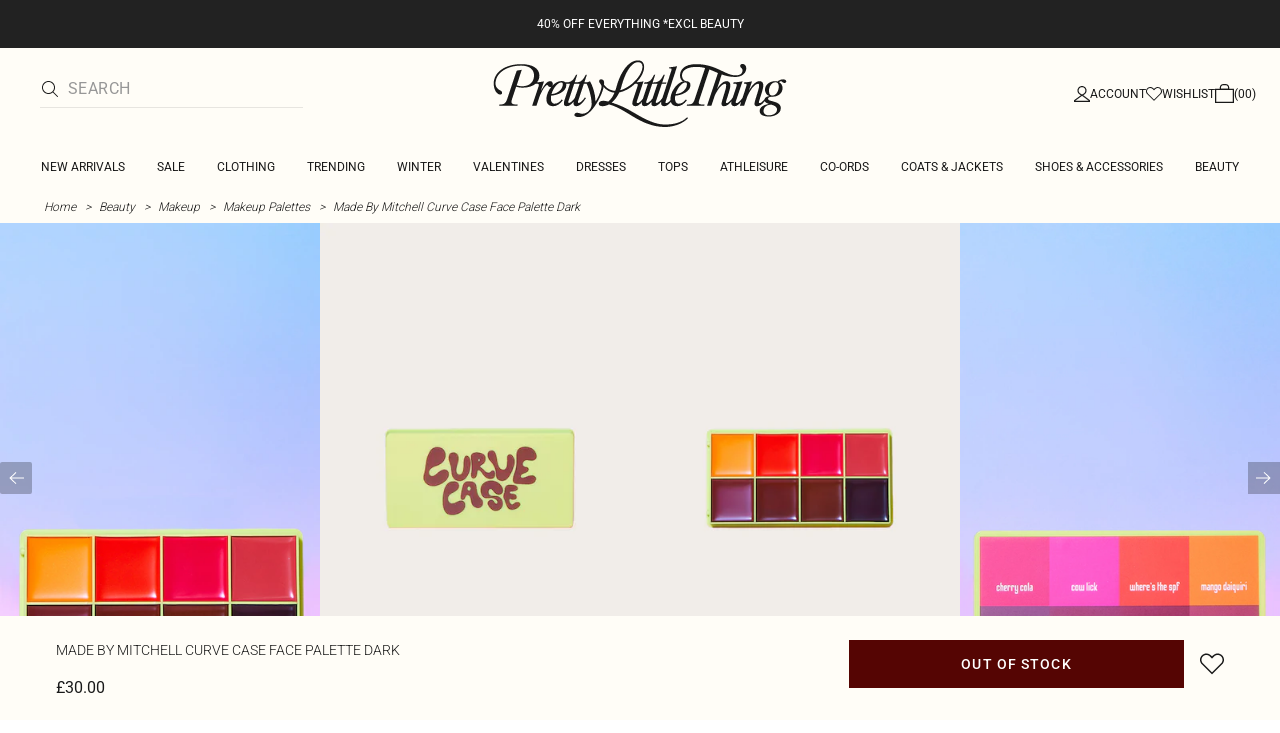

--- FILE ---
content_type: application/javascript
request_url: https://www.prettylittlething.com/NtEQv/mxywJ/Yf/fv-A/TQaJ/Sah5fLtwk9S6h4OLu9/FmpeAQ/NyYcdzN/sKF0B
body_size: 168398
content:
(function(){if(typeof Array.prototype.entries!=='function'){Object.defineProperty(Array.prototype,'entries',{value:function(){var index=0;const array=this;return {next:function(){if(index<array.length){return {value:[index,array[index++]],done:false};}else{return {done:true};}},[Symbol.iterator]:function(){return this;}};},writable:true,configurable:true});}}());(function(){nG();wdw();gFw();var YD=function(lf,jm){return lf<<jm;};var R6=function(){return ["5%^P.-*B9>*\nS\\\x40","A","F8","\x40\x00bL4F#\tHXD\t","\v\x3f#","&\x00X","F3","\b:!J\\H\t","2*","=Irht=W97AiKl+*H","A7%8","S","GCJ=E","!_\\L\x404V4\x3f\x00D\t","_","%J%S\\l\x40","6!nG\x40\x00]F-N","6B.\x00F<>6[Z","EBJ","]|8d6O0","Q\x3f$N$8(\b","\\Q\r/C","JH\tVv\b3\bF\x3f!N","N\f8\'\tmA_\x40","\n\nlp","hJM",")Nq\x00OID\'","JHS\x3fL>","U","Y87_\\}F\x405\bE46","\"(YK","=\x3f,S\x3f7U\x40","","%O40)\t","D\x3fD%=_aK","90","[JI","<-_zTA","\"\x07H\v5!","]Y\vY","YH\b=~ F4.N","\nJWK5","*\b$\nN\t1U^B`P","5%V\x00J,96^\t\r#%JKI","J","HK\x40\fW7U\x3f\x3f%B4*\tH","","-}kr,5q\'p","\v6-","\r\tEp3%\bG52!LKI","S","","Q\x07N\x3f\x3f$D","K^_W\x3f","\t4*U\\i\vS","%\fX*51\x00_","\nSJ","<\\QN","V|;$8[\b\"*\n[Q(o7-t7\b>)IK","%!W]","\x3f_\\[W%L(.y87HOY\\","[I","*[*\x3f+lK_]","F","_J6;/\rY\t\"","CB3A>L9\'R&\f0-\x00[LA","^","Q\x3f.\x07_=7","EU","D\x3f\tD\t46",".N\n\x3f0","S2%\f","\b[8\'\rNGBUXU;\t(B","I","-J\n","]","56J","B^\x401","\x00F.9\x07","O]","Gh","\"\r","^fN\x3f>","\t%7","\x3f43p\x3f6}\"4\v>eyh(=~","%D\t4)LK","B","\v3!\x00I","Y[_\\p9\b\"_","M8(","=!\v[ZH3WG","V|;$8[\b\"*\n[Q(o7-t4<&V","H\b7-W~L\tEQ>","6\tTJH\x40","*)ela\x3f(","JK_\x07AJ5","H\b2%","","K;\b\bO;%","#-_\\","\f]%\bWGY(]F.\b\"\nj>4IZ","\x00[]Y$_",">+","[E","\x00u;","G","D\x40\x3fW\"\x07M\b","5","$%","ROA","J\x3f\'","C^\'J&L/#9D%7","\t{","5!OI","B1%","\n","L\x40F-","P*\"","]NB","FDW",").","0!U[T[I\x07E","\nWF","\tFW\x3f","HAYKF","JB"," D\n;NZ(]D","]S6\x3f\f","9*h\b4","#!^K_\b\x00","QKT\bWP","I\'!","`R\\B\x07mP#(:H!0%THB","Jav","","mJ)","90","mL]9%Nq1^KKW5\bk\x07^\vq0AO\x00Q","W\x40282.N*06\rW]l","\b.D0\tW","(%","8\'","S]D\b^W##\bE\x00","MJ","*[BDZSW\x3f;\vq7HKLZ\\Mw\x3f\fY=!LS\x40^\\Ftp\x07\v\b\b5!ZBJWRJ.9\bI\v}dU\x40\x00\v\b\x40Zz)N\"dO]YJSFzk2x3+\x00GY\bSL(\'c\x40\v\n%,^\x00","\t5","%/B#\tLOAF","4","4*\vNF","znY*\x40N3\"NG$7\\H\x40;Z;B\n%-_[\vG\r","9S>","_XH","\x3fCCO","FF(9$E","\f[J8.",".\"0\rVByUF(","\n!","S5%N!","4[\x40Y",".2","\bX<_\x40Y","|;(","91","&+","IKNF","7[ZX","HK^\\F3","i]FW^k","Y\\H\vW F)\x3f:B\x000(8SCHF","\\G_","<%\n_\x3fdD]KYJS\rL4.\x07_0\x3f MqB&[c5EGb9Eq1SJ,k\nD\r7f\x40\r7&O","]UM).._","P/\t;\fE5_BI"," \f]","\x00F)\'e4","\bW","=>+\vVK\r>^\n>B\tZ\x07-\b_A\r8\\F(9","A","*9B\t8+I","\x40*%S","7/\fG","v6\bo","\'THDwB3\n\rO\"7","70","VP**","#+IK_","42YK}Wq;\"","D","\r\x40S","2\'\tVK_WF(","WYWF.\b2","L)\b_","\b$*SCH","\"%c!\tK[H","5%T\nG(=\fY8\'%\x00OOY","|\n\'\bR\b8#Nqr\b\\J46","(N\b<IZDfN\x3f\b8","N","#","ZW*\tqF","/\f]4\t\tWA_","SF","E\t",">%\x00N","\f]4\vSKCFL4\x3f=\fE","\"4\rT","\r#0","W;\b\x3f=B\n\"0\rW^",";\x40\x00B#","{\\JWW)","+!","\x40V4","X\x00","tOY\fWR`6.\x07_","$\x07\x405+T","K","\b]","3eYH\b\x40U\x3f\bE\b04_J","4<","9]H-=\f\v#d(S\\H\t]\x00","F\f87XGAKK;,\f","(D\f4","N800_\\T","5%\x40P\x3f\t\x00D\n%6YbD\x07Fe5\b\fX\x3f#","31XBH","D=\x3frKL)[\bF","\t9","FV9(\bE=","$*NGB","P","$cV2-\rETZU\x40\nlx[OEk\x07\x00[C]Mb(\b*","B\b","O4","Ws3.y8+","[\b7N\\","","v&S","MBWW","","#t","VKLB5O5*x%!","\n$&\x00S]E","7-IZc\vW","vU3.$D>*)LKC","NAQ/\x3fY","]\x07\x402%\r","|-GCU\x00J\x3f\b\x3f\f\v7>","D\t\f>-_]N\\F>","qO\x07UUW\n*J\n\tn0JK","D#%","N\b\".S\\Y","-|**\x07_\b07","4([t","(N4\vPKN/`>","\x3f","0HAYW$B6","]P","[","\x00","!$\'","7\b\r-\v\x40",")\x3f E#2\rV","U\x40K\b_","*)","*NW\r:S\vF(","Ab*\b\n_\b\n>7n}","\x40;\'\fO70*UC","\"!x\\LaD4\'","4\x3f","&%-_vb\bWW","F-F4","y];[9OqPTb%y;","","#\tNaZ*\x40S\x3f\b\x3fo\t26JZB","\rF","%8\r2!","\t$7_\x40IaB(","3Kq","9>]","FN","\\","\n=1\vS\x40^&\\W2","\t9","8\b*\x07O","\x0084/UJH","!6^[N","\fWG)","$F8\t$&SZ","SW/\fS(","l\t7 m","H\x3f8","40)VK\x40Fa#4*N","B)\t\"E","3\t^4 ","0\'SXH/WF4",";!4\x00_~L)WV*<.\b_\b4","Y~\x40","M\t"];};var PY=function(fD,JF){return fD==JF;};var OQ=function(cv){var Hd='';for(var w5=0;w5<cv["length"];w5++){Hd+=cv[w5]["toString"](16)["length"]===2?cv[w5]["toString"](16):"0"["concat"](cv[w5]["toString"](16));}return Hd;};var Wf=function(Pf){if(Pf===undefined||Pf==null){return 0;}var Pv=Pf["replace"](/[\w\s]/gi,'');return Pv["length"];};var EY=function(HI,tX){return HI>=tX;};var Z5=function(){return Fn.apply(this,[FE,arguments]);};var Fv=function(IX){try{if(IX!=null&&!fx["isNaN"](IX)){var F5=fx["parseFloat"](IX);if(!fx["isNaN"](F5)){return F5["toFixed"](2);}}}catch(NJ){}return -1;};var gI=function(){return Fn.apply(this,[SM,arguments]);};var WY=function(J8){var nQ=J8%4;if(nQ===2)nQ=3;var VX=42+nQ;var qI;if(VX===42){qI=function gd(fY,BI){return fY*BI;};}else if(VX===43){qI=function TJ(rs,vJ){return rs+vJ;};}else{qI=function bI(kJ,F8){return kJ-F8;};}return qI;};var jn=function zc(js,Sm){'use strict';var zI=zc;switch(js){case kE:{var s5;var hF;UQ.push(w6);var GI;for(s5=XW;PF(s5,Sm[Hv()[TX(XW)](XD,H8)]);s5+=t6){GI=Sm[s5];}hF=GI[MD()[Gn(hQ)](hW,Xd,BW)]();if(fx[YW()[Gd(ds)](m5,Dc,E6)].bmak[Fd()[tm(gm)].apply(null,[O5,wX,qn,fJ,r6])][hF]){fx[YW()[Gd(ds)](m5,Ym,E6)].bmak[Fd()[tm(gm)](O5,wX,EJ,fJ,UX)][hF].apply(fx[Iv(typeof YW()[Gd(gc)],T6([],[][[]]))?YW()[Gd(Wv)](xD,J7(XW),jk):YW()[Gd(ds)].apply(null,[m5,fF,E6])].bmak[Iv(typeof Fd()[tm(UH)],T6([],[][[]]))?Fd()[tm(dl)].call(null,Ct,Dq,hW,Ck,UH):Fd()[tm(gm)].apply(null,[O5,wX,bk,fJ,Dl])],GI);}UQ.pop();}break;case Ax:{var fT=hT;UQ.push(vz);var cq=Hv()[TX(UX)].apply(null,[LF,tZ]);for(var KS=XW;PF(KS,fT);KS++){cq+=Iv(typeof YW()[Gd(Ek)],'undefined')?YW()[Gd(Wv)](H8,dq,mZ):YW()[Gd(K7)](X6,J7(J7([])),gc);fT++;}UQ.pop();}break;case TK:{UQ.push(UO);fx[Hv()[TX(AT)](Oz,vH)](function(){return zc.apply(this,[Ax,arguments]);},Kl[RZ]);UQ.pop();}break;case BG:{var Up=Sm[KE];UQ.push(Kg);var rj=Hv()[TX(UX)].apply(null,[q8,tZ]);var F1=b1(typeof Hv()[TX(rT)],T6([],[][[]]))?Hv()[TX(Rk)](Gb,pT):Hv()[TX(D7)](W1,GZ);var Lz=Kl[Dc];var KT=Up[Iv(typeof YW()[Gd(wR)],T6([],[][[]]))?YW()[Gd(Wv)](gf,DH,v7):YW()[Gd(hT)](vt,Z1,cz)]();while(PF(Lz,KT[b1(typeof Hv()[TX(Ut)],T6([],[][[]]))?Hv()[TX(XW)](pX,H8):Hv()[TX(D7)](Vz,dR)])){if(EY(F1[Hv()[TX(Tl)].call(null,QH,U7)](KT[MD()[Gn(sl)](hW,Wv,RY)](Lz)),XW)||EY(F1[b1(typeof Hv()[TX(TT)],T6([],[][[]]))?Hv()[TX(Tl)](QH,U7):Hv()[TX(D7)](Z1,MZ)](KT[b1(typeof MD()[Gn(hA)],T6('',[][[]]))?MD()[Gn(sl)](J7(J7({})),Wv,RY):MD()[Gn(U7)](Og,Q7,mt)](T6(Lz,Kl[D7]))),XW)){rj+=t6;}else{rj+=XW;}Lz=T6(Lz,Wv);}var Ll;return UQ.pop(),Ll=rj,Ll;}break;}};var Kk=function Dg(lp,m1){'use strict';var Db=Dg;switch(lp){case DP:{return this;}break;case bK:{var Hk=m1[KE];UQ.push(B7);var T1;return T1=gA(VE,[MD()[Gn(Zb)](J7(XW),Z1,Lg),Hk]),UQ.pop(),T1;}break;case KE:{return this;}break;case HC:{return this;}break;case VE:{var dZ;UQ.push(AA);return dZ=bO()[pp(xR)](YT,gk,w7,zT),UQ.pop(),dZ;}break;case QM:{var xk=m1[KE];UQ.push(cH);var JT=fx[YW()[Gd(xR)].call(null,HA,J7(J7([])),F7)](xk);var PT=[];for(var Yz in JT)PT[YW()[Gd(wX)].apply(null,[qA,Cj,fg])](Yz);PT[MD()[Gn(qn)](cz,pq,QH)]();var g7;return g7=function kt(){UQ.push(w7);for(;PT[Hv()[TX(XW)](jW,H8)];){var kz=PT[Hv()[TX(TO)](qE,vg)]();if(SS(kz,JT)){var xH;return kt[Iv(typeof Hj()[wT(kj)],T6([],[][[]]))?Hj()[wT(Wv)].apply(null,[K7,IZ,QH,tb]):Hj()[wT(t6)](A7,D7,k1,wp)]=kz,kt[Hv()[TX(JH)].call(null,vp,CH)]=J7(t6),UQ.pop(),xH=kt,xH;}}kt[Hv()[TX(JH)](vp,CH)]=J7(XW);var tk;return UQ.pop(),tk=kt,tk;},UQ.pop(),g7;}break;case fM:{UQ.push(tg);this[Hv()[TX(JH)].apply(null,[Wk,CH])]=J7(Kl[Dc]);var hz=this[Iv(typeof YW()[Gd(QS)],T6('',[][[]]))?YW()[Gd(Wv)](PH,J7(J7(XW)),ST):YW()[Gd(cg)](X7,kk,Ek)][XW][bO()[pp(ds)](k7,dj,gZ,YT)];if(Iv(bO()[pp(wX)].apply(null,[D7,Wt,gj,ZO]),hz[MD()[Gn(Tz)](Z1,dl,Nd)]))throw hz[b1(typeof Fd()[tm(zz)],T6([],[][[]]))?Fd()[tm(r6)].call(null,Lf,p1,K1,CZ,EJ):Fd()[tm(dl)](lA,UT,Zb,Zg,ZZ)];var G7;return G7=this[YW()[Gd(ZO)].apply(null,[L8,J7(XW),kf])],UQ.pop(),G7;}break;case d0:{var Cp=m1[KE];UQ.push(gq);var hS;return hS=Cp&&PY(Hv()[TX(m7)](l7,nl),typeof fx[Hv()[TX(dA)].call(null,Ys,zb)])&&Iv(Cp[Hv()[TX(r6)].apply(null,[Kc,vq])],fx[Hv()[TX(dA)].apply(null,[Ys,zb])])&&b1(Cp,fx[Hv()[TX(dA)](Ys,zb)][Hv()[TX(A7)](m8,pz)])?MD()[Gn(Cj)](vg,Qk,Jp):typeof Cp,UQ.pop(),hS;}break;case M2:{var hl=m1[KE];return typeof hl;}break;case SK:{var Ht=m1[KE];var Kp=m1[Cx];var Al=m1[T2];UQ.push(Tf);Ht[Kp]=Al[Hj()[wT(t6)].apply(null,[mZ,D7,k1,ll])];UQ.pop();}break;case rC:{var mp=m1[KE];var rO=m1[Cx];var mH=m1[T2];return mp[rO]=mH;}break;case qw:{var Pt=m1[KE];var QR=m1[Cx];var VA=m1[T2];UQ.push(fO);try{var mg=UQ.length;var Z7=J7(Cx);var xZ;return xZ=gA(VE,[Iv(typeof MD()[Gn(Wv)],T6([],[][[]]))?MD()[Gn(U7)](J7(J7({})),Tk,Lt):MD()[Gn(Tz)](UX,dl,v8),Iv(typeof MD()[Gn(F7)],T6('',[][[]]))?MD()[Gn(U7)](J7(t6),QT,C7):MD()[Gn(GR)](Ym,JZ,l1),Fd()[tm(r6)](Lf,p1,A7,TH,Qb),Pt.call(QR,VA)]),UQ.pop(),xZ;}catch(Ep){UQ.splice(n1(mg,t6),Infinity,fO);var FS;return FS=gA(VE,[MD()[Gn(Tz)](ZO,dl,v8),bO()[pp(wX)].apply(null,[D7,Wt,r7,ZO]),Fd()[tm(r6)](Lf,p1,ql,TH,J7({})),Ep]),UQ.pop(),FS;}UQ.pop();}break;case Aw:{return this;}break;case bx:{var Gk=m1[KE];var TS;UQ.push(tA);return TS=gA(VE,[MD()[Gn(Zb)](Bl,Z1,BZ),Gk]),UQ.pop(),TS;}break;case dN:{return this;}break;case mx:{return this;}break;case Ox:{var db;UQ.push(Tp);return db=bO()[pp(xR)](YT,gk,tj,DT),UQ.pop(),db;}break;case hU:{var qp=m1[KE];UQ.push(MO);var Bq=fx[YW()[Gd(xR)].apply(null,[Oz,xj,F7])](qp);var Yq=[];for(var R7 in Bq)Yq[YW()[Gd(wX)].call(null,Tk,Ym,fg)](R7);Yq[b1(typeof MD()[Gn(AO)],T6([],[][[]]))?MD()[Gn(qn)].call(null,Rj,pq,Wk):MD()[Gn(U7)](dH,wA,zZ)]();var lj;return lj=function Uz(){UQ.push(ZH);for(;Yq[Hv()[TX(XW)](f8,H8)];){var gT=Yq[Iv(typeof Hv()[TX(Pq)],T6([],[][[]]))?Hv()[TX(D7)].apply(null,[hj,nA]):Hv()[TX(TO)](IY,vg)]();if(SS(gT,Bq)){var wZ;return Uz[Hj()[wT(t6)].apply(null,[U7,D7,k1,Q7])]=gT,Uz[Hv()[TX(JH)].apply(null,[pO,CH])]=J7(Kl[D7]),UQ.pop(),wZ=Uz,wZ;}}Uz[Hv()[TX(JH)](pO,CH)]=J7(XW);var vS;return UQ.pop(),vS=Uz,vS;},UQ.pop(),lj;}break;case Q0:{UQ.push(x1);this[Hv()[TX(JH)](Fg,CH)]=J7(Kl[Dc]);var mz=this[YW()[Gd(cg)](tT,J7({}),Ek)][XW][b1(typeof bO()[pp(ds)],T6([],[][[]]))?bO()[pp(ds)](k7,dj,U1,H1):bO()[pp(UX)].call(null,GH,SH,cO,F7)];if(Iv(bO()[pp(wX)](D7,Wt,gb,Wv),mz[Iv(typeof MD()[Gn(ZO)],'undefined')?MD()[Gn(U7)].apply(null,[J7(J7(XW)),OT,BO]):MD()[Gn(Tz)](TO,dl,IY)]))throw mz[Fd()[tm(r6)](Lf,p1,ml,jf,kk)];var XZ;return XZ=this[b1(typeof YW()[Gd(EJ)],T6([],[][[]]))?YW()[Gd(ZO)](Wl,vg,kf):YW()[Gd(Wv)](Wb,J7([]),FA)],UQ.pop(),XZ;}break;case ZP:{var IS=m1[KE];UQ.push(xg);var Gj;return Gj=IS&&PY(Hv()[TX(m7)](pA,nl),typeof fx[b1(typeof Hv()[TX(fF)],'undefined')?Hv()[TX(dA)](Wc,zb):Hv()[TX(D7)].apply(null,[rk,xz])])&&Iv(IS[Hv()[TX(r6)](Yt,vq)],fx[Hv()[TX(dA)].apply(null,[Wc,zb])])&&b1(IS,fx[Iv(typeof Hv()[TX(XT)],'undefined')?Hv()[TX(D7)].apply(null,[xT,H8]):Hv()[TX(dA)](Wc,zb)][Hv()[TX(A7)](j6,pz)])?MD()[Gn(Cj)](XW,Qk,Kz):typeof IS,UQ.pop(),Gj;}break;case Cw:{var np=m1[KE];return typeof np;}break;case k2:{var Rz=m1[KE];var Kq=m1[Cx];var Bb=m1[T2];UQ.push(wg);Rz[Kq]=Bb[Hj()[wT(t6)].apply(null,[OO,D7,k1,Xz])];UQ.pop();}break;case FU:{var WH=m1[KE];var VO=m1[Cx];var cT=m1[T2];return WH[VO]=cT;}break;}};var zj=function(){return Fn.apply(this,[DP,arguments]);};var sb=function(vb,tS){return vb>>>tS|vb<<32-tS;};var T6=function(Bt,hg){return Bt+hg;};var YS=function hH(Hz,Ub){var w1=hH;while(Hz!=GV){switch(Hz){case BC:{gl=dl*r6*k7+t6-SZ;wp=UX*Wv*t6*r6*sl;tO=sl*D7+Wv*RZ*r6;IZ=sl+SZ*UX+RZ;Hz-=wE;I1=p1+dl*SZ+r6+Wv;Cq=SZ*A7+r6-RZ+p1;Yb=r6*SZ-sl+D7;}break;case tx:{ZZ=Wv+sl-p1+r6+k7;Ez=sl*p1+UX-D7+RZ;Hz-=GU;K1=D7*sl*Wv+A7-UX;BH=k7*r6-A7+Wv;zT=t6+D7+sl*p1*dl;lO=UX+k7-dl+r6+p1;Rj=k7-UX+RZ+dl*A7;}break;case Q0:{Vj=dl+RZ*Wv*k7;MT=RZ*A7+dl*D7*k7;qS=sl*SZ+dl*A7*D7;zA=A7*p1+SZ*sl+UX;t7=r6+dl*RZ*t6+SZ;Hz=Xx;tA=r6-D7+k7*RZ+p1;MO=t6-D7+UX*SZ-sl;}break;case VC:{KA=r6*SZ+RZ+D7*UX;Hz=Hw;Fz=RZ*D7*t6*dl-sl;Xz=A7*r6*k7+t6+Wv;p7=dl+A7*r6*D7;}break;case D4:{jl=sl*A7+SZ+dl*UX;Zk=SZ+p1*r6*RZ-k7;kS=A7*sl*k7*t6+Wv;Hz-=XU;bT=UX*SZ-Wv-sl*dl;mR=SZ*sl+r6+D7*RZ;}break;case QV:{Wk=RZ+SZ*UX+p1;Hz=bM;NO=t6+SZ*r6+D7-k7;Sz=D7*k7+t6+UX*SZ;O7=A7*sl+p1*dl*r6;bb=k7+RZ+sl+SZ+A7;Ek=Wv+RZ*A7-k7-dl;Et=SZ*t6-A7+UX*k7;D1=dl*t6+k7+SZ*D7;}break;case O2:{Hz=WC;Ck=SZ*k7+p1-D7-r6;qb=k7*t6-RZ+SZ*r6;lH=p1*RZ*UX-sl+Wv;zg=UX*t6*Wv*RZ-r6;}break;case RC:{AA=UX+sl*r6*k7;bZ=D7+k7*r6*Wv-A7;FH=r6*Wv*dl*p1-RZ;O1=UX*sl+RZ*r6-dl;kg=SZ+sl+r6;Y1=UX*RZ+dl*k7+D7;RT=sl+RZ*p1*dl*Wv;Hz-=VE;M7=SZ*r6+k7*UX;}break;case PU:{Hz-=r3;fZ=D7+RZ*dl*UX*t6;Hg=Wv*D7-p1+SZ+RZ;Pq=D7*RZ*t6-A7*p1;E6=r6+k7*dl+SZ-UX;EO=D7*UX+dl*p1*r6;PA=r6*Wv*UX+p1*sl;Rt=SZ*UX-sl+r6-t6;KR=t6+dl+k7*UX*Wv;}break;case A0:{bg=A7*sl*UX*Wv+p1;Yg=UX-sl+p1+RZ*k7;lt=r6+RZ*A7+SZ+p1;zZ=p1-r6+SZ*Wv-UX;HZ=RZ*A7*Wv-p1-t6;pj=A7*sl*Wv*D7-p1;Hz-=EN;jT=A7+p1*SZ+UX+RZ;Lg=sl+RZ*A7-p1+SZ;}break;case X3:{bl=D7*k7*sl+SZ;r7=SZ*dl-p1+r6*D7;KH=r6*t6-UX+sl*SZ;QA=SZ+A7+RZ*k7*Wv;Pb=r6-Wv*p1+SZ*dl;Q1=k7+SZ*UX+A7*dl;Hz=hx;}break;case HN:{Tz=dl*A7+UX*t6;EJ=Wv*RZ-dl-t6+sl;zz=r6+sl-k7+Wv*p1;Hz=Tw;gm=r6+k7+UX*dl+p1;UH=r6*Wv+UX*p1+t6;C1=A7*p1+Wv-dl;ml=D7*p1-dl+RZ*Wv;qg=k7-t6-D7+dl*A7;}break;case jh:{kH=r6+SZ*UX+D7*RZ;WA=RZ+D7+SZ*r6-A7;gt=r6*UX*sl+p1-t6;fq=A7*SZ+dl*D7+t6;Kb=RZ+SZ*dl+p1+D7;DA=SZ*D7+RZ-r6-t6;Hz-=SK;Xj=sl-dl+UX*A7*r6;pA=r6+Wv+D7*SZ+A7;}break;case JG:{XH=RZ*r6+k7+p1-dl;cb=k7*UX*sl+SZ+RZ;Ft=SZ*p1+sl-dl+r6;rb=p1-r6+D7*SZ+sl;wb=k7+A7*SZ+sl-p1;Mp=dl*r6-RZ+sl*SZ;Hz=Rw;}break;case XP:{OS=r6-Wv+sl*D7*k7;RO=SZ-k7+sl*r6*A7;Hz-=k4;lS=r6+A7*SZ+dl-D7;HA=UX*SZ+D7*RZ+sl;}break;case q3:{Jp=r6*SZ-sl*t6;X7=RZ*r6+dl*SZ-k7;ST=D7*UX+SZ+RZ*k7;gZ=A7-k7+D7*RZ*p1;GS=A7*SZ-r6-D7*k7;Hz=HU;}break;case GM:{n7=t6*RZ*dl*D7-SZ;Gg=SZ*k7-RZ-Wv-r6;Sf=A7*SZ-k7-UX-Wv;Hz-=kV;j1=RZ+dl*k7*A7*p1;bp=p1+A7*SZ+UX-RZ;Ql=A7*SZ-Wv-D7*dl;nt=sl+p1*SZ+k7;}break;case jx:{var Mk=Ub[KE];Hz=GV;var Bf=T6([],[]);for(var Gp=n1(Mk.length,t6);EY(Gp,XW);Gp--){Bf+=Mk[Gp];}return Bf;}break;case E:{BA=sl+SZ*D7+RZ-A7;R1=p1*r6*k7+SZ-A7;Rl=p1+k7-t6+SZ*sl;c1=r6*SZ+dl-sl-D7;wq=RZ*r6-t6+A7-dl;Oj=sl-dl*p1+SZ*A7;Hz=sE;}break;case FN:{Fl=sl*SZ-dl*k7+D7;Fp=A7*Wv*dl*UX+sl;sT=RZ*p1*sl-A7-SZ;Jg=SZ*k7-Wv*r6;QZ=UX*r6*k7-A7*Wv;Hz=X0;Lb=k7+UX+RZ*r6+D7;}break;case hC:{EH=r6*Wv-dl+A7*SZ;HH=SZ-UX-A7+RZ*k7;lq=RZ+dl*SZ+r6+p1;pO=SZ+r6*k7*UX+p1;Hz=VP;Il=Wv+k7*SZ-A7-r6;Jl=Wv+SZ*D7+sl-r6;}break;case XC:{sH=D7+dl*A7*r6+SZ;jf=k7*UX*D7;VR=D7*RZ*p1-Wv-r6;Vl=t6+sl*D7*A7+RZ;Af=UX+k7*RZ+dl+t6;qj=sl*r6*p1+UX;Hz=vC;fl=UX*SZ-RZ-D7;}break;case lM:{Hz=Fw;gp=r6*SZ+dl+p1+D7;qH=k7*D7*r6;IH=t6*RZ*A7*Wv+k7;kO=r6*SZ-D7-A7-RZ;zk=p1-RZ+A7*SZ-t6;Tb=dl*UX+r6+SZ*sl;Pl=SZ*A7+sl*k7*Wv;cj=D7*t6*r6*UX*p1;}break;case BV:{Hz+=Cx;RS=sl*RZ*p1-Wv*k7;Gb=A7*r6+p1+RZ*sl;gq=Wv*t6+UX+SZ*sl;sR=Wv*sl*RZ+A7-D7;BT=r6*A7*Wv*D7+dl;zl=UX-dl-t6+A7*SZ;fO=sl*UX*A7-t6-r6;gj=D7*SZ+r6+t6;}break;case GN:{Lt=dl*SZ-p1-D7;pk=D7*SZ+UX+r6-t6;mO=Wv-D7-UX+dl*SZ;Hz-=AP;Ij=SZ*UX+r6*k7+sl;Yk=t6-D7+SZ*r6-sl;E7=k7+SZ*UX+D7+RZ;I7=D7*sl+SZ*A7-dl;}break;case ZG:{Hz-=s4;sp=p1+sl+Wv+SZ*D7;NA=RZ+k7-UX+D7*SZ;St=UX+D7*k7*r6+RZ;nR=sl*r6*k7+A7;}break;case rN:{Hz=X2;cg=RZ+r6+A7-Wv;kA=k7+r6*D7+dl-Wv;ZO=A7*UX*t6-Wv;JH=RZ+dl*k7-r6;}break;case WE:{Fq=Wv*UX*RZ-dl+t6;Xb=D7*UX+sl*SZ;Yl=UX*SZ+RZ-k7*r6;SA=t6-UX-p1+r6*SZ;MR=A7+p1*r6*RZ-k7;sA=D7*Wv*sl*k7;Hz=ME;bt=r6*SZ-UX*t6*dl;UR=D7+A7*SZ;}break;case WU:{Uq=UX+Wv+r6*RZ-A7;l7=p1*A7*RZ-Wv-sl;Qj=t6*sl*Wv*UX*k7;CA=dl+D7*A7*r6+sl;Iz=SZ*Wv*D7*t6-RZ;Hz=k2;}break;case IE:{dT=k7+dl*RZ*Wv-SZ;Hz-=MU;vT=t6+k7-SZ+A7*RZ;jA=A7*k7-sl+dl+SZ;xA=D7*k7+SZ*A7-t6;AT=RZ*D7+Wv*UX;bS=Wv+k7*A7*r6-sl;Ml=p1*dl*k7*sl;gc=SZ+UX+RZ+D7*A7;}break;case wV:{Zj=A7+k7*r6-D7+sl;wS=UX+SZ*dl-Wv+D7;Eg=k7*t6*r6+dl+UX;MA=SZ*D7-r6*p1-RZ;qk=r6+p1*RZ-A7+Wv;bA=Wv+SZ+UX-sl;Qz=dl+k7*A7+UX*p1;Hz+=H;}break;case cE:{Hp=D7*k7*r6+dl+Wv;Ab=D7*UX-dl+SZ*A7;IA=k7-sl+dl*SZ;XA=A7+UX*dl*p1*k7;Fg=sl*SZ*t6-A7+p1;Hz=ph;pg=Wv*SZ*p1-A7-dl;Cb=RZ*UX*p1*t6-A7;pf=Wv-sl+A7*RZ+SZ;}break;case zV:{rT=k7+r6+Wv*A7*UX;Vz=A7-dl+SZ*p1*t6;Hz=IN;Wz=UX*sl+Wv*r6*D7;dg=dl+SZ*UX+D7+p1;XT=dl*t6*RZ-A7+r6;}break;case dG:{Hz-=SP;Tq=p1+sl*SZ-D7*A7;Jz=Wv+UX*SZ+dl*r6;PO=SZ*r6+UX-dl*A7;rA=UX+r6*SZ+sl;}break;case dN:{Zt=SZ*A7-t6+RZ;Hz=Yx;LO=RZ-k7+r6*SZ-Wv;Mz=UX*A7*k7-Wv+t6;lZ=RZ*UX-t6+k7-p1;nk=t6+UX*r6+D7*SZ;qT=p1*k7*RZ-Wv*A7;WO=dl*SZ-r6+RZ;JZ=SZ*Wv-sl+r6*D7;}break;case bC:{sS=A7*SZ-RZ*dl-D7;Nj=D7*r6+A7*SZ;Rq=SZ*A7-UX*k7-t6;L7=k7*SZ+sl-Wv*UX;Hz+=sw;}break;case xV:{Hz=U4;rZ=RZ*r6+UX*Wv*A7;Vk=t6+p1*SZ+dl;Oq=SZ*r6-A7+Wv+dl;hR=t6-UX+SZ*Wv*D7;Mq=SZ*Wv+UX*k7+RZ;pb=UX*sl+D7+SZ*A7;Sk=SZ+RZ*k7-Wv*sl;}break;case Cw:{Zq=RZ*sl*p1-r6;Mg=sl+r6*dl*UX*p1;kq=SZ*dl*Wv-A7+RZ;Hz-=Rw;Sg=SZ+k7*dl*sl+D7;xl=sl*UX+SZ*r6+t6;}break;case kw:{dq=A7*p1*t6+r6-D7;xR=dl+p1+t6+r6;U7=k7+D7+r6-p1*dl;kk=A7+D7+Wv+RZ-dl;jp=p1-RZ+k7*UX+D7;dA=k7+r6*Wv-A7-dl;Hz-=MV;}break;case k2:{Tj=A7*r6+D7*t6*SZ;jg=A7*D7*Wv*UX+k7;N7=sl*A7+k7+SZ*D7;VS=Wv+D7+SZ*UX-A7;CS=SZ*sl-t6+RZ-dl;Ej=Wv*SZ-t6+k7*RZ;bj=SZ+dl*r6*UX-p1;W7=sl*RZ+SZ+r6*k7;Hz=P3;}break;case Ax:{Hz+=mP;Dp=RZ*p1*UX+dl+r6;qO=r6*k7*dl-p1*UX;fz=A7*Wv+D7*SZ+r6;LS=RZ*r6+UX-p1;}break;case Oh:{rR=r6+UX*SZ;hZ=A7+p1*SZ+sl+dl;BW=Wv*t6-UX+k7*SZ;vj=A7*p1*RZ-k7*t6;Gz=r6+p1*A7+D7*SZ;Cz=r6+t6+A7*SZ-UX;Yp=sl+A7*RZ*Wv+UX;Hz-=TM;Nl=SZ+p1*RZ*UX+dl;}break;case gU:{EA=dl*RZ*t6*D7-k7;dO=sl*SZ+dl*r6*D7;Hz=q9;fA=k7+SZ*r6+D7+t6;b7=dl*r6*D7*p1-sl;UA=t6-p1+r6*k7*D7;G1=UX-RZ+A7+SZ*dl;Fk=dl*k7*r6-D7;}break;case kE:{Lp=RZ+Wv*SZ+dl-A7;mq=dl*r6-D7+Wv*SZ;S7=t6*RZ*UX-D7+sl;TT=D7+RZ*UX*t6;CO=r6+Wv*p1*SZ+UX;Hz=dN;NR=D7*SZ+Wv-dl;}break;case xh:{QO=SZ*k7-UX-p1*A7;YH=r6*SZ+Wv+A7-D7;Xd=dl*A7*t6*D7+SZ;Tp=dl*RZ-r6*UX+k7;Hb=SZ+k7*p1-r6+UX;Hz+=FP;}break;case Q3:{wz=p1*A7*RZ-D7*dl;Hz=B;kT=t6*k7*RZ+D7*SZ;Vq=k7+D7-r6+SZ*dl;zH=sl+UX*RZ*Wv+dl;J1=Wv*D7-r6+SZ*dl;WR=SZ*Wv*D7-sl*A7;}break;case bM:{NS=sl*RZ-dl*k7;mA=t6*A7*SZ+k7;GT=dl+sl*k7*r6+A7;gg=dl+SZ*D7+r6-sl;Hz=I;}break;case gw:{Hz=GV;for(var Eq=XW;PF(Eq,j7[Zl[XW]]);++Eq){Hj()[j7[Eq]]=J7(n1(Eq,Wv))?function(){jS=[];hH.call(this,Z3,[j7]);return '';}:function(){var jt=j7[Eq];var ZT=Hj()[jt];return function(jO,IT,NH,HS){if(Iv(arguments.length,XW)){return ZT;}var JA=Fn(gM,[UX,IT,NH,HS]);Hj()[jt]=function(){return JA;};return JA;};}();}}break;case nK:{return DZ;}break;case CN:{Hz+=JG;nb=RZ+r6*k7*p1+sl;Qg=Wv*sl*SZ-k7*RZ;Sb=A7*SZ-RZ-sl;l1=sl+UX*p1+SZ*A7;}break;case n3:{Hz=KU;QS=r6+SZ+k7-p1;Nk=k7*t6+UX+SZ;Ok=SZ+RZ+Wv-UX-k7;cO=SZ+dl*Wv+A7+p1;}break;case sE:{r1=k7+r6*Wv*D7*sl;nH=SZ+r6*UX*dl*p1;Hz-=k4;mt=D7*SZ+UX+k7*sl;Xp=k7*RZ*Wv-UX*t6;xz=r6+k7*SZ-RZ+t6;nq=SZ*sl-t6-k7;}break;case ph:{zf=sl*SZ-UX-dl+Wv;SO=p1+Wv*sl*D7*A7;dS=r6+UX*Wv*sl*A7;Hz=Nx;Ul=SZ*p1*Wv-RZ+t6;OZ=RZ*dl*D7-A7;zS=r6*t6*SZ-k7-dl;}break;case SG:{Gt=UX*r6+SZ*dl-A7;VT=k7*RZ*Wv+UX;zt=k7+SZ*UX-p1*A7;Rg=D7+r6*SZ-dl*A7;rg=k7*D7+RZ*dl*Wv;Hz=GN;VH=RZ*t6*dl+A7*SZ;}break;case FC:{cH=SZ*A7-Wv-p1*r6;hO=dl*Wv*D7+sl+SZ;V7=A7+dl*D7*RZ-k7;Wp=RZ*sl+D7*SZ;Hz-=V3;tt=RZ-r6+SZ*sl+p1;}break;case fV:{Wg=SZ+p1*D7+Wv*RZ;sq=sl+SZ+D7*r6+RZ;zp=t6-D7+UX*r6*p1;Oz=sl+A7*SZ-UX-r6;pS=dl+SZ*p1-sl*r6;qt=D7*UX*sl*dl+p1;MH=t6*UX*p1*RZ;Vg=D7*k7*r6+t6;Hz=hG;}break;case X0:{lz=SZ*UX+r6-dl-RZ;OT=k7*Wv*D7*A7+r6;wO=dl+D7*p1*A7*UX;ZS=r6+SZ+dl-p1+t6;Np=Wv+UX*dl*RZ+k7;ck=Wv+A7+r6*RZ+D7;Hz+=zx;}break;case vC:{sg=RZ+SZ+r6*A7-Wv;Y7=sl+t6+D7*dl*k7;Dz=SZ*p1+D7*A7+RZ;Lj=UX*RZ+SZ*sl+D7;Hz-=tC;It=D7*A7*dl*sl-Wv;tl=t6*sl*k7*D7-dl;}break;case X2:{Xk=r6+p1-A7+UX*k7;Ib=RZ*A7-D7-k7+Wv;Hz=s3;Sp=k7+dl*RZ+UX;kp=p1*SZ-RZ-k7;}break;case kh:{MZ=UX*sl+p1*r6*RZ;BS=D7*SZ+Wv-A7*p1;CR=RZ*Wv+p1+D7*SZ;FO=k7*p1+RZ*dl+D7;Yj=RZ*k7+p1+SZ*D7;P7=sl*A7*r6*t6;Hz=S4;Bk=A7-t6+p1+r6*SZ;}break;case A9:{qq=p1*RZ*t6*D7-A7;fp=A7+D7*dl*t6*k7;tq=SZ+r6*p1*dl+t6;Dj=A7+Wv*SZ-dl+sl;Hz-=SV;Nq=r6*Wv*k7+D7*UX;}break;case t9:{V1=A7*SZ-D7+UX*p1;kl=r6-dl-D7+A7*RZ;Jq=p1+Wv+UX*SZ+k7;Qp=SZ*sl+RZ+UX-dl;Hz=A9;Xg=SZ*Wv+r6-A7+p1;Kg=SZ+r6+sl*A7*Wv;Jk=Wv+SZ*UX-p1+dl;mS=Wv+D7+SZ*dl+t6;}break;case DK:{Jb=RZ*r6+SZ+k7*UX;YZ=UX*sl*k7+Wv*dl;XR=SZ*dl+k7*UX+p1;mj=SZ*r6-p1+sl*k7;Hz-=MU;Bg=Wv+A7+p1*RZ*D7;xT=dl*A7+RZ*sl*p1;Fb=UX*A7+SZ+D7*RZ;Kz=t6+sl*SZ+dl*UX;}break;case K3:{Hz-=F4;sZ=A7+Wv*r6*dl*UX;LA=A7*RZ*p1-dl-SZ;fJ=UX-dl*D7+SZ*A7;tH=UX*RZ+dl*SZ+A7;}break;case YV:{vz=UX*SZ+A7-k7*p1;HO=UX+p1*A7*k7-SZ;cp=Wp+Eb+tt-vz+HO;gO=Wv*RZ*sl+SZ-A7;Hz+=sE;qZ=A7*dl*r6-D7*sl;fH=Wv+sl*r6*k7+SZ;SH=Wv+D7*r6*p1*dl;}break;case X:{Sj=UX*SZ-t6+D7+r6;Sl=SZ*UX+A7*D7-p1;Hz-=R4;mT=dl*Wv*UX*k7-r6;rq=k7+dl+SZ*sl-RZ;}break;case jw:{tj=D7*RZ-p1+r6-t6;Az=t6*sl-RZ+SZ*k7;Op=UX+RZ+Wv+SZ*r6;lb=Wv*A7-RZ+SZ*r6;Hz+=R4;}break;case dC:{mk=A7*SZ+dl-RZ+Wv;NZ=t6+SZ*sl-D7*p1;hq=t6*Wv+SZ*p1-r6;Hz-=JG;pZ=Wv+r6*SZ-dl-RZ;}break;case rV:{var E1=XW;if(PF(E1,IO.length)){do{var XO=nO(IO,E1);var At=nO(Nt.lE,Cl++);lk+=Fn(xx,[FT(Vp(Rp(XO),Rp(At)),Vp(XO,At))]);E1++;}while(PF(E1,IO.length));}Hz=HV;}break;case Fx:{Hz-=MV;return hb;}break;case th:{kb=sl*RZ-r6*t6+A7;cZ=p1*sl+Wv*r6*k7;Uj=Wv*SZ+UX-A7;hT=p1*RZ*Wv-dl+sl;wt=dl+SZ*Wv-p1;xg=sl+k7*RZ+dl*Wv;Hz=ZK;}break;case Ah:{Uk=dl*A7*k7+p1+D7;IR=dl*p1+r6*SZ+UX;M1=D7+SZ*A7+Wv*r6;HT=r6*RZ*Wv+t6-SZ;jj=A7+RZ+UX*SZ+p1;Hz+=hE;OH=sl+D7*r6+A7*SZ;}break;case Nx:{rp=t6*sl*UX*A7;wl=A7+dl*SZ-sl*Wv;rH=RZ*A7*p1*t6-dl;qz=RZ+p1*SZ-r6-dl;bH=sl*SZ-p1-RZ-r6;ET=p1*dl*RZ+sl;Vb=t6-Wv+sl*k7*UX;Hz=X3;v7=RZ*k7+SZ+r6-dl;}break;case NU:{Hz=GV;var UZ=Ub[KE];AS.Iw=hH(jx,[UZ]);while(PF(AS.Iw.length,DN))AS.Iw+=AS.Iw;}break;case nh:{Zp=r6*SZ+D7-sl*dl;Bl=sl*A7+dl+UX+RZ;Iq=k7+p1*RZ-UX-A7;dk=p1*r6*dl-sl*Wv;Ol=k7+RZ*Wv*UX-sl;Hz=wV;mZ=RZ-dl+r6+k7*sl;}break;case l9:{while(PF(Ip,Zz.length)){var qf=nO(Zz,Ip);var zO=nO(gI.tE,B1++);DZ+=Fn(xx,[FT(Vp(Rp(qf),Rp(zO)),Vp(qf,zO))]);Ip++;}Hz+=x0;}break;case j3:{Hz=cx;gH=RZ*D7*t6+Wv+SZ;Sq=A7*RZ+SZ*p1+UX;gk=p1+sl+A7*RZ-t6;q7=UX*SZ+r6-t6;Tg=D7*A7*UX-r6+dl;vk=SZ+D7*RZ+p1*dl;}break;case G:{Vt=r6*k7*A7+D7+t6;vO=SZ*UX+dl-RZ+r6;CT=SZ*D7+p1+dl+sl;Cg=Wv*sl*RZ-k7*t6;jb=A7*D7*sl*p1-t6;Hz=GV;Xq=SZ*UX+RZ*r6;}break;case sM:{bq=k7*RZ+sl-dl-p1;PS=SZ*r6-UX*D7*A7;AZ=SZ*sl-A7*RZ-r6;FR=SZ*sl+k7*r6+t6;Lq=t6*Wv*UX*RZ+SZ;Hz=MV;wH=r6*UX*D7;}break;case S4:{Xt=r6+dl+RZ*A7+SZ;Gl=k7*SZ-Wv*p1-RZ;DO=D7*t6*SZ-k7+UX;KO=sl*A7+Wv+SZ*UX;kZ=SZ*p1+Wv*RZ*k7;Hz=mU;st=RZ*D7*p1-UX+A7;K7=t6+A7*r6-dl-UX;}break;case K4:{return rS;}break;case Q:{AH=r6-k7+SZ*A7*t6;xq=sl*SZ+Wv+p1*k7;Hz+=lC;Wq=RZ*Wv*A7+k7+D7;sj=k7-D7+dl*RZ+Wv;}break;case Yx:{NT=sl*dl+SZ*A7;Hz-=U3;lg=RZ*UX+D7+t6+sl;GZ=dl+RZ*UX+Wv+r6;Mt=r6*RZ-Wv-sl*A7;fb=UX*SZ+p1+Wv;x7=r6+k7*dl*t6*sl;hk=sl+k7*A7*r6+RZ;UT=sl*D7+dl*A7*UX;}break;case L0:{Hz-=fh;Aq=UX*SZ+A7*D7*dl;DS=D7-Wv-p1+SZ*UX;Rb=SZ*A7-k7-t6;z7=sl-D7+k7*RZ;wk=SZ*p1+dl+r6*Wv;fS=RZ*dl-UX+SZ*A7;nj=RZ*UX*p1-r6;ct=RZ-t6+r6*SZ+Wv;}break;case fC:{H8=dl-t6+r6*D7+SZ;Hz=m9;bz=D7*t6+SZ*dl+RZ;Ak=r6+sl+k7*A7*t6;rt=D7-p1-k7+SZ*A7;}break;case EN:{PZ=A7*SZ-UX-RZ-sl;Hf=p1*SZ+Wv+r6+sl;TH=RZ*D7*p1-A7*r6;Bp=k7*RZ+SZ+A7*Wv;Pz=sl-D7*t6+A7*SZ;Hz+=w3;ZA=t6-k7+RZ*p1*r6;}break;case Z9:{Hz=UE;f1=RZ*UX*Wv+SZ*D7;Xl=A7+SZ*sl+D7+RZ;VZ=UX+sl*p1*RZ+SZ;FZ=r6+RZ+SZ*Wv;}break;case cK:{JS=RZ+r6+Wv*A7*dl;Jt=sl-UX+r6+SZ*t6;Ut=t6*UX+SZ-p1+D7;ng=UX*r6+A7*k7*Wv;GO=D7+k7+Wv+SZ-UX;Hz=N4;xb=SZ*sl-p1-D7;c7=RZ*t6+k7+UX+SZ;YA=Wv-dl+A7+SZ*r6;}break;case R:{RA=Wv+A7+SZ*dl+RZ;sz=D7*k7-t6+r6*SZ;Hz+=c4;Aj=UX*SZ+RZ-D7;Of=D7*SZ-p1+RZ+UX;mb=A7*sl*D7*Wv-r6;gS=sl*SZ+UX*p1+dl;XS=k7*SZ+sl-Wv*D7;Ig=SZ*dl-UX-k7-Wv;}break;case XE:{cA=RZ*p1*dl-SZ-UX;dj=SZ+Wv-k7+RZ*sl;GA=RZ+k7*A7*r6+dl;tb=p1*RZ+SZ*t6*D7;Hz-=jC;xO=SZ*t6*r6-k7*Wv;Kj=Wv*RZ+UX+SZ*D7;nz=r6*RZ+t6-UX;jH=t6+dl+RZ*r6-k7;}break;case HV:{Hz=GV;return lk;}break;case UE:{Hz-=Cw;WS=t6-dl+sl*r6+SZ;zb=D7*RZ-p1-k7;C7=A7+UX*RZ+k7-dl;s7=k7*D7*t6+dl+SZ;OA=k7+r6+RZ+p1+SZ;Tf=r6+UX+A7*SZ-k7;}break;case lP:{UQ.push(JO);Lk=function(MS){return hH.apply(this,[NU,arguments]);};Fn(dV,[zq,TA,GR]);UQ.pop();Hz=GV;}break;case Kx:{cz=p1+r6*A7;TO=RZ*Wv+k7-dl;H1=k7*p1+Wv-dl+t6;JO=SZ*sl-Wv*D7*t6;zq=A7+sl*SZ+p1-dl;TA=dl*p1*UX-D7+A7;Hz+=OM;GR=p1+sl*UX+k7;}break;case m9:{rl=p1+r6*SZ-RZ-UX;q1=sl+RZ*t6*UX*Wv;Nb=Wv+RZ+r6*UX+sl;tp=SZ*A7+k7*Wv;Hz=FC;WZ=SZ*dl+Wv+sl+A7;Nz=SZ*UX-dl*k7+t6;hp=p1+Wv+k7*RZ-SZ;wA=Wv*SZ+D7+sl+UX;}break;case nx:{Hz=K4;var ER=Ub[KE];var rS=T6([],[]);var rz=n1(ER.length,t6);if(EY(rz,XW)){do{rS+=ER[rz];rz--;}while(EY(rz,XW));}}break;case gx:{Ng=RZ*Wv*UX+A7+k7;qn=k7+dl*p1*D7;Ob=Wv+RZ-sl+SZ*A7;U1=dl*k7*r6-p1-D7;Qq=UX+k7*r6*A7*t6;Hz-=z3;Wj=Wv+p1+A7*D7*k7;YR=r6-t6+SZ*D7;f7=dl*RZ+A7*k7-t6;}break;case M2:{var Ap=Ub[KE];Hz=GV;Nt.lE=hH(nx,[Ap]);while(PF(Nt.lE.length,QP))Nt.lE+=Nt.lE;}break;case Nh:{k7=Wv-t6+r6;Cj=sl*Wv+k7*dl;RZ=D7*t6*A7-UX;Hz=kw;Pp=RZ*sl+t6+k7*Wv;}break;case CU:{nS=r6*D7*sl*p1+t6;d1=A7*UX*k7+SZ-t6;vZ=dl*RZ+D7*SZ+r6;pt=SZ*r6-RZ+sl+D7;El=p1*k7*sl*t6-A7;Hz=IE;Bj=k7+D7*RZ-Wv;}break;case h9:{KZ=SZ*sl-D7*dl+Wv;Hl=k7*Wv-A7+SZ;Hz=RC;dz=r6*SZ-Wv+sl+k7;Kt=SZ-p1+r6*RZ-UX;lT=dl*p1*r6+D7;}break;case UK:{vl=dl*A7+UX*SZ;Jj=A7*UX*D7+p1*SZ;Hz-=m0;T7=k7*RZ*Wv-A7-t6;Ug=A7-RZ+t6+SZ*k7;}break;case gC:{Q7=A7+t6+D7*SZ;BO=r6*p1*RZ-sl;X1=p1-A7*sl+SZ*k7;gz=UX*SZ-t6-A7*k7;Hz-=dE;PR=UX*t6+A7*SZ+D7;Mb=SZ*r6-Wv-k7*p1;}break;case SN:{Hz=XK;LZ=k7*D7*UX+RZ*p1;Hq=Wv+RZ+UX*r6*k7;S1=SZ*UX-sl-k7-Wv;US=A7*t6*SZ+dl-r6;WT=UX*p1*RZ+D7-Wv;Gq=SZ*UX-RZ*A7-p1;Fj=D7-RZ+r6*UX*A7;xt=RZ+sl*r6*A7+k7;}break;case Uh:{Ik=A7*t6*RZ+k7+SZ;Qt=dl*D7*RZ-p1*t6;xS=RZ+k7+SZ*D7+sl;jz=r6*t6*SZ-p1+dl;Hz=UK;}break;case cG:{TZ=t6-dl*A7+SZ*r6;Hz+=Sx;Pg=r6*SZ-dl+k7+p1;Wl=RZ*k7+sl*SZ+r6;H7=r6*SZ+UX-k7*t6;Bz=p1+D7*SZ-RZ;}break;case L:{JR=RZ*D7+k7*Wv+r6;Hz-=kP;cl=Wv-k7+r6+D7*RZ;vp=Wv*r6*sl*k7-SZ;fj=t6-sl+A7+D7*RZ;jZ=sl*RZ-p1+A7+k7;O5=A7+D7*RZ+sl*k7;Tt=RZ*UX+k7-t6;}break;case IN:{Pj=SZ*r6+A7*sl;fk=A7*D7+SZ-sl;sO=D7*sl*t6*UX+dl;Qk=SZ+p1-UX+sl+RZ;Hz-=DC;d7=RZ+SZ-p1+sl;LT=t6+SZ*p1-D7-Wv;}break;case pM:{jq=RZ*UX+dl-D7*r6;Hz+=px;Dt=k7*p1*Wv+dl*RZ;Rf=RZ*sl+Wv+p1-k7;L1=SZ*Wv-r6+A7-dl;QT=SZ*Wv+p1-sl-t6;}break;case W0:{if(PF(RH,pH.length)){do{YW()[pH[RH]]=J7(n1(RH,Wv))?function(){return gA.apply(this,[W3,arguments]);}:function(){var nZ=pH[RH];return function(cR,LH,dp){var YO=AS(cR,Cj,dp);YW()[nZ]=function(){return YO;};return YO;};}();++RH;}while(PF(RH,pH.length));}Hz-=N4;}break;case ME:{EZ=SZ*A7+k7+RZ*D7;A1=RZ+sl*SZ-Wv-k7;ft=RZ+SZ*Wv*dl+D7;wj=p1*RZ*k7+dl-sl;cS=dl*UX*RZ+A7+p1;Hz=LK;xD=SZ*UX+D7+k7*sl;ll=UX*RZ*dl;}break;case Hw:{nT=sl+SZ*k7-UX-t6;Ag=RZ-p1+SZ*UX+dl;Hz+=VP;Pk=RZ*k7+Wv*p1*A7;N1=sl*SZ-Wv;P1=k7*RZ*t6+sl-p1;ES=dl*SZ-sl+Wv-t6;}break;case l3:{Ot=UX*SZ+RZ+D7*Wv;nA=r6*SZ+k7-UX+dl;Dk=D7-r6+SZ*Wv-RZ;Mj=SZ*r6+A7-k7*D7;ht=Wv*dl*A7+SZ;vA=sl*r6+A7+SZ+p1;Hz+=EV;}break;case fP:{Hz-=pE;g1=k7*RZ+D7*r6;qB=r6+k7*RZ+A7-t6;PUC=SZ*D7+UX+RZ-A7;fwC=dl+r6+SZ*p1;}break;case R3:{NGC=SZ*dl+p1+UX*Wv;M3C=r6*A7*D7-p1-t6;Hz+=hC;g4C=SZ*r6-D7-t6-RZ;bKC=SZ*UX+t6+sl*r6;zKC=D7-A7+sl*SZ;gCC=SZ*t6-k7+RZ*A7;CwC=sl*t6*SZ+p1*D7;}break;case P3:{Hz+=Ex;dxC=D7*t6*k7+SZ*r6;ZrC=SZ*A7+r6-UX+RZ;hCC=hW+Op-ZrC+Sz;bwC=Wv*p1*RZ*D7+r6;lNC=SZ*t6*r6+sl*p1;hPC=r6*Wv*RZ-k7;}break;case Th:{wNC=sl*dl-r6+D7;YT=p1-A7-t6+dl*sl;Zb=k7+Wv*A7*p1;qGC=UX*r6-dl-sl*p1;kj=sl*Wv+UX-D7;c3C=k7+sl+dl*D7-Wv;W3C=r6+p1+k7-D7+dl;Hz=HN;ql=A7*Wv+p1*D7-dl;}break;case Fw:{OMC=D7*A7*k7-t6-SZ;CZ=t6-k7+SZ*D7;WCC=p1+k7*D7*r6+A7;xNC=A7*D7*k7-dl*UX;Hz-=N2;mB=k7*SZ-RZ*D7+dl;}break;case c9:{Hz=HM;B7=sl*r6*D7;O4C=sl*D7*r6-UX-dl;O9C=SZ*Wv+UX*RZ-k7;MxC=UX-r6-Wv+sl*SZ;dMC=k7*cz-O9C-Y1+MxC;w7=A7+RZ-p1+SZ*sl;}break;case U4:{k9C=RZ+D7+r6*SZ;p9C=A7*dl*Wv*k7+UX;ShC=t6*SZ*D7-UX+r6;cNC=t6*dl*Wv*r6*A7;hB=A7*dl*k7*p1-t6;BVC=k7*sl*A7+p1*RZ;Hz+=fK;ChC=r6*A7*D7-Wv;}break;case I:{h4C=SZ*UX+RZ+k7*Wv;gf=UX*sl+r6+SZ+A7;trC=SZ-t6+k7*UX-r6;Hz=j0;S4C=Wv*RZ*UX-dl;xKC=dl*SZ+r6+p1-RZ;}break;case MV:{dCC=k7-UX*D7+SZ*A7;wPC=D7*k7+Wv+SZ*UX;dB=dl-r6+RZ+A7*SZ;IhC=p1+SZ*dl+RZ-r6;Hz=bC;PKC=r6*A7*sl-k7*t6;}break;case r3:{UO=dl*SZ+UX+r6-D7;lrC=SZ*dl-r6+p1*UX;nwC=UX*SZ-p1+D7*k7;dKC=t6-Wv+dl*SZ-k7;cKC=t6+Wv-p1+r6*RZ;Hz=WU;}break;case Dw:{jNC=r6*SZ-dl-UX-D7;H3C=D7+dl*SZ-UX;vPC=sl*p1+SZ*dl+UX;Hz=sw;nhC=dl+SZ*D7-RZ-Wv;V0C=Wv+dl-sl+SZ*A7;UUC=p1*SZ-dl+UX*RZ;}break;case T0:{J4C=RZ*UX-sl;t9C=p1*sl+A7+Wv*SZ;qL=RZ*UX-Wv-k7+A7;Hz-=P3;nl=A7*sl*D7-dl*p1;}break;case mU:{CH=k7*UX-D7*r6+SZ;LwC=k7*SZ-Wv-UX*RZ;h9C=sl*SZ-A7+Wv*t6;FVC=SZ*sl-RZ+p1+D7;vt=SZ*UX-RZ-Wv-D7;U3C=h9C-FVC+Tp-m7+k7+vt;CMC=RZ+SZ*dl+p1;Hz=A0;whC=SZ-k7+RZ*A7+p1;}break;case XK:{Zg=SZ*D7-sl;lMC=D7+r6*k7*dl-sl;Hz=cE;qA=RZ-UX+D7+SZ*r6;kCC=SZ*UX-p1*k7-dl;WGC=UX*RZ*Wv+sl*r6;NrC=sl-t6+A7*k7*dl;}break;case OP:{Hz-=Zx;U4C=sl*SZ-Wv-k7-t6;H0C=UX*SZ+dl+RZ*Wv;b9C=UX*SZ-dl+p1*sl;A4C=t6+p1+SZ*k7-RZ;nPC=dl+SZ*UX+A7*r6;mMC=SZ*sl-Wv+RZ-r6;}break;case sw:{M4C=k7*SZ+UX-RZ-r6;crC=sl*p1+RZ*k7+D7;xB=A7*RZ+sl*Wv*k7;NVC=r6+D7*SZ-A7;qMC=UX*SZ-sl+Wv*A7;Hz+=bx;Z4C=SZ+Wv*A7*RZ+sl;NUC=SZ*A7+sl*k7-p1;}break;case q:{Dc=p1*sl+r6-t6-UX;ds=sl-r6+k7+dl*Wv;J0C=t6+sl*UX-dl*Wv;CxC=t6+k7*D7+p1-UX;Dl=p1+dl+Wv+D7*A7;Hz=Th;dH=t6+A7*D7+Wv;wX=UX+p1*D7-t6-A7;}break;case fM:{UQ.push(ErC);KKC=function(ZPC){return hH.apply(this,[M2,arguments]);};Fn(HV,[D7,vg,X4C]);Hz=GV;UQ.pop();}break;case N4:{dPC=A7*r6*D7-Wv+UX;LCC=SZ*r6+p1-A7;cGC=r6*t6*dl*sl*p1;Hz-=M9;GH=SZ*A7-sl+UX*p1;}break;case JE:{Eb=Wv*sl-RZ+A7*k7;Hz+=JE;HCC=p1*UX*dl-Wv+t6;fg=p1+UX+r6*sl+t6;bk=r6+dl*RZ-UX*k7;Og=dl-Wv+p1*A7;Ym=sl*UX+D7+RZ*t6;}break;case G3:{Hz=gC;tT=r6*sl*k7+dl+Wv;zrC=A7*sl*k7+dl+t6;BGC=Wv*dl+p1+SZ*UX;APC=D7+dl*UX+r6*RZ;NhC=SZ*r6*t6-RZ-p1;dR=A7*SZ+p1-t6+D7;}break;case Yw:{IVC=A7*dl+r6*UX*D7;mNC=dl+SZ*r6+k7*D7;Hz=Q0;pq=sl*RZ+r6+A7-p1;Dq=Wv+p1*UX+SZ*r6;}break;case I0:{nCC=k7*dl*A7-sl+r6;pz=p1*sl*r6-D7-RZ;AL=RZ+SZ*A7+UX+sl;vq=t6+Wv*sl+UX*RZ;z3C=SZ*k7-sl*t6-UX;Hz-=MV;TwC=D7*UX+k7+SZ+A7;DL=RZ+SZ-sl+D7-Wv;}break;case CK:{Hz+=JM;var SNC=Ub[KE];var hb=T6([],[]);var NPC=n1(SNC.length,t6);while(EY(NPC,XW)){hb+=SNC[NPC];NPC--;}}break;case LV:{vxC=D7*Wv*r6*UX-SZ;L0C=D7-Wv+RZ*dl*UX;Hz=WM;UCC=SZ*Wv+RZ*dl+sl;CNC=k7*RZ+dl*p1+r6;}break;case YN:{C4C=p1*SZ+k7-A7-RZ;EUC=sl*RZ-D7*UX+SZ;FA=SZ*D7+UX*A7*p1;rrC=A7*RZ+sl-D7;WrC=r6*RZ-UX-dl*sl;w6=SZ*UX-A7*Wv-D7;Hz=j3;}break;case hG:{bhC=dl+D7+RZ*A7+r6;X9C=SZ*UX-dl+RZ+Wv;GCC=k7*UX*dl+SZ-r6;EL=k7*SZ-p1-r6-dl;GhC=A7*UX*k7-p1;wwC=r6*k7*Wv+A7;rk=r6+p1*k7*sl;Hz-=nV;}break;case dh:{ZKC=SZ+t6+Wv*r6*RZ;v0C=D7+p1+SZ*sl+Wv;IPC=kl-v0C+Tl+Sj+Ft+cz;ZGC=r6*D7*p1*dl-t6;n3C=SZ*D7+dl+RZ-Wv;Hz-=EN;jk=SZ*Wv*p1+RZ;Ct=RZ+SZ*k7-r6*sl;}break;case WM:{gPC=RZ*Wv*k7-r6+D7;QH=A7*SZ+p1*sl-t6;mhC=UX+A7+SZ*t6*r6;VVC=r6*dl*sl*Wv+UX;jhC=sl*SZ-D7+UX*dl;TMC=SZ*r6+p1+t6;IL=dl-k7+D7*p1*RZ;Hz-=O0;}break;case pU:{sl=p1+D7-Wv;UX=Wv*t6*dl+D7-sl;A7=D7*Wv+dl-sl;r6=Wv*sl-A7+D7;Hz=Nh;SZ=A7*D7-p1+r6*UX;KNC=UX*SZ-r6-A7;XW=+[];}break;case VP:{f3C=t6+sl*D7*RZ-A7;CB=UX+SZ*D7+sl+dl;xxC=p1+A7*SZ-k7-Wv;MKC=UX+p1+r6*A7*k7;Hz+=X0;fNC=SZ*p1-dl-D7+RZ;q0C=SZ*r6+p1-A7-RZ;}break;case Zx:{var gwC=Ub[KE];gI.tE=hH(CK,[gwC]);Hz=GV;while(PF(gI.tE.length,Sp))gI.tE+=gI.tE;}break;case P2:{Hz=GV;while(PF(ONC,xL[PxC[XW]])){kMC()[xL[ONC]]=J7(n1(ONC,k7))?function(){AVC=[];hH.call(this,pw,[xL]);return '';}:function(){var dL=xL[ONC];var SwC=kMC()[dL];return function(AMC,JB,GB,twC){if(Iv(arguments.length,XW)){return SwC;}var OwC=Fn(DP,[AMC,JB,GB,kA]);kMC()[dL]=function(){return OwC;};return OwC;};}();++ONC;}}break;case Fh:{KPC=UX*SZ+A7+k7*D7;FPC=A7-UX+k7+r6*SZ;Hz=G;H9C=k7+UX+D7*RZ*dl;tCC=UX*SZ-r6-D7*dl;V4C=SZ*k7-t6-p1*RZ;ENC=r6*D7*sl*t6*Wv;}break;case WC:{KGC=SZ*t6*UX+Wv-D7;UNC=k7*RZ+D7*r6-UX;xCC=r6*SZ+dl*t6*UX;P4C=t6+SZ*sl-UX*D7;Hz=cG;g3C=D7*SZ-sl-Wv*t6;frC=UX*k7*A7+t6-RZ;qhC=t6+p1*sl*dl*A7;}break;case hx:{bB=t6-A7+UX*sl*k7;h3C=r6+sl*dl*RZ+p1;kGC=RZ*k7+SZ+sl+t6;sL=SZ+RZ*k7-D7+dl;RhC=k7*UX*r6-Wv*SZ;Hz=O2;rKC=k7+SZ*D7-dl*r6;}break;case HM:{vKC=RZ*A7-t6+p1+Wv;tg=Wv-t6+dl*SZ-UX;QMC=RZ+r6+A7*D7*dl;SR=t6*r6*k7*sl+D7;YCC=p1+r6*k7-UX+SZ;Hz=QV;p4C=RZ*D7*sl-r6-p1;}break;case cx:{I0C=sl*UX+SZ*A7;tKC=A7+r6*p1*k7;hVC=Wv+A7+k7*r6*p1;lR=SZ-A7+RZ*sl-r6;Hz=R;DKC=sl*Wv*A7*p1-D7;jPC=k7*p1*A7+D7*r6;Rk=SZ*p1-r6-dl-t6;}break;case Xx:{Hz=CU;ZH=p1*dl*RZ*t6-D7;x1=D7+dl*k7*sl+A7;OB=sl*SZ-p1-dl*r6;GMC=sl*RZ+SZ-k7-t6;cUC=sl*SZ+t6+UX;gb=RZ+A7*UX*sl;ICC=SZ*UX+D7+A7+RZ;Q9C=Wv*dl*A7*sl-t6;}break;case ZK:{OKC=r6+SZ*D7+UX+Wv;wg=UX+SZ*sl+A7-k7;rwC=sl+A7+SZ*D7+UX;l0C=dl*SZ-UX*D7-Wv;Hz=gU;OGC=D7+r6+RZ*k7-t6;gMC=sl*SZ+r6*UX+k7;lVC=SZ*A7-k7+RZ-t6;j3C=dl*k7*p1*Wv-sl;}break;case s3:{OVC=A7+Wv*dl*RZ-t6;fF=dl+UX+A7*k7;vH=A7+r6-D7+k7*UX;N4C=t6+UX*D7+dl+RZ;hW=D7*r6*Wv+UX-dl;ExC=RZ*r6-p1+dl-k7;Hz=fC;}break;case Tw:{zVC=D7*r6-t6-Wv*UX;m7=t6+p1*UX+k7-r6;DH=UX+Wv*k7+RZ*t6;kf=dl+A7*UX-r6*Wv;s0C=dl*Wv+D7+A7*p1;B4C=UX*p1+Wv+k7+D7;Hz=tx;ACC=RZ-Wv-A7+UX*dl;}break;case KG:{ErC=A7*k7+p1+D7*SZ;Hz=D0;vg=k7*A7+dl*p1-sl;X4C=sl*SZ-UX+A7+p1;vNC=UX+r6+D7*p1;Qb=Wv+dl*sl+D7*A7;xj=t6*sl*D7+UX+r6;}break;case KU:{G3C=sl*Wv-t6+SZ+r6;pT=r6+SZ+dl+A7;rNC=t6*r6+SZ+A7+D7;WMC=sl+dl*RZ-D7*p1;LGC=t6-Wv+r6*A7*sl;hA=RZ*D7+A7+r6;Z9C=k7+Wv*r6*RZ+UX;Hz+=AV;}break;case KM:{P3C=k7*dl*sl-D7*Wv;grC=r6-k7+A7*sl*dl;SL=k7*sl+r6+SZ+Wv;tZ=Wv*SZ+D7+RZ;OO=UX*t6-A7+k7*r6;BZ=A7*sl*r6+Wv;SMC=Wv*A7*D7-RZ+r6;Hz-=jx;zNC=k7*SZ;}break;case nP:{QhC=r6+UX*t6*dl+SZ;CUC=SZ+r6+k7*p1-t6;Hz-=nx;pB=k7*t6*RZ*p1;X3C=r6+SZ*A7+Wv*D7;S9C=SZ*r6+p1-A7*sl;}break;case VM:{DGC=A7*SZ-r6-Wv-p1;Hz=KM;YPC=UX+SZ+A7+Wv-p1;ZxC=RZ*dl*sl-k7*UX;q3C=UX*t6+SZ;cPC=r6*SZ-sl*A7*t6;}break;case j9:{prC=sl*t6*UX*k7;QB=RZ*k7+Wv+sl+p1;sUC=D7+r6*A7*k7-UX;Z3C=UX*SZ+dl-k7;Hz-=KV;}break;case j0:{Yt=r6*SZ-t6-A7*dl;KB=k7*t6*SZ-Wv-UX;wR=Wv*SZ-r6*dl-p1;b4C=SZ*A7-t6-D7-r6;W1=p1*t6*SZ+A7*D7;dVC=SZ*r6+p1+A7+RZ;Hz=l3;}break;case Rw:{A0C=Wv*UX*RZ+SZ-A7;xMC=A7*SZ-RZ-sl*k7;BPC=SZ*D7+sl*p1+Wv;O3C=cz*kj-BPC-cGC+Gq+BZ;ZVC=xMC+lrC+rH+LT-Bg-O3C;GxC=r6+t6+p1*SZ;mVC=A7*SZ+sl-Wv+RZ;Hz+=rU;Q3C=D7*dl*p1*UX+sl;}break;case nw:{Hz=EN;x0C=SZ*sl+dl+A7+RZ;AB=dl*r6*k7*t6+SZ;LrC=SZ*p1*Wv+UX+k7;gNC=D7*k7*r6+SZ+sl;A3C=sl-dl+SZ*p1;WKC=dl*SZ-p1*Wv-r6;}break;case HU:{Hz-=lP;JwC=Wv*k7+RZ+SZ*r6;JGC=r6*SZ-D7-Wv*dl;NKC=A7+RZ+sl*SZ+p1;r4C=t6*sl*SZ-UX*A7;sB=D7*SZ-UX-dl-k7;}break;case p0:{jGC=RZ+D7+r6*sl*k7;hQ=SZ*p1-A7+r6-sl;L9C=D7*Wv*A7*r6-p1;TKC=p1*RZ*A7-r6;AO=D7+Wv*A7*sl-dl;Hz+=HG;QrC=RZ*r6-k7-p1-D7;dNC=p1*k7*Wv+sl*D7;RwC=r6*SZ+D7-p1;}break;case FU:{BMC=A7+p1*sl+r6*SZ;XhC=SZ*D7-k7-p1*r6;WL=k7*p1*UX+D7-r6;A9C=RZ*D7+UX*SZ+t6;M0C=Wv*RZ+r6*SZ;Hz=D4;}break;case Dh:{Hz+=K9;T0C=A7+SZ*t6*r6+RZ;sKC=dl-A7+RZ*sl*D7;jrC=A7*sl*k7*Wv+p1;sMC=r6*dl*p1*sl+UX;PH=SZ*dl*Wv-t6-RZ;TR=dl*k7+SZ*r6*t6;CGC=UX*D7*dl*sl+t6;}break;case D0:{wUC=D7+A7*dl-p1-Wv;Z1=A7*sl+D7*p1;c9C=UX+r6*sl+dl*Wv;DT=A7*sl+RZ-r6+dl;Hz=rN;}break;case N0:{CKC=A7+D7+RZ*dl*UX;RKC=A7*SZ-t6-UX*D7;lCC=p1-RZ+SZ*k7+Wv;ghC=SZ+sl+A7+RZ*k7;VwC=k7-t6+SZ*r6+A7;p3C=k7+p1+SZ*UX-r6;Hz=VC;}break;case GU:{Hz-=t9;VMC=Wv*p1+UX*sl*D7;vB=k7-p1+sl*D7*UX;bPC=SZ*Wv+D7*dl*t6;NMC=A7+UX*RZ-sl*p1;MGC=UX*RZ-D7-p1-t6;Lf=A7+dl*t6*sl*r6;}break;case B:{MNC=r6+SZ*t6*UX-RZ;G9C=SZ*r6-p1*A7;Hz=Dw;Wb=UX*dl-sl+r6*SZ;m4C=RZ-dl+D7*SZ-p1;lA=D7*SZ-dl+r6-Wv;vL=t6*SZ*dl-k7+UX;}break;case LK:{OPC=D7+SZ*sl+A7;F9C=RZ*Wv+SZ*A7-UX;OxC=A7+RZ+SZ*sl-t6;HKC=sl*t6+k7*dl*r6;GKC=UX*D7-t6+SZ*A7;Hz=Cw;nB=D7*r6*k7-p1;jMC=SZ*r6-Wv+D7;p0C=A7+D7*k7*UX+p1;}break;case hM:{nrC=sl*A7+RZ;HwC=RZ*r6*Wv+UX;F7=p1*RZ-A7-dl-Wv;Hz+=V3;RL=r6*k7+UX-sl-p1;fCC=k7+D7*RZ*t6*dl;ANC=UX*D7*p1*r6+t6;}break;case g2:{txC=k7*D7*p1*sl-A7;DR=RZ*r6-A7*dl-k7;TCC=UX*p1*RZ-r6+A7;CCC=D7-UX-sl+A7*RZ;JCC=SZ*UX-p1+D7+RZ;LxC=t6*RZ*A7-sl+dl;Hz=YN;bNC=k7+r6+UX*Wv*RZ;}break;case OV:{qR=RZ*t6*Wv*UX-D7;pVC=A7*SZ+RZ-p1*D7;RNC=RZ*A7*p1+sl-D7;QwC=k7*RZ*t6+sl-dl;fGC=k7+p1-r6+D7*SZ;w4C=D7*SZ-r6+dl-RZ;Hz-=YU;}break;case q9:{XB=r6+SZ*UX+p1*dl;QPC=SZ*k7-dl*t6*r6;hj=r6*Wv+k7*RZ-SZ;SB=A7+k7*p1*D7*sl;Tk=A7*t6*SZ+k7*D7;XPC=UX+p1*SZ+k7-RZ;gR=t6+A7+D7*RZ*dl;fxC=SZ-dl+p1*A7*RZ;Hz+=Qw;}break;case p4:{Hz=nw;QL=sl*k7*r6+SZ*Wv;pGC=D7+SZ*sl+dl+r6;UPC=dl+Wv*t6+sl*SZ;QKC=SZ*A7-D7*UX-Wv;}break;case dw:{SxC=D7+sl*A7*k7-RZ;Tl=SZ+r6*p1-A7+UX;UL=r6+D7+A7*k7+RZ;Wt=SZ*p1+r6-t6;k1=SZ+dl-Wv+p1*r6;KL=p1-dl+RZ*r6*Wv;Hz=zV;}break;case Cx:{Hz+=hM;UQ.push(Ib);ZL=function(zCC){return hH.apply(this,[Zx,arguments]);};Fn.apply(null,[SM,[kp,OVC]]);UQ.pop();}break;case rC:{t6=+ ! ![];Wv=t6+t6;p1=t6+Wv;dl=t6+p1;Hz+=CM;D7=Wv-t6+dl;}break;case Kw:{var pH=Ub[KE];Lk(pH[XW]);Hz+=Mh;var RH=XW;}break;case WP:{var qNC=Ub[KE];var lKC=Ub[Cx];var tR=Ub[T2];var lk=T6([],[]);var Cl=N9C(n1(tR,UQ[n1(UQ.length,t6)]),dq);Hz=rV;var IO=GrC[lKC];}break;case KE:{var TVC=Ub[KE];Nt=function(rUC,wVC,shC){return hH.apply(this,[WP,arguments]);};return KKC(TVC);}break;case qw:{Hz+=Qw;AVC=[xR,zMC(A7),XW,U7,t6,zMC(kk),jp,zMC(Wv),p1,zMC(dA),t6,UX,zMC(UX),Wv,zMC(sl),Dc,zMC(ds),zMC(D7),A7,p1,zMC(UX),zMC(t6),zMC(J0C),CxC,Wv,zMC(Dl),CxC,zMC(jp),dH,sl,zMC(ds),Dc,zMC(dl),zMC(Dc),xR,zMC(wX),zMC(dl),zMC(wNC),p1,zMC(r6),zMC(r6),zMC(YT),zMC(p1),D7,D7,zMC(Zb),U7,zMC(p1),XW,zMC(UX),zMC(Wv),xR,zMC(RZ),YT,[XW],zMC(qGC),[k7],dl,zMC(kj),zMC(UX),YT,zMC(J0C),c3C,zMC(r6),wX,zMC(W3C),Dc,zMC(ds),zMC(xR),ql,zMC(dl),zMC(sl),r6,U7,zMC(UX),zMC(t6),zMC(UX),Tz,zMC(UX),A7,zMC(A7),r6,sl,zMC(EJ),t6,sl,Wv,zz,zMC(gm),RZ,zMC(D7),XW,t6,r6,zMC(ds),UX,p1,r6,t6,t6,zMC(UH),J0C,zMC(kj),p1,C1,zMC(YT),kj,zMC(dl),zMC(Wv),zMC(dl),U7,zMC(A7),XW,XW,ml,zMC(kj),r6,D7,zMC(dl),p1,zMC(Dc),D7,zMC(p1),Dc,zMC(Dc),zMC(qg),zVC,r6,zMC(r6),[Wv],zMC(t6),zMC(kj),k7,zMC(kk),zVC,r6,zMC(r6),[Wv],zMC(kk),CxC,zMC(UX),zMC(zz),xR,[D7],U7,zMC(t6),XW,zMC(r6),zMC(Wv),xR,[D7],r6,D7,zMC(J0C),Dc,r6,zMC(k7),t6,wX,zMC(wX),wX,zMC(p1),xR,zz,zMC(ds),[Wv],Wv,zMC(t6),sl,zMC(U7),YT,zMC(UX),zMC(p1),dl,zMC(dA),U7,t6,zMC(zz),zMC(wX),kj,zMC(dl),zMC(p1),k7,zMC(xR),zMC(r6),Dc,zMC(dl),zMC(A7),UX,zMC(t6),zMC(r6),zMC(m7),Tz,zMC(A7),zMC(zz),p1,wX,zMC(p1),zMC(dl),p1,p1,p1,zMC(UX),[r6],zMC(D7),t6,dl,DH,zMC(D7),zMC(wX),zMC(kf),XW,wNC,zMC(kj),[XW],zMC(kj),sl,xR,zMC(W3C),zz,r6,zMC(wNC),Dc,zMC(ds),t6,zMC(zz),t6,zMC(xR),s0C,zMC(r6),zMC(zz),c3C,zMC(p1),zMC(Wv),zMC(dl),k7,zMC(kj),zMC(ds),sl,zMC(Wv),zMC(wX),wNC,zMC(t6),zMC(D7),zMC(r6),p1,p1,XW,D7,kj,zMC(ds),wX,zMC(B4C),J0C,zMC(U7),zz,zMC(k7),ACC,zMC(ds),XW,zMC(t6),wX,zMC(A7),zMC(kj),[XW],[A7],zMC(ZZ),c3C,UX,zMC(xR),zMC(RZ),[k7],zMC(YT),zMC(p1),zMC(Ez),K1,r6,t6,zMC(D7),zMC(Wv),ds,zMC(s0C),UH,zMC(r6),zMC(zVC),c3C,zMC(p1),t6,zMC(zz),wX,Wv,D7,zMC(Ez),RZ,kj,zMC(dA),ds,zMC(r6),UX,dl,zMC(D7),p1,t6,zMC(A7),A7,Wv,p1,UX,CxC,XW,zMC(dl),zMC(UX),zMC(W3C),xR,ZZ,zMC(B4C),YT,ds,t6,zMC(D7),Dc,zMC(BH),zT,zMC(r6),YT,zMC(CxC),lO,wX,zMC(k7),A7,zMC(UX),wX,zMC(Rj),kj,Tz,U7,zMC(Wv),p1,D7,zMC(t6),zMC(ds),zMC(t6),zMC(B4C),zMC(zVC),Eb,sl,YT,zMC(HCC),fg,ds,XW,zMC(dl),wX,zMC(dq),zMC(dA),ds,zMC(wX),XW,r6,bk,p1,zMC(r6),zMC(dl),r6,sl,zMC(Dc),Dc,[D7],zMC(Cj),zMC(Og),Ym,zMC(t6),p1,Wv,zMC(Wv),zMC(xR),A7,zz,zMC(cz),p1,r6,t6,t6,dq,zMC(TO),Dc,t6,xR,zMC(wX),zMC(sl),Wv,A7,Wv,D7,[D7],[A7],wNC,zMC(kj),r6,sl];}break;case HC:{rL=[[UX,zMC(UX),r6,zMC(D7),U7,zMC(A7)],[],[wX,zMC(xR),Dc,zMC(D7),p1],[],[],[zMC(zz),sl,zMC(t6)],[],[],[Wv,sl,zMC(Wv),zMC(kj)],[dl,zMC(D7),t6,dl],[H1,Dc,zMC(Dc)]];Hz=GV;}break;case hE:{var jKC=Ub[KE];var ML=Ub[Cx];var DZ=T6([],[]);var B1=N9C(n1(jKC,UQ[n1(UQ.length,t6)]),YT);var Zz=OrC[ML];Hz=l9;var Ip=XW;}break;case M0:{var OL=Ub[KE];gI=function(R4C,g9C){return hH.apply(this,[hE,arguments]);};return ZL(OL);}break;case lx:{jS=[zMC(r6),D7,p1,ds,zMC(Dc),D7,k7,zMC(p1),zMC(Wv),zMC(A7),k7,zMC(vNC),[A7],k7,sl,zMC(t6),zMC(Qb),ds,c3C,xR,zMC(zz),wX,zMC(xR),XW,RZ,YT,sl,zMC(zz),zMC(zz),zMC(Og),dH,zMC(ds),wX,zMC(xR),Dc,zMC(D7),p1,zMC(zz),zMC(UX),xR,zMC(wX),zMC(t6),zMC(J0C),Dl,XW,zMC(xR),ZZ,zMC(GR),ACC,zMC(ds),XW,zMC(t6),wX,kk,zMC(t6),D7,t6,zMC(Wv),p1,zMC(YT),xR,zMC(D7),p1,r6,r6,zMC(k7),zMC(p1),wNC,UX,zMC(A7),zMC(zz),p1,wX,t6,UX,A7,zMC(sl),U7,XW,zMC(U7),k7,r6,zMC(dA),ds,zMC(D7),XW,D7,zMC(U7),zMC(wX),A7,Wv,UX,zMC(xR),zMC(c3C),gm,zMC(p1),[UX],sl,zMC(RZ),dA,ds,zMC(r6),UX,dl,zMC(xj),kk,zMC(p1),zMC(Wv),zMC(qGC),zz,zMC(Wv),[sl],zMC(Wv),xR,ds,zMC(zz),UX,XW,zMC(p1),zMC(D7),zz,zz,XW,dq,zMC(TO),YT,zMC(A7),zMC(Wv),UX,zMC(W3C),zz,r6,zMC(dA),ds,zMC(wX),zMC(dl),Dc,zMC(ds),zMC(wUC),Tz,zMC(UX),A7,zMC(A7),r6,sl,zMC(dl),zMC(D7),D7,zMC(zVC),ds,UX,zMC(Wv),ds,dl,t6,zMC(p1),zMC(wX),zMC(zz),zMC(D7),zMC(p1),dl,zMC(Wv),t6,U7,zMC(UX),ds,zMC(Dc),UX,zMC(UH),RZ,zz,dl,zMC(U7),zMC(ds),Dc,zMC(dl),zMC(Dc),xR,zMC(wX),zMC(dl),zMC(Wv),ds,zMC(RZ),RZ,zMC(D7),p1,zMC(xR),sl,zMC(Wv),zMC(dA),ql,zMC(U7),zMC(p1),Dc,zMC(ds),kj,UH,zMC(GR),RZ,D7,D7,zMC(D7),sl,zMC(YT),D7,zz,t6,zMC(Dc),xR,Wv,zMC(wX),U7,dl,zMC(dA),kj,t6,zMC(Tz),ZZ,zMC(t6),D7,zMC(A7),zMC(C1),Og,wNC,zMC(B4C),B4C,zMC(sl),t6,zMC(ds),A7,zMC(kk),c3C,XW,Wv,kj,XW,r6,zMC(t6),zMC(U7),D7,k7,zMC(p1),zMC(dl),zMC(zz),ZZ,zMC(dH),Dc,U7,zMC(A7),zMC(UX),xR,zMC(kj),Dc,zMC(C1),xR,zMC(wX),zMC(c3C),kk,zMC(t6),zMC(zz),YT,zMC(p1),[UX],zMC(zz),C1,zMC(D7),UX,zMC(k7),t6,YT,zMC(xR),zMC(wNC),zMC(ql),CxC,zMC(r6),XW,zMC(C1),ds,wX,t6,zMC(k7),sl,zMC(t6),dl,zMC(dA),wX,D7,[dl],Dc,D7,t6,zMC(p1),Dc,zMC(kj),zMC(A7),Dc,[XW],zMC(Dc),k7,D7,zMC(A7),r6,zMC(Wv),zMC(kj),zMC(t6),zMC(Og),r6,zMC(zz),H1,zMC(dl),ds,zMC(H1),C1,xR,zMC(W3C),zMC(UX),zMC(t6),zMC(U7),YT,zMC(A7),zMC(sl),zMC(t6),ql,zMC(wX),[XW],wX,zMC(A7),[dl],zMC(p1),zMC(zz),XW,zMC(Wv),D7,zMC(W3C),B4C,zMC(zz),sl,zMC(U7),zMC(p1),kj,zMC(k7),k7,zMC(zz),YT,t6,UH,zMC(dl),zMC(YT),dA,zMC(wX),U7,dl,zMC(U7),r6,zMC(wX),zMC(t6),XW,XW,Z1,zMC(UH),C1,p1,k7,zMC(xR),wX,zMC(sl),zMC(p1),zMC(Wv),t6,U7,zMC(BH),[p1],dq,s0C,zMC(Wv),zMC(YT),sl,zMC(Wv),qg,zMC(U7),zMC(sl),A7,zMC(m7),[A7],zMC(c9C),[p1],DH,D7,zMC(UX),zMC(k7),t6,t6,p1,D7,zMC(r6),zMC(t6),p1,XW,zMC(UX),Wv,zMC(sl),zz,zMC(DT),EJ,zMC(Wv),Dc,zMC(xR),D7,zMC(TO),fg,Dc,XW,zMC(ds),A7,p1,dl,XW,wNC,[sl],r6,zMC(D7),U7,zMC(A7),zMC(kj),C1,zMC(UX),r6,zMC(D7),zMC(xR),ds,XW,zMC(zz),zMC(t6),zMC(kj),r6,zMC(k7),XW,zMC(Eb),HCC,zMC(YT),zMC(p1),Wv,kj,zMC(r6),wX,zMC(xR),wX,zMC(Dl),gm,sl,zMC(zz),zMC(zz),zMC(zVC),ACC,zMC(Dc),zMC(Wv),YT,zMC(t6),zMC(D7),p1,zMC(ds),kj,t6,Wv,zz,zMC(Dl),s0C,XW,zMC(r6),wX,zMC(vNC),dA,ds,zMC(wX),XW,r6,zMC(W3C)];Hz-=DP;}break;case N9:{R0C=[[zMC(wX),r6,zMC(k7),t6,wX,zMC(wX),wX],[],[],[cg,dq,r6,zMC(kj),zMC(Zb)],[zMC(YT),zMC(p1),D7,D7],[],[zMC(kj),UX,zMC(UX)],[XW,zMC(wX),r6],[W3C,dl,zMC(A7)]];Hz-=qV;}break;case Z3:{var j7=Ub[KE];Hz+=vh;}break;case pw:{var xL=Ub[KE];Hz=P2;var ONC=XW;}break;case Sx:{JMC=[zMC(U7),Dc,zMC(xR),D7,zMC(ql),ZZ,zMC(t6),D7,zMC(A7),B4C,kj,zMC(U7),zMC(B4C),zMC(A7),zMC(t6),D7,zMC(A7),zMC(H1),RZ,xR,zMC(wX),zMC(sl),Wv,kj,zMC(wX),A7,Wv,UX,zMC(xR),zMC(qg),dH,XW,zMC(Tz),Dl,zMC(xR),r6,sl,zMC(UH),H1,k7,t6,zMC(ds),r6,zMC(r6),wX,t6,XW,ZZ,zMC(YT),zMC(p1),Wv,kj,zMC(r6),wX,zMC(xR),wX,zMC(kk),[Wv],dl,zMC(Wv),zMC(p1),Wv,zz,zMC(dl),zMC(wX),k7,zMC(k7),zMC(UX),UX,p1,zMC(p1),zz,D7,zMC(C1),D7,zMC(UX),wX,zMC(UX),zMC(Wv),zMC(Wv),wX,A7,zMC(W3C),YT,Rj,zMC(jp),s0C,k7,zMC(p1),zMC(Wv),zMC(A7),zMC(c9C),gm,Dc,A7,Wv,D7,zMC(ds),zMC(c9C),qg,RZ,kj,zMC(A7),r6,zMC(D7),t6,zMC(Ym),ZO,Dc,zMC(dl),YT,zMC(YT),wX,k7,zMC(vNC),W3C,dl,zMC(A7),k7,sl,zMC(t6),zMC(fg),kj,c3C,xR,zMC(zz),wX,zMC(xR),Wv,zMC(Dc),xR,zMC(dA),ds,zMC(r6),zMC(UX),p1,bk,zMC(JH),UX,xR,Dc,zMC(dl),zMC(CxC),qGC,zMC(zz),U7,zMC(zz),t6,wX,U7,zMC(t6),zMC(A7),p1,zMC(Wv),kj,zMC(p1),zMC(xR),[XW],XW,XW,zMC(U7),t6,r6,D7,zMC(vNC),ds,r6,zMC(k7),zz,p1,Ez,zMC(GR),zMC(kj),r6,zMC(k7),zMC(m7),ZZ,kj,XW,zMC(YT),sl,zMC(Wv),r6,k7,zMC(wX),p1,zMC(Wv),ds,zMC(jp),Og,U7,zMC(A7),zz,zMC(ds),p1,ds,zMC(zz),wX,kf,p1,zMC(wX),p1,zMC(UX),sl,zMC(zz),dl,zMC(A7),zMC(W3C),[t6],zMC(Wv),zMC(D7),zMC(r6),zMC(Wv),t6,U7,wNC,ds,p1,p1,zMC(UX),zMC(W3C),xR,Dc,zMC(U7),xR,zMC(zz),zMC(wX),U7,zMC(A7),r6,D7,Wv,XW,zMC(p1),k7,t6,zMC(xj),[Wv],xR,zMC(zz),sl,zMC(t6),D7,zMC(YT),zMC(p1),xR,t6,zMC(D7),p1,zMC(wX),U7,zMC(Wv),p1,zMC(dl),zMC(UX),ds,zMC(ds),zMC(t6),zMC(dl),zMC(zz),Dc,zMC(kj),r6,p1,zMC(D7),zMC(m7),ds,wX,t6,zMC(k7),sl,zMC(t6),zMC(wNC),dH,zMC(Wv),zMC(U7),A7,D7,zMC(dq),Dc,U7,dl,zMC(dA),kj,t6,zMC(Wv),ds,zMC(ACC),ACC,XW,zMC(Wv),zMC(r6),zMC(UX),Dc,zMC(t6),zMC(ds),zMC(ds),xR,t6,zMC(kj),t6,t6,zMC(D7),wNC,zMC(r6),A7,zMC(Dc),kj,p1,D7,zMC(D7),k7,zMC(zz),ds,zMC(wX),zMC(dl),Dc,zMC(ds),zMC(UX),zMC(kj),kj,Dc,zMC(dl),zz,zMC(dq),[t6],zMC(wNC),wX,zMC(Xk),DT,zMC(UX),zMC(Rj),zMC(r6),Tz,zMC(W3C),zMC(YT),kk,H1,wX,zMC(xR),zMC(c3C),kk,zMC(t6),XW,zMC(r6),zMC(Wv),xR,zMC(bk),ZZ,qGC,zMC(wX),[XW],zMC(t6),zMC(Rj),cg,dq,r6,zMC(kj),zMC(Zb),dq,s0C,zMC(zT),A7,zz,zMC(t6),zMC(D7),Ez,UX,zz,zMC(cz),zMC(D7),zMC(ql),wUC,zMC(c9C),XW,ZZ,kk,zMC(wUC),Wv,zMC(ZZ),J0C,zMC(c3C),m7,zMC(RZ),ql,zMC(J0C),TO,zMC(ds),zMC(sl),W3C,zMC(gm),xj,zMC(Rj),YT,Ez,zMC(TO),dq,zMC(k7),wNC,zMC(B4C),UX,zMC(p1),kj,qg,zMC(ds),zMC(sl),zMC(p1),r6,zMC(wNC),dH,k7,zMC(Tz),zMC(wNC),dl,XW,zMC(Wv),zz,XW,zMC(dq),ZZ,zMC(UX),wX,sl,zMC(D7),zMC(Wv)];Hz-=Kx;}break;case PE:{return [[t6,k7,zMC(UX)],[dq,zMC(zz),ZZ],[CxC,zMC(UX),zMC(zz)]];}break;}}};var lL=function(){return YS.apply(this,[Z3,arguments]);};var gA=function QUC(zB,xPC){var dwC=QUC;for(zB;zB!=SK;zB){switch(zB){case CM:{zB=TP;LVC[YW()[Gd(YT)](V7,zz,f7)]=function(YhC){return QUC.apply(this,[QM,arguments]);};}break;case SC:{zB+=N9;MCC();PxC=qCC();Zl=TNC();I4C=qwC();jB=DhC();XGC=DwC();Y0C();zL=PCC();}break;case Q0:{YS(N9,[]);zB=Tx;YS(Z3,[sGC()]);YS(Sx,[]);NNC=YS(PE,[]);}break;case hV:{Kl=Fn(b9,[['n3ctO333333','IA','1','A','bttO333333','Y','IttAtO333333','ItTcA','nbcncITbctO333333','nb1bIIA','1A11I3TO333333','1111111','Y3bn','b3n1','AI33','1Ycb','AbTI1','c','YY','3','b','YA','Yt','YI','AY','AA','n','Y3','bt','b3','nT','YYb','t','Y333','nbcncITbcI','A333','Y33Y','nccc','bccc','Y3333','bI3','b333','I','Yc','bt3','Y1','A33','bY','b3YI','cccccc','1Tt','bbbb','bYc','YO1Y','AI33333','YOnA','bYI33333'],J7(t6)]);D=function pdcyypIrBA(){PE();function md(){this["YN"]=(this["YN"]&0xffff)*0x85ebca6b+(((this["YN"]>>>16)*0x85ebca6b&0xffff)<<16)&0xffffffff;this.lP=kN;}jp();CE();function t8(){return lD.apply(this,[tn,arguments]);}function Tc(){this["gs"]=(this["YN"]&0xffff)*5+(((this["YN"]>>>16)*5&0xffff)<<16)&0xffffffff;this.lP=rh;}var JS;function kN(){this["YN"]^=this["YN"]>>>13;this.lP=NN;}function Y6(rE,rk){var xM=Y6;switch(rE){case YC:{var OI=rk[tn];OI[OI[gg](M8)]=function(){this[Zx].push(w0(YI(YR),this[Nx]()));};Y6(F,[OI]);}break;case F:{var Hb=rk[tn];Hb[Hb[gg](P0)]=function(){this[Zx].push(this[mD](this[UE]()));};Y6(q6,[Hb]);}break;case Zg:{var lx=rk[tn];lx[lx[gg](cb)]=function(){this[Zx].push(Ib(this[Nx](),this[Nx]()));};Y6(H,[lx]);}break;case GE:{var Pk=rk[tn];Pk[Pk[gg](Qk)]=function(){this[Zx].push(this[UE]());};Y6(Dg,[Pk]);}break;case q6:{var OE=rk[tn];OE[OE[gg](PC)]=function(){this[Zx].push(this[CI]());};Y6(Zg,[OE]);}break;case H:{var RI=rk[tn];RI[RI[gg](IE)]=function(){this[MM](this[Zx].pop(),this[Nx](),this[CI]());};r6(Ln,[RI]);}break;case Cn:{var xI=rk[tn];xI[xI[gg](wx)]=function(){var Xx=this[CI]();var YD=this[Nx]();var FC=this[Nx]();var qD=this[Sc](FC,YD);if(fR(Xx)){var r=this;var Jb={get(s8){r[V6]=s8;return FC;}};this[V6]=new Proxy(this[V6],Jb);}this[Zx].push(qD);};Y6(kg,[xI]);}break;case Dg:{var zc=rk[tn];zc[zc[gg](zg)]=function(){var p=this[CI]();var JC=this[Zx].pop();var qI=this[Zx].pop();var Qc=this[Zx].pop();var j8=this[tD][G2.j];this[tb](G2.j,JC);try{this[hb]();}catch(W0){this[Zx].push(this[Jc](W0));this[tb](G2.j,qI);this[hb]();}finally{this[tb](G2.j,Qc);this[hb]();this[tb](G2.j,j8);}};Y6(Cn,[zc]);}break;case kg:{var jg=rk[tn];jg[jg[gg](mc)]=function(){this[Zx].push(this[qk]());};Y6(YC,[jg]);}break;case bC:{var SR=rk[tn];SR[SR[gg](IC)]=function(){J.call(this[pM]);};Y6(GE,[SR]);}break;}}function W6(){return r6.apply(this,[YC,arguments]);}function D8(rD,Vc){return rD>>>Vc;}function Ih(){return gW(`${Pn()[ZR(wI)]}`,ZU()+1);}function fR(TM){return !TM;}function An(NR,mE){return NR<<mE;}function lR(E6,kx){return E6[dc[r8]](kx);}function WC(){return xx.apply(this,[S0,arguments]);}var cn;var AD;function bD(){return Ic.apply(this,[xg,arguments]);}function S(f8){return fS()[f8];}function EE(xD){return ~xD;}var II;var fn;function X0(){return Ic.apply(this,[c8,arguments]);}function Xd(){this["YN"]^=this["YN"]>>>16;this.lP=md;}function pE(){return xx.apply(this,[dk,arguments]);}function XE(){return Y6.apply(this,[q6,arguments]);}function bq(a){return a.length;}var CM;function cc(Gx,gk){return Gx%gk;}function Ub(){return jM.apply(this,[tn,arguments]);}function E1(){if([10,13,32].includes(this["bs"]))this.lP=ws;else this.lP=fh;}var zn;function Gp(){this["hP"]++;this.lP=ws;}var vb;function jM(dS,m6){var pc=jM;switch(dS){case Ox:{var Dx=m6[tn];rC(Dx[wI]);var b6=wI;if(ME(b6,Dx.length)){do{MC()[Dx[b6]]=function(){var Mn=Dx[b6];return function(Kx,V2,j0,U0){var nb=xn(Kx,fD,R6,U0);MC()[Mn]=function(){return nb;};return nb;};}();++b6;}while(ME(b6,Dx.length));}}break;case v:{var Ok=m6[tn];var SE=m6[NI];var HI=m6[x0];var R8=m6[AC];var Sg=H2[Wx];var z2=mS([],[]);var FR=H2[HI];for(var fx=kC(FR.length,YR);SS(fx,wI);fx--){var rx=cc(mS(mS(fx,Ok),Xb()),Sg.length);var AM=lR(FR,fx);var K8=lR(Sg,rx);z2+=lD(b0,[Ib(T2(EE(AM),K8),T2(EE(K8),AM))]);}return kb(Qn,[z2]);}break;case DM:{YR=+ ! ![];f6=YR+YR;r8=YR+f6;wI=+[];Wx=r8+YR;vE=Wx*f6-r8*YR;Eg=vE+Wx-r8;Nn=vE*r8-Wx+f6-Eg;Yc=YR*Nn-vE+Eg;IE=f6*Yc+r8*YR+Nn;Vk=YR*vE*r8-Eg;YM=Wx-YR+Vk-f6;X=f6+YR+Yc+YM-Eg;K6=Eg+Yc*YR+YM+Vk;XI=vE+K6-r8*YR;Zc=vE+Vk*Yc-YM;mc=r8*Wx+K6+Yc-YR;SM=Yc*Vk+Eg+YR+f6;sM=YM+f6-Wx+r8*Nn;U8=vE+Nn*YM+Eg+Yc;Tb=Wx+f6*YM+YR+vE;rS=Vk+Wx+Yc-f6;v2=Eg+Yc*vE+K6+Nn;TI=Nn*Yc+K6*f6*r8;BD=Nn*Vk+K6-Wx+Yc;IR=vE-Wx+f6+BD*Nn;g2=Vk*BD-vE-Nn-K6;f2=Eg+Yc*f6+r8*YR;Kb=Nn*Yc*r8+BD*Eg;O0=Eg+Yc*vE-Wx+Nn;Ik=vE-Wx+f6+YM*K6;Vb=YM*Eg-r8*vE+Yc;Tk=r8-Yc-vE+Eg*Wx;WD=Yc*BD+Vk*r8-Wx;Zk=YM-Yc+Eg*Vk;Sb=BD*vE-Eg*Yc+Nn;K2=BD*r8-f6+Eg*YM;vg=Nn*BD+r8-Yc+K6;Gn=Vk+Eg+YM*vE+Wx;W8=r8+Vk+f6+Yc+vE;Rb=Vk*YM+K6*Nn+Yc;hS=K6*Yc-vE-Vk-YR;gg=r8*K6+Vk*Eg;fD=Vk*Yc+r8*Nn;R6=Vk+Eg+vE-YM+f6;kE=f6+Wx*Yc+YM;cg=vE+f6*Vk+r8-Eg;w8=Vk+Eg*Nn+r8+YM;V8=Eg*f6*Nn;P0=Eg*r8+f6*YM+vE;Zx=BD-vE+Nn+YR+r8;V6=YM*Wx*Vk-BD-K6;Sc=YM+BD*f6+Vk*YR;BC=YM+K6*f6+Nn*BD;NS=r8*YM-Wx+Eg*K6;MM=r8*Vk*Nn+Yc*vE;FE=BD*vE+Wx-K6*YR;t2=BD*f6+K6-Wx+Vk;Nx=Yc+Vk*r8+K6-f6;QD=YR*Nn+Yc*YM*r8;sI=vE-f6*Nn+Yc*K6;CI=Nn*Yc+K6+YM*Vk;qg=YM*K6-BD+vE*Eg;Jc=Vk*f6+Yc+Nn*vE;cb=Nn+vE+Vk+YM-r8;PC=vE*Vk-f6+YR-Eg;mD=K6*vE-Vk;UE=YR+Eg*Nn+K6*r8;M8=vE+K6+YM*YR+f6;qk=Nn*f6*YR*Yc-Vk;wx=vE*Nn-Wx+K6-YM;zg=r8+Eg*Yc-f6+Vk;tD=f6*YM*YR-Wx+vE;tb=Vk+K6*Eg-Wx*Yc;hb=Nn+YR+Wx-YM+BD;Qk=K6+Nn-Yc+Wx*YM;IC=f6*K6-r8+Yc+Wx;pM=Eg*K6+YR+Nn-vE;DC=YM*Vk-Eg-Nn;OR=YM*Vk-r8-YR-Yc;rn=Nn*Eg*YR*f6-Wx;h6=r8-f6+YR+Vk*YM;pb=Nn*Vk+Yc*YR+K6;GI=K6+YM*Nn+Eg*YR;B2=BD+Wx+vE*YR*f6;Y8=BD-f6-YR+vE*Wx;m=YR*YM+Eg+BD+r8;lk=YM*Nn+Eg*Yc+f6;pg=r8-YR+Wx*vE*Eg;CD=Vk+Nn*K6-YM+YR;GD=f6+BD+K6-YM+Nn;Oc=Vk*K6+Nn-BD+Yc;xc=Eg*Vk*r8+f6*Nn;UD=Eg*K6-Yc*r8+Vk;bn=r8*K6*f6*YR-Wx;hM=Vk*K6-BD+YR-f6;jR=vE*K6-r8+Yc-Vk;JM=YR+K6*Eg+Wx+f6;lb=Wx*Eg+f6*BD-r8;Yn=Nn+r8*BD-Vk*vE;bg=Yc*K6-Vk*Eg;OC=Vk*Eg*f6-YR-Yc;RD=Vk-Nn+Yc*K6-YM;wb=K6*YR-Eg+Nn+Yc;t0=Yc*f6+Vk-YR;lC=Wx+r8*vE-YM+Nn;Rn=r8+Yc*Eg+YM-Wx;FD=Yc-Wx+vE*f6*Vk;S6=Nn*vE*YR*Wx+Yc;R2=Wx*YM-Eg+vE+Vk;Eb=Vk+Yc*YM-r8+Wx;KM=vE*YM*Wx+Vk*f6;w=YR+vE+f6+BD*Wx;}break;case Dg:{var Tx=m6[tn];var pD=m6[NI];var I=mS([],[]);var cR=cc(mS(Tx,Xb()),Vk);var h=AE[pD];var LC=wI;if(ME(LC,h.length)){do{var T6=lR(h,LC);var tR=lR(cn.DI,cR++);I+=lD(b0,[T2(Ib(EE(T6),EE(tR)),Ib(T6,tR))]);LC++;}while(ME(LC,h.length));}return I;}break;case c8:{var zb=m6[tn];cn=function(vD,MD){return jM.apply(this,[Dg,arguments]);};return p2(zb);}break;case tn:{var A8=m6[tn];Wk(A8[wI]);var Cc=wI;if(ME(Cc,A8.length)){do{Lg()[A8[Cc]]=function(){var Jn=A8[Cc];return function(Nc,ng,Ab,WI){var Db=zk.apply(null,[Nc,v2,Ab,mc]);Lg()[Jn]=function(){return Db;};return Db;};}();++Cc;}while(ME(Cc,A8.length));}}break;case Ex:{var TD=m6[tn];fn(TD[wI]);var r2=wI;while(ME(r2,TD.length)){Pn()[TD[r2]]=function(){var On=TD[r2];return function(xS,vS,pk){var HE=EC.apply(null,[cg,vS,pk]);Pn()[On]=function(){return HE;};return HE;};}();++r2;}}break;}}function sC(){return x.apply(this,[tx,arguments]);}var JR;function x8(Cx){this[Zx]=Object.assign(this[Zx],Cx);}function KC(){return ["K(\"D`44*LE\fr^\nKtKf*&\x40=:","ha#0MU}*hU6I7af","g"];}function ME(D0,l8){return D0<l8;}function O(){return xx.apply(this,[Wb,arguments]);}function Rk(){return r6.apply(this,[zR,arguments]);}function t6(){return ["y","i:\nC.urU(wC~$Y%k6A_f\"","hlb5PlaL}Mf/\x40<"];}function w0(M,Q6){return M*Q6;}function NM(){return Y6.apply(this,[Zg,arguments]);}function Lg(){var L0=[]['\x6b\x65\x79\x73']();Lg=function(){return L0;};return L0;}function Ag(){return x.apply(this,[Fb,arguments]);}var Fb,NI,AC,R,Cn,fE,bc,x0,tn,cD,gc;function rR(wc,jC){return wc!==jC;}function YI(J0){return -J0;}function pn(){return xx.apply(this,[nR,arguments]);}function kk(){return r6.apply(this,[XC,arguments]);}function P8(jS,Ix){return jS==Ix;}function FI(sD,f0){var Zb=FI;switch(sD){case Hk:{var s0=f0[tn];var rc=f0[NI];var sn=AE[YR];var CC=mS([],[]);var db=AE[rc];for(var QM=kC(db.length,YR);SS(QM,wI);QM--){var rM=cc(mS(mS(QM,s0),Xb()),sn.length);var ED=lR(db,QM);var L=lR(sn,rM);CC+=lD(b0,[T2(Ib(EE(ED),EE(L)),Ib(ED,L))]);}return jM(c8,[CC]);}break;case c8:{var BS=f0[tn];var w2=mS([],[]);var Xk=kC(BS.length,YR);if(SS(Xk,wI)){do{w2+=BS[Xk];Xk--;}while(SS(Xk,wI));}return w2;}break;case Hg:{var nD=f0[tn];cn.DI=FI(c8,[nD]);while(ME(cn.DI.length,XI))cn.DI+=cn.DI;}break;case A6:{p2=function(hD){return FI.apply(this,[Hg,arguments]);};cn(YI(Zc),f6);}break;case S0:{var Pc=f0[tn];var ck=mS([],[]);for(var tM=kC(Pc.length,YR);SS(tM,wI);tM--){ck+=Pc[tM];}return ck;}break;case Qn:{var k8=f0[tn];Sx.cE=FI(S0,[k8]);while(ME(Sx.cE.length,mc))Sx.cE+=Sx.cE;}break;case zR:{JR=function(qE){return FI.apply(this,[Qn,arguments]);};Sx(wI,YI(SM),sM);}break;case kg:{var ZM=f0[tn];var b8=mS([],[]);for(var bx=kC(ZM.length,YR);SS(bx,wI);bx--){b8+=ZM[bx];}return b8;}break;case fE:{var Qx=f0[tn];EC.L8=FI(kg,[Qx]);while(ME(EC.L8.length,Tb))EC.L8+=EC.L8;}break;case R:{fn=function(d6){return FI.apply(this,[fE,arguments]);};kb(gc,[rS,Wx,YI(v2)]);}break;}}function xx(xE,W){var l=xx;switch(xE){case hk:{var TE=W[tn];TE[jR]=function(){var Nk=Pn()[ZR(f6)](fR(wI),wI,Sb);for(let T=wI;ME(T,Yc);++T){Nk+=this[CI]().toString(f6).padStart(Yc,Lg()[P6(wI)].call(null,g2,Rn,f6,FD));}var h2=parseInt(Nk.slice(YR,R6),f6);var c6=Nk.slice(R6);if(P8(h2,wI)){if(P8(c6.indexOf(Pn()[ZR(wI)](fR(fR({})),YR,vE)),YI(YR))){return wI;}else{h2-=II[r8];c6=mS(Lg()[P6(wI)](g2,OR,f6,h6),c6);}}else{h2-=II[Wx];c6=mS(Pn()[ZR(wI)](XI,YR,vE),c6);}var Mc=wI;var KR=YR;for(let hI of c6){Mc+=w0(KR,parseInt(hI));KR/=f6;}return w0(Mc,Math.pow(f6,h2));};p8(HC,[TE]);}break;case Wb:{var Hn=W[tn];Hn[S6]=function(Z6,ID){var sE=atob(Z6);var nn=wI;var US=[];var v6=wI;for(var N8=wI;ME(N8,sE.length);N8++){US[v6]=sE.charCodeAt(N8);nn=OS(nn,US[v6++]);}p8(Wb,[this,cc(mS(nn,ID),RD)]);return US;};xx(hk,[Hn]);}break;case S0:{var l0=W[tn];l0[CI]=function(){return this[cb][this[tD][G2.j]++];};xx(Wb,[l0]);}break;case dk:{var En=W[tn];En[Nx]=function(HS){return this[Vk](HS?this[Zx][kC(this[Zx][QR()[B8(YR)].call(null,r8,K2)],YR)]:this[Zx].pop());};xx(S0,[En]);}break;case xg:{var gR=W[tn];gR[Vk]=function(Un){return P8(typeof Un,Lg()[P6(f6)].apply(null,[Yn,R2,Eg,R6]))?Un.g:Un;};xx(dk,[gR]);}break;case j2:{var s2=W[tn];s2[mD]=function(hc){return CM.call(this[pM],hc,this);};xx(xg,[s2]);}break;case Fb:{var bE=W[tn];bE[MM]=function(qS,Pg,R0){if(P8(typeof qS,Lg()[P6(f6)].call(null,Yn,fR(fR([])),Eg,Eb))){R0?this[Zx].push(qS.g=Pg):qS.g=Pg;}else{JS.call(this[pM],qS,Pg);}};xx(j2,[bE]);}break;case nR:{var S2=W[tn];S2[tb]=function(Fc,wD){this[tD][Fc]=wD;};S2[KM]=function(hx){return this[tD][hx];};xx(Fb,[S2]);}break;}}function bI(){return Ic.apply(this,[AC,arguments]);}var Rg;function PR(){return x.apply(this,[wg,arguments]);}function JE(Vx,C6){return Vx>C6;}function E8(){return Ic.apply(this,[Ln,arguments]);}function xR(){return ["J#\nF=\r#\n\rJ\x3f5O\rP2R[\ngZP/UC7O\fB/S","-","]","<aC\rr2-","Pky/U<l.zA~~{Ke`\x40tNIN{a>VC:","L","S\t\b$^"];}function fS(){var Bg=['Q0','A','N','Sk','Jg'];fS=function(){return Bg;};return Bg;}function KD(){return Ic.apply(this,[Dg,arguments]);}function Av(){this["YN"]^=this["hP"];this.lP=Xd;}function sq(){return this;}function KU(){return Wp()+Ih()+typeof jk[Pn()[ZR(wI)].name];}function SS(Nb,hg){return Nb>=hg;}function B6(){return p8.apply(this,[tn,arguments]);}function R4(a,b){return a.charCodeAt(b);}function ws(){this["tK"]++;this.lP=jm;}var Wk;function m2(){Fg=["","B",";(YT","","I4gL+\ro\b:XZS","~izrg}|Lt\\boG2B\x40i]#IhgO(eB$"];}function Ug(){return x.apply(this,[Jx,arguments]);}function hE(h8,HR){return h8<=HR;}function rh(){this["YN"]=(this["gs"]&0xffff)+0x6b64+(((this["gs"]>>>16)+0xe654&0xffff)<<16);this.lP=Gp;}function ZU(){return wp(`${Pn()[ZR(wI)]}`,";",J1());}function fh(){this["bs"]=(this["bs"]&0xffff)*0xcc9e2d51+(((this["bs"]>>>16)*0xcc9e2d51&0xffff)<<16)&0xffffffff;this.lP=GK;}function wp(a,b,c){return a.indexOf(b,c);}function xn(){return lD.apply(this,[cD,arguments]);}function F8(){return p8.apply(this,[Jx,arguments]);}function r6(wC,G6){var mg=r6;switch(wC){case v:{cn=function(Tg,pS){return FI.apply(this,[Hk,arguments]);};Y2=function(dR){this[Zx]=[dR[V6].g];};JS=function(sk,Q){return r6.apply(this,[Cn,arguments]);};CM=function(PD,wk){return r6.apply(this,[x0,arguments]);};Gb=function(){this[Zx][this[Zx].length]={};};J=function(){this[Zx].pop();};Ax=function(){return [...this[Zx]];};bR=function(SI){return r6.apply(this,[bc,arguments]);};zn=function(){this[Zx]=[];};p2=function(){return FI.apply(this,[A6,arguments]);};JR=function(){return FI.apply(this,[zR,arguments]);};fn=function(){return FI.apply(this,[R,arguments]);};Sx=function(mI,lM,Lb){return P.apply(this,[kg,arguments]);};rC=function(){return P.apply(this,[H,arguments]);};Rg=function(){return P.apply(this,[v,arguments]);};VD=function(pC,T0,Hx){return r6.apply(this,[I6,arguments]);};Wk=function(){return P.apply(this,[n0,arguments]);};jM(DM,[]);dc=Yg();Z8=t6();jM.call(this,Ox,[fS()]);mk();lD.call(this,S0,[fS()]);fg();kb.call(this,xg,[fS()]);m2();jM.call(this,Ex,[fS()]);AD=KC();lD.call(this,tn,[fS()]);H2=xR();jM.call(this,tn,[fS()]);II=kb(R,[['999','O','x1','q8993888888','q89x3888888'],fR(YR)]);G2={j:II[wI],W:II[YR],z:II[f6]};;nE=class nE {constructor(){this[tD]=[];this[cb]=[];this[Zx]=[];this[Oc]=wI;xx(nR,[this]);this[Lg()[P6(Wx)](w,fR(wI),YR,fR([]))]=VD;}};return nE;}break;case Cn:{var sk=G6[tn];var Q=G6[NI];return this[Zx][kC(this[Zx].length,YR)][sk]=Q;}break;case x0:{var PD=G6[tn];var wk=G6[NI];for(var jE of [...this[Zx]].reverse()){if(D6(PD,jE)){return wk[Sc](jE,PD);}}throw QR()[B8(r8)](f6,BC);}break;case bc:{var SI=G6[tn];if(X2(this[Zx].length,wI))this[Zx]=Object.assign(this[Zx],SI);}break;case I6:{var pC=G6[tn];var T0=G6[NI];var Hx=G6[x0];this[cb]=this[S6](T0,Hx);this[V6]=this[Jc](pC);this[pM]=new Y2(this);this[tb](G2.j,wI);try{while(ME(this[tD][G2.j],this[cb].length)){var LR=this[CI]();this[LR](this);}}catch(AI){}}break;case YC:{var d2=G6[tn];d2[d2[gg](NS)]=function(){var Tn=[];var YE=this[Zx].pop();var lg=kC(this[Zx].length,YR);for(var sx=wI;ME(sx,YE);++sx){Tn.push(this[Vk](this[Zx][lg--]));}this[MM](I2()[x6(f6)](FE,r8),Tn);};}break;case ZE:{var fb=G6[tn];fb[fb[gg](t2)]=function(){this[Zx].push(D6(this[Nx](),this[Nx]()));};r6(YC,[fb]);}break;case XC:{var DD=G6[tn];DD[DD[gg](QD)]=function(){this[Zx].push(rR(this[Nx](),this[Nx]()));};r6(ZE,[DD]);}break;case zR:{var RC=G6[tn];RC[RC[gg](sI)]=function(){var g=this[CI]();var m0=this[CI]();var RE=this[CI]();var cM=this[Nx]();var F6=[];for(var V0=wI;ME(V0,RE);++V0){switch(this[Zx].pop()){case wI:F6.push(this[Nx]());break;case YR:var DE=this[Nx]();for(var QI of DE.reverse()){F6.push(QI);}break;default:throw new Error(I2()[x6(r8)](qg,vE));}}var v8=cM.apply(this[V6].g,F6.reverse());g&&this[Zx].push(this[Jc](v8));};r6(XC,[RC]);}break;case Ln:{var fk=G6[tn];fk[fk[gg](cg)]=function(){this[Zx].push(this[Jc](undefined));};r6(zR,[fk]);}break;}}var p2;function YS(){return Y6.apply(this,[YC,arguments]);}var Gb;function OS(Bx,cS){return Bx^cS;}var VD;function pR(){return Y6.apply(this,[bC,arguments]);}function GK(){this["bs"]=this["bs"]<<15|this["bs"]>>>17;this.lP=Y4;}function JP(){this["YN"]=this["YN"]<<13|this["YN"]>>>19;this.lP=Tc;}function Ib(F2,Lk){return F2|Lk;}function D6(Ux,wE){return Ux in wE;}function mR(){return x.apply(this,[Hk,arguments]);}var H2;var YR,f6,r8,wI,Wx,vE,Eg,Nn,Yc,IE,Vk,YM,X,K6,XI,Zc,mc,SM,sM,U8,Tb,rS,v2,TI,BD,IR,g2,f2,Kb,O0,Ik,Vb,Tk,WD,Zk,Sb,K2,vg,Gn,W8,Rb,hS,gg,fD,R6,kE,cg,w8,V8,P0,Zx,V6,Sc,BC,NS,MM,FE,t2,Nx,QD,sI,CI,qg,Jc,cb,PC,mD,UE,M8,qk,wx,zg,tD,tb,hb,Qk,IC,pM,DC,OR,rn,h6,pb,GI,B2,Y8,m,lk,pg,CD,GD,Oc,xc,UD,bn,hM,jR,JM,lb,Yn,bg,OC,RD,wb,t0,lC,Rn,FD,S6,R2,Eb,KM,w;function NN(){this["YN"]=(this["YN"]&0xffff)*0xc2b2ae35+(((this["YN"]>>>16)*0xc2b2ae35&0xffff)<<16)&0xffffffff;this.lP=CP;}function B(SD){return fS()[SD];}function sR(){return r6.apply(this,[Ln,arguments]);}function h0(){return Y6.apply(this,[F,arguments]);}function jm(){if(this["tK"]<bq(this["Ip"]))this.lP=cU;else this.lP=Av;}return r6.call(this,v);function x(qb,bS){var PS=x;switch(qb){case Hk:{var Cb=bS[tn];Cb[Cb[gg](DC)]=function(){this[Zx].push(An(this[Nx](),this[Nx]()));};Y6(bC,[Cb]);}break;case q6:{var gx=bS[tn];gx[gx[gg](OR)]=function(){this[Zx].push(ME(this[Nx](),this[Nx]()));};x(Hk,[gx]);}break;case bC:{var Bc=bS[tn];Bc[Bc[gg](rn)]=function(){var dM=this[CI]();var LD=Bc[qk]();if(fR(this[Nx](dM))){this[tb](G2.j,LD);}};x(q6,[Bc]);}break;case wg:{var dC=bS[tn];dC[dC[gg](SM)]=function(){this[Zx].push(D8(this[Nx](),this[Nx]()));};x(bC,[dC]);}break;case bc:{var D2=bS[tn];D2[D2[gg](V8)]=function(){this[tb](G2.j,this[qk]());};x(wg,[D2]);}break;case Jx:{var J6=bS[tn];J6[J6[gg](h6)]=function(){this[Zx].push(X2(this[Nx](),this[Nx]()));};x(bc,[J6]);}break;case Dg:{var E0=bS[tn];E0[E0[gg](pb)]=function(){var Hc=this[CI]();var LI=E0[qk]();if(this[Nx](Hc)){this[tb](G2.j,LI);}};x(Jx,[E0]);}break;case tx:{var UC=bS[tn];UC[UC[gg](Zx)]=function(){this[Zx].push(bk(this[Nx](),this[Nx]()));};x(Dg,[UC]);}break;case Fb:{var kc=bS[tn];kc[kc[gg](GI)]=function(){this[Zx].push(kC(this[Nx](),this[Nx]()));};x(tx,[kc]);}break;case Ln:{var d8=bS[tn];d8[d8[gg](B2)]=function(){this[Zx]=[];zn.call(this[pM]);this[tb](G2.j,this[cb].length);};x(Fb,[d8]);}break;}}function fg(){vb=["[ k4mm}=!Zec}CQ[+3qZ","\v\\l3F4\'","G4Y\x00W4 VU0M\x00X3(&^3!M6\nX=(G","U4*W9","","B#L\f=+W"];}function M6(){return Y6.apply(this,[GE,arguments]);}0xafeeeac,1994758334;function LM(){return r6.apply(this,[ZE,arguments]);}function ZR(Kk){return fS()[Kk];}function CE(){kM=R+fE,HC=AC+x0*fE,Hg=NI+cD*fE,DM=NI+AC*fE,Zg=NI+fE,c8=cD+fE,mb=Cn+AC*fE+Fb*fE*fE+Fb*fE*fE*fE+Cn*fE*fE*fE*fE,H=cD+Fb*fE,xg=AC+fE,dk=Cn+fE,Ex=gc+AC*fE,Qg=bc+x0*fE,KI=x0+fE,mx=bc+Fb*fE,Wb=tn+AC*fE,Dg=R+x0*fE,hk=tn+x0*fE,n0=R+Fb*fE,WS=tn+x0*fE+AC*fE*fE+Cn*fE*fE*fE+Fb*fE*fE*fE*fE,Qn=Cn+AC*fE,XC=x0+x0*fE,Hk=x0+Cn*fE,qC=R+AC*fE,xb=Fb+AC*fE+Fb*fE*fE+Fb*fE*fE*fE+Cn*fE*fE*fE*fE,kg=Fb+Fb*fE,nR=x0+cD*fE,wg=gc+fE,GE=NI+Cn*fE,zR=gc+x0*fE,q6=NI+x0*fE,I6=AC+AC*fE,S0=Fb+x0*fE,l6=cD+x0*fE+tn*fE*fE+fE*fE*fE,F=gc+Fb*fE,bC=R+cD*fE,b0=bc+fE,ZE=tn+Fb*fE,Ox=x0+AC*fE,tx=x0+Fb*fE,Ln=Fb+cD*fE,j2=tn+Cn*fE,Yx=Cn+gc*fE+x0*fE*fE+Fb*fE*fE*fE+Fb*fE*fE*fE*fE,A6=bc+cD*fE,Jx=cD+x0*fE,YC=Fb+fE,v=NI+Fb*fE;}function x2(){return p8.apply(this,[j2,arguments]);}function fd(){return G3(KU(),230780);}function Xb(){var rP;rP=mL()-fd();return Xb=function(){return rP;},rP;}function C2(){return Ic.apply(this,[x0,arguments]);}function X2(gC,Ck){return gC===Ck;}function EC(){return kb.apply(this,[gc,arguments]);}var AE;var Z8;function nS(){return p8.apply(this,[kM,arguments]);}function I8(){return xx.apply(this,[j2,arguments]);}function Wp(){return gW(`${Pn()[ZR(wI)]}`,0,J1());}var Y2;function IS(){return x.apply(this,[bC,arguments]);}function lD(WM,K0){var VS=lD;switch(WM){case S0:{var E=K0[tn];p2(E[wI]);var Rc=wI;while(ME(Rc,E.length)){I2()[E[Rc]]=function(){var d0=E[Rc];return function(cx,zE){var lE=cn(cx,zE);I2()[d0]=function(){return lE;};return lE;};}();++Rc;}}break;case YC:{var EI=K0[tn];var Fk=K0[NI];var JI=K0[x0];var Z=K0[AC];var lS=mS([],[]);var s=cc(mS(EI,Xb()),IE);var Ec=Z8[Z];var Qb=wI;if(ME(Qb,Ec.length)){do{var jb=lR(Ec,Qb);var kn=lR(xn.A0,s++);lS+=lD(b0,[T2(Ib(EE(jb),EE(kn)),Ib(jb,kn))]);Qb++;}while(ME(Qb,Ec.length));}return lS;}break;case I6:{var Jk=K0[tn];xn=function(Xg,g0,k6,jx){return lD.apply(this,[YC,arguments]);};return rC(Jk);}break;case qC:{var tk=K0[tn];var Ek=K0[NI];var sb=mS([],[]);var JD=cc(mS(Ek,Xb()),Yc);var dn=vb[tk];var c0=wI;while(ME(c0,dn.length)){var Rx=lR(dn,c0);var QS=lR(Cg.Lx,JD++);sb+=lD(b0,[T2(EE(T2(Rx,QS)),Ib(Rx,QS))]);c0++;}return sb;}break;case q6:{var nx=K0[tn];Cg=function(Fn,HD){return lD.apply(this,[qC,arguments]);};return Rg(nx);}break;case b0:{var gb=K0[tn];if(hE(gb,xb)){return jk[dc[f6]][dc[YR]](gb);}else{gb-=mb;return jk[dc[f6]][dc[YR]][dc[wI]](null,[mS(bk(gb,YM),Yx),mS(cc(gb,l6),WS)]);}}break;case mx:{var qn=K0[tn];var Sn=K0[NI];var zx=K0[x0];var k2=mS([],[]);var vn=cc(mS(zx,Xb()),X);var I0=Fg[Sn];var jn=wI;if(ME(jn,I0.length)){do{var Bb=lR(I0,jn);var kR=lR(EC.L8,vn++);k2+=lD(b0,[T2(EE(T2(Bb,kR)),Ib(Bb,kR))]);jn++;}while(ME(jn,I0.length));}return k2;}break;case kM:{var rI=K0[tn];EC=function(Q8,O2,V){return lD.apply(this,[mx,arguments]);};return fn(rI);}break;case cD:{var Px=K0[tn];var jI=K0[NI];var zC=K0[x0];var hC=K0[AC];var WR=Z8[f6];var ZC=mS([],[]);var VR=Z8[hC];for(var U6=kC(VR.length,YR);SS(U6,wI);U6--){var A2=cc(mS(mS(U6,Px),Xb()),WR.length);var Ak=lR(VR,U6);var z8=lR(WR,A2);ZC+=lD(b0,[T2(Ib(EE(Ak),EE(z8)),Ib(Ak,z8))]);}return lD(I6,[ZC]);}break;case tn:{var GR=K0[tn];JR(GR[wI]);var nM=wI;while(ME(nM,GR.length)){TS()[GR[nM]]=function(){var H0=GR[nM];return function(tC,zD,bb){var RR=Sx(tC,zD,U8);TS()[H0]=function(){return RR;};return RR;};}();++nM;}}break;}}function MR(){return Y6.apply(this,[kg,arguments]);}var Fg;function B8(DR){return fS()[DR];}var rC;function wM(){return p8.apply(this,[F,arguments]);}function Y4(){this["bs"]=(this["bs"]&0xffff)*0x1b873593+(((this["bs"]>>>16)*0x1b873593&0xffff)<<16)&0xffffffff;this.lP=Md;}function mL(){return gW(`${Pn()[ZR(wI)]}`,PK(),ZU()-PK());}function bk(QC,G){return QC>>G;}function E2(){return kb.apply(this,[xg,arguments]);}function S8(){return Ic.apply(this,[Qn,arguments]);}function kC(Dc,Ng){return Dc-Ng;}var bR;function vM(){return x.apply(this,[q6,arguments]);}function v0(Uk,VE){return Uk/VE;}function Md(){this["YN"]^=this["bs"];this.lP=JP;}function LS(){return Y6.apply(this,[Dg,arguments]);}function Cg(){return kb.apply(this,[ZE,arguments]);}function I2(){var z0=[];I2=function(){return z0;};return z0;}function T2(gI,OD){return gI&OD;}var Jx,v,Qn,H,Hk,n0,xg,DM,j2,Wb,Qg,HC,qC,xb,zR,YC,Zg,Dg,nR,Ox,S0,l6,WS,b0,wg,q6,kg,ZE,mb,c8,bC,A6,I6,F,mx,GE,Hg,dk,Ln,XC,hk,KI,Ex,tx,kM,Yx;function PE(){l2={};wI=0;Pn()[ZR(wI)]=pdcyypIrBA;if(typeof window!==''+[][[]]){jk=window;}else if(typeof global!=='undefined'){jk=global;}else{jk=this;}}function P(nc,Dn){var cC=P;switch(nc){case kg:{var sc=Dn[tn];var wS=Dn[NI];var Ob=Dn[x0];var SC=AD[YR];var In=mS([],[]);var ln=AD[sc];var GS=kC(ln.length,YR);while(SS(GS,wI)){var PM=cc(mS(mS(GS,wS),Xb()),SC.length);var BI=lR(ln,GS);var lI=lR(SC,PM);In+=lD(b0,[T2(EE(T2(BI,lI)),Ib(BI,lI))]);GS--;}return kb(Ln,[In]);}break;case HC:{var px=Dn[tn];var g6=mS([],[]);var Fx=kC(px.length,YR);if(SS(Fx,wI)){do{g6+=px[Fx];Fx--;}while(SS(Fx,wI));}return g6;}break;case x0:{var ES=Dn[tn];xn.A0=P(HC,[ES]);while(ME(xn.A0.length,mc))xn.A0+=xn.A0;}break;case H:{rC=function(f){return P.apply(this,[x0,arguments]);};lD.apply(null,[cD,[YI(v2),Gn,W8,YR]]);}break;case q6:{var q=Dn[tn];var Y=mS([],[]);var zM=kC(q.length,YR);if(SS(zM,wI)){do{Y+=q[zM];zM--;}while(SS(zM,wI));}return Y;}break;case Qn:{var mM=Dn[tn];Cg.Lx=P(q6,[mM]);while(ME(Cg.Lx.length,kE))Cg.Lx+=Cg.Lx;}break;case v:{Rg=function(MS){return P.apply(this,[Qn,arguments]);};kb(ZE,[YR,YI(U8)]);}break;case gc:{var Z0=Dn[tn];var BR=mS([],[]);for(var L2=kC(Z0.length,YR);SS(L2,wI);L2--){BR+=Z0[L2];}return BR;}break;case zR:{var dx=Dn[tn];zk.vR=P(gc,[dx]);while(ME(zk.vR.length,w8))zk.vR+=zk.vR;}break;case n0:{Wk=function(nI){return P.apply(this,[zR,arguments]);};jM.call(null,v,[YI(V8),IE,r8,P0]);}break;}}function q2(){return p8.apply(this,[HC,arguments]);}function tS(){return Y6.apply(this,[Cn,arguments]);}function x6(GM){return fS()[GM];}function mk(){AE=["VIR","Ngm27,NQL^b%\x3f(2\\-Hk`9HXdPIeRQ",")p*o-","\nY8OHHR","MoRU","HWOPm\bKJP\nY8OHH\bN("];}function C0(){return x.apply(this,[Ln,arguments]);}function sg(){return p8.apply(this,[gc,arguments]);}function PK(){return J1()+bq("\x61\x66\x65\x65\x65\x61\x63")+3;}function CR(){return Ic.apply(this,[Fb,arguments]);}function gn(){return lD.apply(this,[S0,arguments]);}var l2;function Pn(){var Dk=[]['\x6b\x65\x79\x73']();Pn=function(){return Dk;};return Dk;}function kb(Kg,rb){var UM=kb;switch(Kg){case ZE:{var k=rb[tn];var q0=rb[NI];var xk=vb[wI];var jD=mS([],[]);var tg=vb[k];var n=kC(tg.length,YR);while(SS(n,wI)){var Vg=cc(mS(mS(n,q0),Xb()),xk.length);var dD=lR(tg,n);var m8=lR(xk,Vg);jD+=lD(b0,[T2(EE(T2(dD,m8)),Ib(dD,m8))]);n--;}return lD(q6,[jD]);}break;case gc:{var b=rb[tn];var pI=rb[NI];var Mb=rb[x0];var Ac=Fg[vE];var Wc=mS([],[]);var mC=Fg[pI];var n8=kC(mC.length,YR);while(SS(n8,wI)){var J2=cc(mS(mS(n8,Mb),Xb()),Ac.length);var VC=lR(mC,n8);var G8=lR(Ac,J2);Wc+=lD(b0,[T2(EE(T2(VC,G8)),Ib(VC,G8))]);n8--;}return lD(kM,[Wc]);}break;case Wb:{var hn=rb[tn];var Uc=rb[NI];var Gk=Pn()[ZR(f6)](Zk,wI,Sb);for(var W2=wI;ME(W2,hn[QR()[B8(YR)](r8,K2)]);W2=mS(W2,YR)){var Xn=hn[Pn()[ZR(r8)](f6,f6,vg)](W2);var s6=Uc[Xn];Gk+=s6;}return Gk;}break;case Dg:{var Q2={'\x31':QR()[B8(wI)](Wx,TI),'\x33':MC()[B(wI)].apply(null,[IR,fR({}),fR(fR([])),wI]),'\x38':Lg()[P6(wI)].call(null,g2,Wx,f6,f2),'\x39':Lg()[P6(YR)].apply(null,[Kb,O0,vE,f6]),'\x4f':TS()[S(wI)](f6,Ik,Vb),'\x71':Pn()[ZR(wI)](Tk,YR,vE),'\x78':Pn()[ZR(YR)](fR([]),r8,WD)};return function(C){return kb(Wb,[C,Q2]);};}break;case xg:{var mn=rb[tn];Rg(mn[wI]);var Pb=wI;if(ME(Pb,mn.length)){do{QR()[mn[Pb]]=function(){var XD=mn[Pb];return function(tE,B0){var qx=Cg.apply(null,[tE,B0]);QR()[XD]=function(){return qx;};return qx;};}();++Pb;}while(ME(Pb,mn.length));}}break;case R:{var n2=rb[tn];var vk=rb[NI];var j=[];var d=kb(Dg,[]);var ZD=vk?jk[I2()[x6(wI)](hS,Wx)]:jk[QR()[B8(f6)].apply(null,[vE,Rb])];for(var rg=wI;ME(rg,n2[QR()[B8(YR)].apply(null,[r8,K2])]);rg=mS(rg,YR)){j[I2()[x6(YR)](gg,wI)](ZD(d(n2[rg])));}return j;}break;case KI:{var CS=rb[tn];var vC=rb[NI];var vI=rb[x0];var Bk=mS([],[]);var RS=cc(mS(vC,Xb()),IE);var Ig=AD[CS];for(var X8=wI;ME(X8,Ig.length);X8++){var UI=lR(Ig,X8);var Kc=lR(Sx.cE,RS++);Bk+=lD(b0,[T2(EE(T2(UI,Kc)),Ib(UI,Kc))]);}return Bk;}break;case Ln:{var fC=rb[tn];Sx=function(wR,M2,ER){return kb.apply(this,[KI,arguments]);};return JR(fC);}break;case nR:{var Lc=rb[tn];var hR=rb[NI];var QE=rb[x0];var nk=rb[AC];var Mx=mS([],[]);var qM=cc(mS(Lc,Xb()),YM);var zI=H2[QE];var BE=wI;while(ME(BE,zI.length)){var N0=lR(zI,BE);var z=lR(zk.vR,qM++);Mx+=lD(b0,[Ib(T2(EE(N0),z),T2(EE(z),N0))]);BE++;}return Mx;}break;case Qn:{var kI=rb[tn];zk=function(sS,wn,O8,z6){return kb.apply(this,[nR,arguments]);};return Wk(kI);}break;}}var dc;function gE(){return Ic.apply(this,[Qg,arguments]);}function U2(){return p8.apply(this,[AC,arguments]);}function G3(Ip,l3){var x1={Ip:Ip,YN:l3,hP:0,tK:0,lP:cU};while(!x1.lP());return x1["YN"]>>>0;}var Ax;function FM(){return x.apply(this,[Dg,arguments]);}function p6(){return jM.apply(this,[Ox,arguments]);}function XR(){return xx.apply(this,[xg,arguments]);}function MC(){var Kn={};MC=function(){return Kn;};return Kn;}var Sx;function gM(bM,xC){return bM!=xC;}var nE;function p8(ZI,ND){var Z2=p8;switch(ZI){case kM:{var gD=ND[tn];gD[gD[gg](JM)]=function(){this[Zx].push(OS(this[Nx](),this[Nx]()));};Ic(Ox,[gD]);}break;case F:{var dg=ND[tn];dg[dg[gg](lb)]=function(){var gS=this[Zx].pop();var w6=this[CI]();if(gM(typeof gS,Lg()[P6(f6)](Yn,OR,Eg,O0))){throw Lg()[P6(r8)](bg,OC,wI,fR(wI));}if(JE(w6,YR)){gS.g++;return;}this[Zx].push(new Proxy(gS,{get(AS,Yk,J8){if(w6){return ++AS.g;}return AS.g++;}}));};p8(kM,[dg]);}break;case tn:{var kS=ND[tn];p8(F,[kS]);}break;case Wb:{var K=ND[tn];var H8=ND[NI];K[gg]=function(OM){return cc(mS(OM,H8),RD);};p8(tn,[K]);}break;case Jx:{var TC=ND[tn];TC[hb]=function(){var UR=this[CI]();while(gM(UR,G2.z)){this[UR](this);UR=this[CI]();}};}break;case Hg:{var fI=ND[tn];fI[Sc]=function(tI,c2){return {get g(){return tI[c2];},set g(k0){tI[c2]=k0;}};};p8(Jx,[fI]);}break;case j2:{var N2=ND[tn];N2[Jc]=function(F0){return {get g(){return F0;},set g(Wg){F0=Wg;}};};p8(Hg,[N2]);}break;case gc:{var Zn=ND[tn];Zn[CD]=function(N6){return {get g(){return N6;},set g(MI){N6=MI;}};};p8(j2,[Zn]);}break;case AC:{var q8=ND[tn];q8[UE]=function(){var M0=Ib(An(this[CI](),Yc),this[CI]());var Y0=Pn()[ZR(f6)].apply(null,[wb,wI,Sb]);for(var X6=wI;ME(X6,M0);X6++){Y0+=String.fromCharCode(this[CI]());}return Y0;};p8(gc,[q8]);}break;case HC:{var kD=ND[tn];kD[qk]=function(){var j6=Ib(Ib(Ib(An(this[CI](),t0),An(this[CI](),lC)),An(this[CI](),Yc)),this[CI]());return j6;};p8(AC,[kD]);}break;}}function Mg(){return x.apply(this,[bc,arguments]);}function c(){return Y6.apply(this,[H,arguments]);}function Vn(){return jM.apply(this,[Ex,arguments]);}var G2;function Mk(){return xx.apply(this,[hk,arguments]);}function g8(){return Ic.apply(this,[Ox,arguments]);}function CP(){this["YN"]^=this["YN"]>>>16;this.lP=sq;}function Ic(RM,KS){var fM=Ic;switch(RM){case x0:{var L6=KS[tn];L6[L6[gg](Y8)]=function(){this[Zx].push(v0(this[Nx](),this[Nx]()));};x(Ln,[L6]);}break;case Qg:{var U=KS[tn];U[U[gg](m)]=function(){this[Zx].push(this[Nx]()&&this[Nx]());};Ic(x0,[U]);}break;case AC:{var qc=KS[tn];qc[qc[gg](lk)]=function(){this[Zx].push(cc(this[Nx](),this[Nx]()));};Ic(Qg,[qc]);}break;case Fb:{var C8=KS[tn];C8[C8[gg](pg)]=function(){var O6=[];var b2=this[CI]();while(b2--){switch(this[Zx].pop()){case wI:O6.push(this[Nx]());break;case YR:var p0=this[Nx]();for(var AR of p0){O6.push(AR);}break;}}this[Zx].push(this[CD](O6));};Ic(AC,[C8]);}break;case Dg:{var P2=KS[tn];P2[P2[gg](GD)]=function(){var t=this[CI]();var ZS=this[CI]();var Wn=this[qk]();var T8=Ax.call(this[pM]);var EM=this[V6];this[Zx].push(function(...LE){var FS=P2[V6];t?P2[V6]=EM:P2[V6]=P2[Jc](this);var PI=kC(LE.length,ZS);P2[Oc]=mS(PI,YR);while(ME(PI++,wI)){LE.push(undefined);}for(let VI of LE.reverse()){P2[Zx].push(P2[Jc](VI));}bR.call(P2[pM],T8);var Yb=P2[tD][G2.j];P2[tb](G2.j,Wn);P2[Zx].push(LE.length);P2[hb]();var Og=P2[Nx]();while(JE(--PI,wI)){P2[Zx].pop();}P2[tb](G2.j,Yb);P2[V6]=FS;return Og;});};Ic(Fb,[P2]);}break;case xg:{var DS=KS[tn];DS[DS[gg](xc)]=function(){this[Zx].push(mS(this[Nx](),this[Nx]()));};Ic(Dg,[DS]);}break;case c8:{var WE=KS[tn];WE[WE[gg](CI)]=function(){this[Zx].push(w0(this[Nx](),this[Nx]()));};Ic(xg,[WE]);}break;case Ln:{var HM=KS[tn];HM[HM[gg](UD)]=function(){this[Zx].push(SS(this[Nx](),this[Nx]()));};Ic(c8,[HM]);}break;case Qn:{var dE=KS[tn];dE[dE[gg](bn)]=function(){Gb.call(this[pM]);};Ic(Ln,[dE]);}break;case Ox:{var KE=KS[tn];KE[KE[gg](hM)]=function(){this[Zx].push(this[jR]());};Ic(Qn,[KE]);}break;}}var jk;function gW(a,b,c){return a.substr(b,c);}function r0(){return p8.apply(this,[Wb,arguments]);}function jp(){R=[+ ! +[]]+[+[]]-+ ! +[]-+ ! +[],NI=+ ! +[],fE=[+ ! +[]]+[+[]]-[],x0=! +[]+! +[],bc=+ ! +[]+! +[]+! +[]+! +[]+! +[]+! +[]+! +[],gc=[+ ! +[]]+[+[]]-+ ! +[],AC=+ ! +[]+! +[]+! +[],cD=! +[]+! +[]+! +[]+! +[],tn=+[],Fb=+ ! +[]+! +[]+! +[]+! +[]+! +[],Cn=+ ! +[]+! +[]+! +[]+! +[]+! +[]+! +[];}function TS(){var G0={};TS=function(){return G0;};return G0;}function zk(){return jM.apply(this,[v,arguments]);}function Yg(){return ["\x61\x70\x70\x6c\x79","\x66\x72\x6f\x6d\x43\x68\x61\x72\x43\x6f\x64\x65","\x53\x74\x72\x69\x6e\x67","\x63\x68\x61\x72\x43\x6f\x64\x65\x41\x74"];}var J;function cU(){this["bs"]=R4(this["Ip"],this["tK"]);this.lP=E1;}function QR(){var BM=function(){};QR=function(){return BM;};return BM;}function J1(){return wp(`${Pn()[ZR(wI)]}`,"0x"+"\x61\x66\x65\x65\x65\x61\x63");}function VM(){return xx.apply(this,[Fb,arguments]);}function mS(zS,qR){return zS+qR;}function dI(){return p8.apply(this,[Hg,arguments]);}function P6(TR){return fS()[TR];}}();FG={};zB=DG;}break;case E4:{var BL;return UQ.pop(),BL=MVC,BL;}break;case A:{var mPC;zB-=Lw;return UQ.pop(),mPC=TGC[wMC],mPC;}break;case Tx:{zB+=gh;Fn(qw,[sGC()]);Fn(SP,[]);HhC=Fn(Yw,[]);Fn(OM,[sGC()]);(function(VhC,E0C){return Fn.apply(this,[M2,arguments]);}(['Y','3','I31IbTY','n3cI','YIA1n','n','A','b','t','bb','b1','bc','Yt3','Tt','Y333','YI','Y1','1Tt','Ab','Yb','YA','YOIT','I'],m7));}break;case DG:{c4C=function(HB){return QUC.apply(this,[KK,arguments]);}([function(LL,zR){return QUC.apply(this,[L4,arguments]);},function(qrC,RR,NB){'use strict';return CPC.apply(this,[W3,arguments]);}]);zB=SK;UQ.pop();}break;case Nw:{Fn.call(this,FE,[EB()]);YS(qw,[]);zB=Q0;YS(HC,[]);YS(pw,[sGC()]);YS(lx,[]);}break;case hh:{fx[Iv(typeof YW()[Gd(zz)],T6([],[][[]]))?YW()[Gd(Wv)](Zb,xR,Y7):YW()[Gd(ds)](Qf,K1,E6)][Hv()[TX(lO)](cQ,VMC)]=function(TB){UQ.push(K7);var IMC=Hv()[TX(UX)](pX,tZ);var v4C=MD()[Gn(m7)](H1,cO,jH);var pCC=fx[MD()[Gn(UX)].call(null,wX,K7,p6)](TB);for(var E3C,lxC,INC=XW,PNC=v4C;pCC[MD()[Gn(sl)](TA,Wv,ct)](Vp(INC,XW))||(PNC=b1(typeof Hv()[TX(dl)],'undefined')?Hv()[TX(Og)](QhC,Qz):Hv()[TX(D7)](rZ,mS),N9C(INC,t6));IMC+=PNC[MD()[Gn(sl)].apply(null,[CxC,Wv,ct])](FT(Kl[t6],kL(E3C,n1(A7,mKC(N9C(INC,t6),Kl[Wv])))))){lxC=pCC[Hv()[TX(ql)].apply(null,[Rf,mZ])](INC+=M9C(Kl[p1],dl));if(WPC(lxC,Kl[dl])){throw new hKC(YW()[Gd(m7)].apply(null,[wR,dq,qL]));}E3C=Vp(YD(E3C,A7),lxC);}var k4C;return UQ.pop(),k4C=IMC,k4C;};zB-=EU;}break;case n4:{YS.call(this,Kw,[EB()]);OrC=R6();Fn.call(this,r4,[EB()]);GrC=PMC();zB=Nw;}break;case SM:{Lk=function(){return YS.apply(this,[lP,arguments]);};KKC=function(){return YS.apply(this,[fM,arguments]);};zB=SC;ZL=function(){return YS.apply(this,[Cx,arguments]);};YS(rC,[]);}break;case RG:{LVC[MD()[Gn(kj)](GR,YT,VS)]=function(w0C,ZR,SPC){UQ.push(FO);if(J7(LVC[bO()[pp(t6)].apply(null,[t6,pS,tKC,Tz])](w0C,ZR))){fx[YW()[Gd(xR)](gH,cz,F7)][MD()[Gn(ds)].apply(null,[dNC,vNC,CS])](w0C,ZR,QUC(VE,[MD()[Gn(dA)](F7,Nq,Ej),J7(J7([])),Hv()[TX(ds)](bj,Vl),SPC]));}UQ.pop();};zB+=P4;}break;case W3:{AS.Iw=zL[Pp];YS.call(this,Kw,[eS1_xor_2_memo_array_init()]);return '';}break;case TP:{zB=d9;LVC[b1(typeof Hv()[TX(wX)],'undefined')?Hv()[TX(Dc)](S9C,kb):Hv()[TX(D7)](lNC,hPC)]=function(JhC,AGC){UQ.push(P7);if(FT(AGC,S2[b1(typeof Hv()[TX(p1)],T6('',[][[]]))?Hv()[TX(wNC)](Un,c7):Hv()[TX(D7)].call(null,g1,s0C)]()))JhC=LVC(JhC);if(FT(AGC,A7)){var P0C;return UQ.pop(),P0C=JhC,P0C;}if(FT(AGC,dl)&&Iv(typeof JhC,bO()[pp(p1)](sl,qB,Wq,Wv))&&JhC&&JhC[Hv()[TX(YT)].call(null,TCC,GR)]){var VxC;return UQ.pop(),VxC=JhC,VxC;}var ZNC=fx[YW()[Gd(xR)](PUC,lO,F7)][Iv(typeof Fd()[tm(dl)],T6(Hv()[TX(UX)](M3,tZ),[][[]]))?Fd()[tm(dl)](WS,CH,s0C,R1,ds):Fd()[tm(XW)].apply(null,[fwC,sl,Rj,BA,cz])](null);LVC[YW()[Gd(YT)](Rl,C1,f7)](ZNC);fx[YW()[Gd(xR)](PUC,K1,F7)][MD()[Gn(ds)](J7({}),vNC,c1)](ZNC,Fd()[tm(t6)].apply(null,[wq,UX,xR,PUC,k7]),QUC(VE,[MD()[Gn(dA)](Ym,Nq,Oj),J7(J7(Cx)),Hj()[wT(t6)].call(null,kA,D7,k1,r1),JhC]));if(FT(AGC,Wv)&&thC(typeof JhC,Iv(typeof MD()[Gn(A7)],'undefined')?MD()[Gn(U7)](Ym,fH,mt):MD()[Gn(xR)](t6,Bj,nH)))for(var OhC in JhC)LVC[MD()[Gn(kj)].call(null,AO,YT,Xp)](ZNC,OhC,function(HGC){return JhC[HGC];}.bind(null,OhC));var RCC;return UQ.pop(),RCC=ZNC,RCC;};}break;case hU:{zB=RG;var rxC={};UQ.push(BS);LVC[Iv(typeof MD()[Gn(dl)],'undefined')?MD()[Gn(U7)].call(null,zz,Mj,Zj):MD()[Gn(wX)].apply(null,[J7(J7(XW)),fp,jg])]=HB;LVC[Hv()[TX(kj)].call(null,N7,xj)]=rxC;}break;case gV:{gI.tE=OrC[r6];Fn.call(this,r4,[eS1_xor_1_memo_array_init()]);return '';}break;case d9:{LVC[YW()[Gd(wNC)](xz,ml,AO)]=function(NxC){UQ.push(Bk);var DCC=NxC&&NxC[Hv()[TX(YT)].call(null,GD,GR)]?function cVC(){UQ.push(Xt);var r3C;return r3C=NxC[Fd()[tm(t6)](wq,UX,kj,pj,nrC)],UQ.pop(),r3C;}:function XVC(){return NxC;};LVC[MD()[Gn(kj)].call(null,DT,YT,Md)](DCC,MD()[Gn(YT)](Z1,kj,I8),DCC);var vMC;return UQ.pop(),vMC=DCC,vMC;};zB+=b3;}break;case Cx:{UQ.pop();zB=SK;}break;case l0:{LVC[bO()[pp(t6)].call(null,t6,pS,nq,vg)]=function(PVC,WB){return QUC.apply(this,[kV,arguments]);};LVC[Hv()[TX(W3C)].call(null,g6,ACC)]=Hv()[TX(UX)](Pm,tZ);var YMC;zB-=mK;return YMC=LVC(LVC[Iv(typeof MD()[Gn(t6)],T6('',[][[]]))?MD()[Gn(U7)](qn,g4C,bKC):MD()[Gn(wNC)].call(null,J7(J7(t6)),pT,KNC)]=t6),UQ.pop(),YMC;}break;case WP:{var ECC=xPC[KE];zB+=lP;var rGC=XW;for(var n0C=XW;PF(n0C,ECC.length);++n0C){var rVC=nO(ECC,n0C);if(PF(rVC,vN)||WPC(rVC,XM))rGC=T6(rGC,t6);}return rGC;}break;case Dx:{var tPC=xPC[KE];var VKC=XW;for(var XUC=XW;PF(XUC,tPC.length);++XUC){var sxC=nO(tPC,XUC);if(PF(sxC,vN)||WPC(sxC,XM))VKC=T6(VKC,t6);}zB+=jE;return VKC;}break;case OP:{Nt.lE=GrC[kp];Fn.call(this,FE,[eS1_xor_0_memo_array_init()]);zB=SK;return '';}break;case Y9:{zB=hU;var LVC=function(EhC){UQ.push(CR);if(rxC[EhC]){var kxC;return kxC=rxC[EhC][b1(typeof MD()[Gn(sl)],T6('',[][[]]))?MD()[Gn(zz)](J7(J7({})),WL,pQ):MD()[Gn(U7)](Tz,CA,Iz)],UQ.pop(),kxC;}var VPC=rxC[EhC]=QUC(VE,[bO()[pp(XW)](t6,Zb,bT,kk),EhC,Hv()[TX(wX)](MZ,Qb),J7(Cx),MD()[Gn(zz)].apply(null,[DT,WL,pQ]),{}]);HB[EhC].call(VPC[Iv(typeof MD()[Gn(A7)],'undefined')?MD()[Gn(U7)](TO,rk,UH):MD()[Gn(zz)].call(null,xR,WL,pQ)],VPC,VPC[MD()[Gn(zz)].call(null,K1,WL,pQ)],LVC);VPC[Iv(typeof Hv()[TX(k7)],'undefined')?Hv()[TX(D7)].call(null,LGC,Tj):Hv()[TX(wX)].apply(null,[MZ,Qb])]=J7(KE);var UMC;return UMC=VPC[MD()[Gn(zz)].call(null,mZ,WL,pQ)],UQ.pop(),UMC;};}break;case VE:{var C3C={};var LPC=xPC;UQ.push(jl);for(var IxC=XW;PF(IxC,LPC[Hv()[TX(XW)].apply(null,[Zk,H8])]);IxC+=Wv)C3C[LPC[IxC]]=LPC[T6(IxC,t6)];var TPC;return UQ.pop(),TPC=C3C,TPC;}break;case Zw:{var PB=xPC;UQ.push(Hb);var HNC=PB[XW];zB=SK;for(var wL=t6;PF(wL,PB[Hv()[TX(XW)].apply(null,[MZ,H8])]);wL+=Wv){HNC[PB[wL]]=PB[T6(wL,t6)];}UQ.pop();}break;case Jx:{return UQ.pop(),XxC=XL[cxC],XxC;}break;case T2:{var SrC=xPC[KE];zB=SK;var xhC=XW;for(var nNC=XW;PF(nNC,SrC.length);++nNC){var EMC=nO(SrC,nNC);if(PF(EMC,vN)||WPC(EMC,XM))xhC=T6(xhC,t6);}return xhC;}break;case M4:{zB=E4;for(var XwC=t6;PF(XwC,xPC[Hv()[TX(XW)](Aq,H8)]);XwC++){var YNC=xPC[XwC];if(b1(YNC,null)&&b1(YNC,undefined)){for(var sNC in YNC){if(fx[YW()[Gd(xR)].call(null,OA,dq,F7)][Hv()[TX(A7)].call(null,rl,pz)][MD()[Gn(Dc)](p1,x7,bz)].call(YNC,sNC)){MVC[sNC]=YNC[sNC];}}}}}break;case QM:{var YhC=xPC[KE];zB=SK;UQ.push(Yj);if(b1(typeof fx[b1(typeof Hv()[TX(dA)],T6([],[][[]]))?Hv()[TX(dA)].apply(null,[WD,zb]):Hv()[TX(D7)].apply(null,[HwC,zVC])],Hj()[wT(XW)].call(null,zz,r6,W7,dxC))&&fx[Hv()[TX(dA)](WD,zb)][YW()[Gd(Dc)].apply(null,[UY,c3C,ZO])]){fx[YW()[Gd(xR)](MZ,DT,F7)][MD()[Gn(ds)].call(null,OO,vNC,j8)](YhC,fx[Hv()[TX(dA)].apply(null,[WD,zb])][YW()[Gd(Dc)](UY,BH,ZO)],QUC(VE,[Hj()[wT(t6)](wX,D7,k1,hCC),Hv()[TX(xR)](zn,S7)]));}fx[YW()[Gd(xR)](MZ,Wv,F7)][b1(typeof MD()[Gn(kj)],T6('',[][[]]))?MD()[Gn(ds)].apply(null,[N4C,vNC,j8]):MD()[Gn(U7)].call(null,Cj,SB,XW)](YhC,Hv()[TX(YT)](MG,GR),QUC(VE,[b1(typeof Hj()[wT(XW)],T6([],[][[]]))?Hj()[wT(t6)](Z1,D7,k1,hCC):Hj()[wT(Wv)].call(null,HCC,bwC,gm,gg),J7(J7([]))]));UQ.pop();}break;case kV:{var PVC=xPC[KE];var WB=xPC[Cx];UQ.push(Gl);zB=SK;var IwC;return IwC=fx[Iv(typeof YW()[Gd(A7)],'undefined')?YW()[Gd(Wv)](NGC,cg,M3C):YW()[Gd(xR)].apply(null,[SF,Dl,F7])][Hv()[TX(A7)](K5,pz)][MD()[Gn(Dc)].apply(null,[xR,x7,Ws])].call(PVC,WB),UQ.pop(),IwC;}break;case KK:{var HB=xPC[KE];zB+=pw;}break;case qw:{zB+=jw;var CrC=xPC[KE];var d0C=xPC[Cx];UQ.push(GR);if(Iv(CrC,null)||Iv(CrC,undefined)){throw new (fx[bO()[pp(D7)].call(null,r6,hp,sj,qGC)])(Hv()[TX(ZZ)](OVC,QhC));}var MVC=fx[Iv(typeof YW()[Gd(U7)],T6('',[][[]]))?YW()[Gd(Wv)](Qb,Tz,Dz):YW()[Gd(xR)].apply(null,[OA,vg,F7])](CrC);}break;case Kw:{zB=SK;var brC=xPC[KE];UQ.push(bz);this[MD()[Gn(W3C)](Zj,RZ,tI)]=brC;UQ.pop();}break;case k4:{var hKC=function(brC){return QUC.apply(this,[Kw,arguments]);};UQ.push(KO);if(Iv(typeof fx[b1(typeof Hv()[TX(A7)],T6('',[][[]]))?Hv()[TX(lO)](cQ,VMC):Hv()[TX(D7)](wk,LxC)],Hv()[TX(m7)](fS,nl))){var D9C;return UQ.pop(),D9C=J7(J7(KE)),D9C;}zB+=Nw;hKC[Hv()[TX(A7)](sX,pz)]=new (fx[YW()[Gd(C1)].apply(null,[UD,J7(J7([])),Jt])])();hKC[Hv()[TX(A7)](sX,pz)][b1(typeof Fd()[tm(p1)],T6(Iv(typeof Hv()[TX(XW)],'undefined')?Hv()[TX(D7)](kZ,st):Hv()[TX(UX)](BP,tZ),[][[]]))?Fd()[tm(D7)].apply(null,[t9C,dl,W3C,Aq,J7({})]):Fd()[tm(dl)](pT,nj,TA,TA,J7(J7(XW)))]=MD()[Gn(C1)].call(null,s0C,rT,b4C);}break;case L4:{var LL=xPC[KE];var zR=xPC[Cx];UQ.push(DO);if(b1(typeof fx[YW()[Gd(xR)](zKC,qn,F7)][Hv()[TX(C1)](ID,jH)],Hv()[TX(m7)](lz,nl))){fx[YW()[Gd(xR)].call(null,zKC,J0C,F7)][MD()[Gn(ds)].call(null,wX,vNC,It)](fx[Iv(typeof YW()[Gd(wNC)],T6([],[][[]]))?YW()[Gd(Wv)](gCC,BH,wg):YW()[Gd(xR)](zKC,EJ,F7)],Hv()[TX(C1)](ID,jH),QUC(VE,[Hj()[wT(t6)].apply(null,[C1,D7,k1,CwC]),function(CrC,d0C){return QUC.apply(this,[qw,arguments]);},YW()[Gd(W3C)](DS,zT,H1),J7(KE),b1(typeof Fd()[tm(Wv)],T6([],[][[]]))?Fd()[tm(p1)].call(null,Sp,U7,Wv,MxC,DT):Fd()[tm(dl)](Rb,VZ,jp,z7,D7),J7(KE)]));}(function(){return QUC.apply(this,[k4,arguments]);}());UQ.pop();zB-=xC;}break;case rw:{var TGC=xPC[KE];var wMC=xPC[Cx];var j9C=xPC[T2];zB+=Kh;UQ.push(Yg);fx[Iv(typeof YW()[Gd(wX)],'undefined')?YW()[Gd(Wv)].call(null,AB,UX,dA):YW()[Gd(xR)](BZ,Qb,F7)][Iv(typeof MD()[Gn(wUC)],T6([],[][[]]))?MD()[Gn(U7)].apply(null,[vH,Tj,xKC]):MD()[Gn(ds)](TA,vNC,US)](TGC,wMC,QUC(VE,[Hj()[wT(t6)].call(null,Xk,D7,k1,SxC),j9C,MD()[Gn(dA)].apply(null,[ql,Nq,WT]),J7(XW),Fd()[tm(p1)](Sp,U7,zT,Gq,cz),J7(XW),YW()[Gd(W3C)](Of,jp,H1),J7(XW)]));}break;case FP:{var IKC=xPC[KE];UQ.push(Zk);var qxC=QUC(VE,[Hv()[TX(EJ)].call(null,cD,tl),IKC[Kl[Dc]]]);SS(Kl[D7],IKC)&&(qxC[MD()[Gn(Z1)](K1,vk,I6)]=IKC[t6]),SS(Wv,IKC)&&(qxC[MD()[Gn(JH)](bk,cA,EQ)]=IKC[Wv],qxC[kMC()[VCC(wX)].call(null,hj,A7,Ad,RL)]=IKC[S2[Hv()[TX(Rj)](JD,EUC)]()]),this[YW()[Gd(cg)](jD,F7,Ek)][YW()[Gd(wX)](VI,dk,fg)](qxC);zB-=YC;UQ.pop();}break;case J4:{zB-=dU;var zPC=xPC[KE];UQ.push(lz);var R9C=zPC[bO()[pp(ds)](k7,dj,cH,dq)]||{};R9C[MD()[Gn(Tz)](J7({}),dl,qY)]=MD()[Gn(GR)](Ak,JZ,xF),delete R9C[b1(typeof Fd()[tm(5)],T6(Hv()[TX(7)].apply(null,[1620,238]),[][[]]))?Fd()[tm(9)](224,3,63,769,43):Fd()[tm(4)].apply(null,[506,31,7,150,J7({})])],zPC[Iv(typeof bO()[pp(kj)],T6([],[][[]]))?bO()[pp(UX)].call(null,rKC,hQ,E6,Eb):bO()[pp(ds)](k7,dj,cH,W3C)]=R9C;UQ.pop();}break;case sw:{var XL=xPC[KE];var cxC=xPC[Cx];var AwC=xPC[T2];UQ.push(Yj);fx[b1(typeof YW()[Gd(vNC)],'undefined')?YW()[Gd(xR)](MZ,J7(J7(t6)),F7):YW()[Gd(Wv)](GR,ZO,UPC)][MD()[Gn(ds)].apply(null,[U7,vNC,j8])](XL,cxC,QUC(VE,[Hj()[wT(t6)].apply(null,[B4C,D7,k1,hCC]),AwC,MD()[Gn(dA)](HCC,Nq,kd),J7(Kl[Dc]),Fd()[tm(p1)](Sp,U7,TO,VH,Z1),J7(Kl[Dc]),YW()[Gd(W3C)](pI,dl,H1),J7(XW)]));zB+=tV;var XxC;}break;case rM:{zB=SK;var WNC=xPC[KE];UQ.push(sg);var FGC=QUC(VE,[Hv()[TX(EJ)].call(null,En,tl),WNC[XW]]);SS(Kl[D7],WNC)&&(FGC[MD()[Gn(Z1)](J7(J7(XW)),vk,Sj)]=WNC[Kl[D7]]),SS(Wv,WNC)&&(FGC[MD()[Gn(JH)](DT,cA,mMC)]=WNC[Wv],FGC[kMC()[VCC(wX)](hj,A7,wq,bk)]=WNC[p1]),this[YW()[Gd(cg)].call(null,st,TO,Ek)][YW()[Gd(wX)](l0C,SMC,fg)](FGC);UQ.pop();}break;case QE:{var hhC=xPC[KE];UQ.push(Y7);var fhC=hhC[bO()[pp(ds)].apply(null,[k7,dj,XH,dH])]||{};zB-=Ix;fhC[MD()[Gn(Tz)].call(null,fg,dl,Q5)]=MD()[Gn(GR)](XW,JZ,q7),delete fhC[Fd()[tm(9)].apply(null,[224,3,29,304,78])],hhC[bO()[pp(ds)](k7,dj,XH,qGC)]=fhC;UQ.pop();}break;case BK:{var k0C=xPC[KE];var xUC=xPC[Cx];var E4C=xPC[T2];zB-=KC;UQ.push(BT);fx[YW()[Gd(xR)].apply(null,[NT,Ez,F7])][Iv(typeof MD()[Gn(rT)],T6('',[][[]]))?MD()[Gn(U7)](ds,jp,sq):MD()[Gn(ds)].call(null,B4C,vNC,IY)](k0C,xUC,QUC(VE,[Hj()[wT(t6)](r6,D7,k1,I0C),E4C,MD()[Gn(dA)].apply(null,[RZ,Nq,vf]),J7(XW),Fd()[tm(p1)].call(null,Sp,U7,cz,M1,XW),J7(XW),YW()[Gd(W3C)](L0C,Og,H1),J7(XW)]));var nMC;return UQ.pop(),nMC=k0C[xUC],nMC;}break;}}};var rB=function(){return Fn.apply(this,[r4,arguments]);};var qwC=function(){return ["\x6c\x65\x6e\x67\x74\x68","\x41\x72\x72\x61\x79","\x63\x6f\x6e\x73\x74\x72\x75\x63\x74\x6f\x72","\x6e\x75\x6d\x62\x65\x72"];};var Fn=function B0C(drC,BhC){var vGC=B0C;while(drC!=cK){switch(drC){case lC:{while(WPC(zhC,XW)){if(b1(hrC[PxC[Wv]],fx[PxC[t6]])&&EY(hrC,KxC[PxC[XW]])){if(PY(KxC,AVC)){b3C+=B0C(xx,[gVC]);}return b3C;}if(Iv(hrC[PxC[Wv]],fx[PxC[t6]])){var v3C=rL[KxC[hrC[XW]][XW]];var U0C=B0C(DP,[hrC[t6],zhC,T6(gVC,UQ[n1(UQ.length,t6)]),v3C]);b3C+=U0C;hrC=hrC[XW];zhC-=gA(WP,[U0C]);}else if(Iv(KxC[hrC][PxC[Wv]],fx[PxC[t6]])){var v3C=rL[KxC[hrC][XW]];var U0C=B0C.call(null,DP,[XW,zhC,T6(gVC,UQ[n1(UQ.length,t6)]),v3C]);b3C+=U0C;zhC-=gA(WP,[U0C]);}else{b3C+=B0C(xx,[gVC]);gVC+=KxC[hrC];--zhC;};++hrC;}drC=fw;}break;case Dx:{drC+=VM;for(var tNC=XW;PF(tNC,VhC[Hv()[TX(XW)].call(null,MG,H8)]);tNC=T6(tNC,t6)){(function(){var FNC=VhC[tNC];var RrC=PF(tNC,E0C);UQ.push(bz);var n9C=RrC?MD()[Gn(t6)](DT,xj,zN):MD()[Gn(XW)].apply(null,[Ak,fg,rt]);var Q4C=RrC?fx[MD()[Gn(p1)].call(null,J7([]),Nb,tp)]:fx[Iv(typeof YW()[Gd(Wv)],T6([],[][[]]))?YW()[Gd(Wv)](rl,J7({}),q1):YW()[Gd(XW)](kK,vg,SZ)];var qKC=T6(n9C,FNC);S2[qKC]=function(){var DVC=Q4C(LNC(FNC));S2[qKC]=function(){return DVC;};return DVC;};UQ.pop();}());}}break;case Th:{gVC=n1(wCC,UQ[n1(UQ.length,t6)]);drC-=D4;}break;case lP:{for(var n4C=XW;PF(n4C,X0C[I4C[XW]]);++n4C){Fd()[X0C[n4C]]=J7(n1(n4C,dl))?function(){JMC=[];B0C.call(this,qw,[X0C]);return '';}:function(){var jR=X0C[n4C];var nGC=Fd()[jR];return function(pxC,E9C,sVC,z0C,phC){if(Iv(arguments.length,XW)){return nGC;}var VL=B0C.call(null,S9,[pxC,E9C,fF,z0C,Xk]);Fd()[jR]=function(){return VL;};return VL;};}();}drC=cK;}break;case gV:{while(WPC(HVC,XW)){if(b1(YGC[I4C[Wv]],fx[I4C[t6]])&&EY(YGC,PhC[I4C[XW]])){if(PY(PhC,JMC)){srC+=B0C(xx,[F4C]);}return srC;}if(Iv(YGC[I4C[Wv]],fx[I4C[t6]])){var pMC=NNC[PhC[YGC[XW]][XW]];var DxC=B0C.apply(null,[S9,[YGC[t6],HVC,pMC,T6(F4C,UQ[n1(UQ.length,t6)]),Dl]]);srC+=DxC;YGC=YGC[XW];HVC-=wKC(SK,[DxC]);}else if(Iv(PhC[YGC][I4C[Wv]],fx[I4C[t6]])){var pMC=NNC[PhC[YGC][XW]];var DxC=B0C(S9,[XW,HVC,pMC,T6(F4C,UQ[n1(UQ.length,t6)]),J7(J7(XW))]);srC+=DxC;HVC-=wKC(SK,[DxC]);}else{srC+=B0C(xx,[F4C]);F4C+=PhC[YGC];--HVC;};++YGC;}drC+=j2;}break;case dK:{drC+=qN;return zxC;}break;case sK:{for(var YUC=XW;PF(YUC,b0C[Hv()[TX(XW)](YH,H8)]);YUC=T6(YUC,t6)){F3C[YW()[Gd(wX)].call(null,Xd,Tp,fg)](BCC(YwC(b0C[YUC])));}drC-=wx;var KMC;return UQ.pop(),KMC=F3C,KMC;}break;case fw:{return b3C;}break;case Rh:{while(EY(UhC,XW)){var R3C=N9C(n1(T6(UhC,KUC),UQ[n1(UQ.length,t6)]),wB.length);var dhC=nO(khC,UhC);var GUC=nO(wB,R3C);DMC+=B0C(xx,[FT(Vp(Rp(dhC),Rp(GUC)),Vp(dhC,GUC))]);UhC--;}drC=C0;}break;case g3:{while(WPC(Y9C,XW)){if(b1(YrC[jB[Wv]],fx[jB[t6]])&&EY(YrC,nxC[jB[XW]])){if(PY(nxC,YVC)){gKC+=B0C(xx,[pNC]);}return gKC;}if(Iv(YrC[jB[Wv]],fx[jB[t6]])){var pPC=HhC[nxC[YrC[XW]][XW]];var I3C=B0C(k4,[Y9C,YrC[t6],T6(pNC,UQ[n1(UQ.length,t6)]),pPC]);gKC+=I3C;YrC=YrC[XW];Y9C-=gA(Dx,[I3C]);}else if(Iv(nxC[YrC][jB[Wv]],fx[jB[t6]])){var pPC=HhC[nxC[YrC][XW]];var I3C=B0C.apply(null,[k4,[Y9C,XW,T6(pNC,UQ[n1(UQ.length,t6)]),pPC]]);gKC+=I3C;Y9C-=gA(Dx,[I3C]);}else{gKC+=B0C(xx,[pNC]);pNC+=nxC[YrC];--Y9C;};++YrC;}drC=LK;}break;case qh:{drC=cK;if(PF(f4C,Z0C.length)){do{Hv()[Z0C[f4C]]=J7(n1(f4C,D7))?function(){return gA.apply(this,[gV,arguments]);}:function(){var KrC=Z0C[f4C];return function(EPC,LMC){var BxC=gI(EPC,LMC);Hv()[KrC]=function(){return BxC;};return BxC;};}();++f4C;}while(PF(f4C,Z0C.length));}}break;case C3:{var t0C;return UQ.pop(),t0C=JxC,t0C;}break;case r4:{var Z0C=BhC[KE];ZL(Z0C[XW]);var f4C=XW;drC+=hw;}break;case wC:{while(PF(x9C,W9C.length)){MD()[W9C[x9C]]=J7(n1(x9C,U7))?function(){return gA.apply(this,[OP,arguments]);}:function(){var pR=W9C[x9C];return function(S3C,XKC,xGC){var zGC=Nt(kf,XKC,xGC);MD()[pR]=function(){return zGC;};return zGC;};}();++x9C;}drC+=nP;}break;case mK:{var TrC=N9C(n1(d4C,UQ[n1(UQ.length,t6)]),m7);var bR=zL[fVC];var BKC=XW;drC=tx;}break;case tx:{if(PF(BKC,bR.length)){do{var QNC=nO(bR,BKC);var T3C=nO(AS.Iw,TrC++);qPC+=B0C(xx,[Vp(FT(Rp(QNC),T3C),FT(Rp(T3C),QNC))]);BKC++;}while(PF(BKC,bR.length));}drC+=bP;}break;case qw:{var X0C=BhC[KE];drC-=l2;}break;case CN:{drC-=H;return qPC;}break;case g4:{drC=cK;return YS(KE,[k3C]);}break;case nN:{pNC=n1(GGC,UQ[n1(UQ.length,t6)]);drC-=nx;}break;case SP:{drC+=P2;YVC=[Dc,zMC(dl),zz,zMC(dq),dq,zMC(zz),ZZ,zMC(wNC),wX,zMC(vH),ZO,ds,wX,t6,zMC(k7),sl,zMC(t6),zMC(zT),cg,dq,r6,zMC(kj),Wv,D7,U7,zMC(Wv),p1,zMC(ds),xR,zMC(wX),zMC(qg),kf,zMC(Wv),zMC(D7),dl,A7,zMC(r6),zMC(D7),zMC(dq),RZ,zMC(Wv),zMC(r6),D7,zMC(UX),Wv,zMC(p1),zMC(Wv),p1,dl,xR,zMC(Dc),Dc,XW,zMC(Dc),Wv,D7,zMC(J0C),[sl],p1,zMC(U7),zMC(Wv),Dc,[A7],sl,t6,zz,zMC(RZ),RZ,D7,zMC(wUC),zVC,zMC(xR),Wv,A7,zMC(Wv),ds,zMC(qg),xR,xR,zMC(xR),U7,zMC(A7),ds,zMC(ds),wX,zMC(k7),xR,wNC,zMC(p1),zMC(c9C),N4C,zz,zMC(ds),[t6],zMC(vH),Rj,zz,zMC(k7),kj,zMC(HCC),zT,t6,D7,zMC(BH),Ym,Wv,zMC(p1),UX,zMC(wX),zMC(D7),t6,zMC(c9C),fg,zMC(fg),UX,DT,zMC(bk),t6,A7,zMC(kk),UH,zMC(c9C),ds,zMC(p1),dl,XW,zMC(qg),J0C,zMC(r6),zMC(Wv),Wv,D7,zMC(s0C),kf,zMC(dl),zMC(p1),zMC(zz),Dc,zMC(ds),zMC(t6),zMC(A7),ds,zMC(Dc),zMC(C1),Og,wNC,zMC(ds),p1,k7,YT,ds,zMC(wX),UX,p1,zMC(kj),p1,zMC(xR),dA,ds,zMC(r6),UX,dl,YT,zMC(Dc),U7,XW,zMC(dl),zMC(ZO),zMC(lO),[D7],zMC(vNC),[D7],zMC(U7),zMC(Wv),YT,t6,Wv,zMC(YT),XW,Wv,kj,XW,zMC(ds),sl,zMC(Wv),t6,r6,zMC(U7),YT,zMC(Wv),ds,zMC(k7),D7,zMC(p1),zMC(Wv),A7,zMC(qGC),Tz,sl,zMC(Wv),zMC(A7),ds,zMC(Wv),zMC(r6),zMC(sl),zMC(dA),[p1],D7,[XW],t6,zMC(wUC),c3C,zMC(p1),D7,zMC(D7),zMC(U7),U7,zMC(p1),zMC(ds),sl,zMC(Wv),zMC(U7),UX,zMC(UX),A7,zMC(A7),r6,sl,zMC(dH),ql,zMC(dA),[r6],zMC(sl),xR,zMC(k7),[r6],zMC(wUC),jp,XW,zMC(p1),p1,zMC(wNC),zMC(dl),xR,zMC(wX),W3C,zMC(B4C),W3C,wX,zMC(D7),D7,zMC(Wv),zMC(zz),zMC(W3C),RZ,zMC(Dc),Dc,zMC(ds),zMC(p1),zMC(sl),p1,XW,zMC(vNC),[sl],zMC(UH),H1,k7,t6,zMC(ds),r6,zMC(r6),wX,wNC,zMC(wX),A7,zMC(D7),zMC(Wv),xR,zMC(BH),Tz,zVC,r6,zMC(r6),[t6],zMC(W3C),zMC(xR),r6,zMC(k7),zz,p1,U7,zMC(Wv),p1,zMC(dl),zMC(UX),ds,[A7],U7,zMC(p1),p1,p1,zMC(xj),RZ,zz,dl,zMC(U7),r6,zMC(kj),zMC(U7),k7,zMC(p1),A7,D7,[XW],p1,zMC(xR),sl,zMC(Wv),zMC(wNC),qg,zMC(sl),D7,zMC(Dc),zMC(kj),[p1],k7,zMC(wX),t6,zMC(r6),fF,zMC(fF),Eb,Dc,zMC(wX),Dc,zMC(zz),wX,zMC(xR),zMC(c9C),EJ,U7,zMC(zz),t6,zMC(A7),zMC(K1),hW,zMC(wX),A7,zMC(D7),zMC(Wv),xR,zMC(p1),zMC(zz),zMC(Wv),sl,zMC(A7),zz,zMC(qGC),s0C,zMC(UX),xR,zMC(CxC),kk,sl,zMC(UX),sl,k7,zMC(Og),zz,zz,zMC(lO),RZ,zMC(Wv),zMC(t6),zMC(ds),Dc,W3C,zMC(wX),zMC(Wv),zMC(sl),[Wv],zMC(sl),U7,zMC(Wv),ds,xR,zMC(Wv),UX,zMC(Wv)];}break;case Yw:{drC+=x4;return [[zMC(p1),zMC(Wv),A7,zMC(ZZ),RZ,zMC(D7)],[wX,zMC(xR),Dc,zMC(D7),p1],[Dc,zMC(D7),p1],[C1,zMC(Wv),UX,zMC(wX),zz],[],[ZZ,UX,D7,zMC(D7)],[Dl,zMC(xR),r6,sl],[],[zMC(zz),sl,zMC(t6)],[s0C,zMC(r6),zMC(zz)]];}break;case bx:{drC=mK;var d4C=BhC[KE];var w3C=BhC[Cx];var fVC=BhC[T2];var qPC=T6([],[]);}break;case J3:{drC=G3;UKC=n1(K4C,UQ[n1(UQ.length,t6)]);}break;case hV:{drC+=nC;var k3C=T6([],[]);var XCC=GrC[BrC];for(var SGC=n1(XCC.length,t6);EY(SGC,XW);SGC--){var WhC=N9C(n1(T6(SGC,W4C),UQ[n1(UQ.length,t6)]),G0C.length);var UrC=nO(XCC,SGC);var kNC=nO(G0C,WhC);k3C+=B0C(xx,[FT(Vp(Rp(UrC),Rp(kNC)),Vp(UrC,kNC))]);}}break;case V9:{drC-=Q3;UQ.pop();}break;case gw:{drC=cK;while(PF(ZwC,xwC[jB[XW]])){bO()[xwC[ZwC]]=J7(n1(ZwC,UX))?function(){YVC=[];B0C.call(this,OM,[xwC]);return '';}:function(){var GPC=xwC[ZwC];var c0C=bO()[GPC];return function(pKC,KVC,RGC,BR){if(Iv(arguments.length,XW)){return c0C;}var kPC=B0C(k4,[pKC,KVC,RGC,U7]);bO()[GPC]=function(){return kPC;};return kPC;};}();++ZwC;}}break;case TK:{var FhC=BhC[k4];if(Iv(typeof PhC,I4C[p1])){PhC=JMC;}var srC=T6([],[]);F4C=n1(PGC,UQ[n1(UQ.length,t6)]);drC=gV;}break;case G3:{drC+=LG;while(WPC(cwC,XW)){if(b1(z4C[Zl[Wv]],fx[Zl[t6]])&&EY(z4C,sPC[Zl[XW]])){if(PY(sPC,jS)){zxC+=B0C(xx,[UKC]);}return zxC;}if(Iv(z4C[Zl[Wv]],fx[Zl[t6]])){var m3C=R0C[sPC[z4C[XW]][XW]];var kR=B0C(gM,[m3C,cwC,z4C[t6],T6(UKC,UQ[n1(UQ.length,t6)])]);zxC+=kR;z4C=z4C[XW];cwC-=gA(T2,[kR]);}else if(Iv(sPC[z4C][Zl[Wv]],fx[Zl[t6]])){var m3C=R0C[sPC[z4C][XW]];var kR=B0C(gM,[m3C,cwC,XW,T6(UKC,UQ[n1(UQ.length,t6)])]);zxC+=kR;cwC-=gA(T2,[kR]);}else{zxC+=B0C(xx,[UKC]);UKC+=sPC[z4C];--cwC;};++z4C;}}break;case LK:{drC+=R;return gKC;}break;case C0:{drC-=A3;return YS(M0,[DMC]);}break;case vU:{return B0C(X3,[ZMC]);}break;case P0:{for(var CVC=n1(EKC.length,t6);EY(CVC,XW);CVC--){var OR=N9C(n1(T6(CVC,MMC),UQ[n1(UQ.length,t6)]),GL.length);var K9C=nO(EKC,CVC);var RVC=nO(GL,OR);ZMC+=B0C(xx,[Vp(FT(Rp(K9C),RVC),FT(Rp(RVC),K9C))]);}drC-=M2;}break;case X3:{var KhC=BhC[KE];AS=function(fKC,IB,L4C){return B0C.apply(this,[bx,arguments]);};return Lk(KhC);}break;case DP:{var hrC=BhC[KE];var zhC=BhC[Cx];drC=Th;var wCC=BhC[T2];var KxC=BhC[VE];if(Iv(typeof KxC,PxC[p1])){KxC=AVC;}var b3C=T6([],[]);}break;case dV:{var MMC=BhC[KE];var wrC=BhC[Cx];var lB=BhC[T2];var GL=zL[Pp];var ZMC=T6([],[]);drC+=gC;var EKC=zL[lB];}break;case OM:{drC=gw;var xwC=BhC[KE];var ZwC=XW;}break;case M2:{drC=Dx;var VhC=BhC[KE];var E0C=BhC[Cx];UQ.push(ExC);var LNC=B0C(SC,[]);}break;case kV:{var tMC=BhC[KE];var C9C=BhC[Cx];UQ.push(KNC);var JxC=Hv()[TX(UX)].call(null,I4,tZ);drC+=sh;for(var mCC=XW;PF(mCC,tMC[b1(typeof Hv()[TX(XW)],T6([],[][[]]))?Hv()[TX(XW)](T,H8):Hv()[TX(D7)].call(null,OO,BZ)]);mCC=T6(mCC,t6)){var RMC=tMC[MD()[Gn(sl)](SMC,Wv,mh)](mCC);var l3C=C9C[RMC];JxC+=l3C;}}break;case SC:{UQ.push(WZ);var JKC={'\x31':Hv()[TX(t6)](Nz,hp),'\x33':YW()[Gd(t6)](T4,qg,wA),'\x41':Hv()[TX(p1)].apply(null,[cH,N4C]),'\x49':MD()[Gn(dl)](Rj,hO,V7),'\x4f':b1(typeof Hv()[TX(D7)],T6([],[][[]]))?Hv()[TX(dl)].apply(null,[gO,qZ]):Hv()[TX(D7)](cp,WZ),'\x54':Hv()[TX(sl)](fH,Qb),'\x59':b1(typeof YW()[Gd(t6)],'undefined')?YW()[Gd(p1)].apply(null,[kU,Eb,YPC]):YW()[Gd(Wv)].call(null,SH,J7(XW),DGC),'\x62':YW()[Gd(dl)](ZxC,A7,q3C),'\x63':YW()[Gd(sl)].call(null,cPC,Dl,P3C),'\x6e':YW()[Gd(UX)](DM,J7(J7(t6)),grC),'\x74':YW()[Gd(A7)].apply(null,[CP,D7,SL])};var mrC;return mrC=function(DrC){return B0C(kV,[DrC,JKC]);},UQ.pop(),mrC;}break;case k4:{var Y9C=BhC[KE];var YrC=BhC[Cx];var GGC=BhC[T2];drC+=pC;var nxC=BhC[VE];if(Iv(typeof nxC,jB[p1])){nxC=YVC;}var gKC=T6([],[]);}break;case FE:{var W9C=BhC[KE];drC+=RU;KKC(W9C[XW]);var x9C=XW;}break;case HV:{var hwC=BhC[KE];var BrC=BhC[Cx];var W4C=BhC[T2];drC+=BV;var G0C=GrC[kp];}break;case Hh:{return srC;}break;case b9:{drC+=r4;var b0C=BhC[KE];var nKC=BhC[Cx];var F3C=[];var YwC=B0C(SC,[]);UQ.push(SZ);var BCC=nKC?fx[Iv(typeof YW()[Gd(dl)],'undefined')?YW()[Gd(Wv)](mR,zVC,QO):YW()[Gd(XW)](bT,qg,SZ)]:fx[b1(typeof MD()[Gn(XW)],T6([],[][[]]))?MD()[Gn(p1)](J7(J7(XW)),Nb,kS):MD()[Gn(U7)].apply(null,[J7(XW),s0C,xR])];}break;case gM:{drC=J3;var sPC=BhC[KE];var cwC=BhC[Cx];var z4C=BhC[T2];var K4C=BhC[VE];if(Iv(typeof sPC,Zl[p1])){sPC=jS;}var zxC=T6([],[]);}break;case xx:{var dGC=BhC[KE];if(bGC(dGC,L3)){return fx[DNC[Wv]][DNC[t6]](dGC);}else{dGC-=r2;return fx[DNC[Wv]][DNC[t6]][DNC[XW]](null,[T6(kL(dGC,k7),vN),T6(N9C(dGC,g8),ss)]);}drC=cK;}break;case SM:{var KUC=BhC[KE];var cL=BhC[Cx];var wB=OrC[r6];var DMC=T6([],[]);var khC=OrC[cL];drC+=ED;var UhC=n1(khC.length,t6);}break;case S9:{var YGC=BhC[KE];var HVC=BhC[Cx];var PhC=BhC[T2];drC=TK;var PGC=BhC[VE];}break;}}};var zMC=function(DB){return -DB;};var NL=function s3C(UwC,CL){'use strict';var jxC=s3C;switch(UwC){case bx:{var nL=CL[KE];var YxC=CL[Cx];var N0C=CL[T2];UQ.push(nCC);try{var O0C=UQ.length;var gxC=J7({});var rhC;return rhC=gA(VE,[MD()[Gn(Tz)].call(null,s0C,dl,BD),MD()[Gn(GR)](JH,JZ,NT),Fd()[tm(r6)].apply(null,[Lf,p1,bk,prC,DT]),nL.call(YxC,N0C)]),UQ.pop(),rhC;}catch(EGC){UQ.splice(n1(O0C,t6),Infinity,nCC);var swC;return swC=gA(VE,[MD()[Gn(Tz)](c9C,dl,BD),Iv(typeof bO()[pp(Tz)],T6(Hv()[TX(UX)](mf,tZ),[][[]]))?bO()[pp(UX)](wk,lCC,Ib,dl):bO()[pp(wX)](D7,Wt,VVC,bk),Fd()[tm(r6)].call(null,Lf,p1,CxC,prC,DT),EGC]),UQ.pop(),swC;}UQ.pop();}break;case nx:{return this;}break;case OW:{var vCC=CL[KE];UQ.push(BMC);var bxC;return bxC=gA(VE,[b1(typeof MD()[Gn(pz)],'undefined')?MD()[Gn(Zb)](N4C,Z1,ff):MD()[Gn(U7)](TA,IR,G1),vCC]),UQ.pop(),bxC;}break;case Qw:{return this;}break;case KE:{return this;}break;case jx:{UQ.push(hj);var fR;return fR=bO()[pp(xR)](YT,gk,qO,HCC),UQ.pop(),fR;}break;case SM:{var JNC=CL[KE];UQ.push(SB);var FKC=fx[YW()[Gd(xR)](XF,TA,F7)](JNC);var AxC=[];for(var EVC in FKC)AxC[YW()[Gd(wX)](rF,J7(t6),fg)](EVC);AxC[MD()[Gn(qn)].call(null,zz,pq,mNC)]();var xrC;return xrC=function XrC(){UQ.push(GO);for(;AxC[Hv()[TX(XW)](mhC,H8)];){var YB=AxC[Hv()[TX(TO)].call(null,TMC,vg)]();if(SS(YB,FKC)){var s9C;return XrC[Hj()[wT(t6)].call(null,Rj,D7,k1,nl)]=YB,XrC[Hv()[TX(JH)](SxC,CH)]=J7(Kl[D7]),UQ.pop(),s9C=XrC,s9C;}}XrC[Iv(typeof Hv()[TX(qk)],T6('',[][[]]))?Hv()[TX(D7)](nR,lZ):Hv()[TX(JH)].apply(null,[SxC,CH])]=J7(XW);var J9C;return UQ.pop(),J9C=XrC,J9C;},UQ.pop(),xrC;}break;case KK:{UQ.push(XPC);this[b1(typeof Hv()[TX(K7)],T6([],[][[]]))?Hv()[TX(JH)].apply(null,[xT,CH]):Hv()[TX(D7)](gf,dCC)]=J7(Kl[Dc]);var OCC=this[YW()[Gd(cg)](qhC,J7(XW),Ek)][Kl[Dc]][bO()[pp(ds)](k7,dj,Q9C,B4C)];if(Iv(b1(typeof bO()[pp(c3C)],T6(Hv()[TX(UX)](KY,tZ),[][[]]))?bO()[pp(wX)].call(null,D7,Wt,bl,F7):bO()[pp(UX)](Qp,P4C,pb,dq),OCC[MD()[Gn(Tz)](J7(t6),dl,nm)]))throw OCC[Fd()[tm(r6)].apply(null,[Lf,p1,K7,Ig,vH])];var z9C;return z9C=this[b1(typeof YW()[Gd(rNC)],T6([],[][[]]))?YW()[Gd(ZO)](M7,DT,kf):YW()[Gd(Wv)](wX,qGC,AB)],UQ.pop(),z9C;}break;case gV:{var BB=CL[KE];var MUC=CL[Cx];var fMC;var SCC;var JL;UQ.push(U3C);var D4C;var vhC=Hv()[TX(dq)].call(null,Us,zz);var RPC=BB[Hv()[TX(H1)].apply(null,[Gv,Nk])](vhC);for(D4C=XW;PF(D4C,RPC[Hv()[TX(XW)].apply(null,[bQ,H8])]);D4C++){fMC=N9C(FT(kL(MUC,A7),Kl[sl]),RPC[Hv()[TX(XW)](bQ,H8)]);MUC*=Kl[UX];MUC&=Kl[A7];MUC+=Kl[r6];MUC&=Kl[k7];SCC=N9C(FT(kL(MUC,A7),Kl[sl]),RPC[Hv()[TX(XW)](bQ,H8)]);MUC*=Kl[UX];MUC&=Kl[A7];MUC+=Kl[r6];MUC&=Kl[k7];JL=RPC[fMC];RPC[fMC]=RPC[SCC];RPC[SCC]=JL;}var K3C;return K3C=RPC[Iv(typeof YW()[Gd(m7)],T6([],[][[]]))?YW()[Gd(Wv)](Iz,vg,fwC):YW()[Gd(lO)].call(null,CW,ZZ,bA)](vhC),UQ.pop(),K3C;}break;case d0:{var QVC=CL[KE];UQ.push(UH);if(b1(typeof QVC,MD()[Gn(xR)](EJ,Bj,MT))){var jwC;return jwC=Hv()[TX(UX)](wj,tZ),UQ.pop(),jwC;}var cB;return cB=QVC[b1(typeof MD()[Gn(dl)],T6([],[][[]]))?MD()[Gn(cz)](cz,SL,L1):MD()[Gn(U7)].apply(null,[RL,cS,IVC])](new (fx[Hv()[TX(ml)](pS,DT)])(Hv()[TX(zT)](xD,Lp),Hv()[TX(Tp)](bwC,fk)),Hv()[TX(Ym)](A0C,kb))[MD()[Gn(cz)](dq,SL,L1)](new (fx[Iv(typeof Hv()[TX(UH)],'undefined')?Hv()[TX(D7)](wX,mR):Hv()[TX(ml)].apply(null,[pS,DT])])(Hj()[wT(U7)](vg,dl,vKC,rT),Hv()[TX(Tp)](bwC,fk)),YW()[Gd(kA)](ll,c3C,KR))[MD()[Gn(cz)].apply(null,[sl,SL,L1])](new (fx[Hv()[TX(ml)](pS,DT)])(YW()[Gd(Zb)](qb,K1,Nq),Hv()[TX(Tp)](bwC,fk)),Hv()[TX(nrC)](OPC,AO))[MD()[Gn(cz)](EJ,SL,L1)](new (fx[b1(typeof Hv()[TX(r6)],'undefined')?Hv()[TX(ml)](pS,DT):Hv()[TX(D7)](OO,whC)])(YW()[Gd(Eb)](WZ,J0C,k1),Hv()[TX(Tp)](bwC,fk)),YW()[Gd(DH)].apply(null,[fCC,J7(J7({})),C7]))[MD()[Gn(cz)](JH,SL,L1)](new (fx[Hv()[TX(ml)](pS,DT)])(Hv()[TX(vH)].apply(null,[IVC,Wg]),Hv()[TX(Tp)](bwC,fk)),b1(typeof YW()[Gd(nrC)],T6('',[][[]]))?YW()[Gd(K1)](zg,B4C,kj):YW()[Gd(Wv)](F9C,wNC,Rt))[MD()[Gn(cz)](t6,SL,L1)](new (fx[Hv()[TX(ml)](pS,DT)])(kMC()[VCC(xR)](dl,dl,rT,vH),Hv()[TX(Tp)](bwC,fk)),bO()[pp(YT)](Wv,cO,Wz,Qb))[MD()[Gn(cz)](Ym,SL,L1)](new (fx[Hv()[TX(ml)](pS,DT)])(Hv()[TX(HCC)](kCC,ZZ),Hv()[TX(Tp)].apply(null,[bwC,fk])),Hj()[wT(wX)].call(null,vg,dl,WMC,Wz))[MD()[Gn(cz)].apply(null,[k7,SL,L1])](new (fx[Hv()[TX(ml)](pS,DT)])(Hv()[TX(BH)](gCC,O4C),Hv()[TX(Tp)](bwC,fk)),kMC()[VCC(YT)](Q9C,dl,Wz,Qb))[Hv()[TX(Xk)](dNC,zVC)](Kl[Dc],SZ),UQ.pop(),cB;}break;case Kw:{var D3C=CL[KE];var FB=CL[Cx];var tGC;UQ.push(HwC);return tGC=T6(fx[MD()[Gn(A7)].apply(null,[UH,pS,xW])][Hv()[TX(F7)].call(null,OPC,qk)](mKC(fx[MD()[Gn(A7)].apply(null,[kA,pS,xW])][YW()[Gd(K7)](b6,Cj,gc)](),T6(n1(FB,D3C),t6))),D3C),UQ.pop(),tGC;}break;case NU:{var FwC=CL[KE];UQ.push(jGC);var B3C=new (fx[Fd()[tm(kj)](sj,zz,DH,fl,EJ)])();var U9C=B3C[MD()[Gn(nrC)](YT,XT,Zq)](FwC);var m9C=Hv()[TX(UX)].apply(null,[Tc,tZ]);U9C[MD()[Gn(kA)](qn,Rk,Yt)](function(LR){UQ.push(hQ);m9C+=fx[MD()[Gn(UX)](A7,K7,NI)][Iv(typeof YW()[Gd(Xk)],'undefined')?YW()[Gd(Wv)](ShC,J7(XW),bT):YW()[Gd(ZZ)](Mg,DT,jZ)](LR);UQ.pop();});var bCC;return bCC=fx[Hv()[TX(lO)](c6,VMC)](m9C),UQ.pop(),bCC;}break;case Ax:{var bMC;UQ.push(L9C);return bMC=fx[bO()[pp(wNC)].apply(null,[A7,Zb,kq,kA])][YW()[Gd(Qb)](sUC,dA,Nb)],UQ.pop(),bMC;}break;case OP:{UQ.push(QrC);var K0C;return K0C=new (fx[YW()[Gd(c9C)].apply(null,[p4C,ACC,dNC])])()[Hv()[TX(dNC)].apply(null,[CZ,dA])](),UQ.pop(),K0C;}break;case Zw:{UQ.push(Zp);var TxC=[MD()[Gn(F7)](W3C,jl,U5),YW()[Gd(qn)].call(null,fm,wX,d7),b1(typeof Hv()[TX(zVC)],T6('',[][[]]))?Hv()[TX(fF)](f5,Tl):Hv()[TX(D7)](ZxC,Ej),MD()[Gn(vg)](Zj,TO,TI),bO()[pp(lO)].call(null,ds,fj,sKC,t6),MD()[Gn(TA)].call(null,mZ,hT,BD),Fd()[tm(ds)].call(null,vg,dq,fF,Pj,J7({})),MD()[Gn(RL)](J7([]),Ib,bd),Hv()[TX(Bl)].apply(null,[Nv,jZ]),Hv()[TX(hW)].apply(null,[qA,kl]),Hv()[TX(Iq)](On,GZ),Hj()[wT(dA)].call(null,xR,xR,Pk,f1),bO()[pp(Og)](lO,XW,jrC,gm),Fd()[tm(dA)](Fb,ZO,JH,jrC,Tp),b1(typeof YW()[Gd(K7)],T6([],[][[]]))?YW()[Gd(bk)](wY,DT,Lp):YW()[Gd(Wv)](gg,J7({}),Op),Iv(typeof MD()[Gn(m7)],T6([],[][[]]))?MD()[Gn(U7)].apply(null,[Bl,Zp,dA]):MD()[Gn(OO)](J7(J7(XW)),wt,dz),MD()[Gn(dNC)].apply(null,[J7(J7(t6)),NMC,KW]),MD()[Gn(fF)](Ak,Lp,Jv),MD()[Gn(Bl)].call(null,ds,bb,SQ),YW()[Gd(TO)](QW,Bl,YT),MD()[Gn(hW)].apply(null,[kk,dj,Zv]),MD()[Gn(Iq)](DT,f7,U6),Hv()[TX(Ak)].apply(null,[EL,jl]),b1(typeof YW()[Gd(UX)],T6([],[][[]]))?YW()[Gd(N4C)].call(null,WD,DT,XT):YW()[Gd(Wv)].call(null,dO,F7,Pg),Hv()[TX(dk)](nd,Pp),MD()[Gn(Ak)].apply(null,[CxC,k7,Bv]),Hj()[wT(xR)](dk,Dc,pf,QPC)];if(PY(typeof fx[MD()[Gn(Tp)].apply(null,[qGC,Pq,XF])][MD()[Gn(dk)](fg,dT,Yv)],Hj()[wT(XW)](Zb,r6,W7,nT))){var hL;return UQ.pop(),hL=null,hL;}var t4C=TxC[b1(typeof Hv()[TX(lO)],'undefined')?Hv()[TX(XW)](LD,H8):Hv()[TX(D7)](WKC,sMC)];var krC=b1(typeof Hv()[TX(kA)],T6([],[][[]]))?Hv()[TX(UX)](YQ,tZ):Hv()[TX(D7)](dA,PH);for(var D0C=XW;PF(D0C,t4C);D0C++){var lwC=TxC[D0C];if(b1(fx[MD()[Gn(Tp)].apply(null,[Cj,Pq,XF])][MD()[Gn(dk)](Og,dT,Yv)][lwC],undefined)){krC=Hv()[TX(UX)].apply(null,[YQ,tZ])[Hv()[TX(s0C)](hd,dk)](krC,MD()[Gn(AO)](J7(J7(XW)),N4C,TR))[b1(typeof Hv()[TX(H1)],'undefined')?Hv()[TX(s0C)].call(null,hd,dk):Hv()[TX(D7)].call(null,fF,U7)](D0C);}}var HL;return UQ.pop(),HL=krC,HL;}break;case nW:{var x4C;UQ.push(Ol);return x4C=Iv(typeof fx[YW()[Gd(ds)].apply(null,[AE,Wv,E6])][MD()[Gn(mZ)].call(null,UX,pz,LY)],Hv()[TX(m7)].call(null,vZ,nl))||Iv(typeof fx[YW()[Gd(ds)](AE,UH,E6)][MD()[Gn(Zj)].call(null,A7,dA,CGC)],Hv()[TX(m7)](vZ,nl))||Iv(typeof fx[YW()[Gd(ds)](AE,HCC,E6)][YW()[Gd(Xk)](mF,Ez,Ut)],Hv()[TX(m7)](vZ,nl)),UQ.pop(),x4C;}break;case sW:{UQ.push(tO);try{var B9C=UQ.length;var AKC=J7({});var SKC;return SKC=J7(J7(fx[YW()[Gd(ds)].call(null,bn,kk,E6)][YW()[Gd(cz)].apply(null,[KJ,kk,wR])])),UQ.pop(),SKC;}catch(x3C){UQ.splice(n1(B9C,t6),Infinity,tO);var YKC;return UQ.pop(),YKC=J7(Cx),YKC;}UQ.pop();}break;case Dw:{UQ.push(OO);try{var AhC=UQ.length;var xVC=J7(Cx);var DPC;return DPC=J7(J7(fx[YW()[Gd(ds)](ZKC,Qb,E6)][MD()[Gn(SZ)](GR,Dc,FH)])),UQ.pop(),DPC;}catch(wxC){UQ.splice(n1(AhC,t6),Infinity,OO);var sCC;return UQ.pop(),sCC=J7({}),sCC;}UQ.pop();}break;case wI:{UQ.push(wS);var ZCC;return ZCC=J7(J7(fx[YW()[Gd(ds)](f6,B4C,E6)][MD()[Gn(Eg)](Bl,s0C,d5)])),UQ.pop(),ZCC;}break;case zV:{UQ.push(MA);try{var HPC=UQ.length;var WVC=J7(Cx);var UVC=T6(fx[MD()[Gn(qk)](zVC,Vl,QI)](fx[YW()[Gd(ds)](cn,qGC,E6)][YW()[Gd(DT)](NQ,J7(J7([])),wX)]),YD(fx[MD()[Gn(qk)](ZO,Vl,QI)](fx[YW()[Gd(ds)].apply(null,[cn,J7([]),E6])][YW()[Gd(ml)](IPC,Zb,HO)]),t6));UVC+=T6(YD(fx[b1(typeof MD()[Gn(ds)],T6('',[][[]]))?MD()[Gn(qk)].call(null,wUC,Vl,QI):MD()[Gn(U7)](J7(J7([])),J4C,N1)](fx[YW()[Gd(ds)](cn,J7(XW),E6)][b1(typeof Hv()[TX(UX)],T6('',[][[]]))?Hv()[TX(AO)](ZVC,Zb):Hv()[TX(D7)](r1,hT)]),Kl[wNC]),YD(fx[MD()[Gn(qk)].apply(null,[bk,Vl,QI])](fx[YW()[Gd(ds)](cn,J7([]),E6)][Hv()[TX(mZ)](Z8,fF)]),p1));UVC+=T6(YD(fx[MD()[Gn(qk)](ql,Vl,QI)](fx[YW()[Gd(ds)](cn,N4C,E6)][Hv()[TX(Zj)](Wp,cA)]),dl),YD(fx[MD()[Gn(qk)](A7,Vl,QI)](fx[Iv(typeof YW()[Gd(wNC)],T6('',[][[]]))?YW()[Gd(Wv)].apply(null,[Tl,CxC,wX]):YW()[Gd(ds)](cn,Ym,E6)][MD()[Gn(bA)].call(null,xR,lR,ZGC)]),D7));UVC+=T6(YD(fx[MD()[Gn(qk)](ACC,Vl,QI)](fx[YW()[Gd(ds)].apply(null,[cn,dNC,E6])][Hj()[wT(YT)](DT,lO,CMC,n3C)]),sl),YD(fx[MD()[Gn(qk)](vNC,Vl,QI)](fx[b1(typeof YW()[Gd(D7)],T6([],[][[]]))?YW()[Gd(ds)].call(null,cn,J7([]),E6):YW()[Gd(Wv)].call(null,J0C,Rj,hQ)][Hv()[TX(SZ)].apply(null,[UJ,hO])]),UX));UVC+=T6(YD(fx[MD()[Gn(qk)](dNC,Vl,QI)](fx[YW()[Gd(ds)](cn,Bl,E6)][Iv(typeof Hv()[TX(ds)],T6('',[][[]]))?Hv()[TX(D7)](WMC,QMC):Hv()[TX(Eg)](Un,dH)]),A7),YD(fx[MD()[Gn(qk)](D7,Vl,QI)](fx[YW()[Gd(ds)].apply(null,[cn,J7(J7(t6)),E6])][Hv()[TX(qk)].apply(null,[nm,JR])]),r6));UVC+=T6(YD(fx[MD()[Gn(qk)].call(null,XW,Vl,QI)](fx[YW()[Gd(ds)](cn,Og,E6)][YW()[Gd(zT)].call(null,mVC,mZ,J4C)]),k7),YD(fx[MD()[Gn(qk)](Rj,Vl,QI)](fx[YW()[Gd(ds)].call(null,cn,fg,E6)][Hv()[TX(bA)].call(null,wj,ds)]),zz));UVC+=T6(YD(fx[MD()[Gn(qk)].apply(null,[K1,Vl,QI])](fx[YW()[Gd(ds)].apply(null,[cn,ql,E6])][Hv()[TX(Nb)](r1,XW)]),U7),YD(fx[MD()[Gn(qk)](GR,Vl,QI)](fx[YW()[Gd(ds)].call(null,cn,ACC,E6)][MD()[Gn(Nb)].call(null,J7(J7({})),ZS,nj)]),Kl[W3C]));UVC+=T6(YD(fx[b1(typeof MD()[Gn(Ez)],'undefined')?MD()[Gn(qk)](s0C,Vl,QI):MD()[Gn(U7)](kf,jk,mj)](fx[YW()[Gd(ds)](cn,D7,E6)][Hv()[TX(Qz)].call(null,sd,Ib)]),kj),YD(fx[MD()[Gn(qk)].apply(null,[jp,Vl,QI])](fx[Iv(typeof YW()[Gd(c9C)],'undefined')?YW()[Gd(Wv)](Ct,dH,SH):YW()[Gd(ds)](cn,GR,E6)][kMC()[VCC(wNC)].apply(null,[f7,Dc,n3C,xR])]),Kl[C1]));UVC+=T6(YD(fx[MD()[Gn(qk)].call(null,wUC,Vl,QI)](fx[YW()[Gd(ds)].apply(null,[cn,Cj,E6])][Iv(typeof Hj()[wT(wX)],T6(Hv()[TX(UX)].call(null,Ud,tZ),[][[]]))?Hj()[wT(Wv)].call(null,dq,S7,Yl,tT):Hj()[wT(Dc)].call(null,TO,wNC,WZ,n3C)]),Kl[m7]),YD(fx[MD()[Gn(qk)].apply(null,[B4C,Vl,QI])](fx[YW()[Gd(ds)](cn,J7(t6),E6)][Fd()[tm(xR)].apply(null,[xj,YT,Bl,n3C,J7(J7([]))])]),xR));UVC+=T6(YD(fx[MD()[Gn(qk)](J7(J7(t6)),Vl,QI)](fx[YW()[Gd(ds)](cn,ml,E6)][YW()[Gd(Tp)].call(null,zrC,vNC,Qb)]),YT),YD(fx[MD()[Gn(qk)](Bl,Vl,QI)](fx[YW()[Gd(ds)](cn,J7({}),E6)][Iv(typeof YW()[Gd(BH)],T6('',[][[]]))?YW()[Gd(Wv)](zp,Eb,pt):YW()[Gd(Ym)](k5,Rj,jl)]),Dc));UVC+=T6(YD(fx[MD()[Gn(qk)].apply(null,[J7(J7(t6)),Vl,QI])](fx[Iv(typeof YW()[Gd(Dc)],'undefined')?YW()[Gd(Wv)](Vj,zz,Pq):YW()[Gd(ds)](cn,J7({}),E6)][YW()[Gd(nrC)].apply(null,[g6,Wv,Nk])]),wNC),YD(fx[MD()[Gn(qk)](J7({}),Vl,QI)](fx[YW()[Gd(ds)].apply(null,[cn,dk,E6])][YW()[Gd(vH)].apply(null,[bg,Xk,j3C])]),W3C));UVC+=T6(YD(fx[MD()[Gn(qk)].apply(null,[Wv,Vl,QI])](fx[YW()[Gd(ds)](cn,H1,E6)][YW()[Gd(HCC)](Rn,kA,Z1)]),S2[MD()[Gn(Qz)](bk,TwC,hm)]()),YD(fx[MD()[Gn(qk)](kj,Vl,QI)](fx[YW()[Gd(ds)].apply(null,[cn,F7,E6])][Hv()[TX(JS)](Fz,vB)]),m7));UVC+=T6(YD(fx[MD()[Gn(qk)](B4C,Vl,QI)](fx[YW()[Gd(ds)](cn,J7({}),E6)][kMC()[VCC(W3C)].apply(null,[Nb,r6,Of,Xk])]),ZZ),YD(fx[b1(typeof MD()[Gn(SZ)],T6('',[][[]]))?MD()[Gn(qk)].call(null,J7(J7([])),Vl,QI):MD()[Gn(U7)].apply(null,[s0C,pGC,YR])](fx[YW()[Gd(ds)](cn,wX,E6)][Iv(typeof MD()[Gn(nrC)],'undefined')?MD()[Gn(U7)](ZZ,rT,TwC):MD()[Gn(JS)](Dc,vA,xz)]),lO));UVC+=T6(YD(fx[MD()[Gn(qk)].apply(null,[k7,Vl,QI])](fx[Iv(typeof YW()[Gd(c9C)],'undefined')?YW()[Gd(Wv)](A0C,A7,ZH):YW()[Gd(ds)](cn,J7(t6),E6)][Hv()[TX(q3C)].call(null,Aq,WrC)]),Og),YD(fx[MD()[Gn(qk)](J7(J7(t6)),Vl,QI)](fx[YW()[Gd(ds)](cn,s0C,E6)][YW()[Gd(BH)](BGC,dNC,QS)]),ql));UVC+=T6(YD(fx[MD()[Gn(qk)](J7(J7(t6)),Vl,QI)](fx[YW()[Gd(ds)].call(null,cn,Zb,E6)][b1(typeof YW()[Gd(jp)],T6('',[][[]]))?YW()[Gd(F7)](FW,Ak,vB):YW()[Gd(Wv)](J4C,UH,pZ)]),S2[MD()[Gn(q3C)].apply(null,[zT,tl,xMC])]()),YD(fx[Iv(typeof MD()[Gn(xj)],T6([],[][[]]))?MD()[Gn(U7)].call(null,UH,b7,Rb):MD()[Gn(qk)](J7(t6),Vl,QI)](fx[YW()[Gd(ds)](cn,Tz,E6)][MD()[Gn(Jt)](F7,DR,zX)]),S2[YW()[Gd(vg)](zk,J7(J7([])),Eg)]()));UVC+=T6(YD(fx[MD()[Gn(qk)](XW,Vl,QI)](fx[Iv(typeof YW()[Gd(dl)],T6('',[][[]]))?YW()[Gd(Wv)](hA,zz,IPC):YW()[Gd(ds)].call(null,cn,mZ,E6)][Iv(typeof MD()[Gn(TO)],'undefined')?MD()[Gn(U7)].apply(null,[RL,APC,NhC]):MD()[Gn(Ut)](lO,QS,AD)]),zVC),YD(fx[MD()[Gn(qk)](J7(J7({})),Vl,QI)](fx[Iv(typeof YW()[Gd(dl)],T6([],[][[]]))?YW()[Gd(Wv)](APC,kf,dR):YW()[Gd(ds)](cn,dH,E6)][YW()[Gd(TA)](n3C,kk,Iq)]),Kl[ZZ]));UVC+=T6(T6(YD(fx[MD()[Gn(qk)].call(null,K7,Vl,QI)](fx[MD()[Gn(r6)](J7([]),FZ,XF)][Hv()[TX(Jt)](Q7,Wz)]),wUC),YD(fx[MD()[Gn(qk)].call(null,YT,Vl,QI)](fx[YW()[Gd(ds)].call(null,cn,AO,E6)][YW()[Gd(RL)](BO,J7(J7(XW)),fp)]),Kl[lO])),YD(fx[MD()[Gn(qk)](J7(J7(XW)),Vl,QI)](fx[YW()[Gd(ds)](cn,J7(J7(XW)),E6)][Hv()[TX(Ut)](sz,Wv)]),c3C));var WwC;return WwC=UVC[bO()[pp(dA)].apply(null,[A7,s0C,gNC,p1])](),UQ.pop(),WwC;}catch(kKC){UQ.splice(n1(HPC,t6),Infinity,MA);var gB;return gB=YW()[Gd(t6)](ws,dk,wA),UQ.pop(),gB;}UQ.pop();}break;case KX:{var L3C=CL[KE];UQ.push(ng);try{var zwC=UQ.length;var GVC=J7(J7(KE));if(Iv(L3C[MD()[Gn(Tp)].call(null,Og,Pq,jf)][YW()[Gd(OO)].call(null,lZ,mZ,Wv)],undefined)){var r0C;return r0C=YW()[Gd(dNC)](S9C,dk,fF),UQ.pop(),r0C;}if(Iv(L3C[MD()[Gn(Tp)].call(null,Z1,Pq,jf)][YW()[Gd(OO)](lZ,K7,Wv)],J7([]))){var jCC;return jCC=Iv(typeof YW()[Gd(C1)],T6([],[][[]]))?YW()[Gd(Wv)].call(null,Mj,t6,QT):YW()[Gd(t6)](Ps,Wv,wA),UQ.pop(),jCC;}var f0C;return f0C=YW()[Gd(p1)].apply(null,[HY,F7,YPC]),UQ.pop(),f0C;}catch(JrC){UQ.splice(n1(zwC,t6),Infinity,ng);var PL;return PL=MD()[Gn(GO)](W3C,Uj,Vj),UQ.pop(),PL;}UQ.pop();}break;case G8:{var hUC=CL[KE];var rMC=CL[Cx];UQ.push(f7);if(thC(typeof fx[b1(typeof MD()[Gn(q3C)],T6('',[][[]]))?MD()[Gn(r6)].call(null,qn,FZ,Cq):MD()[Gn(U7)].call(null,K7,hZ,PR)][Hv()[TX(ZS)](Mb,NMC)],b1(typeof Hj()[wT(dl)],'undefined')?Hj()[wT(XW)].apply(null,[GR,r6,W7,Uk]):Hj()[wT(Wv)](Wv,xO,CO,hPC))){fx[MD()[Gn(r6)](J7(t6),FZ,Cq)][Hv()[TX(ZS)](Mb,NMC)]=Hv()[TX(UX)](Xv,tZ)[Hv()[TX(s0C)](prC,dk)](hUC,Hv()[TX(Og)](Rk,Qz))[Hv()[TX(s0C)].apply(null,[prC,dk])](rMC,Iv(typeof YW()[Gd(Dl)],'undefined')?YW()[Gd(Wv)].call(null,LwC,GR,IR):YW()[Gd(fF)].call(null,bNC,J7(J7([])),WMC));}UQ.pop();}break;case PE:{var hMC=CL[KE];var m0C=CL[Cx];UQ.push(GH);if(J7(TL(hMC,m0C))){throw new (fx[bO()[pp(D7)].apply(null,[r6,hp,Yb,kf])])(MD()[Gn(ZS)](DT,Wz,pF));}UQ.pop();}break;}};var qCC=function(){return ["\x6c\x65\x6e\x67\x74\x68","\x41\x72\x72\x61\x79","\x63\x6f\x6e\x73\x74\x72\x75\x63\x74\x6f\x72","\x6e\x75\x6d\x62\x65\x72"];};var Y0C=function(){UQ=(S2.sjs_se_global_subkey?S2.sjs_se_global_subkey.push(KNC):S2.sjs_se_global_subkey=[KNC])&&S2.sjs_se_global_subkey;};var DhC=function(){return ["\x6c\x65\x6e\x67\x74\x68","\x41\x72\x72\x61\x79","\x63\x6f\x6e\x73\x74\x72\x75\x63\x74\x6f\x72","\x6e\x75\x6d\x62\x65\x72"];};var fB=function(Y3C){return fx["unescape"](fx["encodeURIComponent"](Y3C));};var J7=function(hGC){return !hGC;};var CPC=function F0C(FMC,lGC){'use strict';var UB=F0C;switch(FMC){case W3:{var HR=function(pL,G4C){UQ.push(LwC);if(J7(UxC)){for(var mGC=XW;PF(mGC,UL);++mGC){if(PF(mGC,wUC)||Iv(mGC,Tz)||Iv(mGC,c3C)||Iv(mGC,Bl)){C0C[mGC]=zMC(Kl[D7]);}else{C0C[mGC]=UxC[Hv()[TX(XW)](YF,H8)];UxC+=fx[MD()[Gn(UX)].apply(null,[ZZ,K7,A6])][YW()[Gd(ZZ)](Ms,kj,jZ)](mGC);}}}var vR=Hv()[TX(UX)](l6,tZ);for(var QxC=XW;PF(QxC,pL[Hv()[TX(XW)](YF,H8)]);QxC++){var pwC=pL[MD()[Gn(sl)](qn,Wv,z5)](QxC);var T9C=FT(kL(G4C,A7),Kl[sl]);G4C*=Kl[UX];G4C&=Kl[A7];G4C+=Kl[r6];G4C&=Kl[k7];var BwC=C0C[pL[Hv()[TX(ql)](Oq,mZ)](QxC)];if(Iv(typeof pwC[b1(typeof MD()[Gn(zz)],T6([],[][[]]))?MD()[Gn(ZZ)].apply(null,[qGC,EJ,hR]):MD()[Gn(U7)].call(null,c9C,lR,cp)],Iv(typeof Hv()[TX(UX)],T6([],[][[]]))?Hv()[TX(D7)].call(null,lVC,Mq):Hv()[TX(m7)].apply(null,[Op,nl]))){var v9C=pwC[MD()[Gn(ZZ)](Ez,EJ,hR)](S2[Iv(typeof bO()[pp(p1)],'undefined')?bO()[pp(UX)].apply(null,[Sk,wt,gj,Og]):bO()[pp(sl)](p1,G3C,pb,s0C)]());if(EY(v9C,wUC)&&PF(v9C,UL)){BwC=C0C[v9C];}}if(EY(BwC,XW)){var kwC=N9C(T9C,UxC[Iv(typeof Hv()[TX(dl)],'undefined')?Hv()[TX(D7)](Ol,k9C):Hv()[TX(XW)](YF,H8)]);BwC+=kwC;BwC%=UxC[Hv()[TX(XW)](YF,H8)];pwC=UxC[BwC];}vR+=pwC;}var vwC;return UQ.pop(),vwC=vR,vwC;};var GNC=function(V9C){var H4C=[0x428a2f98,0x71374491,0xb5c0fbcf,0xe9b5dba5,0x3956c25b,0x59f111f1,0x923f82a4,0xab1c5ed5,0xd807aa98,0x12835b01,0x243185be,0x550c7dc3,0x72be5d74,0x80deb1fe,0x9bdc06a7,0xc19bf174,0xe49b69c1,0xefbe4786,0x0fc19dc6,0x240ca1cc,0x2de92c6f,0x4a7484aa,0x5cb0a9dc,0x76f988da,0x983e5152,0xa831c66d,0xb00327c8,0xbf597fc7,0xc6e00bf3,0xd5a79147,0x06ca6351,0x14292967,0x27b70a85,0x2e1b2138,0x4d2c6dfc,0x53380d13,0x650a7354,0x766a0abb,0x81c2c92e,0x92722c85,0xa2bfe8a1,0xa81a664b,0xc24b8b70,0xc76c51a3,0xd192e819,0xd6990624,0xf40e3585,0x106aa070,0x19a4c116,0x1e376c08,0x2748774c,0x34b0bcb5,0x391c0cb3,0x4ed8aa4a,0x5b9cca4f,0x682e6ff3,0x748f82ee,0x78a5636f,0x84c87814,0x8cc70208,0x90befffa,0xa4506ceb,0xbef9a3f7,0xc67178f2];var qVC=0x6a09e667;var ThC=0xbb67ae85;var GwC=0x3c6ef372;var W0C=0xa54ff53a;var g0C=0x510e527f;var XNC=0x9b05688c;var lPC=0x1f83d9ab;var l9C=0x5be0cd19;var MhC=fB(V9C);var VNC=MhC["length"]*8;MhC+=fx["String"]["fromCharCode"](0x80);var nVC=MhC["length"]/4+2;var mL=fx["Math"]["ceil"](nVC/16);var tL=new (fx["Array"])(mL);for(var XMC=0;XMC<mL;XMC++){tL[XMC]=new (fx["Array"])(16);for(var MwC=0;MwC<16;MwC++){tL[XMC][MwC]=MhC["charCodeAt"](XMC*64+MwC*4)<<24|MhC["charCodeAt"](XMC*64+MwC*4+1)<<16|MhC["charCodeAt"](XMC*64+MwC*4+2)<<8|MhC["charCodeAt"](XMC*64+MwC*4+3)<<0;}}var QCC=VNC/fx["Math"]["pow"](2,32);tL[mL-1][14]=fx["Math"]["floor"](QCC);tL[mL-1][15]=VNC;for(var t3C=0;t3C<mL;t3C++){var NCC=new (fx["Array"])(64);var JVC=qVC;var NwC=ThC;var PPC=GwC;var j0C=W0C;var LhC=g0C;var MPC=XNC;var d9C=lPC;var PrC=l9C;for(var AR=0;AR<64;AR++){var LKC=void 0,gGC=void 0,cCC=void 0,ArC=void 0,KCC=void 0,jVC=void 0;if(AR<16)NCC[AR]=tL[t3C][AR];else{LKC=sb(NCC[AR-15],7)^sb(NCC[AR-15],18)^NCC[AR-15]>>>3;gGC=sb(NCC[AR-2],17)^sb(NCC[AR-2],19)^NCC[AR-2]>>>10;NCC[AR]=NCC[AR-16]+LKC+NCC[AR-7]+gGC;}gGC=sb(LhC,6)^sb(LhC,11)^sb(LhC,25);cCC=LhC&MPC^~LhC&d9C;ArC=PrC+gGC+cCC+H4C[AR]+NCC[AR];LKC=sb(JVC,2)^sb(JVC,13)^sb(JVC,22);KCC=JVC&NwC^JVC&PPC^NwC&PPC;jVC=LKC+KCC;PrC=d9C;d9C=MPC;MPC=LhC;LhC=j0C+ArC>>>0;j0C=PPC;PPC=NwC;NwC=JVC;JVC=ArC+jVC>>>0;}qVC=qVC+JVC;ThC=ThC+NwC;GwC=GwC+PPC;W0C=W0C+j0C;g0C=g0C+LhC;XNC=XNC+MPC;lPC=lPC+d9C;l9C=l9C+PrC;}return [qVC>>24&0xff,qVC>>16&0xff,qVC>>8&0xff,qVC&0xff,ThC>>24&0xff,ThC>>16&0xff,ThC>>8&0xff,ThC&0xff,GwC>>24&0xff,GwC>>16&0xff,GwC>>8&0xff,GwC&0xff,W0C>>24&0xff,W0C>>16&0xff,W0C>>8&0xff,W0C&0xff,g0C>>24&0xff,g0C>>16&0xff,g0C>>8&0xff,g0C&0xff,XNC>>24&0xff,XNC>>16&0xff,XNC>>8&0xff,XNC&0xff,lPC>>24&0xff,lPC>>16&0xff,lPC>>8&0xff,lPC&0xff,l9C>>24&0xff,l9C>>16&0xff,l9C>>8&0xff,l9C&0xff];};var mwC=function(){var hxC=chC();var bVC=-1;if(hxC["indexOf"]('Trident/7.0')>-1)bVC=11;else if(hxC["indexOf"]('Trident/6.0')>-1)bVC=10;else if(hxC["indexOf"]('Trident/5.0')>-1)bVC=9;else bVC=0;return bVC>=9;};var Q0C=function(){var ZhC=wGC();var T4C=fx["Object"]["prototype"]["hasOwnProperty"].call(fx["Navigator"]["prototype"],'mediaDevices');var lhC=fx["Object"]["prototype"]["hasOwnProperty"].call(fx["Navigator"]["prototype"],'serviceWorker');var jL=! !fx["window"]["browser"];var S0C=typeof fx["ServiceWorker"]==='function';var mxC=typeof fx["ServiceWorkerContainer"]==='function';var Y4C=typeof fx["frames"]["ServiceWorkerRegistration"]==='function';var FL=fx["window"]["location"]&&fx["window"]["location"]["protocol"]==='http:';var ZB=ZhC&&(!T4C||!lhC||!S0C||!jL||!mxC||!Y4C)&&!FL;return ZB;};var wGC=function(){var w9C=chC();var UGC=/(iPhone|iPad).*AppleWebKit(?!.*(Version|CriOS))/i["test"](w9C);var YL=fx["navigator"]["platform"]==='MacIntel'&&fx["navigator"]["maxTouchPoints"]>1&&/(Safari)/["test"](w9C)&&!fx["window"]["MSStream"]&&typeof fx["navigator"]["standalone"]!=='undefined';return UGC||YL;};var JPC=function(r9C){var FxC=fx["Math"]["floor"](fx["Math"]["random"]()*100000+10000);var IGC=fx["String"](r9C*FxC);var QGC=0;var MrC=[];var s4C=IGC["length"]>=18?true:false;while(MrC["length"]<6){MrC["push"](fx["parseInt"](IGC["slice"](QGC,QGC+2),10));QGC=s4C?QGC+3:QGC+2;}var rCC=EwC(MrC);return [FxC,rCC];};var j4C=function(PwC){if(PwC===null||PwC===undefined){return 0;}var SVC=function VrC(J3C){return PwC["toLowerCase"]()["includes"](J3C["toLowerCase"]());};var fL=0;(V3C&&V3C["fields"]||[])["some"](function(BNC){var cMC=BNC["type"];var MB=BNC["labels"];if(MB["some"](SVC)){fL=WxC[cMC];if(BNC["extensions"]&&BNC["extensions"]["labels"]&&BNC["extensions"]["labels"]["some"](function(h0C){return PwC["toLowerCase"]()["includes"](h0C["toLowerCase"]());})){fL=WxC[BNC["extensions"]["type"]];}return true;}return false;});return fL;};var l4C=function(LB){if(LB===undefined||LB==null){return false;}var bL=function P9C(IrC){return LB["toLowerCase"]()===IrC["toLowerCase"]();};return HxC["some"](bL);};var d3C=function(I9C){try{var VGC=new (fx["Set"])(fx["Object"]["values"](WxC));return I9C["split"](';')["some"](function(vrC){var N3C=vrC["split"](',');var hNC=fx["Number"](N3C[N3C["length"]-1]);return VGC["has"](hNC);});}catch(tVC){return false;}};var q9C=function(vVC){var tB='';var VUC=0;if(vVC==null||fx["document"]["activeElement"]==null){return gA(VE,["elementFullId",tB,"elementIdType",VUC]);}var f9C=['id','name','for','placeholder','aria-label','aria-labelledby'];f9C["forEach"](function(FrC){if(!vVC["hasAttribute"](FrC)||tB!==''&&VUC!==0){return;}var VB=vVC["getAttribute"](FrC);if(tB===''&&(VB!==null||VB!==undefined)){tB=VB;}if(VUC===0){VUC=j4C(VB);}});return gA(VE,["elementFullId",tB,"elementIdType",VUC]);};var RB=function(FCC){var kVC;if(FCC==null){kVC=fx["document"]["activeElement"];}else kVC=FCC;if(fx["document"]["activeElement"]==null)return -1;var RxC=kVC["getAttribute"]('name');if(RxC==null){var rPC=kVC["getAttribute"]('id');if(rPC==null)return -1;else return fPC(rPC);}return fPC(RxC);};var kB=function(gL){var KwC=-1;var q4C=[];if(! !gL&&typeof gL==='string'&&gL["length"]>0){var HrC=gL["split"](';');if(HrC["length"]>1&&HrC[HrC["length"]-1]===''){HrC["pop"]();}KwC=fx["Math"]["floor"](fx["Math"]["random"]()*HrC["length"]);var HMC=HrC[KwC]["split"](',');for(var QQC in HMC){if(!fx["isNaN"](HMC[QQC])&&!fx["isNaN"](fx["parseInt"](HMC[QQC],10))){q4C["push"](HMC[QQC]);}}}else{var J5C=fx["String"](JcC(1,5));var U8C='1';var zDC=fx["String"](JcC(20,70));var PJC=fx["String"](JcC(100,300));var rnC=fx["String"](JcC(100,300));q4C=[J5C,U8C,zDC,PJC,rnC];}return [KwC,q4C];};var YJC=function(KdC,Q8C){var ncC=typeof KdC==='string'&&KdC["length"]>0;var qsC=!fx["isNaN"](Q8C)&&(fx["Number"](Q8C)===-1||VQC()<fx["Number"](Q8C));if(!(ncC&&qsC)){return false;}var hEC='^([a-fA-F0-9]{31,32})$';return KdC["search"](hEC)!==-1;};var R8C=function(XdC,MDC,L8C){var vIC;do{vIC=NL(Kw,[XdC,MDC]);}while(Iv(N9C(vIC,L8C),XW));return vIC;};var nYC=function(UdC){var WnC=wGC(UdC);UQ.push(kp);var SIC=fx[YW()[Gd(xR)](whC,qn,F7)][Hv()[TX(A7)](KD,pz)][MD()[Gn(Dc)](zz,x7,OxC)].call(fx[bO()[pp(Dc)](r6,g1,O1,N4C)][b1(typeof Hv()[TX(gm)],'undefined')?Hv()[TX(A7)].call(null,KD,pz):Hv()[TX(D7)](x0C,FH)],Fd()[tm(wX)].apply(null,[wX,U7,Xk,HKC,K1]));var wcC=fx[YW()[Gd(xR)](whC,Zb,F7)][Hv()[TX(A7)](KD,pz)][MD()[Gn(Dc)](J7(XW),x7,OxC)].call(fx[b1(typeof bO()[pp(kj)],'undefined')?bO()[pp(Dc)](r6,g1,O1,vH):bO()[pp(UX)](xMC,A9C,Tj,RZ)][Iv(typeof Hv()[TX(kA)],'undefined')?Hv()[TX(D7)].call(null,Lp,GKC):Hv()[TX(A7)](KD,pz)],Hv()[TX(vg)].call(null,nB,m7));var MYC=J7(J7(fx[YW()[Gd(ds)](rl,Tz,E6)][Hv()[TX(TA)](nj,zp)]));var EFC=Iv(typeof fx[MD()[Gn(DT)].apply(null,[kk,Ok,k6])],Hv()[TX(m7)](P7,nl));var VWC=Iv(typeof fx[YW()[Gd(Z1)](tJ,Z1,nl)],Hv()[TX(m7)].apply(null,[P7,nl]));var C5C=Iv(typeof fx[MD()[Gn(ml)](TO,lT,pVC)][Hv()[TX(RL)](jMC,DH)],Hv()[TX(m7)].call(null,P7,nl));var h2C=fx[b1(typeof YW()[Gd(SMC)],T6('',[][[]]))?YW()[Gd(ds)](rl,Xk,E6):YW()[Gd(Wv)].apply(null,[CxC,c9C,mR])][bO()[pp(wNC)](A7,Zb,dPC,GR)]&&Iv(fx[b1(typeof YW()[Gd(RZ)],T6('',[][[]]))?YW()[Gd(ds)](rl,t6,E6):YW()[Gd(Wv)](f7,wUC,CwC)][bO()[pp(wNC)](A7,Zb,dPC,kf)][MD()[Gn(zT)].call(null,RZ,c7,tH)],bO()[pp(W3C)](D7,ht,p0C,Qb));var KFC=WnC&&(J7(SIC)||J7(wcC)||J7(EFC)||J7(MYC)||J7(VWC)||J7(C5C))&&J7(h2C);var lsC;return UQ.pop(),lsC=KFC,lsC;};var VYC=function(SXC){var Q2C;UQ.push(fCC);return Q2C=pQC()[Hv()[TX(qn)](tI,GO)](function tYC(ndC){UQ.push(ANC);while(t6)switch(ndC[Hv()[TX(N4C)](fv,vT)]=ndC[kMC()[VCC(A7)](sq,dl,kn,F7)]){case XW:if(SS(YW()[Gd(JH)].apply(null,[nf,JH,pT]),fx[MD()[Gn(Tp)].apply(null,[H1,Pq,ls])])){ndC[kMC()[VCC(A7)](sq,dl,kn,Xk)]=S2[MD()[Gn(Ym)](kj,wNC,kK)]();break;}{var JsC;return JsC=ndC[MD()[Gn(K1)].call(null,fg,c9C,c8)](Hv()[TX(Z1)].apply(null,[A8,zT]),null),UQ.pop(),JsC;}case Wv:{var HFC;return HFC=ndC[MD()[Gn(K1)](fg,c9C,c8)](Hv()[TX(Z1)](A8,zT),fx[MD()[Gn(Tp)](J7(t6),Pq,ls)][YW()[Gd(JH)](nf,J7(J7({})),pT)][YW()[Gd(fg)](dJ,J7(J7(t6)),CxC)](SXC)),UQ.pop(),HFC;}case Kl[p1]:case MD()[Gn(TO)](Zb,XW,z6):{var DnC;return DnC=ndC[YW()[Gd(Ez)](cs,J7(t6),dA)](),UQ.pop(),DnC;}}UQ.pop();},null,null,null,fx[kMC()[VCC(ds)].call(null,mq,UX,KO,m7)]),UQ.pop(),Q2C;};var zsC=function(){if(J7(J7(KE))){}else if(J7(J7(KE))){}else if(J7(J7(KE))){}else if(J7([])){}else if(J7(KE)){return function YDC(){var UcC=chC();UQ.push(TKC);var M6C=Hv()[TX(UX)](tn,tZ);var vsC=[];for(var H8C=XW;PF(H8C,S2[Hj()[wT(kj)].call(null,A7,p1,Sg,rl)]());H8C++){var RcC=lnC(UcC);vsC[YW()[Gd(wX)](xl,ZZ,fg)](RcC);M6C=T6(M6C,UcC[RcC]);}var mUC=[M6C,vsC];var r2C;return r2C=mUC[YW()[Gd(lO)](s6,K1,bA)](YW()[Gd(EJ)](J6,bk,tj)),UQ.pop(),r2C;};}else{}};var U2C=function(){UQ.push(AO);try{var hdC=UQ.length;var b5C=J7(Cx);var HUC=sDC();var RmC=VIC()[MD()[Gn(cz)](J7(J7({})),SL,Ek)](new (fx[Hv()[TX(ml)](OS,DT)])(b1(typeof Hv()[TX(Og)],'undefined')?Hv()[TX(zT)].call(null,lVC,Lp):Hv()[TX(D7)](tg,JO),Hv()[TX(Tp)].call(null,kn,fk)),YW()[Gd(Rj)](lMC,kj,EJ));var fDC=sDC();var pdC=n1(fDC,HUC);var VsC;return VsC=gA(VE,[bO()[pp(C1)](A7,HKC,Uj,Z1),RmC,Iv(typeof Hv()[TX(ml)],'undefined')?Hv()[TX(D7)](JH,cNC):Hv()[TX(OO)].call(null,RO,kj),pdC]),UQ.pop(),VsC;}catch(kIC){UQ.splice(n1(hdC,t6),Infinity,AO);var YFC;return UQ.pop(),YFC={},YFC;}UQ.pop();};var VIC=function(){UQ.push(RwC);var LIC=fx[kMC()[VCC(Dc)](gCC,sl,Vc,t6)][bO()[pp(m7)].call(null,k7,cKC,Bd,fF)]?fx[Iv(typeof kMC()[VCC(A7)],T6(Hv()[TX(UX)](zD,tZ),[][[]]))?kMC()[VCC(k7)].apply(null,[Yj,vt,tp,zVC]):kMC()[VCC(Dc)](gCC,sl,Vc,cz)][bO()[pp(m7)](k7,cKC,Bd,Tz)]:zMC(t6);var BIC=fx[kMC()[VCC(Dc)].call(null,gCC,sl,Vc,lO)][Hj()[wT(ds)].apply(null,[U7,k7,ht,G8])]?fx[kMC()[VCC(Dc)](gCC,sl,Vc,dA)][Hj()[wT(ds)](D7,k7,ht,G8)]:zMC(t6);var gdC=fx[Iv(typeof MD()[Gn(dH)],T6([],[][[]]))?MD()[Gn(U7)](CxC,mR,Nk):MD()[Gn(Tp)](s0C,Pq,wJ)][MD()[Gn(vH)].call(null,kf,Pp,vv)]?fx[b1(typeof MD()[Gn(U7)],T6('',[][[]]))?MD()[Gn(Tp)](p1,Pq,wJ):MD()[Gn(U7)](RL,QPC,bNC)][MD()[Gn(vH)].apply(null,[Dl,Pp,vv])]:zMC(Kl[D7]);var ScC=fx[Iv(typeof MD()[Gn(A7)],T6([],[][[]]))?MD()[Gn(U7)](A7,lS,sL):MD()[Gn(Tp)](sl,Pq,wJ)][MD()[Gn(HCC)].apply(null,[mZ,C4C,Is])]?fx[MD()[Gn(Tp)](J7(XW),Pq,wJ)][b1(typeof MD()[Gn(TO)],T6('',[][[]]))?MD()[Gn(HCC)].apply(null,[Zb,C4C,Is]):MD()[Gn(U7)].call(null,s0C,Iz,N7)]():zMC(t6);var jQC=fx[MD()[Gn(Tp)].call(null,J7(J7(t6)),Pq,wJ)][bO()[pp(ZZ)].apply(null,[k7,fg,dQ,wNC])]?fx[b1(typeof MD()[Gn(c3C)],T6('',[][[]]))?MD()[Gn(Tp)](J7(J7([])),Pq,wJ):MD()[Gn(U7)].apply(null,[vH,HA,T0C])][bO()[pp(ZZ)](k7,fg,dQ,N4C)]:zMC(t6);var JnC=zMC(t6);var nsC=[Hv()[TX(UX)].apply(null,[zD,tZ]),JnC,MD()[Gn(BH)](Bl,cKC,Bd),NL(Zw,[]),NL(sW,[]),NL(Dw,[]),NL(wI,[]),NL(OP,[]),NL(nW,[]),LIC,BIC,gdC,ScC,jQC];var vDC;return vDC=nsC[YW()[Gd(lO)](Vs,C1,bA)](Hv()[TX(RZ)](pD,bZ)),UQ.pop(),vDC;};var GdC=function(){var qIC;UQ.push(xb);return qIC=NL(KX,[fx[YW()[Gd(ds)].call(null,wQ,J7(J7({})),E6)]]),UQ.pop(),qIC;};var lXC=function(){UQ.push(c7);var TdC=[gsC,EWC];var jsC=SDC(BUC);if(b1(jsC,J7(J7(KE)))){try{var VnC=UQ.length;var PXC=J7(J7(KE));var MnC=fx[Hv()[TX(GO)].call(null,V1,C1)](jsC)[Hv()[TX(H1)].call(null,b7,Nk)](kMC()[VCC(C1)].call(null,rrC,t6,Y1,YT));if(EY(MnC[Hv()[TX(XW)](X1,H8)],dl)){var nJC=fx[YW()[Gd(kj)].call(null,GH,gm,qg)](MnC[S2[MD()[Gn(Ym)](J7([]),wNC,VMC)]()],k7);nJC=fx[YW()[Gd(Dl)](FH,ZZ,CH)](nJC)?gsC:nJC;TdC[XW]=nJC;}}catch(xcC){UQ.splice(n1(VnC,t6),Infinity,c7);}}var mWC;return UQ.pop(),mWC=TdC,mWC;};var NWC=function(){UQ.push(YA);var XmC=[zMC(t6),zMC(S2[Hv()[TX(wNC)].call(null,pQ,c7)]())];var jIC=SDC(qEC);if(b1(jIC,J7({}))){try{var OsC=UQ.length;var LcC=J7(J7(KE));var DIC=fx[Hv()[TX(GO)](YF,C1)](jIC)[Hv()[TX(H1)](fv,Nk)](kMC()[VCC(C1)].apply(null,[rrC,t6,En,wNC]));if(EY(DIC[Hv()[TX(XW)].call(null,UY,H8)],Kl[Og])){var KsC=fx[YW()[Gd(kj)](kX,J7(J7({})),qg)](DIC[S2[Hv()[TX(wNC)].call(null,pQ,c7)]()],Kl[ql]);var nIC=fx[YW()[Gd(kj)](kX,TO,qg)](DIC[p1],k7);KsC=fx[YW()[Gd(Dl)].call(null,Wl,cz,CH)](KsC)?zMC(t6):KsC;nIC=fx[b1(typeof YW()[Gd(SZ)],T6('',[][[]]))?YW()[Gd(Dl)](Wl,Qb,CH):YW()[Gd(Wv)](gb,Cj,gz)](nIC)?zMC(Kl[D7]):nIC;XmC=[nIC,KsC];}}catch(zIC){UQ.splice(n1(OsC,t6),Infinity,YA);}}var kXC;return UQ.pop(),kXC=XmC,kXC;};var ZdC=function(){UQ.push(dPC);var DJC=Hv()[TX(UX)](k5,tZ);var qUC=SDC(qEC);if(qUC){try{var T2C=UQ.length;var ZQC=J7(J7(KE));var hnC=fx[Hv()[TX(GO)](r8,C1)](qUC)[Hv()[TX(H1)].apply(null,[O3C,Nk])](kMC()[VCC(C1)](rrC,t6,CZ,H1));DJC=hnC[XW];}catch(GsC){UQ.splice(n1(T2C,t6),Infinity,dPC);}}var l5C;return UQ.pop(),l5C=DJC,l5C;};var fUC=function(){var D5C=SDC(qEC);UQ.push(SZ);if(D5C){try{var T5C=UQ.length;var OYC=J7([]);var r8C=fx[Hv()[TX(GO)].apply(null,[PH,C1])](D5C)[Hv()[TX(H1)].call(null,VR,Nk)](kMC()[VCC(C1)](rrC,t6,t9C,dk));if(EY(r8C[Hv()[TX(XW)](YH,H8)],A7)){var XcC=fx[YW()[Gd(kj)](xD,Zj,qg)](r8C[UX],k7);var zUC;return zUC=fx[YW()[Gd(Dl)].apply(null,[XT,qg,CH])](XcC)||Iv(XcC,zMC(t6))?zMC(t6):XcC,UQ.pop(),zUC;}}catch(BFC){UQ.splice(n1(T5C,t6),Infinity,SZ);var wFC;return UQ.pop(),wFC=zMC(t6),wFC;}}var XJC;return UQ.pop(),XJC=zMC(t6),XJC;};var V6C=function(){var pIC=SDC(qEC);UQ.push(LCC);if(pIC){try{var WmC=UQ.length;var h8C=J7({});var EcC=fx[Hv()[TX(GO)](j5,C1)](pIC)[Hv()[TX(H1)](Qs,Nk)](kMC()[VCC(C1)].apply(null,[rrC,t6,Mf,ZO]));if(Iv(EcC[Hv()[TX(XW)](Ac,H8)],A7)){var HcC;return UQ.pop(),HcC=EcC[sl],HcC;}}catch(I8C){UQ.splice(n1(WmC,t6),Infinity,LCC);var AJC;return UQ.pop(),AJC=null,AJC;}}var tdC;return UQ.pop(),tdC=null,tdC;};var TJC=function(vQC,x6C){UQ.push(KZ);for(var xXC=XW;PF(xXC,x6C[b1(typeof Hv()[TX(mZ)],'undefined')?Hv()[TX(XW)](HJ,H8):Hv()[TX(D7)].call(null,vH,Zt)]);xXC++){var m5C=x6C[xXC];m5C[MD()[Gn(dA)](mZ,Nq,dVC)]=m5C[MD()[Gn(dA)](zz,Nq,dVC)]||J7(Cx);m5C[Fd()[tm(p1)](Sp,U7,JH,dS,GR)]=J7(J7(Cx));if(SS(Hj()[wT(t6)](UH,D7,k1,DS),m5C))m5C[YW()[Gd(W3C)](b4C,zT,H1)]=J7(J7(Cx));fx[YW()[Gd(xR)].call(null,S1,F7,F7)][MD()[Gn(ds)].call(null,ql,vNC,Es)](vQC,KWC(m5C[Hv()[TX(Hl)](xI,Nq)]),m5C);}UQ.pop();};var rYC=function(Z8C,DsC,TUC){UQ.push(dz);if(DsC)TJC(Z8C[Hv()[TX(A7)](If,pz)],DsC);if(TUC)TJC(Z8C,TUC);fx[YW()[Gd(xR)].call(null,G8,J7({}),F7)][MD()[Gn(ds)].apply(null,[Wv,vNC,OJ])](Z8C,Hv()[TX(A7)].call(null,If,pz),gA(VE,[YW()[Gd(W3C)].call(null,Ls,dq,H1),J7({})]));var rIC;return UQ.pop(),rIC=Z8C,rIC;};var KWC=function(tDC){UQ.push(Kt);var mDC=qDC(tDC,MD()[Gn(xR)].call(null,GR,Bj,nS));var dDC;return dDC=PY(MD()[Gn(Cj)].apply(null,[mZ,Qk,lz]),VEC(mDC))?mDC:fx[MD()[Gn(UX)](J7(t6),K7,VF)](mDC),UQ.pop(),dDC;};var qDC=function(EQC,YYC){UQ.push(P7);if(thC(bO()[pp(p1)].call(null,sl,qB,Wq,TA),VEC(EQC))||J7(EQC)){var UDC;return UQ.pop(),UDC=EQC,UDC;}var wnC=EQC[fx[Hv()[TX(dA)].call(null,xc,zb)][MD()[Gn(Hl)](qGC,tj,C6)]];if(b1(UXC(XW),wnC)){var QYC=wnC.call(EQC,YYC||Fd()[tm(t6)](wq,UX,DH,PUC,zVC));if(thC(bO()[pp(p1)](sl,qB,Wq,mZ),VEC(QYC))){var GFC;return UQ.pop(),GFC=QYC,GFC;}throw new (fx[bO()[pp(D7)](r6,hp,WGC,Ym)])(Hv()[TX(lT)].apply(null,[SF,Sp]));}var GWC;return GWC=(Iv(b1(typeof MD()[Gn(qk)],'undefined')?MD()[Gn(xR)].apply(null,[t6,Bj,nH]):MD()[Gn(U7)].apply(null,[J7(J7([])),zg,x7]),YYC)?fx[MD()[Gn(UX)](hW,K7,jQ)]:fx[MD()[Gn(zVC)].apply(null,[D7,bZ,pt])])(EQC),UQ.pop(),GWC;};var vEC=function(JFC){if(J7(JFC)){ZUC=dNC;OFC=SZ;LDC=lO;KEC=Kl[H1];CYC=wNC;ZFC=wNC;FdC=Kl[H1];BnC=Kl[H1];RDC=wNC;}};var M8C=function(){UQ.push(qZ);VFC=Iv(typeof Hv()[TX(qGC)],T6([],[][[]]))?Hv()[TX(D7)](IH,Jq):Hv()[TX(UX)](qF,tZ);BWC=Kl[Dc];AFC=XW;KnC=XW;SEC=Hv()[TX(UX)](qF,tZ);vUC=XW;CsC=XW;mnC=Kl[Dc];YdC=Hv()[TX(UX)](qF,tZ);SmC=XW;JIC=S2[bO()[pp(sl)].call(null,p1,G3C,UCC,vNC)]();IWC=XW;ZcC=XW;HWC=XW;UQ.pop();snC=XW;};var UJC=function(){M2C=XW;UQ.push(RT);SWC=Iv(typeof Hv()[TX(ZO)],'undefined')?Hv()[TX(D7)].apply(null,[tb,CNC]):Hv()[TX(UX)].apply(null,[Cd,tZ]);LEC={};rmC=Hv()[TX(UX)].apply(null,[Cd,tZ]);UQ.pop();kEC=XW;CWC=XW;};var cnC=function(bcC,DWC,CFC){UQ.push(M7);try{var E8C=UQ.length;var LXC=J7(Cx);var PdC=XW;var xIC=J7(Cx);if(b1(DWC,Kl[D7])&&EY(AFC,LDC)){if(J7(dIC[YW()[Gd(Iq)](wv,lO,mZ)])){xIC=J7(J7(Cx));dIC[YW()[Gd(Iq)](wv,Ym,mZ)]=J7(J7({}));}var PsC;return PsC=gA(VE,[YW()[Gd(AO)](tW,J7(J7({})),lZ),PdC,Hv()[TX(QS)].call(null,Kv,SZ),xIC,MD()[Gn(QS)](vNC,FO,Us),BWC]),UQ.pop(),PsC;}if(Iv(DWC,Kl[D7])&&PF(BWC,OFC)||b1(DWC,t6)&&PF(AFC,LDC)){var m2C=bcC?bcC:fx[YW()[Gd(ds)].call(null,MQ,sl,E6)][Hv()[TX(Nk)](DY,WS)];var LmC=zMC(t6);var WWC=zMC(t6);if(m2C&&m2C[kMC()[VCC(ZZ)].apply(null,[lZ,D7,zJ,Og])]&&m2C[bO()[pp(ql)](D7,wA,zJ,K7)]){LmC=fx[Iv(typeof MD()[Gn(TA)],T6('',[][[]]))?MD()[Gn(U7)](D7,BW,r7):MD()[Gn(A7)](dA,pS,PJ)][Hv()[TX(F7)](Jg,qk)](m2C[kMC()[VCC(ZZ)](lZ,D7,zJ,Dl)]);WWC=fx[MD()[Gn(A7)](J7(t6),pS,PJ)][Iv(typeof Hv()[TX(p1)],T6('',[][[]]))?Hv()[TX(D7)](n3C,OH):Hv()[TX(F7)].apply(null,[Jg,qk])](m2C[bO()[pp(ql)](D7,wA,zJ,kf)]);}else if(m2C&&m2C[Iv(typeof YW()[Gd(N4C)],T6([],[][[]]))?YW()[Gd(Wv)].apply(null,[lR,J7([]),b4C]):YW()[Gd(mZ)](mY,xR,mq)]&&m2C[YW()[Gd(Zj)](RD,UH,wwC)]){LmC=fx[MD()[Gn(A7)](Ym,pS,PJ)][Hv()[TX(F7)](Jg,qk)](m2C[YW()[Gd(mZ)](mY,wNC,mq)]);WWC=fx[MD()[Gn(A7)].apply(null,[YT,pS,PJ])][Hv()[TX(F7)](Jg,qk)](m2C[YW()[Gd(Zj)].apply(null,[RD,p1,wwC])]);}var KYC=m2C[Hv()[TX(Ok)](Mc,qn)];if(PY(KYC,null))KYC=m2C[MD()[Gn(Nk)](dA,dNC,GW)];var qWC=RB(KYC);PdC=n1(sDC(),CFC);var jdC=Hv()[TX(UX)](XJ,tZ)[Hv()[TX(s0C)](Bm,dk)](ZcC,MD()[Gn(AO)].apply(null,[B4C,N4C,wJ]))[Hv()[TX(s0C)](Bm,dk)](DWC,MD()[Gn(AO)].apply(null,[dA,N4C,wJ]))[Hv()[TX(s0C)].call(null,Bm,dk)](PdC,MD()[Gn(AO)](J7(J7([])),N4C,wJ))[Hv()[TX(s0C)].apply(null,[Bm,dk])](LmC,MD()[Gn(AO)](J7([]),N4C,wJ))[b1(typeof Hv()[TX(qGC)],T6('',[][[]]))?Hv()[TX(s0C)](Bm,dk):Hv()[TX(D7)](PA,hPC)](WWC);if(b1(DWC,Kl[D7])){jdC=(Iv(typeof Hv()[TX(SMC)],T6('',[][[]]))?Hv()[TX(D7)].apply(null,[QT,fS]):Hv()[TX(UX)].call(null,XJ,tZ))[Hv()[TX(s0C)].call(null,Bm,dk)](jdC,MD()[Gn(AO)](SMC,N4C,wJ))[Hv()[TX(s0C)].call(null,Bm,dk)](qWC);var O5C=thC(typeof m2C[Hv()[TX(cO)].call(null,Im,Pq)],Hj()[wT(XW)].call(null,F7,r6,W7,Uv))?m2C[Hv()[TX(cO)](Im,Pq)]:m2C[YW()[Gd(SZ)].call(null,gs,J7({}),m7)];if(thC(O5C,null)&&b1(O5C,t6))jdC=Hv()[TX(UX)](XJ,tZ)[Hv()[TX(s0C)].apply(null,[Bm,dk])](jdC,MD()[Gn(AO)](J7(J7(XW)),N4C,wJ))[Hv()[TX(s0C)](Bm,dk)](O5C);}if(thC(typeof m2C[b1(typeof Hv()[TX(kf)],'undefined')?Hv()[TX(G3C)](d8,hq):Hv()[TX(D7)](p0C,EZ)],Hj()[wT(XW)](DT,r6,W7,Uv))&&Iv(m2C[Hv()[TX(G3C)](d8,hq)],J7({})))jdC=Hv()[TX(UX)](XJ,tZ)[Hv()[TX(s0C)](Bm,dk)](jdC,Hv()[TX(pT)](IJ,YT));jdC=Hv()[TX(UX)](XJ,tZ)[Hv()[TX(s0C)](Bm,dk)](jdC,Hv()[TX(RZ)](LW,bZ));KnC=T6(T6(T6(T6(T6(KnC,ZcC),DWC),PdC),LmC),WWC);VFC=T6(VFC,jdC);}if(Iv(DWC,t6))BWC++;else AFC++;ZcC++;var fsC;return fsC=gA(VE,[YW()[Gd(AO)](tW,vg,lZ),PdC,b1(typeof Hv()[TX(s0C)],T6('',[][[]]))?Hv()[TX(QS)](Kv,SZ):Hv()[TX(D7)](YH,sz),xIC,Iv(typeof MD()[Gn(cz)],T6('',[][[]]))?MD()[Gn(U7)].apply(null,[J7(J7(t6)),Bg,b4C]):MD()[Gn(QS)](Dc,FO,Us),BWC]),UQ.pop(),fsC;}catch(QnC){UQ.splice(n1(E8C,t6),Infinity,M7);}UQ.pop();};var A2C=function(XDC,w8C,BcC){UQ.push(AA);try{var kFC=UQ.length;var BXC=J7([]);var kmC=XDC?XDC:fx[YW()[Gd(ds)].call(null,q8,BH,E6)][Hv()[TX(Nk)](V1,WS)];var qFC=XW;var OUC=zMC(t6);var vFC=t6;var SUC=J7(J7(KE));if(EY(kEC,ZUC)){if(J7(dIC[Iv(typeof YW()[Gd(bA)],T6([],[][[]]))?YW()[Gd(Wv)](ll,zVC,nb):YW()[Gd(Iq)].apply(null,[LJ,CxC,mZ])])){SUC=J7(KE);dIC[YW()[Gd(Iq)].apply(null,[LJ,fF,mZ])]=J7(J7([]));}var WsC;return WsC=gA(VE,[YW()[Gd(AO)](Zn,H1,lZ),qFC,kMC()[VCC(lO)].apply(null,[LxC,Wv,fl,qg]),OUC,Hv()[TX(QS)](Es,SZ),SUC]),UQ.pop(),WsC;}if(PF(kEC,ZUC)&&kmC&&b1(kmC[MD()[Gn(Ok)](DH,lZ,EL)],undefined)){OUC=kmC[MD()[Gn(Ok)].apply(null,[Eb,lZ,EL])];var HmC=kmC[Hv()[TX(rNC)](A0C,Hb)];var YmC=kmC[YW()[Gd(Eg)](Zq,Dl,JR)]?t6:XW;var nUC=kmC[MD()[Gn(cO)].apply(null,[hW,Cj,mD])]?t6:XW;var UIC=kmC[Iv(typeof bO()[pp(p1)],T6([],[][[]]))?bO()[pp(UX)](vH,PO,pB,dNC):bO()[pp(dq)](UX,Hg,gPC,c9C)]?t6:XW;var dXC=kmC[b1(typeof YW()[Gd(SMC)],T6('',[][[]]))?YW()[Gd(qk)].call(null,mhC,J7(t6),JZ):YW()[Gd(Wv)](Zt,fg,QH)]?t6:Kl[Dc];var rDC=T6(T6(T6(mKC(YmC,A7),mKC(nUC,dl)),mKC(UIC,Wv)),dXC);qFC=n1(sDC(),BcC);var DFC=RB(null);var h6C=XW;if(HmC&&OUC){if(b1(HmC,XW)&&b1(OUC,XW)&&b1(HmC,OUC))OUC=zMC(t6);else OUC=b1(OUC,XW)?OUC:HmC;}if(Iv(nUC,XW)&&Iv(UIC,Kl[Dc])&&Iv(dXC,XW)&&WPC(OUC,wUC)){if(Iv(w8C,p1)&&EY(OUC,wUC)&&bGC(OUC,Tl))OUC=zMC(Wv);else if(EY(OUC,Kl[lO])&&bGC(OUC,Kl[zVC]))OUC=zMC(p1);else if(EY(OUC,Kl[vNC])&&bGC(OUC,WMC))OUC=zMC(Kl[Og]);else OUC=zMC(Wv);}if(b1(DFC,fIC)){x8C=XW;fIC=DFC;}else x8C=T6(x8C,t6);var A5C=TmC(OUC);if(Iv(A5C,XW)){var CcC=Hv()[TX(UX)](FJ,tZ)[b1(typeof Hv()[TX(Tp)],'undefined')?Hv()[TX(s0C)].call(null,wp,dk):Hv()[TX(D7)].apply(null,[VVC,nz])](kEC,MD()[Gn(AO)].apply(null,[Wv,N4C,UPC]))[Hv()[TX(s0C)].apply(null,[wp,dk])](w8C,MD()[Gn(AO)](k7,N4C,UPC))[Hv()[TX(s0C)](wp,dk)](qFC,MD()[Gn(AO)].call(null,qg,N4C,UPC))[Hv()[TX(s0C)].apply(null,[wp,dk])](OUC,b1(typeof MD()[Gn(TA)],T6('',[][[]]))?MD()[Gn(AO)](Dc,N4C,UPC):MD()[Gn(U7)](YT,Dt,jhC))[Hv()[TX(s0C)].apply(null,[wp,dk])](h6C,MD()[Gn(AO)].call(null,s0C,N4C,UPC))[b1(typeof Hv()[TX(Xk)],'undefined')?Hv()[TX(s0C)](wp,dk):Hv()[TX(D7)].apply(null,[Nb,E6])](rDC,MD()[Gn(AO)](SMC,N4C,UPC))[Iv(typeof Hv()[TX(A7)],T6('',[][[]]))?Hv()[TX(D7)](cp,TMC):Hv()[TX(s0C)](wp,dk)](DFC);if(b1(typeof kmC[Iv(typeof Hv()[TX(xj)],T6('',[][[]]))?Hv()[TX(D7)](M3C,bt):Hv()[TX(G3C)].call(null,dz,hq)],Hj()[wT(XW)](xj,r6,W7,Vj))&&Iv(kmC[Hv()[TX(G3C)].call(null,dz,hq)],J7({})))CcC=Hv()[TX(UX)](FJ,tZ)[Hv()[TX(s0C)].apply(null,[wp,dk])](CcC,b1(typeof Hv()[TX(Tp)],T6('',[][[]]))?Hv()[TX(WMC)].call(null,fxC,gk):Hv()[TX(D7)](sMC,El));CcC=Hv()[TX(UX)](FJ,tZ)[b1(typeof Hv()[TX(dA)],T6('',[][[]]))?Hv()[TX(s0C)](wp,dk):Hv()[TX(D7)].apply(null,[RwC,LT])](CcC,Hv()[TX(RZ)](cH,bZ));rmC=T6(rmC,CcC);CWC=T6(T6(T6(T6(T6(T6(CWC,kEC),w8C),qFC),OUC),rDC),DFC);}else vFC=XW;}if(vFC&&kmC&&kmC[MD()[Gn(Ok)](wUC,lZ,EL)]){kEC++;}var SnC;return SnC=gA(VE,[YW()[Gd(AO)](Zn,t6,lZ),qFC,kMC()[VCC(lO)](LxC,Wv,fl,zz),OUC,Hv()[TX(QS)](Es,SZ),SUC]),UQ.pop(),SnC;}catch(xJC){UQ.splice(n1(kFC,t6),Infinity,AA);}UQ.pop();};var gFC=function(t8C,XYC,LJC,tmC,JJC){UQ.push(LGC);try{var rWC=UQ.length;var JdC=J7(J7(KE));var BJC=J7(J7(KE));var XFC=XW;var JDC=YW()[Gd(t6)].apply(null,[C5,vg,wA]);var ZWC=LJC;var XQC=tmC;if(Iv(XYC,t6)&&PF(SmC,ZFC)||b1(XYC,t6)&&PF(JIC,FdC)){var bJC=t8C?t8C:fx[YW()[Gd(ds)].call(null,KQ,J7(J7([])),E6)][Hv()[TX(Nk)](DS,WS)];var xWC=zMC(t6),N5C=zMC(t6);if(bJC&&bJC[kMC()[VCC(ZZ)](lZ,D7,Wq,N4C)]&&bJC[bO()[pp(ql)].apply(null,[D7,wA,Wq,ds])]){xWC=fx[b1(typeof MD()[Gn(vH)],'undefined')?MD()[Gn(A7)].call(null,fF,pS,SQ):MD()[Gn(U7)](J7({}),wb,Fg)][Hv()[TX(F7)].call(null,RA,qk)](bJC[kMC()[VCC(ZZ)](lZ,D7,Wq,zz)]);N5C=fx[MD()[Gn(A7)](CxC,pS,SQ)][Hv()[TX(F7)](RA,qk)](bJC[b1(typeof bO()[pp(Og)],T6(b1(typeof Hv()[TX(zz)],'undefined')?Hv()[TX(UX)].call(null,VF,tZ):Hv()[TX(D7)].call(null,UX,hA),[][[]]))?bO()[pp(ql)].apply(null,[D7,wA,Wq,dH]):bO()[pp(UX)](cp,TT,N4C,cz)]);}else if(bJC&&bJC[YW()[Gd(mZ)].call(null,HE,Ez,mq)]&&bJC[YW()[Gd(Zj)](IL,p1,wwC)]){xWC=fx[MD()[Gn(A7)](J7(J7(XW)),pS,SQ)][Hv()[TX(F7)].apply(null,[RA,qk])](bJC[YW()[Gd(mZ)](HE,wX,mq)]);N5C=fx[b1(typeof MD()[Gn(ds)],T6('',[][[]]))?MD()[Gn(A7)](dH,pS,SQ):MD()[Gn(U7)](xR,NT,gf)][Hv()[TX(F7)].call(null,RA,qk)](bJC[YW()[Gd(Zj)].apply(null,[IL,TO,wwC])]);}else if(bJC&&bJC[MD()[Gn(G3C)](J7(J7(t6)),Iq,P6)]&&Iv(cQC(bJC[Iv(typeof MD()[Gn(cz)],'undefined')?MD()[Gn(U7)](CxC,CA,Nl):MD()[Gn(G3C)](zT,Iq,P6)]),bO()[pp(p1)](sl,qB,SH,Wv))){if(WPC(bJC[MD()[Gn(G3C)](vg,Iq,P6)][Hv()[TX(XW)](V6,H8)],S2[bO()[pp(sl)](p1,G3C,sp,TA)]())){var QmC=bJC[MD()[Gn(G3C)](Og,Iq,P6)][Kl[Dc]];if(QmC&&QmC[kMC()[VCC(ZZ)].call(null,lZ,D7,Wq,Zj)]&&QmC[bO()[pp(ql)](D7,wA,Wq,dk)]){xWC=fx[MD()[Gn(A7)](JH,pS,SQ)][Hv()[TX(F7)].apply(null,[RA,qk])](QmC[Iv(typeof kMC()[VCC(dl)],'undefined')?kMC()[VCC(k7)].call(null,It,wt,ZVC,BH):kMC()[VCC(ZZ)].apply(null,[lZ,D7,Wq,xj])]);N5C=fx[MD()[Gn(A7)](J7(t6),pS,SQ)][Hv()[TX(F7)](RA,qk)](QmC[bO()[pp(ql)].apply(null,[D7,wA,Wq,dA])]);}else if(QmC&&QmC[Iv(typeof YW()[Gd(EJ)],T6([],[][[]]))?YW()[Gd(Wv)](lR,Rj,NA):YW()[Gd(mZ)].apply(null,[HE,J0C,mq])]&&QmC[YW()[Gd(Zj)](IL,Eb,wwC)]){xWC=fx[MD()[Gn(A7)](TA,pS,SQ)][Hv()[TX(F7)].apply(null,[RA,qk])](QmC[YW()[Gd(mZ)](HE,AO,mq)]);N5C=fx[MD()[Gn(A7)](wNC,pS,SQ)][Iv(typeof Hv()[TX(ql)],'undefined')?Hv()[TX(D7)](hQ,Tl):Hv()[TX(F7)](RA,qk)](QmC[YW()[Gd(Zj)](IL,qGC,wwC)]);}JDC=YW()[Gd(p1)](wc,C1,YPC);}else{BJC=J7(J7(Cx));}}if(J7(BJC)){XFC=n1(sDC(),JJC);var GcC=Hv()[TX(UX)].apply(null,[VF,tZ])[Hv()[TX(s0C)](OxC,dk)](snC,MD()[Gn(AO)].apply(null,[N4C,N4C,St]))[Iv(typeof Hv()[TX(Z1)],T6([],[][[]]))?Hv()[TX(D7)](Qk,Yp):Hv()[TX(s0C)](OxC,dk)](XYC,MD()[Gn(AO)](gm,N4C,St))[Hv()[TX(s0C)](OxC,dk)](XFC,MD()[Gn(AO)].call(null,Og,N4C,St))[Hv()[TX(s0C)].apply(null,[OxC,dk])](xWC,Iv(typeof MD()[Gn(Qz)],T6('',[][[]]))?MD()[Gn(U7)](J7(J7([])),w4C,XR):MD()[Gn(AO)](Ak,N4C,St))[Hv()[TX(s0C)].call(null,OxC,dk)](N5C,MD()[Gn(AO)](vH,N4C,St))[Hv()[TX(s0C)](OxC,dk)](JDC);if(thC(typeof bJC[Hv()[TX(G3C)].apply(null,[RT,hq])],Hj()[wT(XW)](YT,r6,W7,nR))&&Iv(bJC[Hv()[TX(G3C)](RT,hq)],J7([])))GcC=Hv()[TX(UX)](VF,tZ)[Hv()[TX(s0C)].call(null,OxC,dk)](GcC,Hv()[TX(WMC)].apply(null,[wz,gk]));YdC=Hv()[TX(UX)].apply(null,[VF,tZ])[Hv()[TX(s0C)].apply(null,[OxC,dk])](T6(YdC,GcC),b1(typeof Hv()[TX(rNC)],T6('',[][[]]))?Hv()[TX(RZ)](sMC,bZ):Hv()[TX(D7)](Ml,Kt));IWC=T6(T6(T6(T6(T6(IWC,snC),XYC),XFC),xWC),N5C);if(Iv(XYC,t6))SmC++;else JIC++;snC++;ZWC=XW;XQC=Kl[Dc];}}var QIC;return QIC=gA(VE,[YW()[Gd(AO)](kY,J7(XW),lZ),XFC,MD()[Gn(pT)].call(null,qGC,ds,Bc),ZWC,Hv()[TX(pz)](mD,DR),XQC,Hj()[wT(wNC)](zz,dl,Tl,tT),BJC]),UQ.pop(),QIC;}catch(z2C){UQ.splice(n1(rWC,t6),Infinity,LGC);}UQ.pop();};var C6C=function(AYC,S5C,vYC){UQ.push(Z9C);try{var PDC=UQ.length;var d8C=J7(Cx);var FcC=XW;var pYC=J7([]);if(Iv(S5C,t6)&&PF(vUC,KEC)||b1(S5C,S2[Hv()[TX(wNC)].call(null,A5,c7)]())&&PF(CsC,CYC)){var J2C=AYC?AYC:fx[YW()[Gd(ds)](fW,J7(J7(XW)),E6)][Hv()[TX(Nk)].call(null,xO,WS)];if(J2C&&b1(J2C[MD()[Gn(rNC)](K7,Kg,kT)],Iv(typeof kMC()[VCC(dl)],'undefined')?kMC()[VCC(k7)](xNC,Tb,rNC,Bl):kMC()[VCC(Og)].call(null,ES,D7,Ml,vH))){pYC=J7(KE);var MQC=zMC(Kl[D7]);var MEC=zMC(t6);if(J2C&&J2C[kMC()[VCC(ZZ)](lZ,D7,Xz,Cj)]&&J2C[bO()[pp(ql)].apply(null,[D7,wA,Xz,xj])]){MQC=fx[Iv(typeof MD()[Gn(C1)],T6([],[][[]]))?MD()[Gn(U7)](p1,Og,Rt):MD()[Gn(A7)](J7(J7([])),pS,tI)][Hv()[TX(F7)](jhC,qk)](J2C[kMC()[VCC(ZZ)](lZ,D7,Xz,dk)]);MEC=fx[MD()[Gn(A7)].apply(null,[cg,pS,tI])][Iv(typeof Hv()[TX(Eb)],T6('',[][[]]))?Hv()[TX(D7)].apply(null,[NrC,hQ]):Hv()[TX(F7)](jhC,qk)](J2C[bO()[pp(ql)].apply(null,[D7,wA,Xz,J0C])]);}else if(J2C&&J2C[Iv(typeof YW()[Gd(kg)],'undefined')?YW()[Gd(Wv)](Vq,Xk,ANC):YW()[Gd(mZ)].apply(null,[P5,Xk,mq])]&&J2C[b1(typeof YW()[Gd(AO)],T6([],[][[]]))?YW()[Gd(Zj)](gR,kj,wwC):YW()[Gd(Wv)](zH,Cj,JR)]){MQC=fx[MD()[Gn(A7)].apply(null,[J7(XW),pS,tI])][Hv()[TX(F7)](jhC,qk)](J2C[YW()[Gd(mZ)].apply(null,[P5,TO,mq])]);MEC=fx[MD()[Gn(A7)](t6,pS,tI)][Hv()[TX(F7)](jhC,qk)](J2C[YW()[Gd(Zj)](gR,J7(t6),wwC)]);}FcC=n1(sDC(),vYC);var c5C=Hv()[TX(UX)].call(null,nX,tZ)[b1(typeof Hv()[TX(kj)],'undefined')?Hv()[TX(s0C)](tp,dk):Hv()[TX(D7)].apply(null,[KZ,J1])](HWC,MD()[Gn(AO)](RZ,N4C,fCC))[Hv()[TX(s0C)].call(null,tp,dk)](S5C,MD()[Gn(AO)](C1,N4C,fCC))[Hv()[TX(s0C)](tp,dk)](FcC,MD()[Gn(AO)].call(null,TA,N4C,fCC))[Hv()[TX(s0C)](tp,dk)](MQC,MD()[Gn(AO)](Tp,N4C,fCC))[Hv()[TX(s0C)].apply(null,[tp,dk])](MEC);if(b1(typeof J2C[Hv()[TX(G3C)](p4C,hq)],Hj()[wT(XW)].call(null,K1,r6,W7,Aj))&&Iv(J2C[Hv()[TX(G3C)](p4C,hq)],J7(Cx)))c5C=Hv()[TX(UX)](nX,tZ)[Iv(typeof Hv()[TX(Eg)],T6('',[][[]]))?Hv()[TX(D7)].apply(null,[zZ,GH]):Hv()[TX(s0C)].apply(null,[tp,dk])](c5C,Hv()[TX(WMC)](WR,gk));mnC=T6(T6(T6(T6(T6(mnC,HWC),S5C),FcC),MQC),MEC);SEC=Hv()[TX(UX)].call(null,nX,tZ)[Hv()[TX(s0C)].call(null,tp,dk)](T6(SEC,c5C),Hv()[TX(RZ)].apply(null,[ZrC,bZ]));if(Iv(S5C,S2[Hv()[TX(wNC)].apply(null,[A5,c7])]()))vUC++;else CsC++;}}if(Iv(S5C,Kl[D7]))vUC++;else CsC++;HWC++;var R5C;return R5C=gA(VE,[YW()[Gd(AO)](k8,J7(XW),lZ),FcC,Iv(typeof Hv()[TX(kg)],'undefined')?Hv()[TX(D7)](Ab,Xp):Hv()[TX(CH)].apply(null,[NY,kk]),pYC]),UQ.pop(),R5C;}catch(pDC){UQ.splice(n1(PDC,t6),Infinity,Z9C);}UQ.pop();};var ODC=function(j2C,ZJC,N8C){UQ.push(SxC);try{var KcC=UQ.length;var hFC=J7([]);var GJC=XW;var cJC=J7([]);if(EY(M2C,BnC)){if(J7(dIC[b1(typeof YW()[Gd(lO)],T6([],[][[]]))?YW()[Gd(Iq)](rW,Ez,mZ):YW()[Gd(Wv)](fF,cz,ZVC)])){cJC=J7(KE);dIC[YW()[Gd(Iq)](rW,ql,mZ)]=J7(J7({}));}var JWC;return JWC=gA(VE,[Iv(typeof YW()[Gd(Rj)],T6('',[][[]]))?YW()[Gd(Wv)].call(null,zrC,UX,Sz):YW()[Gd(AO)].call(null,OF,UH,lZ),GJC,Hv()[TX(QS)].apply(null,[Pj,SZ]),cJC]),UQ.pop(),JWC;}var jWC=j2C?j2C:fx[YW()[Gd(ds)](CD,J7(t6),E6)][Hv()[TX(Nk)].call(null,XB,WS)];var IXC=jWC[Hv()[TX(Ok)](SA,qn)];if(PY(IXC,null))IXC=jWC[MD()[Gn(Nk)].apply(null,[J7(t6),dNC,bt])];var lmC=l4C(IXC[MD()[Gn(Tz)](kk,dl,WW)]);var AQC=b1(lQC[Hv()[TX(Tl)].call(null,hI,U7)](j2C&&j2C[MD()[Gn(Tz)](Eb,dl,WW)]),zMC(Kl[D7]));if(J7(lmC)&&J7(AQC)){var YQC;return YQC=gA(VE,[YW()[Gd(AO)](OF,ml,lZ),GJC,Hv()[TX(QS)].call(null,Pj,SZ),cJC]),UQ.pop(),YQC;}var QcC=RB(IXC);var XXC=Hv()[TX(UX)].apply(null,[EQ,tZ]);var hXC=Hv()[TX(UX)].call(null,EQ,tZ);var c2C=Hv()[TX(UX)](EQ,tZ);var IFC=b1(typeof Hv()[TX(cz)],T6('',[][[]]))?Hv()[TX(UX)].call(null,EQ,tZ):Hv()[TX(D7)](fb,Xz);if(Iv(ZJC,Kl[wUC])){XXC=jWC[b1(typeof YW()[Gd(JS)],'undefined')?YW()[Gd(bA)].call(null,St,Zj,JS):YW()[Gd(Wv)](h3C,TO,w7)];hXC=jWC[YW()[Gd(Nb)].call(null,OH,t6,ZS)];c2C=jWC[Hv()[TX(UL)](WQ,Ek)];IFC=jWC[Hv()[TX(Hb)].call(null,hI,ql)];}GJC=n1(sDC(),N8C);var NsC=(Iv(typeof Hv()[TX(ZO)],T6('',[][[]]))?Hv()[TX(D7)].call(null,QwC,Af):Hv()[TX(UX)](EQ,tZ))[b1(typeof Hv()[TX(Tl)],T6('',[][[]]))?Hv()[TX(s0C)](Nz,dk):Hv()[TX(D7)](Ej,w7)](M2C,MD()[Gn(AO)](Tz,N4C,sp))[Hv()[TX(s0C)](Nz,dk)](ZJC,Iv(typeof MD()[Gn(TO)],T6([],[][[]]))?MD()[Gn(U7)](nrC,ng,KA):MD()[Gn(AO)](sl,N4C,sp))[Hv()[TX(s0C)](Nz,dk)](XXC,MD()[Gn(AO)](jp,N4C,sp))[Hv()[TX(s0C)](Nz,dk)](hXC,MD()[Gn(AO)](Ym,N4C,sp))[Iv(typeof Hv()[TX(WMC)],T6([],[][[]]))?Hv()[TX(D7)](Of,OMC):Hv()[TX(s0C)](Nz,dk)](c2C,MD()[Gn(AO)](W3C,N4C,sp))[Iv(typeof Hv()[TX(rNC)],'undefined')?Hv()[TX(D7)].call(null,pt,mVC):Hv()[TX(s0C)](Nz,dk)](IFC,MD()[Gn(AO)].apply(null,[bk,N4C,sp]))[Iv(typeof Hv()[TX(nrC)],T6([],[][[]]))?Hv()[TX(D7)](SL,Uq):Hv()[TX(s0C)].call(null,Nz,dk)](GJC,MD()[Gn(AO)].call(null,Zb,N4C,sp))[Hv()[TX(s0C)].call(null,Nz,dk)](QcC);SWC=Hv()[TX(UX)].call(null,EQ,tZ)[Iv(typeof Hv()[TX(wX)],'undefined')?Hv()[TX(D7)](xT,Aq):Hv()[TX(s0C)](Nz,dk)](T6(SWC,NsC),Hv()[TX(RZ)].call(null,MNC,bZ));M2C++;var r5C;return r5C=gA(VE,[YW()[Gd(AO)].apply(null,[OF,J7(t6),lZ]),GJC,Hv()[TX(QS)](Pj,SZ),cJC]),UQ.pop(),r5C;}catch(WXC){UQ.splice(n1(KcC,t6),Infinity,SxC);}UQ.pop();};var BdC=function(gmC,x2C){UQ.push(Wt);try{var AsC=UQ.length;var xEC=J7([]);var gDC=XW;var k5C=J7([]);if(EY(fx[YW()[Gd(xR)].call(null,mS,ZZ,F7)][b1(typeof Hv()[TX(Ok)],T6([],[][[]]))?Hv()[TX(bk)](SB,dj):Hv()[TX(D7)](nR,OT)](LEC)[b1(typeof Hv()[TX(kg)],T6('',[][[]]))?Hv()[TX(XW)].call(null,xs,H8):Hv()[TX(D7)](tt,Iq)],RDC)){var nDC;return nDC=gA(VE,[Iv(typeof YW()[Gd(dH)],T6([],[][[]]))?YW()[Gd(Wv)](bZ,c3C,S4C):YW()[Gd(AO)](Ec,xj,lZ),gDC,Iv(typeof Hv()[TX(UH)],T6([],[][[]]))?Hv()[TX(D7)](wUC,Bg):Hv()[TX(QS)](h3C,SZ),k5C]),UQ.pop(),nDC;}var DDC=gmC?gmC:fx[YW()[Gd(ds)](dz,J7(XW),E6)][Hv()[TX(Nk)](qhC,WS)];var gUC=DDC[Hv()[TX(Ok)](nwC,qn)];if(PY(gUC,null))gUC=DDC[b1(typeof MD()[Gn(G3C)],'undefined')?MD()[Gn(Nk)](J7([]),dNC,Aj):MD()[Gn(U7)](J7(J7(t6)),hW,QMC)];if(gUC[b1(typeof YW()[Gd(J0C)],T6('',[][[]]))?YW()[Gd(Qz)](Wc,hW,cO):YW()[Gd(Wv)].call(null,JR,JH,IVC)]&&b1(gUC[YW()[Gd(Qz)].call(null,Wc,Eb,cO)][YW()[Gd(JS)](Fb,wUC,N4C)](),b1(typeof MD()[Gn(Tp)],T6([],[][[]]))?MD()[Gn(WMC)].apply(null,[SMC,LxC,lCC]):MD()[Gn(U7)].call(null,D7,gg,tb))){var IIC;return IIC=gA(VE,[YW()[Gd(AO)](Ec,kA,lZ),gDC,Hv()[TX(QS)](h3C,SZ),k5C]),UQ.pop(),IIC;}var EJC=q9C(gUC);var B2C=EJC[YW()[Gd(q3C)](G9C,Tp,sj)];var AWC=EJC[bO()[pp(H1)](wX,MGC,rZ,Ez)];var sQC=RB(gUC);var MdC=Kl[Dc];var GIC=Kl[Dc];var pWC=XW;var gWC=XW;if(b1(AWC,Wv)&&b1(AWC,Kl[m7])){MdC=Iv(gUC[Hj()[wT(t6)](vg,D7,k1,Q3C)],undefined)?XW:gUC[Hj()[wT(t6)].call(null,AO,D7,k1,Q3C)][Hv()[TX(XW)].call(null,xs,H8)];GIC=Wf(gUC[Hj()[wT(t6)].apply(null,[Zj,D7,k1,Q3C])]);pWC=MFC(gUC[Hj()[wT(t6)](bk,D7,k1,Q3C)]);gWC=pnC(gUC[Iv(typeof Hj()[wT(kj)],T6([],[][[]]))?Hj()[wT(Wv)](k7,rA,Wk,S9C):Hj()[wT(t6)].call(null,wUC,D7,k1,Q3C)]);}if(AWC){if(J7(CQC[AWC])){CQC[AWC]=B2C;}else if(b1(CQC[AWC],B2C)){AWC=WxC[YW()[Gd(c3C)](C5,Dc,El)];}}gDC=n1(sDC(),x2C);if(gUC[Iv(typeof Hj()[wT(UX)],'undefined')?Hj()[wT(Wv)].call(null,dk,Lg,Yp,RhC):Hj()[wT(t6)](r6,D7,k1,Q3C)]&&gUC[Hj()[wT(t6)](nrC,D7,k1,Q3C)][Hv()[TX(XW)].apply(null,[xs,H8])]){LEC[B2C]=gA(VE,[Hv()[TX(k1)].apply(null,[lNC,SMC]),sQC,MD()[Gn(pz)](dk,kl,b8),B2C,Iv(typeof YW()[Gd(JS)],T6('',[][[]]))?YW()[Gd(Wv)].call(null,m4C,kk,UH):YW()[Gd(Jt)](Wb,Zb,TT),MdC,bO()[pp(zVC)](dA,CNC,TH,ds),GIC,Hv()[TX(DL)].apply(null,[N1,TwC]),pWC,MD()[Gn(CH)](Dc,Rf,tg),gWC,YW()[Gd(AO)].call(null,Ec,RZ,lZ),gDC,MD()[Gn(Tl)].apply(null,[sl,ql,cn]),AWC]);}else{delete LEC[B2C];}var RdC;return RdC=gA(VE,[YW()[Gd(AO)](Ec,Ez,lZ),gDC,Hv()[TX(QS)](h3C,SZ),k5C]),UQ.pop(),RdC;}catch(b2C){UQ.splice(n1(AsC,t6),Infinity,Wt);}UQ.pop();};var MmC=function(){return [CWC,KnC,IWC,mnC];};var GYC=function(){return [kEC,ZcC,snC,HWC];};var mcC=function(){UQ.push(QrC);var K2C=fx[Iv(typeof YW()[Gd(dNC)],T6('',[][[]]))?YW()[Gd(Wv)](sj,kA,SH):YW()[Gd(xR)].call(null,xKC,Dl,F7)][MD()[Gn(bk)](fg,cz,PZ)](LEC)[MD()[Gn(UL)].call(null,RL,tKC,W6)](function(Y2C,rFC){return msC.apply(this,[Qw,arguments]);},Hv()[TX(UX)].apply(null,[kU,tZ]));var G5C;return UQ.pop(),G5C=[rmC,VFC,YdC,SEC,SWC,K2C],G5C;};var TmC=function(zdC){UQ.push(ZS);var K5C=fx[MD()[Gn(r6)](fg,FZ,w6)][Hv()[TX(rT)](ZGC,LT)];if(PY(fx[MD()[Gn(r6)].apply(null,[AO,FZ,w6])][Hv()[TX(rT)](ZGC,LT)],null)){var cXC;return UQ.pop(),cXC=XW,cXC;}var wIC=K5C[b1(typeof Fd()[tm(ds)],'undefined')?Fd()[tm(Dc)].call(null,jPC,U7,qg,sO,vg):Fd()[tm(dl)](zA,pGC,K1,z3C,J7(t6))](Iv(typeof MD()[Gn(c9C)],T6([],[][[]]))?MD()[Gn(U7)](Rj,M1,RNC):MD()[Gn(Tz)].call(null,XW,dl,Es));var IdC=PY(wIC,null)?zMC(t6):z8C(wIC);if(Iv(IdC,t6)&&WPC(x8C,U7)&&Iv(zdC,zMC(Wv))){var MsC;return UQ.pop(),MsC=t6,MsC;}else{var B5C;return UQ.pop(),B5C=XW,B5C;}UQ.pop();};var g5C=function(AIC){var WcC=J7([]);var l2C=gsC;UQ.push(Vz);var DXC=EWC;var bDC=XW;var PIC=t6;var znC=msC(dN,[]);var TEC=J7(J7(KE));var O2C=SDC(BUC);if(AIC||O2C){var q5C;return q5C=gA(VE,[b1(typeof Hv()[TX(XW)],'undefined')?Hv()[TX(bk)].apply(null,[TMC,dj]):Hv()[TX(D7)](B7,nA),lXC(),MD()[Gn(Og)](dq,YPC,CA),O2C||znC,MD()[Gn(Hb)](Tz,P3C,vL),WcC,b1(typeof Hv()[TX(xj)],T6([],[][[]]))?Hv()[TX(Wz)](bf,CUC):Hv()[TX(D7)](jNC,RA),TEC]),UQ.pop(),q5C;}if(msC(BG,[])){var sIC=fx[YW()[Gd(ds)].apply(null,[Bk,F7,E6])][MD()[Gn(SZ)].call(null,c3C,Dc,H3C)][MD()[Gn(k1)](DT,H1,TF)](T6(UWC,v5C));var EnC=fx[YW()[Gd(ds)].call(null,Bk,kA,E6)][MD()[Gn(SZ)](Tp,Dc,H3C)][MD()[Gn(k1)](N4C,H1,TF)](T6(UWC,HIC));var MJC=fx[YW()[Gd(ds)].call(null,Bk,J7(J7(XW)),E6)][MD()[Gn(SZ)](xj,Dc,H3C)][b1(typeof MD()[Gn(Z1)],'undefined')?MD()[Gn(k1)].apply(null,[Dl,H1,TF]):MD()[Gn(U7)](dl,MH,Vj)](T6(UWC,EsC));if(J7(sIC)&&J7(EnC)&&J7(MJC)){TEC=J7(J7([]));var bFC;return bFC=gA(VE,[Hv()[TX(bk)].call(null,TMC,dj),[l2C,DXC],MD()[Gn(Og)](gm,YPC,CA),znC,MD()[Gn(Hb)](N4C,P3C,vL),WcC,b1(typeof Hv()[TX(wUC)],T6([],[][[]]))?Hv()[TX(Wz)](bf,CUC):Hv()[TX(D7)](H3C,fk),TEC]),UQ.pop(),bFC;}else{if(sIC&&b1(sIC[Iv(typeof Hv()[TX(K1)],T6([],[][[]]))?Hv()[TX(D7)].apply(null,[Tt,OB]):Hv()[TX(Tl)].apply(null,[fA,U7])](kMC()[VCC(C1)].call(null,rrC,t6,RhC,Og)),zMC(t6))&&J7(fx[YW()[Gd(Dl)].apply(null,[tA,fF,CH])](fx[YW()[Gd(kj)](QO,Cj,qg)](sIC[Hv()[TX(H1)](LA,Nk)](kMC()[VCC(C1)](rrC,t6,RhC,mZ))[XW],Kl[ql])))&&J7(fx[Iv(typeof YW()[Gd(U7)],T6([],[][[]]))?YW()[Gd(Wv)](UL,DT,vPC):YW()[Gd(Dl)](tA,kA,CH)](fx[YW()[Gd(kj)](QO,J7(J7([])),qg)](sIC[Hv()[TX(H1)].call(null,LA,Nk)](kMC()[VCC(C1)].call(null,rrC,t6,RhC,GR))[Kl[D7]],k7)))){bDC=fx[Iv(typeof YW()[Gd(Iq)],T6('',[][[]]))?YW()[Gd(Wv)](Yb,k7,qR):YW()[Gd(kj)](QO,J7(J7({})),qg)](sIC[Hv()[TX(H1)].call(null,LA,Nk)](kMC()[VCC(C1)].call(null,rrC,t6,RhC,kA))[XW],Kl[ql]);PIC=fx[YW()[Gd(kj)].call(null,QO,ZO,qg)](sIC[Hv()[TX(H1)](LA,Nk)](kMC()[VCC(C1)](rrC,t6,RhC,fg))[t6],k7);}else{WcC=J7(J7([]));}if(EnC&&b1(EnC[Hv()[TX(Tl)].call(null,fA,U7)](kMC()[VCC(C1)](rrC,t6,RhC,W3C)),zMC(t6))&&J7(fx[YW()[Gd(Dl)](tA,C1,CH)](fx[YW()[Gd(kj)].apply(null,[QO,J7(J7(t6)),qg])](EnC[Iv(typeof Hv()[TX(OO)],T6([],[][[]]))?Hv()[TX(D7)](SB,QB):Hv()[TX(H1)](LA,Nk)](kMC()[VCC(C1)](rrC,t6,RhC,t6))[XW],Kl[ql])))&&J7(fx[YW()[Gd(Dl)](tA,Zb,CH)](fx[b1(typeof YW()[Gd(qk)],T6('',[][[]]))?YW()[Gd(kj)](QO,c3C,qg):YW()[Gd(Wv)].apply(null,[S4C,sl,Iq])](EnC[Iv(typeof Hv()[TX(WMC)],'undefined')?Hv()[TX(D7)](Uj,nhC):Hv()[TX(H1)](LA,Nk)](Iv(typeof kMC()[VCC(p1)],T6(Hv()[TX(UX)].apply(null,[OD,tZ]),[][[]]))?kMC()[VCC(k7)](H3C,vNC,Ib,c9C):kMC()[VCC(C1)].apply(null,[rrC,t6,RhC,U7]))[t6],Kl[ql])))){l2C=fx[YW()[Gd(kj)].call(null,QO,EJ,qg)](EnC[Hv()[TX(H1)](LA,Nk)](kMC()[VCC(C1)](rrC,t6,RhC,r6))[XW],Kl[ql]);}else{WcC=J7(J7([]));}if(MJC&&Iv(typeof MJC,MD()[Gn(xR)](Ez,Bj,Aj))){znC=MJC;}else{WcC=J7(KE);znC=MJC||znC;}}}else{bDC=hIC;PIC=dUC;l2C=nWC;DXC=qmC;znC=XWC;}if(J7(WcC)){if(WPC(sDC(),mKC(bDC,zNC))){TEC=J7(J7([]));var zcC;return zcC=gA(VE,[Hv()[TX(bk)](TMC,dj),[gsC,EWC],MD()[Gn(Og)].apply(null,[ACC,YPC,CA]),msC(dN,[]),MD()[Gn(Hb)].apply(null,[dH,P3C,vL]),WcC,Hv()[TX(Wz)](bf,CUC),TEC]),UQ.pop(),zcC;}else{if(WPC(sDC(),n1(mKC(bDC,S2[YW()[Gd(Ut)].call(null,st,Ak,x1)]()),M9C(mKC(mKC(k7,PIC),zNC),SZ)))){TEC=J7(J7({}));}var kdC;return kdC=gA(VE,[Hv()[TX(bk)](TMC,dj),[l2C,DXC],MD()[Gn(Og)](CxC,YPC,CA),znC,MD()[Gn(Hb)].apply(null,[sl,P3C,vL]),WcC,Hv()[TX(Wz)](bf,CUC),TEC]),UQ.pop(),kdC;}}var gYC;return gYC=gA(VE,[Iv(typeof Hv()[TX(t6)],T6('',[][[]]))?Hv()[TX(D7)].apply(null,[Vj,LGC]):Hv()[TX(bk)](TMC,dj),[l2C,DXC],b1(typeof MD()[Gn(qGC)],'undefined')?MD()[Gn(Og)].call(null,p1,YPC,CA):MD()[Gn(U7)].call(null,J0C,Dc,Xt),znC,MD()[Gn(Hb)](J7([]),P3C,vL),WcC,Iv(typeof Hv()[TX(r6)],T6('',[][[]]))?Hv()[TX(D7)](rq,m4C):Hv()[TX(Wz)].call(null,bf,CUC),TEC]),UQ.pop(),gYC;};var rXC=function(){UQ.push(dg);var O8C=WPC(arguments[Hv()[TX(XW)](Km,H8)],XW)&&b1(arguments[XW],undefined)?arguments[XW]:J7(J7(KE));UYC=Hv()[TX(UX)].apply(null,[vY,tZ]);XnC=zMC(t6);var CmC=msC(BG,[]);if(J7(O8C)){if(CmC){fx[b1(typeof YW()[Gd(kA)],'undefined')?YW()[Gd(ds)](dd,r6,E6):YW()[Gd(Wv)].call(null,ET,OO,Qg)][MD()[Gn(SZ)].apply(null,[J7(t6),Dc,Tf])][Hv()[TX(XT)](dD,sj)](bYC);fx[YW()[Gd(ds)].apply(null,[dd,J7(J7([])),E6])][MD()[Gn(SZ)](p1,Dc,Tf)][Hv()[TX(XT)].apply(null,[dD,sj])](RnC);}var WIC;return UQ.pop(),WIC=J7(J7(KE)),WIC;}var K6C=ZdC();if(K6C){if(YJC(K6C,YW()[Gd(dNC)](Ws,ZO,fF))){UYC=K6C;XnC=zMC(t6);if(CmC){var fnC=fx[YW()[Gd(ds)](dd,TO,E6)][Iv(typeof MD()[Gn(RL)],T6('',[][[]]))?MD()[Gn(U7)].apply(null,[mZ,vA,xR]):MD()[Gn(SZ)].apply(null,[J7(XW),Dc,Tf])][Iv(typeof MD()[Gn(wX)],'undefined')?MD()[Gn(U7)](dA,M7,V0C):MD()[Gn(k1)](k7,H1,zv)](bYC);var QWC=fx[YW()[Gd(ds)](dd,Tz,E6)][MD()[Gn(SZ)](ACC,Dc,Tf)][MD()[Gn(k1)](ds,H1,zv)](RnC);if(b1(UYC,fnC)||J7(YJC(fnC,QWC))){fx[Iv(typeof YW()[Gd(Z1)],T6('',[][[]]))?YW()[Gd(Wv)](F7,ACC,UUC):YW()[Gd(ds)](dd,UX,E6)][MD()[Gn(SZ)].apply(null,[DH,Dc,Tf])][YW()[Gd(GO)](r5,xj,gm)](bYC,UYC);fx[b1(typeof YW()[Gd(U7)],'undefined')?YW()[Gd(ds)].call(null,dd,gm,E6):YW()[Gd(Wv)].call(null,lH,J7(J7({})),M4C)][MD()[Gn(SZ)](Wv,Dc,Tf)][YW()[Gd(GO)].call(null,r5,B4C,gm)](RnC,XnC);}}}else if(CmC){var D8C=fx[YW()[Gd(ds)](dd,dl,E6)][b1(typeof MD()[Gn(K7)],'undefined')?MD()[Gn(SZ)](ml,Dc,Tf):MD()[Gn(U7)].apply(null,[nrC,zH,O7])][b1(typeof MD()[Gn(GO)],T6('',[][[]]))?MD()[Gn(k1)](ql,H1,zv):MD()[Gn(U7)].apply(null,[cg,crC,zb])](RnC);if(D8C&&Iv(D8C,b1(typeof YW()[Gd(zVC)],T6([],[][[]]))?YW()[Gd(dNC)].apply(null,[Ws,ZO,fF]):YW()[Gd(Wv)](C4C,Eb,rrC))){fx[YW()[Gd(ds)].apply(null,[dd,m7,E6])][MD()[Gn(SZ)](Rj,Dc,Tf)][Hv()[TX(XT)](dD,sj)](bYC);fx[YW()[Gd(ds)].apply(null,[dd,J7(XW),E6])][MD()[Gn(SZ)](Cj,Dc,Tf)][Hv()[TX(XT)](dD,sj)](RnC);UYC=Hv()[TX(UX)](vY,tZ);XnC=zMC(t6);}}}if(CmC){UYC=fx[b1(typeof YW()[Gd(J0C)],T6([],[][[]]))?YW()[Gd(ds)](dd,Bl,E6):YW()[Gd(Wv)].call(null,g1,AO,AL)][MD()[Gn(SZ)].apply(null,[UX,Dc,Tf])][MD()[Gn(k1)](H1,H1,zv)](bYC);XnC=fx[YW()[Gd(ds)](dd,J7({}),E6)][MD()[Gn(SZ)](RL,Dc,Tf)][MD()[Gn(k1)].call(null,cg,H1,zv)](RnC);if(J7(YJC(UYC,XnC))){fx[YW()[Gd(ds)].call(null,dd,Eb,E6)][Iv(typeof MD()[Gn(Eg)],T6('',[][[]]))?MD()[Gn(U7)].call(null,J7([]),GH,UPC):MD()[Gn(SZ)](BH,Dc,Tf)][Iv(typeof Hv()[TX(zT)],T6('',[][[]]))?Hv()[TX(D7)](xB,ZKC):Hv()[TX(XT)].call(null,dD,sj)](bYC);fx[YW()[Gd(ds)].call(null,dd,kj,E6)][MD()[Gn(SZ)](gm,Dc,Tf)][Hv()[TX(XT)](dD,sj)](RnC);UYC=Hv()[TX(UX)].apply(null,[vY,tZ]);XnC=zMC(t6);}}var FsC;return UQ.pop(),FsC=YJC(UYC,XnC),FsC;};var w2C=function(VJC){UQ.push(Ib);if(VJC[MD()[Gn(Dc)](TA,x7,Z4C)](hWC)){var lUC=VJC[hWC];if(J7(lUC)){UQ.pop();return;}var UnC=lUC[Iv(typeof Hv()[TX(Eb)],T6('',[][[]]))?Hv()[TX(D7)](XB,CCC):Hv()[TX(H1)].call(null,Xb,Nk)](kMC()[VCC(C1)](rrC,t6,Xt,C1));if(EY(UnC[Hv()[TX(XW)].call(null,kn,H8)],Wv)){UYC=UnC[XW];XnC=UnC[t6];if(msC(BG,[])){try{var qdC=UQ.length;var mmC=J7({});fx[YW()[Gd(ds)](NUC,RL,E6)][MD()[Gn(SZ)].call(null,J7(J7(XW)),Dc,Sg)][b1(typeof YW()[Gd(TA)],T6([],[][[]]))?YW()[Gd(GO)](mNC,Bl,gm):YW()[Gd(Wv)].call(null,Mz,DH,cb)](bYC,UYC);fx[YW()[Gd(ds)](NUC,W3C,E6)][b1(typeof MD()[Gn(pz)],T6('',[][[]]))?MD()[Gn(SZ)].call(null,lO,Dc,Sg):MD()[Gn(U7)].apply(null,[Xk,KNC,Pb])][YW()[Gd(GO)].call(null,mNC,t6,gm)](RnC,XnC);}catch(mEC){UQ.splice(n1(qdC,t6),Infinity,Ib);}}}}UQ.pop();};var DQC=function(GmC,nFC){var lJC=cdC;UQ.push(sO);var zXC=P6C(nFC);var zYC=Hv()[TX(UX)](C6,tZ)[Hv()[TX(s0C)].call(null,TH,dk)](fx[b1(typeof MD()[Gn(qGC)],'undefined')?MD()[Gn(r6)](dH,FZ,vj):MD()[Gn(U7)](Z1,Bp,WKC)][bO()[pp(wNC)].apply(null,[A7,Zb,wk,J0C])][MD()[Gn(zT)].apply(null,[U7,c7,MxC])],Hv()[TX(Qk)].call(null,wD,Rj))[Hv()[TX(s0C)](TH,dk)](fx[MD()[Gn(r6)](Ez,FZ,vj)][bO()[pp(wNC)].apply(null,[A7,Zb,wk,Xk])][YW()[Gd(Hl)](X1,K7,RL)],Hv()[TX(d7)](JCC,hj))[Hv()[TX(s0C)](TH,dk)](GmC,MD()[Gn(DL)].call(null,XW,OVC,HE))[Hv()[TX(s0C)].call(null,TH,dk)](lJC);if(zXC){zYC+=(Iv(typeof Fd()[tm(wNC)],T6([],[][[]]))?Fd()[tm(dl)](GR,OH,cz,TT,jp):Fd()[tm(W3C)].apply(null,[BH,p1,DH,Ek,Rj]))[Hv()[TX(s0C)](TH,dk)](zXC);}var B8C=ksC();B8C[YW()[Gd(lT)].apply(null,[Gl,Rj,x7])](b1(typeof bO()[pp(zVC)],T6([],[][[]]))?bO()[pp(vNC)].apply(null,[p1,Q9C,jPC,ml]):bO()[pp(UX)].apply(null,[xj,Oq,B7,dNC]),zYC,J7(KE));B8C[MD()[Gn(rT)](J7(J7({})),fF,GA)]=function(){UQ.push(LT);WPC(B8C[MD()[Gn(Wz)](SMC,Tl,LZ)],Kl[p1])&&TIC&&TIC(B8C);UQ.pop();};B8C[Hj()[wT(W3C)].call(null,zVC,dl,Gq,bq)]();UQ.pop();};var PYC=function(ZnC){UQ.push(FO);var LWC=WPC(arguments[Hv()[TX(XW)](lCC,H8)],Kl[D7])&&b1(arguments[t6],undefined)?arguments[t6]:J7(J7(KE));var bmC=WPC(arguments[b1(typeof Hv()[TX(Z1)],T6([],[][[]]))?Hv()[TX(XW)].call(null,lCC,H8):Hv()[TX(D7)](UL,v7)],Kl[wNC])&&b1(arguments[Kl[wNC]],undefined)?arguments[Wv]:J7({});var UmC=new (fx[bO()[pp(wUC)](p1,Sp,pS,bk)])();if(LWC){UmC[Hv()[TX(QhC)](hR,qg)](b1(typeof kMC()[VCC(k7)],T6([],[][[]]))?kMC()[VCC(ql)].apply(null,[gk,A7,Rk,Dc]):kMC()[VCC(k7)](Qb,WGC,Rt,Rj));}if(bmC){UmC[Hv()[TX(QhC)].apply(null,[hR,qg])](MD()[Gn(XT)](qg,x1,hB));}if(WPC(UmC[Iv(typeof Hv()[TX(q3C)],T6('',[][[]]))?Hv()[TX(D7)](fCC,pVC):Hv()[TX(CUC)](KNC,Dj)],XW)){try{var xnC=UQ.length;var z5C=J7({});DQC(fx[Hv()[TX(zz)].apply(null,[PS,fp])][YW()[Gd(YPC)](HT,J7(J7({})),jA)](UmC)[YW()[Gd(lO)](lD,bk,bA)](MD()[Gn(AO)](kA,N4C,t9C)),ZnC);}catch(WFC){UQ.splice(n1(xnC,t6),Infinity,FO);}}UQ.pop();};var qYC=function(){return UYC;};var P6C=function(lWC){var U6C=null;UQ.push(S9C);try{var rdC=UQ.length;var CDC=J7(Cx);if(lWC){U6C=V6C();}if(J7(U6C)&&msC(BG,[])){U6C=fx[YW()[Gd(ds)].apply(null,[CI,c9C,E6])][MD()[Gn(SZ)].call(null,TA,Dc,sz)][MD()[Gn(k1)](dA,H1,M6)](T6(UWC,wmC));}}catch(hmC){UQ.splice(n1(rdC,t6),Infinity,S9C);var lDC;return UQ.pop(),lDC=null,lDC;}var xQC;return UQ.pop(),xQC=U6C,xQC;};var fdC=function(XsC){UQ.push(nCC);var pFC=gA(VE,[b1(typeof Hj()[wT(U7)],'undefined')?Hj()[wT(ql)](wX,Dc,x7,IhC):Hj()[wT(Wv)].call(null,JH,dCC,wPC,dB),msC(VE,[XsC]),Hv()[TX(EO)](V6,lR),XsC[MD()[Gn(Tp)](hW,Pq,qH)]&&XsC[MD()[Gn(Tp)](CxC,Pq,qH)][MD()[Gn(dk)].apply(null,[qGC,dT,MH])]?XsC[MD()[Gn(Tp)](kf,Pq,qH)][MD()[Gn(dk)](Zj,dT,MH)][Hv()[TX(XW)].call(null,v6,H8)]:zMC(t6),Hv()[TX(PA)].apply(null,[JW,SL]),msC(k4,[XsC]),YW()[Gd(Ok)].call(null,gj,Dc,fj),Iv(gIC(XsC[b1(typeof Hj()[wT(ds)],T6([],[][[]]))?Hj()[wT(dq)](OO,sl,D7,PKC):Hj()[wT(Wv)](ZZ,bT,r6,Pl)]),bO()[pp(p1)].apply(null,[sl,qB,BZ,zT]))?t6:XW,Hv()[TX(sj)].apply(null,[S4C,hT]),msC(X0,[XsC]),MD()[Gn(d7)](J7(J7(XW)),t6,f1),msC(bK,[XsC])]);var xFC;return UQ.pop(),xFC=pFC,xFC;};var EDC=function(vWC){UQ.push(f1);if(J7(vWC)||J7(vWC[YW()[Gd(cO)](sv,xj,cZ)])){var vdC;return UQ.pop(),vdC=[],vdC;}var AXC=vWC[YW()[Gd(cO)].apply(null,[sv,m7,cZ])];var knC=NL(KX,[AXC]);var M5C=fdC(AXC);var f8C=fdC(fx[YW()[Gd(ds)].call(null,lQ,c9C,E6)]);var nnC=M5C[Iv(typeof MD()[Gn(Hg)],T6('',[][[]]))?MD()[Gn(U7)].apply(null,[Wv,Mz,BMC]):MD()[Gn(d7)](J7(XW),t6,LI)];var hDC=f8C[b1(typeof MD()[Gn(Zj)],T6('',[][[]]))?MD()[Gn(d7)](nrC,t6,LI):MD()[Gn(U7)].call(null,qn,tl,bj)];var fJC=Hv()[TX(UX)](nD,tZ)[Hv()[TX(s0C)](As,dk)](M5C[Hj()[wT(ql)](sl,Dc,x7,RJ)],Iv(typeof MD()[Gn(kA)],T6('',[][[]]))?MD()[Gn(U7)](t6,B7,PS):MD()[Gn(AO)](J7(t6),N4C,Mf))[Hv()[TX(s0C)](As,dk)](M5C[Hv()[TX(EO)].call(null,Wd,lR)],MD()[Gn(AO)].call(null,wNC,N4C,Mf))[Hv()[TX(s0C)](As,dk)](M5C[YW()[Gd(Ok)](SQ,fg,fj)][bO()[pp(dA)].call(null,A7,s0C,Ad,Og)](),MD()[Gn(AO)].call(null,J7([]),N4C,Mf))[Hv()[TX(s0C)](As,dk)](M5C[Hv()[TX(PA)].apply(null,[mv,SL])],MD()[Gn(AO)](Qb,N4C,Mf))[Hv()[TX(s0C)].apply(null,[As,dk])](M5C[Iv(typeof Hv()[TX(Zb)],T6([],[][[]]))?Hv()[TX(D7)](XT,Qg):Hv()[TX(sj)].call(null,RI,hT)]);var NmC=(Iv(typeof Hv()[TX(Tl)],'undefined')?Hv()[TX(D7)](cp,nj):Hv()[TX(UX)](nD,tZ))[Hv()[TX(s0C)].call(null,As,dk)](f8C[Iv(typeof Hj()[wT(W3C)],T6(Hv()[TX(UX)](nD,tZ),[][[]]))?Hj()[wT(Wv)](kj,whC,I1,sS):Hj()[wT(ql)].apply(null,[Ym,Dc,x7,RJ])],MD()[Gn(AO)](TO,N4C,Mf))[b1(typeof Hv()[TX(EO)],T6('',[][[]]))?Hv()[TX(s0C)].call(null,As,dk):Hv()[TX(D7)](dH,nS)](f8C[b1(typeof Hv()[TX(YPC)],T6('',[][[]]))?Hv()[TX(EO)](Wd,lR):Hv()[TX(D7)].apply(null,[vj,J4C])],Iv(typeof MD()[Gn(K7)],T6([],[][[]]))?MD()[Gn(U7)](dNC,SR,qGC):MD()[Gn(AO)].call(null,Qb,N4C,Mf))[Hv()[TX(s0C)](As,dk)](f8C[YW()[Gd(Ok)](SQ,ql,fj)][bO()[pp(dA)].call(null,A7,s0C,Ad,Zj)](),MD()[Gn(AO)].apply(null,[fg,N4C,Mf]))[Iv(typeof Hv()[TX(K7)],T6('',[][[]]))?Hv()[TX(D7)](BO,OT):Hv()[TX(s0C)](As,dk)](f8C[Hv()[TX(PA)].apply(null,[mv,SL])],MD()[Gn(AO)](AO,N4C,Mf))[b1(typeof Hv()[TX(qGC)],T6('',[][[]]))?Hv()[TX(s0C)](As,dk):Hv()[TX(D7)].call(null,tl,UA)](f8C[Hv()[TX(sj)](RI,hT)]);var F5C=nnC[b1(typeof MD()[Gn(D7)],'undefined')?MD()[Gn(Qk)].call(null,J7(t6),JR,bm):MD()[Gn(U7)](qn,Iz,jf)];var dsC=hDC[MD()[Gn(Qk)].apply(null,[J7(XW),JR,bm])];var U5C=nnC[MD()[Gn(Qk)].apply(null,[fg,JR,bm])];var EIC=hDC[b1(typeof MD()[Gn(J0C)],T6('',[][[]]))?MD()[Gn(Qk)](vg,JR,bm):MD()[Gn(U7)](k7,O4C,OB)];var TXC=Hv()[TX(UX)].call(null,nD,tZ)[Hv()[TX(s0C)](As,dk)](U5C,YW()[Gd(G3C)](xY,UH,jq))[Hv()[TX(s0C)](As,dk)](dsC);var lIC=(Iv(typeof Hv()[TX(XT)],T6([],[][[]]))?Hv()[TX(D7)](ChC,gNC):Hv()[TX(UX)](nD,tZ))[Hv()[TX(s0C)](As,dk)](F5C,b1(typeof kMC()[VCC(lO)],'undefined')?kMC()[VCC(H1)](Y7,D7,Mf,gm):kMC()[VCC(k7)].apply(null,[vj,hB,jMC,ZZ]))[Hv()[TX(s0C)](As,dk)](EIC);var WDC;return WDC=[gA(VE,[b1(typeof kMC()[VCC(t6)],T6(Hv()[TX(UX)].apply(null,[nD,tZ]),[][[]]))?kMC()[VCC(zVC)](Tz,p1,zJ,dH):kMC()[VCC(k7)].call(null,qGC,V7,Nj,gm),fJC]),gA(VE,[Hj()[wT(H1)].apply(null,[dk,p1,XW,zJ]),NmC]),gA(VE,[MD()[Gn(QhC)](B4C,TT,ZQ),TXC]),gA(VE,[b1(typeof MD()[Gn(XW)],T6('',[][[]]))?MD()[Gn(CUC)](fF,nz,B8):MD()[Gn(U7)](sl,RO,mT),lIC]),gA(VE,[Fd()[tm(m7)](XH,p1,r6,bf,bk),knC])],UQ.pop(),WDC;};var dnC=function(tFC){return CdC(tFC)||msC(OW,[tFC])||zEC(tFC)||msC(Yw,[]);};var zEC=function(NdC,fQC){UQ.push(Xl);if(J7(NdC)){UQ.pop();return;}if(Iv(typeof NdC,MD()[Gn(xR)](RZ,Bj,Um))){var E2C;return UQ.pop(),E2C=msC(OM,[NdC,fQC]),E2C;}var dYC=fx[YW()[Gd(xR)](ICC,r6,F7)][Iv(typeof Hv()[TX(q3C)],'undefined')?Hv()[TX(D7)].call(null,Et,YA):Hv()[TX(A7)].call(null,DX,pz)][bO()[pp(dA)](A7,s0C,Mg,xR)].call(NdC)[Hv()[TX(Xk)].apply(null,[WT,zVC])](A7,zMC(t6));if(Iv(dYC,YW()[Gd(xR)].apply(null,[ICC,Tz,F7]))&&NdC[b1(typeof Hv()[TX(EJ)],T6('',[][[]]))?Hv()[TX(r6)](vd,vq):Hv()[TX(D7)](qk,JS)])dYC=NdC[Hv()[TX(r6)].call(null,vd,vq)][Fd()[tm(D7)].apply(null,[t9C,dl,U7,wp,zz])];if(Iv(dYC,Iv(typeof Fd()[tm(wX)],T6([],[][[]]))?Fd()[tm(dl)](L7,kl,s0C,tp,sl):Fd()[tm(ZZ)](Nq,p1,vNC,Xz,ZZ))||Iv(dYC,bO()[pp(wUC)](p1,Sp,Rq,mZ))){var tsC;return tsC=fx[Hv()[TX(zz)](XX,fp)][YW()[Gd(YPC)].apply(null,[qT,RL,jA])](NdC),UQ.pop(),tsC;}if(Iv(dYC,Hv()[TX(HO)](II,tq))||new (fx[Hv()[TX(ml)].apply(null,[nH,DT])])(Hv()[TX(H8)](ws,P3C))[Iv(typeof Hj()[wT(H1)],T6([],[][[]]))?Hj()[wT(Wv)].apply(null,[ZZ,n7,bPC,Jq]):Hj()[wT(C1)].call(null,vg,dl,AB,Mg)](dYC)){var jEC;return UQ.pop(),jEC=msC(OM,[NdC,fQC]),jEC;}UQ.pop();};var CdC=function(XEC){UQ.push(zz);if(fx[Hv()[TX(zz)](MT,fp)][MD()[Gn(sj)](N4C,Sp,QT)](XEC)){var xmC;return UQ.pop(),xmC=msC(OM,[XEC]),xmC;}UQ.pop();};var Z2C=function(){UQ.push(FZ);try{var mJC=UQ.length;var TsC=J7(J7(KE));if(mwC()||Q0C()){var tWC;return UQ.pop(),tWC=[],tWC;}var tXC=fx[b1(typeof YW()[Gd(jp)],T6('',[][[]]))?YW()[Gd(ds)](XA,s0C,E6):YW()[Gd(Wv)](mt,RL,Hl)][MD()[Gn(r6)](Eb,FZ,mA)][Iv(typeof Hj()[wT(dl)],'undefined')?Hj()[wT(Wv)](dk,dCC,bPC,sA):Hj()[wT(ZZ)](qg,wX,XT,QB)](Hv()[TX(Sp)].apply(null,[Vz,Xk]));tXC[b1(typeof YW()[Gd(dH)],T6([],[][[]]))?YW()[Gd(pT)](Ms,SMC,K7):YW()[Gd(Wv)].call(null,cS,TO,mt)][Hv()[TX(c7)](Td,sq)]=MD()[Gn(Hg)].apply(null,[F7,J4C,Mj]);fx[YW()[Gd(ds)](XA,Og,E6)][Iv(typeof MD()[Gn(TO)],T6('',[][[]]))?MD()[Gn(U7)](J7(t6),WZ,xl):MD()[Gn(r6)].apply(null,[DH,FZ,mA])][kMC()[VCC(vNC)](kb,dl,qB,Tz)][YW()[Gd(rNC)](Tq,J7(J7(t6)),t9C)](tXC);var hcC=tXC[Iv(typeof YW()[Gd(fg)],'undefined')?YW()[Gd(Wv)](Y1,kA,zKC):YW()[Gd(cO)].call(null,jJ,YT,cZ)];var DYC=msC(KK,[tXC]);var X8C=sEC(hcC);var c8C=msC(Dx,[hcC]);tXC[bO()[pp(c3C)].apply(null,[p1,Dz,whC,ZZ])]=Hv()[TX(WS)](NR,Uj);var EdC=EDC(tXC);tXC[MD()[Gn(lT)](wUC,qGC,Ng)]();var F2C=[][Hv()[TX(s0C)].call(null,Vg,dk)](dnC(DYC),[gA(VE,[b1(typeof bO()[pp(m7)],T6([],[][[]]))?bO()[pp(J0C)].call(null,p1,Ig,IVC,hW):bO()[pp(UX)](j1,Iq,l7,t6),X8C]),gA(VE,[Hv()[TX(zb)](nb,FH),c8C])],dnC(EdC),[gA(VE,[b1(typeof YW()[Gd(Wv)],T6([],[][[]]))?YW()[Gd(WMC)].call(null,wp,Cj,k7):YW()[Gd(Wv)](p4C,Ym,CGC),b1(typeof Hv()[TX(ZS)],T6([],[][[]]))?Hv()[TX(UX)](hY,tZ):Hv()[TX(D7)](qt,OZ)])]);var T8C;return UQ.pop(),T8C=F2C,T8C;}catch(xDC){UQ.splice(n1(mJC,t6),Infinity,FZ);var BsC;return UQ.pop(),BsC=[],BsC;}UQ.pop();};var sEC=function(SYC){UQ.push(vz);if(SYC[Hj()[wT(dq)](t6,sl,D7,bp)]&&WPC(fx[Iv(typeof YW()[Gd(YPC)],T6([],[][[]]))?YW()[Gd(Wv)](qL,UH,nt):YW()[Gd(xR)].call(null,Ql,J0C,F7)][Iv(typeof Hv()[TX(Qz)],T6([],[][[]]))?Hv()[TX(D7)].apply(null,[w4C,rl]):Hv()[TX(bk)](T4,dj)](SYC[Hj()[wT(dq)](Xk,sl,D7,bp)])[Hv()[TX(XW)].apply(null,[bc,H8])],XW)){var qnC=[];for(var csC in SYC[Hj()[wT(dq)](AO,sl,D7,bp)]){if(fx[YW()[Gd(xR)].call(null,Ql,r6,F7)][Hv()[TX(A7)].apply(null,[NY,pz])][Iv(typeof MD()[Gn(Pq)],T6([],[][[]]))?MD()[Gn(U7)](XW,OxC,DL):MD()[Gn(Dc)](qg,x7,SF)].call(SYC[Iv(typeof Hj()[wT(p1)],'undefined')?Hj()[wT(Wv)](kA,EJ,tg,bH):Hj()[wT(dq)](kA,sl,D7,bp)],csC)){qnC[YW()[Gd(wX)](ft,TO,fg)](csC);}}var WdC=OQ(GNC(qnC[YW()[Gd(lO)](sD,cz,bA)](MD()[Gn(AO)].apply(null,[UH,N4C,Sl]))));var TFC;return UQ.pop(),TFC=WdC,TFC;}else{var DEC;return DEC=MD()[Gn(GO)](xj,Uj,Ld),UQ.pop(),DEC;}UQ.pop();};var vXC=function(){UQ.push(Sz);var g8C=Hv()[TX(O7)](zl,FO);try{var rcC=UQ.length;var jXC=J7({});var QDC=msC(d0,[]);var MXC=kMC()[VCC(RZ)].call(null,sg,A7,Ij,ql);if(fx[YW()[Gd(ds)](VW,Xk,E6)][YW()[Gd(UL)](zW,Ym,XW)]&&fx[b1(typeof YW()[Gd(ZO)],'undefined')?YW()[Gd(ds)].call(null,VW,ACC,E6):YW()[Gd(Wv)](A0C,JH,RZ)][YW()[Gd(UL)](zW,TO,XW)][kMC()[VCC(c3C)].apply(null,[Mq,sl,Aq,YT])]){var W2C=fx[YW()[Gd(ds)](VW,m7,E6)][YW()[Gd(UL)](zW,J7(J7({})),XW)][kMC()[VCC(c3C)](Mq,sl,Aq,vNC)];MXC=Hv()[TX(UX)](xd,tZ)[Hv()[TX(s0C)].apply(null,[kZ,dk])](W2C[YW()[Gd(Hb)](tp,EJ,Hl)],MD()[Gn(AO)].call(null,HCC,N4C,mA))[Hv()[TX(s0C)].call(null,kZ,dk)](W2C[Hv()[TX(bb)](d8,J4C)],MD()[Gn(AO)].call(null,m7,N4C,mA))[Hv()[TX(s0C)].call(null,kZ,dk)](W2C[b1(typeof Hj()[wT(H1)],'undefined')?Hj()[wT(zVC)](kk,kj,A3C,Mb):Hj()[wT(Wv)].apply(null,[cz,dq,nS,dxC])]);}var AdC=Hv()[TX(UX)](xd,tZ)[Hv()[TX(s0C)].call(null,kZ,dk)](MXC,b1(typeof MD()[Gn(Rj)],T6('',[][[]]))?MD()[Gn(AO)](wX,N4C,mA):MD()[Gn(U7)](B4C,xD,xNC))[Hv()[TX(s0C)].apply(null,[kZ,dk])](QDC);var FIC;return UQ.pop(),FIC=AdC,FIC;}catch(CnC){UQ.splice(n1(rcC,t6),Infinity,Sz);var kQC;return UQ.pop(),kQC=g8C,kQC;}UQ.pop();};var FDC=function(){UQ.push(mA);var G2C=msC(Aw,[]);var IDC=msC(L6,[]);var N6C=msC(Qd,[]);var YIC=Hv()[TX(UX)](cm,tZ)[b1(typeof Hv()[TX(XT)],'undefined')?Hv()[TX(s0C)](jF,dk):Hv()[TX(D7)].apply(null,[ES,rNC])](G2C,MD()[Gn(AO)].call(null,kA,N4C,TZ))[Hv()[TX(s0C)](jF,dk)](IDC,b1(typeof MD()[Gn(vH)],T6([],[][[]]))?MD()[Gn(AO)](wNC,N4C,TZ):MD()[Gn(U7)].apply(null,[C1,WT,MH]))[Hv()[TX(s0C)](jF,dk)](N6C);var OJC;return UQ.pop(),OJC=YIC,OJC;};var PmC=function(){UQ.push(Ok);var WQC=function(){return msC.apply(this,[qX,arguments]);};var LFC=function(){return msC.apply(this,[ks,arguments]);};var RsC=function pXC(){var d2C=[];UQ.push(xKC);for(var g2C in fx[YW()[Gd(ds)](Il,CxC,E6)][Hj()[wT(dq)](DT,sl,D7,BS)][Hv()[TX(gf)](Lt,Dt)]){if(fx[YW()[Gd(xR)].call(null,sB,TO,F7)][b1(typeof Hv()[TX(dH)],T6([],[][[]]))?Hv()[TX(A7)](Jf,pz):Hv()[TX(D7)](kl,lrC)][MD()[Gn(Dc)](TO,x7,Mg)].call(fx[YW()[Gd(ds)](Il,J7(t6),E6)][Hj()[wT(dq)](Og,sl,D7,BS)][Hv()[TX(gf)].call(null,Lt,Dt)],g2C)){d2C[YW()[Gd(wX)](ZGC,F7,fg)](g2C);for(var NEC in fx[Iv(typeof YW()[Gd(vg)],'undefined')?YW()[Gd(Wv)].apply(null,[ghC,Dc,Vk]):YW()[Gd(ds)](Il,Ym,E6)][Hj()[wT(dq)].call(null,CxC,sl,D7,BS)][Iv(typeof Hv()[TX(cz)],T6('',[][[]]))?Hv()[TX(D7)].call(null,P1,w6):Hv()[TX(gf)](Lt,Dt)][g2C]){if(fx[YW()[Gd(xR)].apply(null,[sB,xR,F7])][Hv()[TX(A7)](Jf,pz)][MD()[Gn(Dc)](Ym,x7,Mg)].call(fx[YW()[Gd(ds)](Il,RL,E6)][b1(typeof Hj()[wT(ds)],'undefined')?Hj()[wT(dq)].call(null,DT,sl,D7,BS):Hj()[wT(Wv)](zVC,QZ,EA,A4C)][Hv()[TX(gf)](Lt,Dt)][g2C],NEC)){d2C[YW()[Gd(wX)](ZGC,Eb,fg)](NEC);}}}}var WUC;return WUC=OQ(GNC(fx[Iv(typeof Hv()[TX(ql)],'undefined')?Hv()[TX(D7)](X7,cl):Hv()[TX(fk)](z3C,JZ)][MD()[Gn(EO)].call(null,J7({}),EUC,WKC)](d2C))),UQ.pop(),WUC;};if(J7(J7(fx[YW()[Gd(ds)](BT,bk,E6)][b1(typeof Hj()[wT(lO)],T6(Hv()[TX(UX)](RJ,tZ),[][[]]))?Hj()[wT(dq)].call(null,Bl,sl,D7,vB):Hj()[wT(Wv)](Bl,cl,vt,VT)]))&&J7(J7(fx[YW()[Gd(ds)](BT,Z1,E6)][Hj()[wT(dq)](Xk,sl,D7,vB)][Hv()[TX(gf)].call(null,rT,Dt)]))){if(J7(J7(fx[Iv(typeof YW()[Gd(HCC)],'undefined')?YW()[Gd(Wv)](Qj,Qb,h9C):YW()[Gd(ds)].call(null,BT,UX,E6)][Iv(typeof Hj()[wT(J0C)],'undefined')?Hj()[wT(Wv)].apply(null,[Ez,ST,g4C,RS]):Hj()[wT(dq)](zT,sl,D7,vB)][Iv(typeof Hv()[TX(cz)],'undefined')?Hv()[TX(D7)].apply(null,[Wp,Pj]):Hv()[TX(gf)](rT,Dt)][Iv(typeof Fd()[tm(qg)],T6([],[][[]]))?Fd()[tm(dl)](Jl,f3C,Bl,gl,fg):Fd()[tm(Og)](El,zz,CxC,O5,dA)]))&&J7(J7(fx[YW()[Gd(ds)](BT,K1,E6)][Hj()[wT(dq)](UX,sl,D7,vB)][Hv()[TX(gf)].apply(null,[rT,Dt])][Hv()[TX(trC)](ft,lZ)]))){if(Iv(typeof fx[YW()[Gd(ds)].apply(null,[BT,J7({}),E6])][Hj()[wT(dq)](zVC,sl,D7,vB)][Iv(typeof Hv()[TX(dk)],T6('',[][[]]))?Hv()[TX(D7)].call(null,whC,OO):Hv()[TX(gf)](rT,Dt)][Fd()[tm(Og)](El,zz,UX,O5,EJ)],Hv()[TX(m7)].apply(null,[hq,nl]))&&Iv(typeof fx[YW()[Gd(ds)](BT,J7([]),E6)][Hj()[wT(dq)].apply(null,[Iq,sl,D7,vB])][Hv()[TX(gf)](rT,Dt)][Fd()[tm(Og)](El,zz,Eb,O5,N4C)],Hv()[TX(m7)](hq,nl))){var mdC=WQC()&&LFC()?RsC():YW()[Gd(t6)](vp,c9C,wA);var qcC=mdC[bO()[pp(dA)].call(null,A7,s0C,j3C,Rj)]();var JmC;return UQ.pop(),JmC=qcC,JmC;}}}var fXC;return fXC=YW()[Gd(dNC)](KO,kf,fF),UQ.pop(),fXC;};var dWC=function(ZDC){UQ.push(b4C);try{var PcC=UQ.length;var OWC=J7(Cx);ZDC();throw fx[YW()[Gd(C1)].call(null,RF,Qb,Jt)](L2C);}catch(gnC){UQ.splice(n1(PcC,t6),Infinity,b4C);var GnC=gnC[Fd()[tm(D7)].apply(null,[t9C,dl,Eb,LCC,mZ])],cIC=gnC[MD()[Gn(W3C)].call(null,JH,RZ,Od)],nmC=gnC[Hv()[TX(wR)].apply(null,[QJ,Tz])];var H2C;return H2C=gA(VE,[MD()[Gn(KR)](Wv,cg,v5),nmC[Hv()[TX(H1)](vd,Nk)](MD()[Gn(PA)](nrC,kg,KF))[Hv()[TX(XW)].apply(null,[Fc,H8])],Fd()[tm(D7)].call(null,t9C,dl,DT,LCC,Z1),GnC,MD()[Gn(W3C)](vg,RZ,Od),cIC]),UQ.pop(),H2C;}UQ.pop();};var NFC=function(){UQ.push(nA);var ADC;try{var HsC=UQ.length;var f5C=J7({});ADC=SS(Hv()[TX(Dk)](rA,L1),fx[YW()[Gd(ds)](lX,ml,E6)]);ADC=NL(Kw,[ADC?Kl[qg]:Kl[J0C],ADC?Kl[B4C]:Kl[s0C]]);}catch(dmC){UQ.splice(n1(HsC,t6),Infinity,nA);ADC=MD()[Gn(Og)].apply(null,[kf,YPC,Az]);}var bEC;return bEC=ADC[bO()[pp(dA)].call(null,A7,s0C,ff,Dc)](),UQ.pop(),bEC;};var bnC=function(){UQ.push(Mj);var zWC;try{var wYC=UQ.length;var V5C=J7({});zWC=J7(J7(fx[YW()[Gd(ds)](UW,wUC,E6)][YW()[Gd(QhC)](Zp,J7(J7([])),s7)]))&&Iv(fx[YW()[Gd(ds)](UW,J7(XW),E6)][YW()[Gd(QhC)](Zp,hW,s7)][Hv()[TX(ht)](tv,Ak)],Hv()[TX(vA)].call(null,rQ,sg));zWC=zWC?mKC(Kl[U7],NL(Kw,[S2[b1(typeof Hv()[TX(Qb)],T6('',[][[]]))?Hv()[TX(wNC)].call(null,bv,c7):Hv()[TX(D7)](Jp,EO)](),Zj])):R8C(t6,Kl[Tz],Kl[U7]);}catch(TDC){UQ.splice(n1(wYC,t6),Infinity,Mj);zWC=MD()[Gn(Og)](dNC,YPC,ll);}var L5C;return L5C=zWC[bO()[pp(dA)].apply(null,[A7,s0C,qT,RL])](),UQ.pop(),L5C;};var X2C=function(){var BQC;UQ.push(JR);try{var PnC=UQ.length;var BDC=J7(Cx);BQC=J7(J7(fx[YW()[Gd(ds)].call(null,V0C,vg,E6)][MD()[Gn(c7)](Og,KR,Tb)]))||J7(J7(fx[YW()[Gd(ds)].apply(null,[V0C,Og,E6])][YW()[Gd(Hg)](kT,Dl,ds)]))||J7(J7(fx[YW()[Gd(ds)].call(null,V0C,Tz,E6)][b1(typeof kMC()[VCC(XW)],T6(Hv()[TX(UX)](Rd,tZ),[][[]]))?kMC()[VCC(Tz)].call(null,Wt,wX,O4C,ml):kMC()[VCC(k7)](qL,LrC,mNC,HCC)]))||J7(J7(fx[YW()[Gd(ds)].call(null,V0C,vH,E6)][Hv()[TX(cl)](Pg,hQ)]));BQC=NL(Kw,[BQC?t6:rb,BQC?Jl:bwC]);}catch(S8C){UQ.splice(n1(PnC,t6),Infinity,JR);BQC=MD()[Gn(Og)].apply(null,[J7(J7([])),YPC,Xd]);}var cmC;return cmC=BQC[b1(typeof bO()[pp(k7)],T6([],[][[]]))?bO()[pp(dA)](A7,s0C,GxC,vH):bO()[pp(UX)].call(null,kf,Z4C,xz,dl)](),UQ.pop(),cmC;};var V8C=function(){UQ.push(O5);var TWC;try{var P8C=UQ.length;var pEC=J7(J7(KE));var vJC=fx[MD()[Gn(r6)](U7,FZ,Pz)][Hj()[wT(ZZ)](GR,wX,XT,QwC)](MD()[Gn(zb)](fg,L1,Wj));vJC[b1(typeof YW()[Gd(RZ)],T6([],[][[]]))?YW()[Gd(Pq)](SW,TA,Y7):YW()[Gd(Wv)](kp,J7(t6),Lg)](MD()[Gn(Tz)](zz,dl,SY),kMC()[VCC(UH)].call(null,hT,dl,O1,ZO));vJC[Iv(typeof YW()[Gd(CUC)],T6('',[][[]]))?YW()[Gd(Wv)](mj,XW,tp):YW()[Gd(Pq)](SW,B4C,Y7)](Hj()[wT(vNC)].call(null,kf,UX,WS,QwC),YW()[Gd(qg)](mJ,dq,QhC));TWC=b1(vJC[Hj()[wT(vNC)].apply(null,[Qb,UX,WS,QwC])],undefined);TWC=TWC?mKC(q0C,NL(Kw,[t6,Zj])):R8C(t6,Kl[Tz],q0C);}catch(fcC){UQ.splice(n1(P8C,t6),Infinity,O5);TWC=MD()[Gn(Og)].apply(null,[ACC,YPC,OMC]);}var TcC;return TcC=TWC[b1(typeof bO()[pp(wUC)],T6([],[][[]]))?bO()[pp(dA)](A7,s0C,bj,Og):bO()[pp(UX)](HKC,sO,qb,kA)](),UQ.pop(),TcC;};var H5C=function(){var fWC;UQ.push(Tt);var ImC;var PWC;var wdC;return wdC=AcC()[Hv()[TX(qn)](Yb,GO)](function pJC(kJC){UQ.push(RS);while(t6)switch(kJC[Hv()[TX(N4C)](lNC,vT)]=kJC[kMC()[VCC(A7)](sq,dl,nj,J0C)]){case XW:if(J7(SS(MD()[Gn(TwC)](zVC,t9C,BQ),fx[MD()[Gn(Tp)].apply(null,[J7({}),Pq,VZ])])&&SS(Iv(typeof Hv()[TX(CUC)],'undefined')?Hv()[TX(D7)](trC,Ct):Hv()[TX(qj)](wO,Ez),fx[MD()[Gn(Tp)].apply(null,[Og,Pq,VZ])][Iv(typeof MD()[Gn(wUC)],'undefined')?MD()[Gn(U7)].call(null,J0C,Oz,BVC):MD()[Gn(TwC)].call(null,ZZ,t9C,BQ)]))){kJC[kMC()[VCC(A7)](sq,dl,nj,xj)]=ds;break;}kJC[Hv()[TX(N4C)](lNC,vT)]=t6;kJC[kMC()[VCC(A7)].call(null,sq,dl,nj,ds)]=Kl[Og];{var lEC;return lEC=AcC()[YW()[Gd(Cj)](Nd,H1,bZ)](fx[MD()[Gn(Tp)](DH,Pq,VZ)][MD()[Gn(TwC)](W3C,t9C,BQ)][Hv()[TX(qj)](wO,Ez)]()),UQ.pop(),lEC;}case dl:fWC=kJC[MD()[Gn(DH)].call(null,vg,VMC,L7)];ImC=fWC[Hj()[wT(wUC)](U7,D7,Ik,FR)];PWC=fWC[MD()[Gn(s7)](J7({}),qn,zX)];{var m8C;return m8C=kJC[MD()[Gn(K1)].call(null,qGC,c9C,Nz)](b1(typeof Hv()[TX(Hb)],'undefined')?Hv()[TX(Z1)].apply(null,[GF,zT]):Hv()[TX(D7)].call(null,wb,bk),M9C(PWC,mKC(mKC(Kl[U7],Kl[U7]),Kl[U7]))[b1(typeof MD()[Gn(EO)],'undefined')?MD()[Gn(OA)].apply(null,[Dl,sg,Lv]):MD()[Gn(U7)](CxC,WGC,IPC)](Kl[wNC])),UQ.pop(),m8C;}case k7:kJC[Hv()[TX(N4C)](lNC,vT)]=k7;kJC[Hv()[TX(tj)].apply(null,[H0C,kg])]=kJC[MD()[Gn(Xk)](K7,hQ,QH)](t6);{var OnC;return OnC=kJC[b1(typeof MD()[Gn(XW)],T6([],[][[]]))?MD()[Gn(K1)].apply(null,[J0C,c9C,Nz]):MD()[Gn(U7)](Zj,bb,c1)](Hv()[TX(Z1)](GF,zT),MD()[Gn(Og)](s0C,YPC,OxC)),UQ.pop(),OnC;}case wX:kJC[kMC()[VCC(A7)].apply(null,[sq,dl,nj,F7])]=S2[MD()[Gn(O7)].apply(null,[dA,OA,BF])]();break;case ds:{var w5C;return w5C=kJC[MD()[Gn(K1)](J7(t6),c9C,Nz)](Iv(typeof Hv()[TX(ZS)],'undefined')?Hv()[TX(D7)](p4C,nH):Hv()[TX(Z1)].call(null,GF,zT),MD()[Gn(GO)](qg,Uj,q6)),UQ.pop(),w5C;}case dA:case b1(typeof MD()[Gn(Ak)],T6('',[][[]]))?MD()[Gn(TO)](ACC,XW,OJ):MD()[Gn(U7)](AO,Gb,Qt):{var t5C;return t5C=kJC[YW()[Gd(Ez)](Y5,J7(J7(XW)),dA)](),UQ.pop(),t5C;}}UQ.pop();},null,null,[[t6,k7]],fx[Iv(typeof kMC()[VCC(zz)],'undefined')?kMC()[VCC(k7)].apply(null,[ZO,Eg,HT,m7]):kMC()[VCC(ds)](mq,UX,qz,xR)]),UQ.pop(),wdC;};var fFC=function(G6C,DdC){return SdC(kE,[G6C])||SdC(Yw,[G6C,DdC])||SQC(G6C,DdC)||SdC(SP,[]);};var SQC=function(v2C,VdC){UQ.push(Q9C);if(J7(v2C)){UQ.pop();return;}if(Iv(typeof v2C,MD()[Gn(xR)].apply(null,[J7(J7(t6)),Bj,dR]))){var vnC;return UQ.pop(),vnC=SdC(gh,[v2C,VdC]),vnC;}var WYC=fx[YW()[Gd(xR)](SO,J7(J7([])),F7)][Hv()[TX(A7)].call(null,tf,pz)][b1(typeof bO()[pp(wX)],T6(Hv()[TX(UX)](sm,tZ),[][[]]))?bO()[pp(dA)].apply(null,[A7,s0C,Jl,Cj]):bO()[pp(UX)].call(null,pO,d7,Aj,CxC)].call(v2C)[b1(typeof Hv()[TX(Dc)],T6([],[][[]]))?Hv()[TX(Xk)](Gq,zVC):Hv()[TX(D7)](IPC,lO)](A7,zMC(t6));if(Iv(WYC,b1(typeof YW()[Gd(vNC)],T6([],[][[]]))?YW()[Gd(xR)].call(null,SO,xj,F7):YW()[Gd(Wv)](fJ,ZZ,j1))&&v2C[b1(typeof Hv()[TX(dNC)],T6([],[][[]]))?Hv()[TX(r6)].apply(null,[YA,vq]):Hv()[TX(D7)](cz,Q9C)])WYC=v2C[Hv()[TX(r6)](YA,vq)][Iv(typeof Fd()[tm(ZZ)],'undefined')?Fd()[tm(dl)].call(null,v0C,NR,bk,EH,wNC):Fd()[tm(D7)](t9C,dl,Z1,gZ,vg)];if(Iv(WYC,Fd()[tm(ZZ)].call(null,Nq,p1,BH,AB,TO))||Iv(WYC,bO()[pp(wUC)](p1,Sp,Ol,DH))){var sJC;return sJC=fx[Hv()[TX(zz)](Lj,fp)][b1(typeof YW()[Gd(UL)],T6('',[][[]]))?YW()[Gd(YPC)](BGC,xj,jA):YW()[Gd(Wv)].apply(null,[Oj,A7,Fp])](v2C),UQ.pop(),sJC;}if(Iv(WYC,Hv()[TX(HO)].call(null,dd,tq))||new (fx[Iv(typeof Hv()[TX(Bl)],T6('',[][[]]))?Hv()[TX(D7)](nl,QwC):Hv()[TX(ml)].call(null,KL,DT)])(Hv()[TX(H8)](Zf,P3C))[Hj()[wT(C1)](k7,dl,AB,Jl)](WYC)){var jUC;return UQ.pop(),jUC=SdC(gh,[v2C,VdC]),jUC;}UQ.pop();};var I2C=function(){var bXC;var j8C;var MIC;var R2C;UQ.push(CUC);var pcC;var hJC;var RWC;var FmC;var dEC;var EEC;var GDC;return GDC=wQC()[Hv()[TX(qn)](Nl,GO)](function QsC(pmC){UQ.push(pt);while(t6)switch(pmC[Hv()[TX(N4C)](zs,vT)]=pmC[Iv(typeof kMC()[VCC(r6)],'undefined')?kMC()[VCC(k7)](QZ,n7,U7,Wv):kMC()[VCC(A7)](sq,dl,wj,Ak)]){case Kl[Dc]:pcC=function bdC(fEC,sdC){UQ.push(s7);var VXC=[Iv(typeof YW()[Gd(UH)],T6('',[][[]]))?YW()[Gd(Wv)].apply(null,[OH,cg,s7]):YW()[Gd(AO)](K6,HCC,lZ),Hj()[wT(RZ)](B4C,D7,DKC,rrC),MD()[Gn(NS)].apply(null,[kk,lO,CCC]),MD()[Gn(gf)](CxC,Hg,CGC),MD()[Gn(trC)](wNC,QrC,nCC),Fd()[tm(dq)].call(null,hA,Wv,vg,UT,J7(J7(XW))),YW()[Gd(E6)].apply(null,[sS,Ak,Et]),Hv()[TX(SL)].apply(null,[Z9C,vKC]),b1(typeof Hv()[TX(zz)],T6('',[][[]]))?Hv()[TX(El)](kZ,Jt):Hv()[TX(D7)].call(null,CKC,crC),MD()[Gn(wR)](m7,zT,Xd),Iv(typeof Hj()[wT(qg)],T6([],[][[]]))?Hj()[wT(Wv)](OO,vA,h3C,DL):Hj()[wT(m7)].call(null,ZZ,Wv,KR,WrC)];var jFC=[Fd()[tm(H1)].apply(null,[Et,r6,p1,kp,cg]),b1(typeof kMC()[VCC(Wv)],'undefined')?kMC()[VCC(qGC)](WS,zz,kp,Qb):kMC()[VCC(k7)](E7,Cb,t9C,ml),MD()[Gn(Et)](ml,BH,CKC),YW()[Gd(EO)](IPC,HCC,xj)];var PQC={};var HYC=lO;if(b1(typeof sdC[Hv()[TX(gf)].apply(null,[FO,Dt])],Iv(typeof Hj()[wT(vNC)],'undefined')?Hj()[wT(Wv)].call(null,dA,L1,YR,ET):Hj()[wT(XW)](cz,r6,W7,OVC))){PQC[Hv()[TX(Bj)](gt,hVC)]=sdC[Hv()[TX(gf)](FO,Dt)];}if(fEC[Hv()[TX(gf)].call(null,FO,Dt)]){PQC[Hv()[TX(dT)](dPC,WL)]=fEC[Hv()[TX(gf)](FO,Dt)];}if(Iv(fEC[b1(typeof Hv()[TX(DH)],'undefined')?Hv()[TX(vT)](Cn,vA):Hv()[TX(D7)].apply(null,[vNC,Vb])],XW)){for(var sXC in VXC){PQC[Hv()[TX(jl)].apply(null,[wp,Hl])[Hv()[TX(s0C)].call(null,l0C,dk)](HYC)]=R2C(fEC[YW()[Gd(PA)](CS,Rj,SMC)][VXC[sXC]]);HYC+=t6;if(Iv(sdC[Iv(typeof Hv()[TX(vA)],'undefined')?Hv()[TX(D7)].call(null,ExC,zA):Hv()[TX(vT)](Cn,vA)],XW)){PQC[Hv()[TX(jl)](wp,Hl)[Hv()[TX(s0C)](l0C,dk)](HYC)]=R2C(sdC[YW()[Gd(PA)](CS,K1,SMC)][VXC[sXC]]);}HYC+=t6;}HYC=CxC;var OXC=fEC[YW()[Gd(PA)](CS,J7(J7([])),SMC)][kMC()[VCC(kf)](s0C,p1,OVC,ZO)];var Q5C=sdC[YW()[Gd(PA)](CS,J7(J7(XW)),SMC)][kMC()[VCC(kf)].apply(null,[s0C,p1,OVC,XW])];for(var TQC in bXC){if(OXC){PQC[Hv()[TX(jl)](wp,Hl)[Hv()[TX(s0C)].call(null,l0C,dk)](HYC)]=R2C(OXC[bXC[TQC]]);}HYC+=t6;if(Iv(sdC[Hv()[TX(vT)].call(null,Cn,vA)],XW)&&Q5C){PQC[Hv()[TX(jl)].call(null,wp,Hl)[Hv()[TX(s0C)](l0C,dk)](HYC)]=R2C(Q5C[bXC[TQC]]);}HYC+=Kl[D7];}HYC=EJ;for(var cDC in jFC){PQC[Hv()[TX(jl)](wp,Hl)[Hv()[TX(s0C)](l0C,dk)](HYC)]=R2C(fEC[YW()[Gd(PA)](CS,ZZ,SMC)][Fd()[tm(zVC)](Lp,p1,dq,kp,J7(XW))][jFC[cDC]]);HYC+=t6;if(Iv(sdC[Hv()[TX(vT)].apply(null,[Cn,vA])],XW)){PQC[Hv()[TX(jl)](wp,Hl)[Iv(typeof Hv()[TX(vNC)],'undefined')?Hv()[TX(D7)](Vj,Yp):Hv()[TX(s0C)](l0C,dk)](HYC)]=R2C(sdC[YW()[Gd(PA)].call(null,CS,Ym,SMC)][Fd()[tm(zVC)](Lp,p1,JH,kp,J7(J7([])))][jFC[cDC]]);}HYC+=t6;}}if(fEC[YW()[Gd(PA)].call(null,CS,dl,SMC)]&&fEC[Iv(typeof YW()[Gd(vA)],T6('',[][[]]))?YW()[Gd(Wv)](P7,U7,Nl):YW()[Gd(PA)](CS,ZO,SMC)][MD()[Gn(Dk)].call(null,J7([]),vT,tj)]){PQC[MD()[Gn(ht)].apply(null,[OO,zb,JCC])]=fEC[b1(typeof YW()[Gd(jp)],T6([],[][[]]))?YW()[Gd(PA)](CS,dA,SMC):YW()[Gd(Wv)](QhC,kA,Cj)][b1(typeof MD()[Gn(pz)],T6('',[][[]]))?MD()[Gn(Dk)](HCC,vT,tj):MD()[Gn(U7)](Ym,N4C,xCC)];}if(sdC[b1(typeof YW()[Gd(lT)],'undefined')?YW()[Gd(PA)](CS,J7(t6),SMC):YW()[Gd(Wv)](BO,DT,SL)]&&sdC[b1(typeof YW()[Gd(Ut)],'undefined')?YW()[Gd(PA)].call(null,CS,RL,SMC):YW()[Gd(Wv)].call(null,CO,Og,Kg)][b1(typeof MD()[Gn(QS)],T6('',[][[]]))?MD()[Gn(Dk)](ds,vT,tj):MD()[Gn(U7)].apply(null,[dH,Z3C,ZZ])]){PQC[Iv(typeof MD()[Gn(Ez)],'undefined')?MD()[Gn(U7)](lO,P7,Nz):MD()[Gn(vA)](J7(J7(t6)),tq,XR)]=sdC[YW()[Gd(PA)].call(null,CS,K1,SMC)][MD()[Gn(Dk)](bk,vT,tj)];}var HnC;return HnC=gA(VE,[Hv()[TX(vT)].apply(null,[Cn,vA]),fEC[Hv()[TX(vT)](Cn,vA)]||sdC[Hv()[TX(vT)].call(null,Cn,vA)],Iv(typeof YW()[Gd(wX)],'undefined')?YW()[Gd(Wv)](mO,c9C,sR):YW()[Gd(PA)].call(null,CS,ZZ,SMC),PQC]),UQ.pop(),HnC;};R2C=function(HEC){return SdC.apply(this,[c9,arguments]);};MIC=function XIC(ZXC,YWC){UQ.push(ErC);var LsC;return LsC=new (fx[b1(typeof kMC()[VCC(ZZ)],T6(Hv()[TX(UX)].call(null,BY,tZ),[][[]]))?kMC()[VCC(ds)](mq,UX,sS,Ym):kMC()[VCC(k7)].apply(null,[XB,CwC,FVC,cg])])(function(nEC){UQ.push(cp);try{var mYC=UQ.length;var dFC=J7({});var E5C=XW;var jJC;var kDC=ZXC?ZXC[MD()[Gn(cl)](J7({}),QMC,n5)]:fx[MD()[Gn(cl)](vNC,QMC,n5)];if(J7(kDC)||b1(kDC[Hv()[TX(A7)].apply(null,[EW,pz])][Hv()[TX(r6)](tF,vq)][Fd()[tm(D7)].call(null,t9C,dl,ql,jrC,C1)],MD()[Gn(cl)](wNC,QMC,n5))){var GQC;return GQC=nEC(gA(VE,[Hv()[TX(vT)](K8,vA),Kl[UH],YW()[Gd(PA)](TE,RL,SMC),{},Hv()[TX(gf)](A9C,Dt),zMC(t6)])),UQ.pop(),GQC;}var sYC=sDC();if(Iv(YWC,MD()[Gn(FO)](Rj,Tp,ff))){jJC=new kDC(fx[bO()[pp(B4C)](p1,qZ,k9C,J0C)][b1(typeof Hv()[TX(Wz)],'undefined')?Hv()[TX(bZ)].call(null,QI,x1):Hv()[TX(D7)](US,P4C)](new (fx[b1(typeof Fd()[tm(zVC)],'undefined')?Fd()[tm(vNC)](cZ,dl,Cj,IR,K1):Fd()[tm(dl)](xt,UO,DT,DS,ds)])([YW()[Gd(KR)](V5,J7(XW),dk)],gA(VE,[MD()[Gn(Tz)](lO,dl,V5),Iv(typeof Hv()[TX(El)],'undefined')?Hv()[TX(D7)](ZZ,pO):Hv()[TX(jA)].apply(null,[q5,TO])]))));}else{jJC=new kDC(YWC);}jJC[YW()[Gd(hO)](NUC,J7(J7(t6)),bPC)][YW()[Gd(HO)](Yn,Dc,t6)]();E5C=n1(sDC(),sYC);jJC[YW()[Gd(hO)].apply(null,[NUC,p1,bPC])][b1(typeof MD()[Gn(cg)],T6('',[][[]]))?MD()[Gn(fj)].call(null,Og,hq,l8):MD()[Gn(U7)].call(null,t6,zg,CxC)]=function(V2C){UQ.push(xA);jJC[YW()[Gd(hO)](cp,EJ,bPC)][MD()[Gn(qj)](t6,grC,qv)]();nEC(gA(VE,[Hv()[TX(vT)].call(null,vF,vA),Kl[Dc],YW()[Gd(PA)](Ev,Rj,SMC),V2C[Iv(typeof YW()[Gd(B4C)],T6('',[][[]]))?YW()[Gd(Wv)].call(null,QKC,Zb,qhC):YW()[Gd(PA)](Ev,GR,SMC)],Iv(typeof Hv()[TX(q3C)],'undefined')?Hv()[TX(D7)].apply(null,[RKC,dl]):Hv()[TX(gf)](q0C,Dt),E5C]));UQ.pop();};fx[Hv()[TX(AT)].call(null,KY,vH)](function(){UQ.push(cp);var BmC;return BmC=nEC(gA(VE,[Hv()[TX(vT)](K8,vA),hVC,YW()[Gd(PA)](TE,U7,SMC),{},Iv(typeof Hv()[TX(XT)],T6([],[][[]]))?Hv()[TX(D7)].apply(null,[rZ,p0C]):Hv()[TX(gf)](A9C,Dt),E5C])),UQ.pop(),BmC;},Kl[qGC]);}catch(mXC){UQ.splice(n1(mYC,t6),Infinity,cp);var PFC;return PFC=nEC(gA(VE,[Hv()[TX(vT)](K8,vA),wq,b1(typeof YW()[Gd(JH)],'undefined')?YW()[Gd(PA)].call(null,TE,dNC,SMC):YW()[Gd(Wv)].apply(null,[l0C,RZ,tt]),gA(VE,[MD()[Gn(Dk)](J7({}),vT,TZ),NL(d0,[mXC&&mXC[Hv()[TX(wR)].call(null,Yf,Tz)]?mXC[Hv()[TX(wR)](Yf,Tz)]:fx[MD()[Gn(UX)](ql,K7,N5)](mXC)])]),Iv(typeof Hv()[TX(Pq)],'undefined')?Hv()[TX(D7)](Hg,ANC):Hv()[TX(gf)](A9C,Dt),zMC(t6)])),UQ.pop(),PFC;}UQ.pop();}),UQ.pop(),LsC;};j8C=function v8C(){var n2C;var wEC;var KmC;var EmC;var KJC;var tnC;var FnC;var ssC;var scC;UQ.push(bS);var k8C;var IcC;var kWC;var EXC;var YnC;var cYC;var JYC;var wWC;var nXC;var x5C;var jnC;var gcC;var FEC;return FEC=wQC()[b1(typeof Hv()[TX(H8)],T6('',[][[]]))?Hv()[TX(qn)].call(null,OJ,GO):Hv()[TX(D7)](zb,dS)](function X5C(jYC){UQ.push(Ml);while(t6)switch(jYC[Hv()[TX(N4C)](hI,vT)]=jYC[b1(typeof kMC()[VCC(sl)],T6(Hv()[TX(UX)](EI,tZ),[][[]]))?kMC()[VCC(A7)].call(null,sq,dl,kT,Qb):kMC()[VCC(k7)].call(null,Hb,pf,rk,Rj)]){case XW:wEC=function(){return SdC.apply(this,[bx,arguments]);};n2C=function(){return SdC.apply(this,[dV,arguments]);};jYC[Hv()[TX(N4C)].apply(null,[hI,vT])]=Wv;KmC=fx[Iv(typeof YW()[Gd(Hl)],T6([],[][[]]))?YW()[Gd(Wv)](vB,J7(J7([])),O4C):YW()[Gd(UL)].call(null,Mm,J7([]),XW)][Iv(typeof MD()[Gn(Z1)],T6([],[][[]]))?MD()[Gn(U7)].call(null,J7(XW),Vk,xD):MD()[Gn(El)](Dc,wA,I8)]();jYC[kMC()[VCC(A7)](sq,dl,kT,p1)]=Kl[kf];{var k2C;return k2C=wQC()[YW()[Gd(Cj)](g5,J7(XW),bZ)](fx[kMC()[VCC(ds)](mq,UX,V0C,RL)][Iv(typeof Hj()[wT(D7)],'undefined')?Hj()[wT(Wv)].call(null,A7,Wt,E7,f3C):Hj()[wT(c3C)].apply(null,[jp,p1,pT,QH])]([VYC(bXC),n2C()])),UQ.pop(),k2C;}case sl:EmC=jYC[MD()[Gn(DH)](A7,VMC,c6)];KJC=fFC(EmC,Wv);tnC=KJC[XW];FnC=KJC[t6];ssC=wEC();scC=fx[YW()[Gd(c7)](xCC,J7(J7({})),xR)][Iv(typeof Hv()[TX(ZO)],T6('',[][[]]))?Hv()[TX(D7)].call(null,Bg,fwC):Hv()[TX(hA)].apply(null,[jI,xR])]()[b1(typeof MD()[Gn(AO)],T6([],[][[]]))?MD()[Gn(Bj)](Zb,CCC,Sz):MD()[Gn(U7)].call(null,m7,TR,Hg)]()[b1(typeof MD()[Gn(jA)],T6('',[][[]]))?MD()[Gn(dT)](J7({}),fk,Tv):MD()[Gn(U7)](J7(J7(t6)),U3C,pO)];k8C=new (fx[b1(typeof YW()[Gd(QS)],T6([],[][[]]))?YW()[Gd(c9C)].call(null,Xf,J7({}),dNC):YW()[Gd(Wv)](Yp,J7(J7({})),bj)])()[bO()[pp(dA)](A7,s0C,Lj,c3C)]();IcC=fx[b1(typeof MD()[Gn(ZS)],T6('',[][[]]))?MD()[Gn(Tp)](Ym,Pq,pb):MD()[Gn(U7)].apply(null,[J7({}),mB,Xk])],kWC=IcC[Hj()[wT(RZ)](GR,D7,DKC,Ab)],EXC=IcC[b1(typeof Hv()[TX(fj)],'undefined')?Hv()[TX(sj)](S9C,hT):Hv()[TX(D7)].call(null,C1,gg)],YnC=IcC[Hj()[wT(ql)](hW,Dc,x7,NT)],cYC=IcC[b1(typeof YW()[Gd(tj)],T6([],[][[]]))?YW()[Gd(WS)](jc,Eb,vA):YW()[Gd(Wv)](tZ,cg,z3C)],JYC=IcC[YW()[Gd(zb)](Us,cz,rk)],wWC=IcC[Iv(typeof MD()[Gn(qg)],T6('',[][[]]))?MD()[Gn(U7)](U7,NT,TA):MD()[Gn(vT)].call(null,Zb,zp,qm)],nXC=IcC[b1(typeof MD()[Gn(RZ)],T6('',[][[]]))?MD()[Gn(jl)].call(null,HCC,sj,zQ):MD()[Gn(U7)](vH,r6,Kb)],x5C=IcC[YW()[Gd(TwC)].call(null,XS,Eb,dq)];jnC=fx[YW()[Gd(UL)](Mm,dq,XW)][MD()[Gn(El)](Cj,wA,I8)]();gcC=fx[MD()[Gn(A7)].call(null,HCC,pS,QF)][Hv()[TX(FH)](jJ,f7)](n1(jnC,KmC));{var FXC;return FXC=jYC[b1(typeof MD()[Gn(CxC)],T6([],[][[]]))?MD()[Gn(K1)](Dl,c9C,dR):MD()[Gn(U7)](J7(J7([])),zrC,jPC)](Hv()[TX(Z1)].call(null,xQ,zT),gA(VE,[Hv()[TX(vT)](Os,vA),XW,YW()[Gd(PA)].apply(null,[LW,xR,SMC]),gA(VE,[YW()[Gd(AO)](Y8,mZ,lZ),k8C,Hj()[wT(RZ)](xR,D7,DKC,Ab),kWC?kWC:null,MD()[Gn(NS)].call(null,ZO,lO,lVC),scC,Iv(typeof MD()[Gn(Eg)],T6([],[][[]]))?MD()[Gn(U7)].call(null,J7(XW),XR,fg):MD()[Gn(gf)].call(null,fg,Hg,Ss),cYC,MD()[Gn(trC)](JH,QrC,MR),JYC,Fd()[tm(dq)](hA,Wv,dk,tp,J7([])),EXC?EXC:null,YW()[Gd(E6)](TD,m7,Et),YnC,Hv()[TX(SL)](wm,vKC),ssC,Hv()[TX(El)](Tc,Jt),nXC,MD()[Gn(wR)](Xk,zT,I7),x5C,Hj()[wT(m7)].call(null,r6,Wv,KR,Zt),wWC,kMC()[VCC(kf)].apply(null,[s0C,p1,mVC,RL]),tnC,b1(typeof Fd()[tm(kj)],T6(Hv()[TX(UX)].call(null,EI,tZ),[][[]]))?Fd()[tm(zVC)](Lp,p1,vNC,M1,Z1):Fd()[tm(dl)].apply(null,[ng,Sg,UH,n3C,xR]),FnC]),Hv()[TX(gf)](pO,Dt),gcC])),UQ.pop(),FXC;}case Kl[dH]:jYC[Hv()[TX(N4C)](hI,vT)]=Dc;jYC[b1(typeof Hv()[TX(K7)],T6('',[][[]]))?Hv()[TX(tj)].call(null,fA,kg):Hv()[TX(D7)].apply(null,[lT,Rq])]=jYC[MD()[Gn(Xk)].apply(null,[J7([]),hQ,jrC])](Kl[wNC]);{var jcC;return jcC=jYC[MD()[Gn(K1)](ZZ,c9C,dR)](Hv()[TX(Z1)].apply(null,[xQ,zT]),gA(VE,[Hv()[TX(vT)](Os,vA),dj,YW()[Gd(PA)].apply(null,[LW,JH,SMC]),gA(VE,[MD()[Gn(Dk)](U7,vT,Wk),NL(d0,[jYC[Hv()[TX(tj)](fA,kg)]&&jYC[Hv()[TX(tj)](fA,kg)][Hv()[TX(wR)](Cm,Tz)]?jYC[Hv()[TX(tj)].apply(null,[fA,kg])][Hv()[TX(wR)](Cm,Tz)]:fx[MD()[Gn(UX)](wX,K7,MF)](jYC[Iv(typeof Hv()[TX(lO)],'undefined')?Hv()[TX(D7)].apply(null,[CCC,Eg]):Hv()[TX(tj)].call(null,fA,kg)])])])])),UQ.pop(),jcC;}case C1:case MD()[Gn(TO)].apply(null,[C1,XW,EF]):{var cEC;return cEC=jYC[YW()[Gd(Ez)](qY,J7(J7(t6)),dA)](),UQ.pop(),cEC;}}UQ.pop();},null,null,[[Wv,Dc]],fx[kMC()[VCC(ds)](mq,UX,Ij,J0C)]),UQ.pop(),FEC;};bXC=[Hv()[TX(sq)](cJ,DKC),YW()[Gd(Tz)](Lv,OO,ACC),MD()[Gn(bZ)](kk,c3C,Nc),YW()[Gd(s7)](xf,J7([]),DH),Hv()[TX(zp)](Fm,gc),MD()[Gn(vT)].call(null,Bl,zp,RX),Iv(typeof Fd()[tm(qGC)],T6([],[][[]]))?Fd()[tm(dl)](DA,PKC,Og,ml,K7):Fd()[tm(wUC)](qZ,ds,s0C,pB,J7(J7([]))),Hj()[wT(J0C)].apply(null,[Xk,wX,OVC,BW]),Hv()[TX(YCC)](l6,kA),YW()[Gd(OA)](J5,qg,NMC)];pmC[Hv()[TX(N4C)](zs,vT)]=D7;if(J7(nYC(J7(J7([]))))){pmC[kMC()[VCC(A7)].call(null,sq,dl,wj,Tz)]=Kl[Wv];break;}{var t2C;return t2C=pmC[MD()[Gn(K1)](J7(t6),c9C,M4C)](Hv()[TX(Z1)](Xn,zT),gA(VE,[Hv()[TX(vT)].call(null,qD,vA),Kl[kk],YW()[Gd(PA)](LX,dk,SMC),{}])),UQ.pop(),t2C;}case Kl[Wv]:pmC[kMC()[VCC(A7)](sq,dl,wj,CxC)]=k7;{var DcC;return DcC=wQC()[b1(typeof YW()[Gd(kk)],T6('',[][[]]))?YW()[Gd(Cj)](fs,Wv,bZ):YW()[Gd(Wv)](Zq,qg,Z4C)](fx[b1(typeof kMC()[VCC(m7)],'undefined')?kMC()[VCC(ds)](mq,UX,It,dNC):kMC()[VCC(k7)](Q9C,dq,k1,Z1)][Hj()[wT(c3C)].call(null,XW,p1,pT,EZ)]([j8C(),MIC(fx[YW()[Gd(ds)](XD,J7(J7(XW)),E6)],MD()[Gn(FO)].call(null,GR,Tp,Ds))])),UQ.pop(),DcC;}case k7:hJC=pmC[MD()[Gn(DH)](wUC,VMC,YI)];RWC=fFC(hJC,Wv);FmC=RWC[XW];dEC=RWC[t6];EEC=pcC(FmC,dEC);{var xsC;return xsC=pmC[MD()[Gn(K1)].apply(null,[s0C,c9C,M4C])](b1(typeof Hv()[TX(zb)],T6([],[][[]]))?Hv()[TX(Z1)](Xn,zT):Hv()[TX(D7)](c9C,tZ),EEC),UQ.pop(),xsC;}case S2[MD()[Gn(jA)].call(null,k7,hW,L8)]():pmC[Hv()[TX(N4C)](zs,vT)]=Kl[jp];pmC[Iv(typeof Hv()[TX(EO)],T6([],[][[]]))?Hv()[TX(D7)].apply(null,[A3C,fz]):Hv()[TX(tj)](Y6,kg)]=pmC[b1(typeof MD()[Gn(N4C)],T6('',[][[]]))?MD()[Gn(Xk)](J7(J7({})),hQ,mm):MD()[Gn(U7)](wUC,FH,qA)](D7);{var cFC;return cFC=pmC[MD()[Gn(K1)](dk,c9C,M4C)](b1(typeof Hv()[TX(wUC)],T6([],[][[]]))?Hv()[TX(Z1)](Xn,zT):Hv()[TX(D7)](cl,bB),gA(VE,[Hv()[TX(vT)](qD,vA),Kl[xj],YW()[Gd(PA)](LX,EJ,SMC),gA(VE,[MD()[Gn(Dk)](J7({}),vT,Jp),NL(d0,[pmC[b1(typeof Hv()[TX(N4C)],T6([],[][[]]))?Hv()[TX(tj)](Y6,kg):Hv()[TX(D7)](qH,C1)]&&pmC[b1(typeof Hv()[TX(Nb)],T6('',[][[]]))?Hv()[TX(tj)](Y6,kg):Hv()[TX(D7)](TT,fl)][Hv()[TX(wR)](zD,Tz)]?pmC[Hv()[TX(tj)].call(null,Y6,kg)][Hv()[TX(wR)](zD,Tz)]:fx[b1(typeof MD()[Gn(bb)],T6('',[][[]]))?MD()[Gn(UX)].call(null,ql,K7,xX):MD()[Gn(U7)](J7(J7([])),sg,pg)](pmC[Hv()[TX(tj)](Y6,kg)])])])])),UQ.pop(),cFC;}case Kl[CxC]:case MD()[Gn(TO)].apply(null,[fg,XW,bF]):{var WEC;return WEC=pmC[YW()[Gd(Ez)](Yd,Ez,dA)](),UQ.pop(),WEC;}}UQ.pop();},null,null,[[D7,YT]],fx[kMC()[VCC(ds)].call(null,mq,UX,wA,kA)]),UQ.pop(),GDC;};var D2C=function(){UQ.push(EL);if(rJC){UQ.pop();return;}rJC=function(SsC){return SdC.apply(this,[OW,arguments]);};fx[Iv(typeof MD()[Gn(CxC)],T6([],[][[]]))?MD()[Gn(U7)].apply(null,[ZO,zZ,mj]):MD()[Gn(r6)].call(null,ZZ,FZ,AI)][bO()[pp(UH)].apply(null,[dA,Xd,bf,cz])](MD()[Gn(zb)].call(null,C1,L1,Dv),rJC);UQ.pop();};var HDC=function(){UQ.push(Yg);if(rJC){fx[MD()[Gn(r6)](JH,FZ,RwC)][Hv()[TX(rk)](MH,jp)](MD()[Gn(zb)](Xk,L1,Xj),rJC);rJC=null;}UQ.pop();};var jDC=function(kYC,lcC){return SdC(sQ,[kYC])||SdC(T0,[kYC,lcC])||tEC(kYC,lcC)||SdC(D8,[]);};var tEC=function(N2C,OdC){UQ.push(V1);if(J7(N2C)){UQ.pop();return;}if(Iv(typeof N2C,b1(typeof MD()[Gn(CUC)],'undefined')?MD()[Gn(xR)].call(null,RL,Bj,CQ):MD()[Gn(U7)].call(null,zVC,sR,W7))){var bWC;return UQ.pop(),bWC=SdC(PX,[N2C,OdC]),bWC;}var j5C=fx[YW()[Gd(xR)](fA,vH,F7)][Hv()[TX(A7)].apply(null,[wW,pz])][b1(typeof bO()[pp(ql)],'undefined')?bO()[pp(dA)](A7,s0C,VH,ql):bO()[pp(UX)](KPC,hq,Lg,Bl)].call(N2C)[Hv()[TX(Xk)](A9C,zVC)](A7,zMC(Kl[D7]));if(Iv(j5C,YW()[Gd(xR)](fA,J7(J7({})),F7))&&N2C[Hv()[TX(r6)].call(null,Jc,vq)])j5C=N2C[Hv()[TX(r6)](Jc,vq)][b1(typeof Fd()[tm(Wv)],T6(Hv()[TX(UX)](vF,tZ),[][[]]))?Fd()[tm(D7)](t9C,dl,Ym,BMC,K1):Fd()[tm(dl)](Vz,TT,k7,Bp,XW)];if(Iv(j5C,Fd()[tm(ZZ)](Nq,p1,JH,c1,J7(t6)))||Iv(j5C,Iv(typeof bO()[pp(c3C)],T6(Hv()[TX(UX)].call(null,vF,tZ),[][[]]))?bO()[pp(UX)](Kt,m4C,SZ,W3C):bO()[pp(wUC)](p1,Sp,Yb,bk))){var vmC;return vmC=fx[Hv()[TX(zz)](DQ,fp)][YW()[Gd(YPC)](S6,XW,jA)](N2C),UQ.pop(),vmC;}if(Iv(j5C,Hv()[TX(HO)](zF,tq))||new (fx[Hv()[TX(ml)].apply(null,[xv,DT])])(Hv()[TX(H8)](g5,P3C))[b1(typeof Hj()[wT(zVC)],T6([],[][[]]))?Hj()[wT(C1)].call(null,CxC,dl,AB,VH):Hj()[wT(Wv)].apply(null,[Bl,xq,NKC,tH])](j5C)){var LnC;return UQ.pop(),LnC=SdC(PX,[N2C,OdC]),LnC;}UQ.pop();};var QJC=function(smC,f2C){UQ.push(Tt);var hsC=gFC(smC,f2C,RFC,Y8C,fx[YW()[Gd(ds)](AL,wUC,E6)].bmak[MD()[Gn(Kg)](xj,nrC,V1)]);if(hsC&&J7(hsC[Hj()[wT(wNC)].apply(null,[vH,dl,Tl,Fk])])){RFC=hsC[Iv(typeof MD()[Gn(wNC)],'undefined')?MD()[Gn(U7)](dNC,Xz,x0C):MD()[Gn(pT)].apply(null,[Z1,ds,tJ])];Y8C=hsC[Hv()[TX(pz)].apply(null,[XF,DR])];CIC+=hsC[YW()[Gd(AO)](Nc,RZ,lZ)];if(S2C&&Iv(f2C,S2[MD()[Gn(Ym)].apply(null,[DH,wNC,XH])]())&&PF(UsC,t6)){sFC=D7;nQC(J7({}));UsC++;}}UQ.pop();};var K8C=function(QFC,GXC){UQ.push(wUC);var UEC=cnC(QFC,GXC,fx[Iv(typeof YW()[Gd(kb)],T6([],[][[]]))?YW()[Gd(Wv)](xb,DT,qz):YW()[Gd(ds)](w7,J7(J7({})),E6)].bmak[MD()[Gn(Kg)](dH,nrC,cUC)]);if(UEC){CIC+=UEC[b1(typeof YW()[Gd(qGC)],T6('',[][[]]))?YW()[Gd(AO)](LE,t6,lZ):YW()[Gd(Wv)].apply(null,[zrC,p1,gm])];if(S2C&&UEC[Hv()[TX(QS)](frC,SZ)]){sFC=dl;nQC(J7(J7(KE)),UEC[Hv()[TX(QS)](frC,SZ)]);}else if(S2C&&Iv(GXC,p1)){sFC=t6;qXC=J7(KE);nQC(J7(J7(KE)));}if(S2C&&J7(qXC)&&Iv(UEC[b1(typeof MD()[Gn(N4C)],'undefined')?MD()[Gn(QS)](J7(J7([])),FO,cH):MD()[Gn(U7)].apply(null,[kf,D7,wR])],W3C)){sFC=zz;nQC(J7({}));}}UQ.pop();};var G8C=function(JQC,bsC){UQ.push(wwC);var d5C=ODC(JQC,bsC,fx[YW()[Gd(ds)](Oj,W3C,E6)].bmak[MD()[Gn(Kg)].apply(null,[J7([]),nrC,RKC])]);if(d5C){CIC+=d5C[YW()[Gd(AO)].call(null,vd,dl,lZ)];if(S2C&&d5C[Hv()[TX(QS)](nj,SZ)]){sFC=dl;nQC(J7(J7(KE)),d5C[Hv()[TX(QS)](nj,SZ)]);}}UQ.pop();};var LQC=function(ZsC){UQ.push(Jk);var RYC=BdC(ZsC,fx[YW()[Gd(ds)](Lv,dNC,E6)].bmak[MD()[Gn(Kg)](Qb,nrC,Qs)]);if(RYC){CIC+=RYC[YW()[Gd(AO)](CF,F7,lZ)];if(S2C&&RYC[Hv()[TX(QS)].apply(null,[mD,SZ])]){sFC=dl;nQC(J7(J7(KE)),RYC[Hv()[TX(QS)](mD,SZ)]);}}UQ.pop();};var sWC=function(IJC,fmC){UQ.push(Qp);var CJC=A2C(IJC,fmC,fx[YW()[Gd(ds)].apply(null,[wc,B4C,E6])].bmak[MD()[Gn(Kg)](qg,nrC,cW)]);if(CJC){CIC+=CJC[YW()[Gd(AO)](G5,W3C,lZ)];if(S2C&&CJC[Hv()[TX(QS)](Kc,SZ)]){sFC=dl;nQC(J7(J7(KE)),CJC[Hv()[TX(QS)](Kc,SZ)]);}else if(S2C&&Iv(fmC,S2[b1(typeof Hv()[TX(kf)],T6('',[][[]]))?Hv()[TX(wNC)](zs,c7):Hv()[TX(D7)].call(null,tZ,xR)]())&&(Iv(CJC[kMC()[VCC(lO)].apply(null,[LxC,Wv,Sz,YT])],wX)||Iv(CJC[kMC()[VCC(lO)](LxC,Wv,Sz,dH)],Kl[xR]))){sFC=p1;nQC(J7({}));}}UQ.pop();};var KQC=function(fYC,Y5C){UQ.push(mS);var A8C=C6C(fYC,Y5C,fx[YW()[Gd(ds)].apply(null,[G8,Qb,E6])].bmak[MD()[Gn(Kg)](Z1,nrC,EL)]);if(A8C){CIC+=A8C[YW()[Gd(AO)](GF,kf,lZ)];if(S2C&&Iv(Y5C,Kl[p1])&&A8C[Hv()[TX(CH)](gX,kk)]){sFC=Wv;nQC(J7({}));}}UQ.pop();};var F8C=function(DmC){var FUC=tQC[DmC];if(b1(AnC,FUC)){if(Iv(FUC,PEC)){C2C();}else if(Iv(FUC,KDC)){QdC();}AnC=FUC;}};var DUC=function(n8C){UQ.push(nk);F8C(n8C);try{var wDC=UQ.length;var YXC=J7([]);var tcC=S2C?SZ:wNC;if(PF(tIC,tcC)){var IUC=n1(sDC(),fx[b1(typeof YW()[Gd(vA)],T6([],[][[]]))?YW()[Gd(ds)](GD,J7([]),E6):YW()[Gd(Wv)](dNC,m7,WO)].bmak[MD()[Gn(Kg)](hW,nrC,cI)]);var kcC=Hv()[TX(UX)](Wm,tZ)[Hv()[TX(s0C)].apply(null,[mk,dk])](n8C,MD()[Gn(AO)](vNC,N4C,jhC))[Hv()[TX(s0C)](mk,dk)](IUC,Hv()[TX(RZ)](rH,bZ));HdC=T6(HdC,kcC);}tIC++;}catch(IYC){UQ.splice(n1(wDC,t6),Infinity,nk);}UQ.pop();};var QdC=function(){UQ.push(WO);if(VDC){var CEC=gA(VE,[MD()[Gn(Tz)].apply(null,[DT,dl,Qf]),bO()[pp(A7)].apply(null,[r6,hA,NA,vg]),Hv()[TX(Ok)](rl,qn),fx[MD()[Gn(r6)].apply(null,[gm,FZ,L7])][MD()[Gn(tZ)].apply(null,[c3C,kf,Fg])],MD()[Gn(Nk)].call(null,dl,dNC,wO),fx[b1(typeof MD()[Gn(Cj)],'undefined')?MD()[Gn(r6)](YT,FZ,L7):MD()[Gn(U7)](dl,Qt,Rt)][b1(typeof MD()[Gn(zz)],T6('',[][[]]))?MD()[Gn(JZ)].apply(null,[J7(J7(XW)),Dl,cGC]):MD()[Gn(U7)](qn,lO,p1)]]);G8C(CEC,UX);}UQ.pop();};var C2C=function(){UQ.push(JO);if(VDC){var qJC=gA(VE,[MD()[Gn(Tz)](J7({}),dl,QD),YW()[Gd(zVC)](tO,RZ,Hg),Hv()[TX(Ok)].call(null,wJ,qn),fx[MD()[Gn(r6)](qn,FZ,BX)][b1(typeof MD()[Gn(vA)],T6('',[][[]]))?MD()[Gn(tZ)].call(null,qg,kf,Sb):MD()[Gn(U7)](DT,Lq,SO)],MD()[Gn(Nk)](J7(t6),dNC,pX),fx[MD()[Gn(r6)].apply(null,[dk,FZ,BX])][MD()[Gn(JZ)].call(null,OO,Dl,EH)]]);G8C(qJC,Kl[Wv]);}UQ.pop();};var xdC=function(){UQ.push(NT);if(J7(ddC)){try{var InC=UQ.length;var ccC=J7({});bIC=T6(bIC,MD()[Gn(Tt)].apply(null,[J7(J7([])),fp,bJ]));if(J7(J7(fx[YW()[Gd(ds)](YX,lO,E6)][Hv()[TX(t9C)].call(null,GW,Rf)]||fx[YW()[Gd(ds)](YX,sl,E6)][Fd()[tm(dH)](gk,kj,D7,gp,K1)]||fx[YW()[Gd(ds)].apply(null,[YX,dl,E6])][b1(typeof Hv()[TX(wwC)],T6('',[][[]]))?Hv()[TX(qL)](BMC,C4C):Hv()[TX(D7)].apply(null,[jq,k1])]))){bIC=T6(bIC,kMC()[VCC(CxC)].apply(null,[XW,t6,Yt,U7]));OcC+=Kl[ACC];}else{bIC=T6(bIC,b1(typeof YW()[Gd(sq)],'undefined')?YW()[Gd(El)](KA,kA,Lf):YW()[Gd(Wv)].call(null,Gl,U7,H7));OcC+=Pp;}}catch(LYC){UQ.splice(n1(InC,t6),Infinity,NT);bIC=T6(bIC,MD()[Gn(Xg)].call(null,J7([]),fp,jW));OcC+=Kl[Cj];}ddC=J7(J7({}));}var TYC=Iv(typeof Hv()[TX(hA)],T6('',[][[]]))?Hv()[TX(D7)].call(null,lZ,Bk):Hv()[TX(UX)](nc,tZ);var qQC=MD()[Gn(t7)](wUC,gH,IF);if(b1(typeof fx[MD()[Gn(r6)](GR,FZ,ps)][Hv()[TX(nl)](V8,cO)],Hj()[wT(XW)].call(null,SMC,r6,W7,T0C))){qQC=Hv()[TX(nl)].call(null,V8,cO);TYC=Hv()[TX(Lp)](v6,E6);}else if(b1(typeof fx[b1(typeof MD()[Gn(Y7)],T6([],[][[]]))?MD()[Gn(r6)](mZ,FZ,ps):MD()[Gn(U7)](OO,gc,hO)][kMC()[VCC(ZO)].call(null,vg,r6,MZ,kA)],Hj()[wT(XW)](A7,r6,W7,T0C))){qQC=kMC()[VCC(ZO)](vg,r6,MZ,W3C);TYC=Fd()[tm(kk)].call(null,K1,Dc,zz,MZ,zVC);}else if(b1(typeof fx[b1(typeof MD()[Gn(ZS)],T6([],[][[]]))?MD()[Gn(r6)](zT,FZ,ps):MD()[Gn(U7)].call(null,Zj,MGC,VS)][MD()[Gn(FZ)](UH,dH,KB)],Hj()[wT(XW)].call(null,xR,r6,W7,T0C))){qQC=Iv(typeof MD()[Gn(fg)],T6([],[][[]]))?MD()[Gn(U7)].apply(null,[J7({}),fH,Qz]):MD()[Gn(FZ)](Ak,dH,KB);TYC=Hv()[TX(P3C)](xl,bPC);}else if(b1(typeof fx[MD()[Gn(r6)](Bl,FZ,ps)][MD()[Gn(lg)](Eb,qZ,fS)],Hj()[wT(XW)].call(null,C1,r6,W7,T0C))){qQC=MD()[Gn(lg)](ACC,qZ,fS);TYC=MD()[Gn(vq)](ACC,Zj,g5);}if(fx[b1(typeof MD()[Gn(RL)],'undefined')?MD()[Gn(r6)].apply(null,[J0C,FZ,ps]):MD()[Gn(U7)](A7,I7,CUC)][Iv(typeof bO()[pp(kj)],T6([],[][[]]))?bO()[pp(UX)].apply(null,[sMC,Ng,CS,xR]):bO()[pp(UH)](dA,Xd,LO,N4C)]&&b1(qQC,MD()[Gn(t7)].apply(null,[Dl,gH,IF]))){NcC=p8C.bind(null,qQC);RJC=gEC.bind(null,Wv);RXC=gEC.bind(null,p1);fx[b1(typeof MD()[Gn(kA)],T6('',[][[]]))?MD()[Gn(r6)](zT,FZ,ps):MD()[Gn(U7)].apply(null,[ql,JR,UCC])][bO()[pp(UH)].apply(null,[dA,Xd,LO,ds])](TYC,NcC,J7(J7([])));fx[YW()[Gd(ds)](YX,J7(J7([])),E6)][bO()[pp(UH)].apply(null,[dA,Xd,LO,Dc])](MD()[Gn(C7)](JH,Et,Zs),RJC,J7(KE));fx[YW()[Gd(ds)](YX,UH,E6)][bO()[pp(UH)].apply(null,[dA,Xd,LO,kk])](MD()[Gn(GZ)].apply(null,[B4C,D7,Wl]),RXC,J7(KE));}UQ.pop();};var wJC=function(){UQ.push(ZxC);if(Iv(FJC,XW)&&fx[YW()[Gd(ds)].apply(null,[df,Zj,E6])][b1(typeof bO()[pp(U7)],'undefined')?bO()[pp(UH)](dA,Xd,X3C,B4C):bO()[pp(UX)](mj,KO,TH,nrC)]){fx[YW()[Gd(ds)](df,J7([]),E6)][b1(typeof bO()[pp(H1)],'undefined')?bO()[pp(UH)](dA,Xd,X3C,nrC):bO()[pp(UX)](C4C,kl,B7,wX)](MD()[Gn(hj)](Tp,jPC,lNC),zmC,J7(KE));fx[YW()[Gd(ds)](df,ZO,E6)][bO()[pp(UH)].call(null,dA,Xd,X3C,qn)](Iv(typeof kMC()[VCC(zVC)],T6(Hv()[TX(UX)].call(null,dY,tZ),[][[]]))?kMC()[VCC(k7)].apply(null,[OVC,Fb,hPC,BH]):kMC()[VCC(GR)].call(null,Cg,U7,lVC,A7),gQC,J7(KE));FJC=t6;}RFC=Kl[Dc];UQ.pop();Y8C=XW;};var gJC=function(){UQ.push(txC);if(J7(W8C)){try{var n5C=UQ.length;var pUC=J7(J7(KE));bIC=T6(bIC,Iv(typeof Hv()[TX(D7)],T6('',[][[]]))?Hv()[TX(D7)](WL,fg):Hv()[TX(wX)](rW,Qb));if(b1(fx[MD()[Gn(r6)](zT,FZ,P8)][bO()[pp(wNC)](A7,Zb,zNC,ql)],undefined)){bIC=T6(bIC,kMC()[VCC(CxC)](XW,t6,cS,TO));OcC-=bH;}else{bIC=T6(bIC,b1(typeof YW()[Gd(Hb)],T6('',[][[]]))?YW()[Gd(El)](pI,RL,Lf):YW()[Gd(Wv)](CB,TA,xB));OcC-=Jg;}}catch(NYC){UQ.splice(n1(n5C,t6),Infinity,txC);bIC=T6(bIC,MD()[Gn(Xg)](Bl,fp,zv));OcC-=Jg;}W8C=J7(J7(Cx));}var r6C=Iv(typeof Hv()[TX(Bj)],'undefined')?Hv()[TX(D7)].apply(null,[PUC,Sl]):Hv()[TX(UX)](N6,tZ);var LUC=zMC(t6);var IsC=fx[MD()[Gn(r6)](UX,FZ,P8)][MD()[Gn(DR)](N4C,r6,wn)](MD()[Gn(zb)](vH,L1,hI));for(var OIC=Kl[Dc];PF(OIC,IsC[Hv()[TX(XW)](UD,H8)]);OIC++){var mQC=IsC[OIC];var VmC=fPC(mQC[Fd()[tm(Dc)].apply(null,[jPC,U7,K7,BW,dH])](Fd()[tm(D7)](t9C,dl,dk,dQ,ZZ)));var AmC=fPC(mQC[Fd()[tm(Dc)](jPC,U7,BH,BW,Tz)](Hv()[TX(Zb)](M8,nrC)));var l8C=mQC[Fd()[tm(Dc)](jPC,U7,c9C,BW,J7(J7(XW)))](Iv(typeof Hj()[wT(A7)],T6(Iv(typeof Hv()[TX(sl)],T6('',[][[]]))?Hv()[TX(D7)](EA,TCC):Hv()[TX(UX)].call(null,N6,tZ),[][[]]))?Hj()[wT(Wv)](Zj,l7,lVC,VZ):Hj()[wT(Cj)](K7,A7,bj,Lc));var bQC=PY(l8C,null)?XW:t6;var SJC=mQC[Fd()[tm(Dc)].call(null,jPC,U7,Iq,BW,RL)](MD()[Gn(Tz)].apply(null,[J7([]),dl,FY]));var P2C=PY(SJC,null)?zMC(Kl[D7]):z8C(SJC);var OmC=mQC[Fd()[tm(Dc)].call(null,jPC,U7,qg,BW,TO)](YW()[Gd(bPC)].apply(null,[WX,Zj,QMC]));if(PY(OmC,null))LUC=zMC(t6);else{OmC=OmC[Iv(typeof YW()[Gd(BH)],T6('',[][[]]))?YW()[Gd(Wv)].apply(null,[KZ,hW,E7]):YW()[Gd(hT)].apply(null,[mW,J7(J7({})),cz])]();if(Iv(OmC,YW()[Gd(NMC)].apply(null,[BJ,jp,O5])))LUC=XW;else if(Iv(OmC,MD()[Gn(CCC)].call(null,fF,vH,Xc)))LUC=t6;else LUC=Wv;}var NIC=mQC[MD()[Gn(kp)](CxC,E6,rv)];var rEC=mQC[Hj()[wT(t6)].apply(null,[EJ,D7,k1,pX])];var gXC=XW;var FQC=XW;if(NIC&&b1(NIC[Hv()[TX(XW)].call(null,UD,H8)],XW)){FQC=Kl[D7];}if(rEC&&b1(rEC[Hv()[TX(XW)].apply(null,[UD,H8])],Kl[Dc])&&(J7(FQC)||b1(rEC,NIC))){gXC=t6;}if(b1(P2C,S2[Iv(typeof MD()[Gn(hj)],T6('',[][[]]))?MD()[Gn(U7)].apply(null,[zT,jf,jb]):MD()[Gn(Ym)].apply(null,[J7(J7(t6)),wNC,It])]())){r6C=Hv()[TX(UX)].call(null,N6,tZ)[Hv()[TX(s0C)](cJ,dk)](T6(r6C,P2C),Iv(typeof MD()[Gn(ZS)],T6([],[][[]]))?MD()[Gn(U7)].apply(null,[D7,s0C,ds]):MD()[Gn(AO)](N4C,N4C,hCC))[Hv()[TX(s0C)](cJ,dk)](LUC,MD()[Gn(AO)](s0C,N4C,hCC))[Hv()[TX(s0C)](cJ,dk)](gXC,MD()[Gn(AO)].apply(null,[ql,N4C,hCC]))[Hv()[TX(s0C)].apply(null,[cJ,dk])](bQC,MD()[Gn(AO)](Xk,N4C,hCC))[Hv()[TX(s0C)](cJ,dk)](AmC,MD()[Gn(AO)].apply(null,[s0C,N4C,hCC]))[Hv()[TX(s0C)](cJ,dk)](VmC,MD()[Gn(AO)](BH,N4C,hCC))[Hv()[TX(s0C)].call(null,cJ,dk)](FQC,Hv()[TX(RZ)](B6,bZ));}}var JEC;return UQ.pop(),JEC=r6C,JEC;};var wsC=function(){UQ.push(sq);if(J7(KIC)){try{var ZmC=UQ.length;var zQC=J7([]);bIC=T6(bIC,MD()[Gn(kj)](Qb,YT,Wj));if(b1(fx[MD()[Gn(r6)].call(null,C1,FZ,wPC)][MD()[Gn(QrC)].apply(null,[Ym,Dt,zA])],undefined)){bIC=T6(bIC,Iv(typeof kMC()[VCC(m7)],T6(Hv()[TX(UX)].call(null,Kc,tZ),[][[]]))?kMC()[VCC(k7)](qb,vH,dPC,RL):kMC()[VCC(CxC)](XW,t6,qL,OO));OcC*=D7;}else{bIC=T6(bIC,YW()[Gd(El)](Uk,AO,Lf));OcC*=TA;}}catch(NnC){UQ.splice(n1(ZmC,t6),Infinity,sq);bIC=T6(bIC,MD()[Gn(Xg)].apply(null,[TA,fp,Cz]));OcC*=TA;}KIC=J7(J7(Cx));}var BEC=fx[YW()[Gd(ds)](Oz,J7(t6),E6)][Fd()[tm(cg)](HH,zz,DT,DKC,dl)]?S2[Hv()[TX(wNC)](H0C,c7)]():XW;var J8C=fx[YW()[Gd(ds)].apply(null,[Oz,bk,E6])][Iv(typeof Hv()[TX(K7)],T6([],[][[]]))?Hv()[TX(D7)].apply(null,[Lb,Wz]):Hv()[TX(qL)](Rk,C4C)]&&SS(Hv()[TX(qL)](Rk,C4C),fx[YW()[Gd(ds)](Oz,t6,E6)])?t6:Kl[Dc];var REC=PY(typeof fx[MD()[Gn(r6)](Xk,FZ,wPC)][Hv()[TX(Tg)].apply(null,[rF,Cj])],Hj()[wT(p1)].apply(null,[wUC,sl,Rj,LT]))?t6:XW;var NJC=fx[Iv(typeof YW()[Gd(gk)],T6([],[][[]]))?YW()[Gd(Wv)].call(null,tq,HCC,OB):YW()[Gd(ds)](Oz,ml,E6)][b1(typeof Hj()[wT(xR)],'undefined')?Hj()[wT(dq)](XW,sl,D7,DKC):Hj()[wT(Wv)](cg,EUC,zk,CGC)]&&fx[Iv(typeof YW()[Gd(f7)],T6([],[][[]]))?YW()[Gd(Wv)](h9C,A7,XR):YW()[Gd(ds)](Oz,C1,E6)][Hj()[wT(dq)].apply(null,[GR,sl,D7,DKC])][Iv(typeof Fd()[tm(Tz)],T6(Hv()[TX(UX)].apply(null,[Kc,tZ]),[][[]]))?Fd()[tm(dl)].apply(null,[Z4C,G3C,ZZ,TwC,H1]):Fd()[tm(Dl)](lg,A7,DT,Mq,bk)]?Kl[D7]:Kl[Dc];var McC=fx[MD()[Gn(Tp)].call(null,mZ,Pq,Ft)][YW()[Gd(vq)].call(null,wF,Bl,Wg)]?t6:XW;var YcC=fx[YW()[Gd(ds)].call(null,Oz,kj,E6)][Hv()[TX(Y1)].apply(null,[g4C,x7])]?Kl[D7]:XW;var h5C=b1(typeof fx[Hv()[TX(vk)].apply(null,[xO,OA])],Hj()[wT(XW)](gm,r6,W7,LS))?t6:XW;var HJC=fx[YW()[Gd(ds)].apply(null,[Oz,Bl,E6])][b1(typeof kMC()[VCC(ZZ)],T6(Hv()[TX(UX)](Kc,tZ),[][[]]))?kMC()[VCC(DH)].call(null,N4C,zz,CCC,Iq):kMC()[VCC(k7)](nq,Af,M1,DH)]&&WPC(fx[Iv(typeof YW()[Gd(EO)],T6('',[][[]]))?YW()[Gd(Wv)].apply(null,[XhC,Cj,El]):YW()[Gd(xR)](XPC,Zj,F7)][Hv()[TX(A7)].call(null,L7,pz)][Iv(typeof bO()[pp(kf)],T6(Hv()[TX(UX)].call(null,Kc,tZ),[][[]]))?bO()[pp(UX)].call(null,A9C,Iz,UNC,DT):bO()[pp(dA)](A7,s0C,wq,Tp)].call(fx[b1(typeof YW()[Gd(Z1)],'undefined')?YW()[Gd(ds)].apply(null,[Oz,lO,E6]):YW()[Gd(Wv)].call(null,jNC,Ak,GMC)][Iv(typeof kMC()[VCC(CxC)],'undefined')?kMC()[VCC(k7)](Np,sB,TKC,F7):kMC()[VCC(DH)](N4C,zz,CCC,C1)])[b1(typeof Hv()[TX(fg)],T6('',[][[]]))?Hv()[TX(Tl)].apply(null,[Ij,U7]):Hv()[TX(D7)].call(null,Nq,h3C)](Hj()[wT(DH)](m7,zz,Ez,Ib)),XW)?t6:XW;var ZEC=Iv(typeof fx[YW()[Gd(ds)].call(null,Oz,zT,E6)][MD()[Gn(mZ)].apply(null,[HCC,pz,M0C])],b1(typeof Hv()[TX(pz)],T6([],[][[]]))?Hv()[TX(m7)].apply(null,[lMC,nl]):Hv()[TX(D7)](cPC,C4C))||Iv(typeof fx[b1(typeof YW()[Gd(P3C)],'undefined')?YW()[Gd(ds)].call(null,Oz,vNC,E6):YW()[Gd(Wv)](K7,dNC,M1)][MD()[Gn(Zj)].call(null,bk,dA,Mz)],Hv()[TX(m7)](lMC,nl))||Iv(typeof fx[YW()[Gd(ds)](Oz,YT,E6)][YW()[Gd(Xk)].call(null,lc,c3C,Ut)],Iv(typeof Hv()[TX(cl)],T6([],[][[]]))?Hv()[TX(D7)](XS,lH):Hv()[TX(m7)].call(null,lMC,nl))?t6:XW;var NQC=SS(Hj()[wT(K1)](GR,ds,XhC,hq),fx[YW()[Gd(ds)].call(null,Oz,c9C,E6)])?fx[YW()[Gd(ds)](Oz,Rj,E6)][Hj()[wT(K1)](kk,ds,XhC,hq)]:XW;var lFC=Iv(typeof fx[MD()[Gn(Tp)].apply(null,[F7,Pq,Ft])][MD()[Gn(hVC)].call(null,J7(J7(XW)),Og,Om)],Hv()[TX(m7)](lMC,nl))?t6:XW;var dQC=Iv(typeof fx[b1(typeof MD()[Gn(Ek)],'undefined')?MD()[Gn(Tp)](Iq,Pq,Ft):MD()[Gn(U7)](nrC,bNC,WrC)][Hv()[TX(tKC)](UCC,MGC)],Iv(typeof Hv()[TX(YCC)],T6([],[][[]]))?Hv()[TX(D7)](vZ,Ab):Hv()[TX(m7)].apply(null,[lMC,nl]))?t6:XW;var mFC=J7(fx[Iv(typeof Hv()[TX(Nb)],T6('',[][[]]))?Hv()[TX(D7)].apply(null,[QhC,Vk]):Hv()[TX(zz)](Tb,fp)][Iv(typeof Hv()[TX(UT)],'undefined')?Hv()[TX(D7)].call(null,qq,SxC):Hv()[TX(A7)].apply(null,[L7,pz])][MD()[Gn(kA)](ZO,Rk,XR)])?t6:XW;var EYC=SS(YW()[Gd(C7)].apply(null,[hk,Ak,tq]),fx[YW()[Gd(ds)](Oz,ds,E6)])?t6:XW;var HQC=Hv()[TX(QrC)](kH,AT)[b1(typeof Hv()[TX(Ut)],T6([],[][[]]))?Hv()[TX(s0C)].call(null,sH,dk):Hv()[TX(D7)](E6,mT)](BEC,Hv()[TX(hVC)](V7,vk))[Hv()[TX(s0C)].call(null,sH,dk)](J8C,Iv(typeof Hv()[TX(Zb)],T6('',[][[]]))?Hv()[TX(D7)](f3C,pk):Hv()[TX(lR)](lR,TT))[Hv()[TX(s0C)](sH,dk)](REC,MD()[Gn(lR)](W3C,El,bz))[Hv()[TX(s0C)].call(null,sH,dk)](NJC,MD()[Gn(bhC)](zz,gm,Lf))[Hv()[TX(s0C)](sH,dk)](McC,Hv()[TX(bhC)](NrC,lO))[Hv()[TX(s0C)].call(null,sH,dk)](YcC,YW()[Gd(GZ)].call(null,Ik,HCC,S7))[Hv()[TX(s0C)](sH,dk)](h5C,Iv(typeof MD()[Gn(QT)],T6('',[][[]]))?MD()[Gn(U7)].call(null,J7({}),Nq,lz):MD()[Gn(DKC)](dNC,A7,IhC))[Hv()[TX(s0C)](sH,dk)](HJC,MD()[Gn(XPC)](dA,CUC,L5))[Hv()[TX(s0C)].call(null,sH,dk)](ZEC,MD()[Gn(jPC)](r6,O4C,Z8))[Hv()[TX(s0C)](sH,dk)](NQC,MD()[Gn(Rk)](p1,Lf,HH))[Hv()[TX(s0C)].apply(null,[sH,dk])](lFC,YW()[Gd(Mt)].call(null,A0C,dl,TO))[Hv()[TX(s0C)].apply(null,[sH,dk])](dQC,YW()[Gd(hj)](V1,J7(J7(XW)),Rj))[Iv(typeof Hv()[TX(TO)],T6('',[][[]]))?Hv()[TX(D7)](pA,pb):Hv()[TX(s0C)](sH,dk)](mFC,bO()[pp(DH)].call(null,D7,kg,nl,zT))[Hv()[TX(s0C)].call(null,sH,dk)](EYC);var GEC;return UQ.pop(),GEC=HQC,GEC;};var P5C=function(){UQ.push(grC);var vcC;var IEC;return IEC=dJC()[Hv()[TX(qn)].apply(null,[Tk,GO])](function ZIC(OQC){UQ.push(Tp);while(t6)switch(OQC[Hv()[TX(N4C)].apply(null,[TH,vT])]=OQC[kMC()[VCC(A7)](sq,dl,rk,Iq)]){case XW:OQC[Iv(typeof Hv()[TX(bA)],T6([],[][[]]))?Hv()[TX(D7)].apply(null,[fF,qB]):Hv()[TX(N4C)](TH,vT)]=Kl[Dc];OQC[kMC()[VCC(A7)].apply(null,[sq,dl,rk,kj])]=p1;{var dcC;return dcC=dJC()[YW()[Gd(Cj)](Ab,cz,bZ)](I2C()),UQ.pop(),dcC;}case p1:vcC=OQC[MD()[Gn(DH)](Xk,VMC,DO)];fx[YW()[Gd(xR)](AT,J7(J7(t6)),F7)][b1(typeof Hv()[TX(Dt)],T6('',[][[]]))?Hv()[TX(C1)](qA,jH):Hv()[TX(D7)](Lt,FPC)](hQC,vcC[YW()[Gd(PA)](cb,vH,SMC)],gA(VE,[YW()[Gd(SL)].call(null,NO,ACC,FZ),vcC[Hv()[TX(vT)](hR,vA)]]));OQC[kMC()[VCC(A7)](sq,dl,rk,Eb)]=Kl[xR];break;case UX:OQC[Hv()[TX(N4C)].call(null,TH,vT)]=UX;OQC[Hv()[TX(tj)](Tg,kg)]=OQC[MD()[Gn(Xk)].call(null,ql,hQ,wk)](XW);case r6:case MD()[Gn(TO)](Qb,XW,xO):{var tJC;return tJC=OQC[Iv(typeof YW()[Gd(hW)],T6([],[][[]]))?YW()[Gd(Wv)].apply(null,[sH,RL,RwC]):YW()[Gd(Ez)](jrC,J7(J7(t6)),dA)](),UQ.pop(),tJC;}}UQ.pop();},null,null,[[XW,UX]],fx[kMC()[VCC(ds)].call(null,mq,UX,OVC,UH)]),UQ.pop(),IEC;};var NDC=function(){UQ.push(Ig);var JXC=fUC();if(b1(JXC,zMC(t6))&&b1(JXC,fx[MD()[Gn(zVC)](k7,bZ,l1)][MD()[Gn(ExC)].apply(null,[kk,C1,Bk])])&&WPC(JXC,Z5C)){Z5C=JXC;var RIC=VQC();var HXC=mKC(n1(JXC,RIC),zNC);b8C(HXC);}UQ.pop();};var CXC=function(KXC){UQ.push(XT);var s5C=WPC(arguments[b1(typeof Hv()[TX(mZ)],'undefined')?Hv()[TX(XW)](k9C,H8):Hv()[TX(D7)].call(null,p1,rwC)],t6)&&b1(arguments[t6],undefined)?arguments[t6]:J7([]);if(J7(s5C)||PY(KXC,null)){UQ.pop();return;}dIC[b1(typeof YW()[Gd(QMC)],T6([],[][[]]))?YW()[Gd(Iq)].call(null,CKC,cg,mZ):YW()[Gd(Wv)](IhC,C1,QA)]=J7(J7(KE));NXC=J7({});var FYC=KXC[Hv()[TX(vT)](Ds,vA)];var WJC=KXC[Hv()[TX(jPC)].apply(null,[HKC,cl])];var ZYC;if(b1(WJC,undefined)&&WPC(WJC[Hv()[TX(XW)](k9C,H8)],XW)){try{var q2C=UQ.length;var rsC=J7([]);ZYC=fx[Hv()[TX(fk)].apply(null,[GS,JZ])][Fd()[tm(wNC)](tl,D7,k7,C7,wX)](WJC);}catch(zJC){UQ.splice(n1(q2C,t6),Infinity,XT);}}if(b1(FYC,undefined)&&Iv(FYC,wt)&&b1(ZYC,undefined)&&ZYC[bO()[pp(K1)](UX,jl,hj,RL)]&&Iv(ZYC[bO()[pp(K1)](UX,jl,hj,qg)],J7(J7(Cx)))){NXC=J7(J7(Cx));var FWC=RUC(SDC(qEC));var zFC=fx[Iv(typeof YW()[Gd(lT)],T6([],[][[]]))?YW()[Gd(Wv)](Bk,J7(t6),Lt):YW()[Gd(kj)](RT,XW,qg)](M9C(sDC(),zNC),k7);if(b1(FWC,undefined)&&J7(fx[YW()[Gd(Dl)].call(null,cl,GR,CH)](FWC))&&WPC(FWC,XW)){if(b1(UFC[Iv(typeof YW()[Gd(qn)],T6('',[][[]]))?YW()[Gd(Wv)](x1,HCC,kZ):YW()[Gd(Bl)](VVC,J7(XW),Wz)],undefined)){fx[YW()[Gd(cZ)](cKC,kf,CUC)](UFC[YW()[Gd(Bl)](VVC,A7,Wz)]);}if(WPC(zFC,Kl[Dc])&&WPC(FWC,zFC)){UFC[Iv(typeof YW()[Gd(P3C)],T6([],[][[]]))?YW()[Gd(Wv)].apply(null,[bZ,J7(J7(XW)),Gt]):YW()[Gd(Bl)](VVC,wX,Wz)]=fx[YW()[Gd(ds)](IZ,Xk,E6)][Hv()[TX(AT)](sZ,vH)](function(){wXC();},mKC(n1(FWC,zFC),zNC));}else{UFC[YW()[Gd(Bl)].apply(null,[VVC,Xk,Wz])]=fx[YW()[Gd(ds)](IZ,kA,E6)][Hv()[TX(AT)](sZ,vH)](function(){wXC();},mKC(W5C,zNC));}}}UQ.pop();if(NXC){M8C();}};var q8C=function(){UQ.push(zT);var JUC=WPC(FT(UFC[MD()[Gn(YPC)](J7(XW),HCC,sA)],I5C),XW)||WPC(FT(UFC[MD()[Gn(YPC)](sl,HCC,sA)],xYC),S2[bO()[pp(sl)](p1,G3C,NS,TO)]())||WPC(FT(UFC[MD()[Gn(YPC)](m7,HCC,sA)],YEC),Kl[Dc])||WPC(FT(UFC[MD()[Gn(YPC)].call(null,m7,HCC,sA)],rQC),XW);var kUC;return UQ.pop(),kUC=JUC,kUC;};var RQC=function(){UQ.push(Yb);var BYC=WPC(FT(UFC[MD()[Gn(YPC)](gm,HCC,Gf)],cWC),XW);var OEC;return UQ.pop(),OEC=BYC,OEC;};var C8C=function(){var LdC=J7(J7(KE));var hYC=q8C();UQ.push(tZ);var QXC=RQC();if(Iv(UFC[MD()[Gn(kg)](J0C,kk,fA)],J7(J7(KE)))&&QXC){UFC[MD()[Gn(kg)].apply(null,[nrC,kk,fA])]=J7(J7(Cx));LdC=J7(J7([]));}UFC[MD()[Gn(YPC)](bk,HCC,qS)]=XW;var w6C=ksC();w6C[YW()[Gd(lT)](Il,J7(J7([])),x7)](YW()[Gd(x7)].apply(null,[Jf,Zb,W3C]),UQC,J7(KE));w6C[YW()[Gd(pS)](IH,kj,UX)]=function(){MWC&&MWC(w6C,LdC,hYC);};var AEC=fx[Hv()[TX(fk)](AL,JZ)][MD()[Gn(EO)](J7([]),EUC,vq)](YsC);var QEC=MD()[Gn(cA)](Eb,SMC,m4C)[b1(typeof Hv()[TX(O4C)],'undefined')?Hv()[TX(s0C)](nB,dk):Hv()[TX(D7)].call(null,A0C,dB)](AEC,b1(typeof MD()[Gn(Nb)],T6('',[][[]]))?MD()[Gn(dj)](U7,zZ,A5):MD()[Gn(U7)](J7(J7(t6)),JH,gR));w6C[Hj()[wT(W3C)](qg,dl,Gq,crC)](QEC);UQ.pop();};var VcC=function(tUC){if(tUC)return J7(J7([]));var s2C=mcC();var IQC=s2C&&s2C[D7];return IQC&&d3C(IQC);};var wXC=function(){UQ.push(xO);UFC[YW()[Gd(hW)](gQ,AO,Dc)]=J7(J7(KE));UQ.pop();nQC(J7(KE));};var qrC=lGC[KE];var RR=lGC[Cx];var NB=lGC[T2];var p2C=function(s8C){"@babel/helpers - typeof";UQ.push(CMC);p2C=PY(Hv()[TX(m7)](Z9C,nl),typeof fx[Hv()[TX(dA)].apply(null,[Rc,zb])])&&PY(MD()[Gn(Cj)].apply(null,[Ak,Qk,XB]),typeof fx[b1(typeof Hv()[TX(kk)],T6([],[][[]]))?Hv()[TX(dA)](Rc,zb):Hv()[TX(D7)](dk,UO)][Iv(typeof kMC()[VCC(t6)],T6([],[][[]]))?kMC()[VCC(k7)](mZ,J4C,vq,dNC):kMC()[VCC(sl)].call(null,Dk,A7,Yp,dq)])?function(AUC){return bUC.apply(this,[DP,arguments]);}:function(SFC){return bUC.apply(this,[SP,arguments]);};var TnC;return UQ.pop(),TnC=p2C(s8C),TnC;};var pQC=function(){"use strict";var mIC=function(TGC,wMC,j9C){return gA.apply(this,[rw,arguments]);};var p5C=function(jmC,psC,FFC,lYC){UQ.push(lt);var ldC=psC&&TL(psC[Iv(typeof Hv()[TX(zVC)],T6('',[][[]]))?Hv()[TX(D7)](Wq,cPC):Hv()[TX(A7)].call(null,SI,pz)],TSC)?psC:TSC;var RTC=fx[YW()[Gd(xR)](Fj,t6,F7)][Fd()[tm(XW)](fwC,sl,AO,xt,J7([]))](ldC[Iv(typeof Hv()[TX(Og)],T6([],[][[]]))?Hv()[TX(D7)].apply(null,[mb,j3C]):Hv()[TX(A7)](SI,pz)]);var ZqC=new ISC(lYC||[]);nlC(RTC,MD()[Gn(ZO)](dl,kb,KI),gA(VE,[Hj()[wT(t6)](dNC,D7,k1,Zg),xOC(jmC,FFC,ZqC)]));var TTC;return UQ.pop(),TTC=RTC,TTC;};var TSC=function(){};var zTC=function(){};var YTC=function(){};var RZC=function(WkC,YOC){function bTC(zzC,fTC,JvC,BqC){UQ.push(pj);var X1C=bUC(Tx,[WkC[zzC],WkC,fTC]);if(b1(bO()[pp(wX)](D7,Wt,KL,cg),X1C[MD()[Gn(Tz)](vH,dl,Mc)])){var XtC=X1C[Iv(typeof Fd()[tm(wX)],T6([],[][[]]))?Fd()[tm(dl)].apply(null,[XA,Qg,SMC,Qq,vH]):Fd()[tm(r6)](Lf,p1,K1,RS,ql)],FSC=XtC[Hj()[wT(t6)](F7,D7,k1,Fg)];var KpC;return KpC=FSC&&PY(bO()[pp(p1)](sl,qB,pg,Tz),p2C(FSC))&&OqC.call(FSC,b1(typeof MD()[Gn(ACC)],T6([],[][[]]))?MD()[Gn(Zb)](YT,Z1,RS):MD()[Gn(U7)].apply(null,[J7([]),Cb,pf]))?YOC[kMC()[VCC(r6)].call(null,jA,UX,zf,Ez)](FSC[MD()[Gn(Zb)](xR,Z1,RS)])[MD()[Gn(Eb)](J7([]),wwC,SR)](function(qqC){UQ.push(Fl);bTC(kMC()[VCC(A7)](sq,dl,bg,r6),qqC,JvC,BqC);UQ.pop();},function(RSC){UQ.push(Fp);bTC(bO()[pp(wX)](D7,Wt,jg,Ez),RSC,JvC,BqC);UQ.pop();}):YOC[kMC()[VCC(r6)](jA,UX,zf,cz)](FSC)[MD()[Gn(Eb)].call(null,vH,wwC,SR)](function(kSC){UQ.push(jT);XtC[Hj()[wT(t6)].apply(null,[ds,D7,k1,Ol])]=kSC,JvC(XtC);UQ.pop();},function(ZjC){var wfC;UQ.push(Lg);return wfC=bTC(b1(typeof bO()[pp(UX)],T6(Hv()[TX(UX)](vc,tZ),[][[]]))?bO()[pp(wX)].call(null,D7,Wt,SO,K7):bO()[pp(UX)].apply(null,[Hf,FA,hq,DH]),ZjC,JvC,BqC),UQ.pop(),wfC;}),UQ.pop(),KpC;}BqC(X1C[Fd()[tm(r6)].apply(null,[Lf,p1,D7,RS,kA])]);UQ.pop();}UQ.push(sT);var ITC;nlC(this,MD()[Gn(ZO)].call(null,ml,kb,Y5),gA(VE,[Iv(typeof Hj()[wT(UX)],T6(Hv()[TX(UX)](vW,tZ),[][[]]))?Hj()[wT(Wv)](RZ,dS,t7,EO):Hj()[wT(t6)](HCC,D7,k1,X4C),function NqC(ZtC,gZC){var BlC=function(){return new YOC(function(OSC,PzC){bTC(ZtC,gZC,OSC,PzC);});};UQ.push(Jg);var DfC;return DfC=ITC=ITC?ITC[MD()[Gn(Eb)](JH,wwC,L5)](BlC,BlC):BlC(),UQ.pop(),DfC;}]));UQ.pop();};var jOC=function(IKC){return gA.apply(this,[FP,arguments]);};var hpC=function(zPC){return gA.apply(this,[J4,arguments]);};var ISC=function(ATC){UQ.push(OT);this[YW()[Gd(cg)](vv,Wv,Ek)]=[gA(VE,[Hv()[TX(EJ)](kW,tl),MD()[Gn(fg)].call(null,kA,Ym,Q5)])],ATC[MD()[Gn(kA)](J7(J7(XW)),Rk,lm)](jOC,this),this[MD()[Gn(Qb)](m7,B7,Ck)](J7(XW));UQ.pop();};var v6C=function(RqC){UQ.push(wO);if(RqC||Iv(Hv()[TX(UX)].call(null,nY,tZ),RqC)){var zkC=RqC[T6C];if(zkC){var xtC;return UQ.pop(),xtC=zkC.call(RqC),xtC;}if(PY(Hv()[TX(m7)](jF,nl),typeof RqC[b1(typeof kMC()[VCC(ds)],T6(Hv()[TX(UX)].apply(null,[nY,tZ]),[][[]]))?kMC()[VCC(A7)](sq,dl,mNC,ZZ):kMC()[VCC(k7)].call(null,d1,Qp,K7,EJ)])){var JjC;return UQ.pop(),JjC=RqC,JjC;}if(J7(fx[YW()[Gd(Dl)].call(null,qb,xR,CH)](RqC[b1(typeof Hv()[TX(kj)],'undefined')?Hv()[TX(XW)].apply(null,[NX,H8]):Hv()[TX(D7)](Bj,fH)]))){var QkC=zMC(t6),PZC=function H7C(){UQ.push(ZS);for(;PF(++QkC,RqC[Iv(typeof Hv()[TX(ACC)],T6('',[][[]]))?Hv()[TX(D7)](lH,zVC):Hv()[TX(XW)].apply(null,[fA,H8])]);)if(OqC.call(RqC,QkC)){var s1C;return H7C[Hj()[wT(t6)].apply(null,[XW,D7,k1,Lp])]=RqC[QkC],H7C[Hv()[TX(JH)].call(null,zg,CH)]=J7(S2[Hv()[TX(wNC)].apply(null,[KGC,c7])]()),UQ.pop(),s1C=H7C,s1C;}H7C[Hj()[wT(t6)](fg,D7,k1,Lp)]=ppC;H7C[Hv()[TX(JH)].apply(null,[zg,CH])]=J7(XW);var fbC;return UQ.pop(),fbC=H7C,fbC;};var CzC;return CzC=PZC[kMC()[VCC(A7)](sq,dl,mNC,vg)]=PZC,UQ.pop(),CzC;}}throw new (fx[b1(typeof bO()[pp(wX)],'undefined')?bO()[pp(D7)].call(null,r6,hp,xCC,XW):bO()[pp(UX)](G1,UNC,NrC,UH)])(T6(p2C(RqC),MD()[Gn(EJ)](Z1,q3C,Zf)));};UQ.push(whC);pQC=function HzC(){return BgC;};var ppC;var BgC={};var VHC=fx[YW()[Gd(xR)](qR,vNC,F7)][Hv()[TX(A7)](SY,pz)];var OqC=VHC[MD()[Gn(Dc)].apply(null,[ZZ,x7,QL])];var nlC=fx[YW()[Gd(xR)](qR,dk,F7)][MD()[Gn(ds)].call(null,AO,vNC,pVC)]||function(OgC,vzC,czC){return bUC.apply(this,[EX,arguments]);};var vfC=PY(Hv()[TX(m7)](PUC,nl),typeof fx[Hv()[TX(dA)].call(null,Wn,zb)])?fx[Hv()[TX(dA)].apply(null,[Wn,zb])]:{};var T6C=vfC[b1(typeof kMC()[VCC(zz)],T6([],[][[]]))?kMC()[VCC(sl)].call(null,Dk,A7,w4C,xR):kMC()[VCC(k7)](QwC,fGC,Af,kf)]||(b1(typeof MD()[Gn(sl)],T6([],[][[]]))?MD()[Gn(Ez)](wNC,t7,Hq):MD()[Gn(U7)](J0C,LZ,ACC));var R7C=vfC[YW()[Gd(kf)].call(null,S1,cg,B4C)]||Hj()[wT(A7)].call(null,Tz,ds,m7,O9C);var AZC=vfC[YW()[Gd(Dc)](HW,p1,ZO)]||(b1(typeof YW()[Gd(Dl)],T6('',[][[]]))?YW()[Gd(dH)](VR,J7(J7(t6)),Eb):YW()[Gd(Wv)].apply(null,[QhC,J7(J7({})),Jt]));try{var hjC=UQ.length;var k1C=J7({});mIC({},Hv()[TX(UX)](kD,tZ));}catch(YSC){UQ.splice(n1(hjC,t6),Infinity,whC);mIC=function(UqC,m1C,tkC){return bUC.apply(this,[IQ,arguments]);};}BgC[Iv(typeof Hv()[TX(dA)],T6('',[][[]]))?Hv()[TX(D7)](gp,WGC):Hv()[TX(Eb)](kCC,wwC)]=p5C;var wZC=Iv(typeof Hv()[TX(kj)],T6([],[][[]]))?Hv()[TX(D7)].apply(null,[NrC,LZ]):Hv()[TX(DH)].apply(null,[zNC,Y1]);var zpC=Hv()[TX(K1)](zKC,El);var VOC=b1(typeof MD()[Gn(D7)],'undefined')?MD()[Gn(SMC)](cz,mZ,qH):MD()[Gn(U7)](K1,Cj,fb);var llC=Fd()[tm(zz)].call(null,pS,r6,hW,Hp,zVC);var vlC={};var JbC={};mIC(JbC,T6C,function(){return bUC.apply(this,[k4,arguments]);});var mOC=fx[YW()[Gd(xR)](qR,J7(t6),F7)][Hv()[TX(K7)].call(null,Ab,c3C)];var m6C=mOC&&mOC(mOC(v6C([])));m6C&&b1(m6C,VHC)&&OqC.call(m6C,T6C)&&(JbC=m6C);var bzC=YTC[Hv()[TX(A7)](SY,pz)]=TSC[Hv()[TX(A7)].apply(null,[SY,pz])]=fx[YW()[Gd(xR)](qR,fF,F7)][b1(typeof Fd()[tm(U7)],T6([],[][[]]))?Fd()[tm(XW)](fwC,sl,dH,Hp,N4C):Fd()[tm(dl)].call(null,QwC,A3C,Wv,IA,Ez)](JbC);function pfC(HqC){UQ.push(HCC);[kMC()[VCC(A7)].apply(null,[sq,dl,Rf,ml]),bO()[pp(wX)](D7,Wt,Uj,xj),Hv()[TX(Z1)].call(null,Oq,zT)][MD()[Gn(kA)].apply(null,[J0C,Rk,xNC])](function(UbC){mIC(HqC,UbC,function(mvC){UQ.push(HZ);var F1C;return F1C=this[Iv(typeof MD()[Gn(RZ)],T6([],[][[]]))?MD()[Gn(U7)].call(null,J7({}),ml,X9C):MD()[Gn(ZO)](bk,kb,tY)](UbC,mvC),UQ.pop(),F1C;});});UQ.pop();}function xOC(OjC,NzC,hSC){var dlC=wZC;return function(MgC,A6C){UQ.push(q1);if(Iv(dlC,VOC))throw new (fx[YW()[Gd(C1)](r5,ql,Jt)])(YW()[Gd(kk)](Ss,gm,Sp));if(Iv(dlC,llC)){if(Iv(Iv(typeof bO()[pp(k7)],T6(Hv()[TX(UX)](hs,tZ),[][[]]))?bO()[pp(UX)].apply(null,[Qq,Mj,l7,sl]):bO()[pp(wX)](D7,Wt,hPC,zT),MgC))throw A6C;var JqC;return JqC=gA(VE,[Hj()[wT(t6)](Rj,D7,k1,NZ),ppC,Hv()[TX(JH)](mA,CH),J7(XW)]),UQ.pop(),JqC;}for(hSC[YW()[Gd(jp)](NI,ZO,wUC)]=MgC,hSC[Fd()[tm(r6)].call(null,Lf,p1,OO,Fl,kA)]=A6C;;){var jtC=hSC[kMC()[VCC(zz)](k7,A7,Ul,m7)];if(jtC){var hvC=qtC(jtC,hSC);if(hvC){if(Iv(hvC,vlC))continue;var ftC;return UQ.pop(),ftC=hvC,ftC;}}if(Iv(kMC()[VCC(A7)](sq,dl,jGC,fg),hSC[Iv(typeof YW()[Gd(Eb)],'undefined')?YW()[Gd(Wv)](KZ,cz,OZ):YW()[Gd(jp)](NI,xR,wUC)]))hSC[MD()[Gn(DH)](H1,VMC,zS)]=hSC[b1(typeof kMC()[VCC(wX)],T6(Hv()[TX(UX)].apply(null,[hs,tZ]),[][[]]))?kMC()[VCC(U7)](wl,D7,Tq,Ym):kMC()[VCC(k7)](AB,rp,gm,dk)]=hSC[Iv(typeof Fd()[tm(t6)],T6(Hv()[TX(UX)].apply(null,[hs,tZ]),[][[]]))?Fd()[tm(dl)].apply(null,[rH,rq,UH,d7,Dl]):Fd()[tm(r6)](Lf,p1,ZO,Fl,vH)];else if(Iv(bO()[pp(wX)](D7,Wt,hPC,Xk),hSC[YW()[Gd(jp)](NI,J7(J7([])),wUC)])){if(Iv(dlC,wZC))throw dlC=llC,hSC[Fd()[tm(r6)](Lf,p1,kk,Fl,xj)];hSC[b1(typeof YW()[Gd(p1)],T6([],[][[]]))?YW()[Gd(xj)].apply(null,[SQ,J7(J7([])),lO]):YW()[Gd(Wv)](qz,qn,Eb)](hSC[Fd()[tm(r6)](Lf,p1,lO,Fl,bk)]);}else Iv(b1(typeof Hv()[TX(Wv)],T6('',[][[]]))?Hv()[TX(Z1)](gX,zT):Hv()[TX(D7)](ACC,Ol),hSC[YW()[Gd(jp)].call(null,NI,lO,wUC)])&&hSC[MD()[Gn(K1)].apply(null,[hW,c9C,bH])](Hv()[TX(Z1)](gX,zT),hSC[Fd()[tm(r6)].apply(null,[Lf,p1,H1,Fl,J7(J7([]))])]);dlC=VOC;var WOC=bUC(Tx,[OjC,NzC,hSC]);if(Iv(MD()[Gn(GR)](Xk,JZ,QO),WOC[MD()[Gn(Tz)].apply(null,[Ez,dl,EQ])])){if(dlC=hSC[Hv()[TX(JH)](mA,CH)]?llC:zpC,Iv(WOC[Fd()[tm(r6)](Lf,p1,Iq,Fl,ZZ)],vlC))continue;var CpC;return CpC=gA(VE,[Hj()[wT(t6)](U7,D7,k1,NZ),WOC[b1(typeof Fd()[tm(dl)],T6(Hv()[TX(UX)](hs,tZ),[][[]]))?Fd()[tm(r6)].call(null,Lf,p1,Ez,Fl,YT):Fd()[tm(dl)].call(null,wk,Jg,F7,dVC,UX)],Hv()[TX(JH)](mA,CH),hSC[Iv(typeof Hv()[TX(vNC)],T6([],[][[]]))?Hv()[TX(D7)].call(null,SO,Pq):Hv()[TX(JH)](mA,CH)]]),UQ.pop(),CpC;}Iv(b1(typeof bO()[pp(zz)],T6(Iv(typeof Hv()[TX(t6)],T6([],[][[]]))?Hv()[TX(D7)](QZ,fH):Hv()[TX(UX)].call(null,hs,tZ),[][[]]))?bO()[pp(wX)](D7,Wt,hPC,ml):bO()[pp(UX)](Mt,qB,ET,K7),WOC[MD()[Gn(Tz)].apply(null,[vg,dl,EQ])])&&(dlC=llC,hSC[YW()[Gd(jp)](NI,RZ,wUC)]=bO()[pp(wX)](D7,Wt,hPC,Zb),hSC[Fd()[tm(r6)].apply(null,[Lf,p1,Cj,Fl,Rj])]=WOC[Fd()[tm(r6)](Lf,p1,C1,Fl,vH)]);}UQ.pop();};}function qtC(kzC,CSC){UQ.push(Lb);var CTC=CSC[YW()[Gd(jp)](c6,ZZ,wUC)];var zSC=kzC[kMC()[VCC(sl)].apply(null,[Dk,A7,WO,ql])][CTC];if(Iv(zSC,ppC)){var GZC;return CSC[kMC()[VCC(zz)].apply(null,[k7,A7,Vb,mZ])]=null,Iv(bO()[pp(wX)](D7,Wt,v7,kA),CTC)&&kzC[kMC()[VCC(sl)](Dk,A7,WO,UH)][Hv()[TX(Z1)](Vf,zT)]&&(CSC[YW()[Gd(jp)].call(null,c6,kk,wUC)]=b1(typeof Hv()[TX(YT)],'undefined')?Hv()[TX(Z1)].call(null,Vf,zT):Hv()[TX(D7)].call(null,bl,r7),CSC[Fd()[tm(r6)](Lf,p1,W3C,WZ,RL)]=ppC,qtC(kzC,CSC),Iv(b1(typeof bO()[pp(sl)],T6([],[][[]]))?bO()[pp(wX)](D7,Wt,v7,ZZ):bO()[pp(UX)](KH,z3C,QA,qn),CSC[YW()[Gd(jp)].apply(null,[c6,HCC,wUC])]))||b1(Hv()[TX(Z1)](Vf,zT),CTC)&&(CSC[YW()[Gd(jp)](c6,J7(J7({})),wUC)]=bO()[pp(wX)].call(null,D7,Wt,v7,dl),CSC[Fd()[tm(r6)].call(null,Lf,p1,HCC,WZ,kA)]=new (fx[bO()[pp(D7)](r6,hp,Pb,CxC)])(T6(T6(bO()[pp(kj)].apply(null,[RZ,TA,Pb,t6]),CTC),Hv()[TX(fg)](qm,qGC)))),UQ.pop(),GZC=vlC,GZC;}var S6C=bUC(Tx,[zSC,kzC[kMC()[VCC(sl)](Dk,A7,WO,Dl)],CSC[Fd()[tm(r6)].call(null,Lf,p1,Iq,WZ,Ak)]]);if(Iv(bO()[pp(wX)].apply(null,[D7,Wt,v7,dq]),S6C[MD()[Gn(Tz)](zz,dl,Yv)])){var D6C;return CSC[b1(typeof YW()[Gd(dH)],'undefined')?YW()[Gd(jp)](c6,wNC,wUC):YW()[Gd(Wv)].apply(null,[s0C,A7,Tg])]=bO()[pp(wX)].apply(null,[D7,Wt,v7,JH]),CSC[Iv(typeof Fd()[tm(dl)],T6([],[][[]]))?Fd()[tm(dl)](d1,Q1,C1,bB,cg):Fd()[tm(r6)](Lf,p1,K1,WZ,vg)]=S6C[Fd()[tm(r6)].apply(null,[Lf,p1,p1,WZ,ml])],CSC[b1(typeof kMC()[VCC(k7)],'undefined')?kMC()[VCC(zz)](k7,A7,Vb,W3C):kMC()[VCC(k7)].call(null,mNC,fO,h3C,sl)]=null,UQ.pop(),D6C=vlC,D6C;}var rtC=S6C[Fd()[tm(r6)](Lf,p1,c3C,WZ,ml)];var s6C;return s6C=rtC?rtC[Hv()[TX(JH)](Nz,CH)]?(CSC[kzC[Hv()[TX(Qb)](mR,dT)]]=rtC[Hj()[wT(t6)].call(null,Iq,D7,k1,kGC)],CSC[kMC()[VCC(A7)](sq,dl,sL,Dc)]=kzC[YW()[Gd(CxC)](RhC,J7(t6),dT)],b1(Hv()[TX(Z1)].call(null,Vf,zT),CSC[YW()[Gd(jp)].apply(null,[c6,Dl,wUC])])&&(CSC[YW()[Gd(jp)].apply(null,[c6,Qb,wUC])]=Iv(typeof kMC()[VCC(U7)],'undefined')?kMC()[VCC(k7)](ShC,gH,Sl,fF):kMC()[VCC(A7)](sq,dl,sL,k7),CSC[b1(typeof Fd()[tm(Wv)],'undefined')?Fd()[tm(r6)](Lf,p1,zz,WZ,J7(J7(t6))):Fd()[tm(dl)](kA,FA,Wv,CUC,J7(t6))]=ppC),CSC[kMC()[VCC(zz)](k7,A7,Vb,wX)]=null,vlC):rtC:(CSC[YW()[Gd(jp)].apply(null,[c6,cz,wUC])]=bO()[pp(wX)](D7,Wt,v7,qn),CSC[Fd()[tm(r6)](Lf,p1,Tp,WZ,JH)]=new (fx[bO()[pp(D7)](r6,hp,Pb,ZO)])(Iv(typeof MD()[Gn(xj)],T6('',[][[]]))?MD()[Gn(U7)].call(null,A7,W7,Jq):MD()[Gn(K7)](JH,UL,hY)),CSC[kMC()[VCC(zz)](k7,A7,Vb,xj)]=null,vlC),UQ.pop(),s6C;}zTC[Hv()[TX(A7)](SY,pz)]=YTC;nlC(bzC,Hv()[TX(r6)](xO,vq),gA(VE,[Hj()[wT(t6)].apply(null,[Dc,D7,k1,xt]),YTC,Fd()[tm(p1)](Sp,U7,Z1,Hp,U7),J7(XW)]));nlC(YTC,Iv(typeof Hv()[TX(p1)],'undefined')?Hv()[TX(D7)](P4C,g3C):Hv()[TX(r6)](xO,vq),gA(VE,[Hj()[wT(t6)](wNC,D7,k1,xt),zTC,Fd()[tm(p1)].call(null,Sp,U7,RZ,Hp,JH),J7(XW)]));zTC[Hj()[wT(r6)](ml,zz,JZ,qR)]=mIC(YTC,AZC,Hv()[TX(c9C)].call(null,LwC,wX));BgC[kMC()[VCC(kj)](Wz,Dc,w4C,Eb)]=function(bqC){UQ.push(Np);var GzC=PY(Iv(typeof Hv()[TX(r6)],'undefined')?Hv()[TX(D7)](Ob,pS):Hv()[TX(m7)](ms,nl),typeof bqC)&&bqC[Hv()[TX(r6)](f5,vq)];var wOC;return wOC=J7(J7(GzC))&&(Iv(GzC,zTC)||Iv(Iv(typeof Hv()[TX(zVC)],T6([],[][[]]))?Hv()[TX(D7)](ACC,frC):Hv()[TX(c9C)].call(null,P5,wX),GzC[Hj()[wT(r6)](kk,zz,JZ,pI)]||GzC[Fd()[tm(D7)].apply(null,[t9C,dl,B4C,cn,HCC])])),UQ.pop(),wOC;};BgC[YW()[Gd(gm)].call(null,FW,A7,rT)]=function(QtC){UQ.push(ck);fx[YW()[Gd(xR)](lrC,BH,F7)][YW()[Gd(ACC)](dxC,ACC,ng)]?fx[YW()[Gd(xR)].call(null,lrC,U7,F7)][YW()[Gd(ACC)](dxC,fg,ng)](QtC,YTC):(QtC[MD()[Gn(Rj)](vNC,rk,rJ)]=YTC,mIC(QtC,AZC,Hv()[TX(c9C)](ZxC,wX)));QtC[Hv()[TX(A7)](XQ,pz)]=fx[YW()[Gd(xR)].apply(null,[lrC,J7(J7({})),F7])][Fd()[tm(XW)](fwC,sl,Dl,UO,J7({}))](bzC);var FOC;return UQ.pop(),FOC=QtC,FOC;};BgC[YW()[Gd(Cj)].apply(null,[bX,J7(t6),bZ])]=function(pZC){return bUC.apply(this,[d0,arguments]);};pfC(RZC[b1(typeof Hv()[TX(K7)],T6('',[][[]]))?Hv()[TX(A7)].apply(null,[SY,pz]):Hv()[TX(D7)](FH,P7)]);mIC(RZC[Hv()[TX(A7)](SY,pz)],R7C,function(){return bUC.apply(this,[jE,arguments]);});BgC[b1(typeof MD()[Gn(p1)],T6([],[][[]]))?MD()[Gn(c9C)](EJ,Ut,MG):MD()[Gn(U7)].apply(null,[wUC,xA,TZ])]=RZC;BgC[Hv()[TX(qn)](f6,GO)]=function(HOC,PqC,SfC,VSC,rTC){UQ.push(Ob);Iv(UXC(XW),rTC)&&(rTC=fx[kMC()[VCC(ds)](mq,UX,Pg,fg)]);var KOC=new RZC(p5C(HOC,PqC,SfC,VSC),rTC);var B7C;return B7C=BgC[kMC()[VCC(kj)](Wz,Dc,ct,C1)](PqC)?KOC:KOC[Iv(typeof kMC()[VCC(Wv)],T6([],[][[]]))?kMC()[VCC(k7)](ck,ShC,QS,nrC):kMC()[VCC(A7)].call(null,sq,dl,Wl,xR)]()[b1(typeof MD()[Gn(s0C)],'undefined')?MD()[Gn(Eb)](RL,wwC,H7):MD()[Gn(U7)](J7(J7(XW)),GA,dg)](function(PfC){var K7C;UQ.push(U1);return K7C=PfC[Hv()[TX(JH)].apply(null,[Z3C,CH])]?PfC[Hj()[wT(t6)].apply(null,[qGC,D7,k1,Bz])]:KOC[kMC()[VCC(A7)].call(null,sq,dl,w4C,ACC)](),UQ.pop(),K7C;}),UQ.pop(),B7C;};pfC(bzC);mIC(bzC,AZC,b1(typeof kMC()[VCC(zz)],'undefined')?kMC()[VCC(dA)](Tl,r6,YZ,Ak):kMC()[VCC(k7)](qz,Jb,Pj,qn));mIC(bzC,T6C,function(){return bUC.apply(this,[CK,arguments]);});mIC(bzC,bO()[pp(dA)](A7,s0C,XR,ZO),function(){return bUC.apply(this,[fV,arguments]);});BgC[Hv()[TX(bk)].apply(null,[mj,dj])]=function(p6C){return bUC.apply(this,[OM,arguments]);};BgC[b1(typeof MD()[Gn(k7)],T6('',[][[]]))?MD()[Gn(bk)](J7({}),cz,Zt):MD()[Gn(U7)].call(null,J7(J7([])),Lb,wwC)]=v6C;ISC[Hv()[TX(A7)](SY,pz)]=gA(VE,[b1(typeof Hv()[TX(SMC)],T6([],[][[]]))?Hv()[TX(r6)](xO,vq):Hv()[TX(D7)](Rk,Ab),ISC,MD()[Gn(Qb)](SMC,B7,Of),function DtC(qfC){UQ.push(f7);if(this[Hv()[TX(N4C)].call(null,bH,vT)]=Kl[Dc],this[kMC()[VCC(A7)].call(null,sq,dl,Fb,UH)]=XW,this[MD()[Gn(DH)](AO,VMC,Kz)]=this[kMC()[VCC(U7)].call(null,wl,D7,XH,K7)]=ppC,this[Hv()[TX(JH)](cb,CH)]=J7(Kl[D7]),this[kMC()[VCC(zz)](k7,A7,Ft,TO)]=null,this[b1(typeof YW()[Gd(p1)],T6('',[][[]]))?YW()[Gd(jp)](FD,Ym,wUC):YW()[Gd(Wv)](Bg,qGC,Lp)]=kMC()[VCC(A7)](sq,dl,Fb,C1),this[Fd()[tm(r6)](Lf,p1,zVC,Wt,J7(J7(XW)))]=ppC,this[YW()[Gd(cg)](fGC,c3C,Ek)][MD()[Gn(kA)].apply(null,[Zj,Rk,rb])](hpC),J7(qfC))for(var vbC in this)Iv(b1(typeof Hv()[TX(dH)],T6([],[][[]]))?Hv()[TX(Dc)].apply(null,[pg,kb]):Hv()[TX(D7)].call(null,cH,wb),vbC[b1(typeof MD()[Gn(sl)],T6('',[][[]]))?MD()[Gn(sl)].apply(null,[J7(J7([])),Wv,pF]):MD()[Gn(U7)].apply(null,[J7(J7(XW)),jq,Oz])](XW))&&OqC.call(this,vbC)&&J7(fx[YW()[Gd(Dl)].call(null,vq,B4C,CH)](CfC(vbC[Iv(typeof Hv()[TX(jp)],T6('',[][[]]))?Hv()[TX(D7)](GH,qt):Hv()[TX(Xk)].call(null,gl,zVC)](t6))))&&(this[vbC]=ppC);UQ.pop();},YW()[Gd(Ez)].apply(null,[q5,K7,dA]),function(){return bUC.apply(this,[O0,arguments]);},Iv(typeof YW()[Gd(TO)],T6('',[][[]]))?YW()[Gd(Wv)](lH,Xk,GxC):YW()[Gd(xj)](hn,t6,lO),function dzC(FlC){UQ.push(wp);if(this[Hv()[TX(JH)](lm,CH)])throw FlC;var slC=this;function f7C(rbC,ztC){UQ.push(Qq);EjC[MD()[Gn(Tz)](J7(J7(XW)),dl,nf)]=b1(typeof bO()[pp(sl)],T6([],[][[]]))?bO()[pp(wX)](D7,Wt,qt,Wv):bO()[pp(UX)](rk,qn,RA,t6);EjC[Fd()[tm(r6)](Lf,p1,zVC,NT,vg)]=FlC;slC[kMC()[VCC(A7)](sq,dl,mVC,c3C)]=rbC;ztC&&(slC[YW()[Gd(jp)].call(null,jY,qg,wUC)]=kMC()[VCC(A7)](sq,dl,mVC,Tp),slC[Iv(typeof Fd()[tm(U7)],'undefined')?Fd()[tm(dl)].apply(null,[cGC,wwC,JH,N4C,zz]):Fd()[tm(r6)].call(null,Lf,p1,K1,NT,HCC)]=ppC);var LzC;return UQ.pop(),LzC=J7(J7(ztC)),LzC;}for(var r1C=n1(this[YW()[Gd(cg)](rc,YT,Ek)][Hv()[TX(XW)](j5,H8)],Kl[D7]);EY(r1C,XW);--r1C){var zqC=this[YW()[Gd(cg)](rc,kA,Ek)][r1C],EjC=zqC[bO()[pp(ds)](k7,dj,S9C,dNC)];if(Iv(MD()[Gn(fg)](J7([]),Ym,vf),zqC[Hv()[TX(EJ)](VJ,tl)])){var VjC;return VjC=f7C(MD()[Gn(TO)](xR,XW,qd)),UQ.pop(),VjC;}if(bGC(zqC[b1(typeof Hv()[TX(Xk)],'undefined')?Hv()[TX(EJ)].apply(null,[VJ,tl]):Hv()[TX(D7)].apply(null,[Q3C,WMC])],this[b1(typeof Hv()[TX(TO)],T6([],[][[]]))?Hv()[TX(N4C)](cc,vT):Hv()[TX(D7)](CR,CKC)])){var VpC=OqC.call(zqC,MD()[Gn(Z1)](jp,vk,DD)),CvC=OqC.call(zqC,MD()[Gn(JH)].apply(null,[J7(J7([])),cA,gJ]));if(VpC&&CvC){if(PF(this[Hv()[TX(N4C)](cc,vT)],zqC[MD()[Gn(Z1)].apply(null,[TO,vk,DD])])){var gOC;return gOC=f7C(zqC[MD()[Gn(Z1)](ACC,vk,DD)],J7(XW)),UQ.pop(),gOC;}if(PF(this[Hv()[TX(N4C)](cc,vT)],zqC[MD()[Gn(JH)].call(null,XW,cA,gJ)])){var wbC;return wbC=f7C(zqC[MD()[Gn(JH)](zVC,cA,gJ)]),UQ.pop(),wbC;}}else if(VpC){if(PF(this[Hv()[TX(N4C)].call(null,cc,vT)],zqC[Iv(typeof MD()[Gn(cg)],T6('',[][[]]))?MD()[Gn(U7)](N4C,RKC,tO):MD()[Gn(Z1)](J7(J7(t6)),vk,DD)])){var xHC;return xHC=f7C(zqC[MD()[Gn(Z1)](r6,vk,DD)],J7(XW)),UQ.pop(),xHC;}}else{if(J7(CvC))throw new (fx[b1(typeof YW()[Gd(Dl)],T6('',[][[]]))?YW()[Gd(C1)].call(null,lY,s0C,Jt):YW()[Gd(Wv)](SZ,c9C,Qk)])(YW()[Gd(GR)](lCC,ql,vq));if(PF(this[Hv()[TX(N4C)](cc,vT)],zqC[MD()[Gn(JH)](J7(J7({})),cA,gJ)])){var bgC;return bgC=f7C(zqC[MD()[Gn(JH)](ds,cA,gJ)]),UQ.pop(),bgC;}}}}UQ.pop();},b1(typeof MD()[Gn(wUC)],T6([],[][[]]))?MD()[Gn(K1)](J7({}),c9C,ghC):MD()[Gn(U7)](ACC,Lp,pB),function cpC(lSC,NjC){UQ.push(tO);for(var g7C=n1(this[YW()[Gd(cg)](VwC,J7(t6),Ek)][Hv()[TX(XW)].call(null,PW,H8)],Kl[D7]);EY(g7C,S2[bO()[pp(sl)](p1,G3C,p3C,Qb)]());--g7C){var D7C=this[YW()[Gd(cg)](VwC,XW,Ek)][g7C];if(bGC(D7C[b1(typeof Hv()[TX(EJ)],'undefined')?Hv()[TX(EJ)](Ys,tl):Hv()[TX(D7)](hq,EL)],this[Hv()[TX(N4C)](KA,vT)])&&OqC.call(D7C,Iv(typeof MD()[Gn(xR)],T6('',[][[]]))?MD()[Gn(U7)].call(null,Tz,Iq,cj):MD()[Gn(JH)](CxC,cA,Es))&&PF(this[Hv()[TX(N4C)](KA,vT)],D7C[b1(typeof MD()[Gn(Tz)],T6('',[][[]]))?MD()[Gn(JH)](DT,cA,Es):MD()[Gn(U7)](Zb,BH,mb)])){var k6C=D7C;break;}}k6C&&(Iv(YW()[Gd(SMC)].apply(null,[Y5,kk,qk]),lSC)||Iv(MD()[Gn(N4C)].apply(null,[J7(J7({})),GR,Fz]),lSC))&&bGC(k6C[Hv()[TX(EJ)].call(null,Ys,tl)],NjC)&&bGC(NjC,k6C[MD()[Gn(JH)](J7(XW),cA,Es)])&&(k6C=null);var HtC=k6C?k6C[bO()[pp(ds)](k7,dj,Xz,fg)]:{};HtC[b1(typeof MD()[Gn(p1)],T6([],[][[]]))?MD()[Gn(Tz)](J7(t6),dl,MX):MD()[Gn(U7)](xR,GCC,qGC)]=lSC;HtC[Iv(typeof Fd()[tm(dA)],T6([],[][[]]))?Fd()[tm(dl)](p7,JS,k7,nT,W3C):Fd()[tm(r6)](Lf,p1,AO,XB,c3C)]=NjC;var rlC;return rlC=k6C?(this[b1(typeof YW()[Gd(ql)],T6([],[][[]]))?YW()[Gd(jp)].apply(null,[jW,C1,wUC]):YW()[Gd(Wv)](CH,Zb,bH)]=kMC()[VCC(A7)](sq,dl,Ag,Tz),this[kMC()[VCC(A7)].call(null,sq,dl,Ag,H1)]=k6C[MD()[Gn(JH)].apply(null,[c9C,cA,Es])],vlC):this[Iv(typeof Hv()[TX(bk)],T6([],[][[]]))?Hv()[TX(D7)].call(null,sL,dNC):Hv()[TX(cz)](x0C,UL)](HtC),UQ.pop(),rlC;},Hv()[TX(cz)](Pk,UL),function QTC(cSC,GbC){UQ.push(IZ);if(Iv(bO()[pp(wX)].call(null,D7,Wt,S9C,nrC),cSC[MD()[Gn(Tz)](sl,dl,U6)]))throw cSC[Iv(typeof Fd()[tm(t6)],T6(Iv(typeof Hv()[TX(U7)],T6([],[][[]]))?Hv()[TX(D7)](I1,Ez):Hv()[TX(UX)](md,tZ),[][[]]))?Fd()[tm(dl)].apply(null,[N1,NMC,qg,dA,Iq]):Fd()[tm(r6)].call(null,Lf,p1,Eb,Lj,mZ)];Iv(YW()[Gd(SMC)].apply(null,[sD,Xk,qk]),cSC[MD()[Gn(Tz)](Ak,dl,U6)])||Iv(MD()[Gn(N4C)](Iq,GR,zk),cSC[MD()[Gn(Tz)].call(null,TA,dl,U6)])?this[kMC()[VCC(A7)].apply(null,[sq,dl,xA,r6])]=cSC[Fd()[tm(r6)](Lf,p1,D7,Lj,K7)]:Iv(Hv()[TX(Z1)](H5,zT),cSC[MD()[Gn(Tz)].apply(null,[J7([]),dl,U6])])?(this[YW()[Gd(ZO)](nI,dk,kf)]=this[b1(typeof Fd()[tm(D7)],T6(Iv(typeof Hv()[TX(t6)],T6([],[][[]]))?Hv()[TX(D7)](Cq,Yb):Hv()[TX(UX)](md,tZ),[][[]]))?Fd()[tm(r6)](Lf,p1,vg,Lj,SMC):Fd()[tm(dl)](P1,sT,dl,ES,Og)]=cSC[Fd()[tm(r6)](Lf,p1,t6,Lj,Tp)],this[YW()[Gd(jp)](sX,xj,wUC)]=Hv()[TX(Z1)].apply(null,[H5,zT]),this[kMC()[VCC(A7)](sq,dl,xA,Zj)]=b1(typeof MD()[Gn(ql)],T6('',[][[]]))?MD()[Gn(TO)].apply(null,[J7(J7({})),XW,cY]):MD()[Gn(U7)](J7(J7(t6)),RNC,ZH)):Iv(MD()[Gn(GR)].call(null,J7(t6),JZ,CQ),cSC[MD()[Gn(Tz)](J7(J7([])),dl,U6)])&&GbC&&(this[kMC()[VCC(A7)](sq,dl,xA,F7)]=GbC);var HgC;return UQ.pop(),HgC=vlC,HgC;},b1(typeof Fd()[tm(dl)],T6(Hv()[TX(UX)](kD,tZ),[][[]]))?Fd()[tm(U7)].apply(null,[Wt,sl,mZ,Fq,DT]):Fd()[tm(dl)].apply(null,[SR,fCC,Qb,TwC,dq]),function mjC(O1C){UQ.push(rt);for(var HkC=n1(this[YW()[Gd(cg)](Ps,J7(XW),Ek)][Hv()[TX(XW)](TQ,H8)],t6);EY(HkC,XW);--HkC){var q1C=this[YW()[Gd(cg)](Ps,J7(J7(t6)),Ek)][HkC];if(Iv(q1C[MD()[Gn(JH)](mZ,cA,An)],O1C)){var cfC;return this[Iv(typeof Hv()[TX(W3C)],T6('',[][[]]))?Hv()[TX(D7)](Xb,Yl):Hv()[TX(cz)].call(null,wb,UL)](q1C[bO()[pp(ds)].call(null,k7,dj,SA,TO)],q1C[kMC()[VCC(wX)](hj,A7,MR,Xk)]),UQ.pop(),hpC(q1C),cfC=vlC,cfC;}}UQ.pop();},MD()[Gn(Xk)](dq,hQ,sA),function GgC(DSC){UQ.push(dH);for(var AqC=n1(this[YW()[Gd(cg)](rp,jp,Ek)][Hv()[TX(XW)].apply(null,[XA,H8])],Kl[D7]);EY(AqC,XW);--AqC){var g6C=this[Iv(typeof YW()[Gd(D7)],'undefined')?YW()[Gd(Wv)].apply(null,[MA,J7(XW),lNC]):YW()[Gd(cg)](rp,nrC,Ek)][AqC];if(Iv(g6C[Hv()[TX(EJ)](bt,tl)],DSC)){var rOC=g6C[Iv(typeof bO()[pp(kj)],T6([],[][[]]))?bO()[pp(UX)].apply(null,[Wz,hR,UR,r6]):bO()[pp(ds)].call(null,k7,dj,E6,ACC)];if(Iv(bO()[pp(wX)](D7,Wt,gf,zVC),rOC[b1(typeof MD()[Gn(qGC)],T6('',[][[]]))?MD()[Gn(Tz)](BH,dl,EZ):MD()[Gn(U7)](UH,Dq,dPC)])){var DqC=rOC[Iv(typeof Fd()[tm(kj)],T6([],[][[]]))?Fd()[tm(dl)](Tj,A1,H1,Sp,J7(t6)):Fd()[tm(r6)].call(null,Lf,p1,kj,Hg,m7)];hpC(g6C);}var gzC;return UQ.pop(),gzC=DqC,gzC;}}throw new (fx[Iv(typeof YW()[Gd(ZZ)],'undefined')?YW()[Gd(Wv)](Cz,ml,xO):YW()[Gd(C1)].call(null,pB,ZZ,Jt)])(Hj()[wT(zz)].call(null,xj,W3C,wl,H8));},Hv()[TX(DT)](SW,dNC),function rHC(xpC,OvC,qzC){UQ.push(Dc);this[kMC()[VCC(zz)].apply(null,[k7,A7,cO,ml])]=gA(VE,[kMC()[VCC(sl)](Dk,A7,pz,OO),v6C(xpC),Hv()[TX(Qb)](rKC,dT),OvC,YW()[Gd(CxC)](DL,dNC,dT),qzC]);Iv(b1(typeof kMC()[VCC(A7)],'undefined')?kMC()[VCC(A7)](sq,dl,k1,cg):kMC()[VCC(k7)](MGC,hW,RL,Z1),this[b1(typeof YW()[Gd(XW)],T6([],[][[]]))?YW()[Gd(jp)](ft,J7(J7(t6)),wUC):YW()[Gd(Wv)].call(null,sR,wUC,kGC)])&&(this[Fd()[tm(r6)](Lf,p1,kA,QS,wX)]=ppC);var ClC;return UQ.pop(),ClC=vlC,ClC;}]);var rfC;return UQ.pop(),rfC=BgC,rfC;};var VEC=function(q7C){"@babel/helpers - typeof";UQ.push(cGC);VEC=PY(Hv()[TX(m7)](M1,nl),typeof fx[Hv()[TX(dA)].apply(null,[pQ,zb])])&&PY(Iv(typeof MD()[Gn(Ym)],T6('',[][[]]))?MD()[Gn(U7)](B4C,Ag,nk):MD()[Gn(Cj)].apply(null,[ZO,Qk,MZ]),typeof fx[b1(typeof Hv()[TX(Iq)],T6('',[][[]]))?Hv()[TX(dA)](pQ,zb):Hv()[TX(D7)](KL,Pg)][kMC()[VCC(sl)](Dk,A7,h4C,c3C)])?function(SkC){return bUC.apply(this,[gV,arguments]);}:function(nfC){return bUC.apply(this,[T2,arguments]);};var JlC;return UQ.pop(),JlC=VEC(q7C),JlC;};var cQC=function(QjC){"@babel/helpers - typeof";UQ.push(Y1);cQC=PY(Hv()[TX(m7)].apply(null,[Vg,nl]),typeof fx[Iv(typeof Hv()[TX(YT)],T6('',[][[]]))?Hv()[TX(D7)](PR,YZ):Hv()[TX(dA)].apply(null,[XQ,zb])])&&PY(MD()[Gn(Cj)](J7(t6),Qk,OB),typeof fx[Hv()[TX(dA)].apply(null,[XQ,zb])][kMC()[VCC(sl)](Dk,A7,Ig,RZ)])?function(TfC){return bUC.apply(this,[Tn,arguments]);}:function(vjC){return bUC.apply(this,[Ax,arguments]);};var Q6C;return UQ.pop(),Q6C=cQC(QjC),Q6C;};var TIC=function(YzC){UQ.push(Pj);if(YzC[YW()[Gd(ZS)](zQ,wX,zb)]){var AOC=fx[Hv()[TX(fk)](MX,JZ)][Fd()[tm(wNC)].call(null,tl,D7,dNC,SX,cz)](YzC[YW()[Gd(ZS)](zQ,cg,zb)]);if(AOC[MD()[Gn(Dc)](J7(J7(t6)),x7,sm)](HIC)&&AOC[MD()[Gn(Dc)](zT,x7,sm)](v5C)&&AOC[MD()[Gn(Dc)](fF,x7,sm)](EsC)){var dfC=AOC[HIC][Hv()[TX(H1)](qc,Nk)](kMC()[VCC(C1)](rrC,t6,Y6,UH));var HpC=AOC[v5C][Hv()[TX(H1)].call(null,qc,Nk)](b1(typeof kMC()[VCC(xR)],'undefined')?kMC()[VCC(C1)](rrC,t6,Y6,HCC):kMC()[VCC(k7)](lMC,NVC,qMC,dNC));nWC=fx[YW()[Gd(kj)](sJ,J7(XW),qg)](dfC[Kl[Dc]],k7);hIC=fx[b1(typeof YW()[Gd(qn)],T6('',[][[]]))?YW()[Gd(kj)](sJ,UX,qg):YW()[Gd(Wv)].call(null,k7,jp,sH)](HpC[XW],k7);dUC=fx[YW()[Gd(kj)](sJ,A7,qg)](HpC[Kl[D7]],k7);XWC=AOC[EsC];if(msC(BG,[])){try{var AtC=UQ.length;var IgC=J7(Cx);fx[b1(typeof YW()[Gd(U7)],'undefined')?YW()[Gd(ds)](H5,UX,E6):YW()[Gd(Wv)].call(null,Qj,dH,Mt)][MD()[Gn(SZ)].call(null,bk,Dc,tQ)][YW()[Gd(GO)](Is,TO,gm)](T6(UWC,HIC),AOC[HIC]);fx[b1(typeof YW()[Gd(AO)],T6('',[][[]]))?YW()[Gd(ds)](H5,Z1,E6):YW()[Gd(Wv)](Tl,Bl,QMC)][MD()[Gn(SZ)](J7({}),Dc,tQ)][YW()[Gd(GO)](Is,YT,gm)](T6(UWC,v5C),AOC[v5C]);fx[YW()[Gd(ds)](H5,fF,E6)][MD()[Gn(SZ)](kf,Dc,tQ)][Iv(typeof YW()[Gd(r6)],T6([],[][[]]))?YW()[Gd(Wv)](TCC,zz,Sg):YW()[Gd(GO)](Is,qn,gm)](T6(UWC,EsC),AOC[EsC]);}catch(pTC){UQ.splice(n1(AtC,t6),Infinity,Pj);}}}if(AOC[MD()[Gn(Dc)].call(null,DH,x7,sm)](wmC)){var GOC=AOC[wmC];if(msC(BG,[])){try{var svC=UQ.length;var NbC=J7({});fx[YW()[Gd(ds)](H5,K7,E6)][MD()[Gn(SZ)](UX,Dc,tQ)][YW()[Gd(GO)](Is,N4C,gm)](T6(UWC,wmC),GOC);}catch(zlC){UQ.splice(n1(svC,t6),Infinity,Pj);}}}w2C(AOC);}UQ.pop();};var gIC=function(EbC){"@babel/helpers - typeof";UQ.push(AH);gIC=PY(Hv()[TX(m7)].call(null,qT,nl),typeof fx[Hv()[TX(dA)](n8,zb)])&&PY(MD()[Gn(Cj)](C1,Qk,lc),typeof fx[Hv()[TX(dA)].apply(null,[n8,zb])][Iv(typeof kMC()[VCC(UX)],T6([],[][[]]))?kMC()[VCC(k7)].apply(null,[nT,cNC,Tb,H1]):kMC()[VCC(sl)].call(null,Dk,A7,TMC,GR)])?function(xkC){return bUC.apply(this,[EU,arguments]);}:function(c7C){return bUC.apply(this,[dI,arguments]);};var tgC;return UQ.pop(),tgC=gIC(EbC),tgC;};var JOC=function(M7C){"@babel/helpers - typeof";UQ.push(H1);JOC=PY(Hv()[TX(m7)](Xg,nl),typeof fx[Hv()[TX(dA)].call(null,Rg,zb)])&&PY(MD()[Gn(Cj)].apply(null,[ds,Qk,rg]),typeof fx[Hv()[TX(dA)](Rg,zb)][kMC()[VCC(sl)](Dk,A7,fk,zVC)])?function(IZC){return bUC.apply(this,[JQ,arguments]);}:function(gjC){return bUC.apply(this,[Hc,arguments]);};var N1C;return UQ.pop(),N1C=JOC(M7C),N1C;};var AcC=function(){"use strict";var BTC=function(XL,cxC,AwC){return gA.apply(this,[sw,arguments]);};var zfC=function(QlC,nZC,FgC,cbC){UQ.push(Az);var jfC=nZC&&TL(nZC[Hv()[TX(A7)].apply(null,[Qm,pz])],nkC)?nZC:nkC;var ptC=fx[YW()[Gd(xR)](ls,dA,F7)][Fd()[tm(XW)](fwC,sl,Zb,AE,bk)](jfC[Hv()[TX(A7)](Qm,pz)]);var UzC=new mpC(cbC||[]);W1C(ptC,MD()[Gn(ZO)](Tp,kb,Pn),gA(VE,[Hj()[wT(t6)](Wv,D7,k1,KJ),lZC(QlC,FgC,UzC)]));var FtC;return UQ.pop(),FtC=ptC,FtC;};var nkC=function(){};var dvC=function(){};var bOC=function(){};var sfC=function(YZC,vgC){function lOC(CkC,HTC,SqC,v7C){var WqC=bUC(bC,[YZC[CkC],YZC,HTC]);UQ.push(sH);if(b1(bO()[pp(wX)](D7,Wt,Q7,F7),WqC[MD()[Gn(Tz)](J7(J7([])),dl,O8)])){var fvC=WqC[Fd()[tm(r6)].call(null,Lf,p1,YT,St,Zj)],kTC=fvC[Hj()[wT(t6)].call(null,Og,D7,k1,sp)];var LOC;return LOC=kTC&&PY(Iv(typeof bO()[pp(Og)],'undefined')?bO()[pp(UX)](IL,Bl,Mp,kk):bO()[pp(p1)](sl,qB,fGC,qg),JOC(kTC))&&tbC.call(kTC,MD()[Gn(Zb)](t6,Z1,St))?vgC[kMC()[VCC(r6)](jA,UX,gg,UH)](kTC[MD()[Gn(Zb)].call(null,s0C,Z1,St)])[MD()[Gn(Eb)](Cj,wwC,WCC)](function(h7C){UQ.push(Wj);lOC(kMC()[VCC(A7)](sq,dl,pk,Dl),h7C,SqC,v7C);UQ.pop();},function(MtC){UQ.push(Vl);lOC(bO()[pp(wX)](D7,Wt,mO,xj),MtC,SqC,v7C);UQ.pop();}):vgC[kMC()[VCC(r6)](jA,UX,gg,cz)](kTC)[MD()[Gn(Eb)](W3C,wwC,WCC)](function(B6C){UQ.push(jf);fvC[Iv(typeof Hj()[wT(wUC)],T6(Hv()[TX(UX)](Pd,tZ),[][[]]))?Hj()[wT(Wv)].apply(null,[kf,Dq,QS,Lt]):Hj()[wT(t6)](XW,D7,k1,q1)]=B6C,SqC(fvC);UQ.pop();},function(gfC){var d7C;UQ.push(VR);return d7C=lOC(bO()[pp(wX)].apply(null,[D7,Wt,sA,dk]),gfC,SqC,v7C),UQ.pop(),d7C;}),UQ.pop(),LOC;}v7C(WqC[Fd()[tm(r6)](Lf,p1,s0C,St,t6)]);UQ.pop();}var xTC;UQ.push(Af);W1C(this,MD()[Gn(ZO)](kk,kb,rf),gA(VE,[Hj()[wT(t6)].apply(null,[fg,D7,k1,AB]),function m7C(NZC,PkC){var ApC=function(){return new vgC(function(MSC,RkC){lOC(NZC,PkC,MSC,RkC);});};var UvC;UQ.push(C7);return UvC=xTC=xTC?xTC[Iv(typeof MD()[Gn(Ym)],T6('',[][[]]))?MD()[Gn(U7)](Ez,pb,SH):MD()[Gn(Eb)](Z1,wwC,fwC)](ApC,ApC):ApC(),UQ.pop(),UvC;}]));UQ.pop();};var pbC=function(WNC){return gA.apply(this,[rM,arguments]);};var ZfC=function(hhC){return gA.apply(this,[QE,arguments]);};var mpC=function(KSC){UQ.push(Dz);this[YW()[Gd(cg)].apply(null,[kCC,J7(t6),Ek])]=[gA(VE,[Iv(typeof Hv()[TX(vg)],T6('',[][[]]))?Hv()[TX(D7)](MGC,dj):Hv()[TX(EJ)](OI,tl),Iv(typeof MD()[Gn(wX)],T6('',[][[]]))?MD()[Gn(U7)].apply(null,[bk,t6,L7]):MD()[Gn(fg)](fF,Ym,Jk)])],KSC[MD()[Gn(kA)](J7(XW),Rk,fl)](pbC,this),this[MD()[Gn(Qb)].call(null,DT,B7,cb)](J7(XW));UQ.pop();};var Z7C=function(E6C){UQ.push(Lj);if(E6C||Iv(Hv()[TX(UX)].apply(null,[D6,tZ]),E6C)){var gqC=E6C[kqC];if(gqC){var xzC;return UQ.pop(),xzC=gqC.call(E6C),xzC;}if(PY(Hv()[TX(m7)].apply(null,[FF,nl]),typeof E6C[Iv(typeof kMC()[VCC(c3C)],'undefined')?kMC()[VCC(k7)](CS,Qb,lb,Iq):kMC()[VCC(A7)](sq,dl,ANC,gm)])){var njC;return UQ.pop(),njC=E6C,njC;}if(J7(fx[YW()[Gd(Dl)].apply(null,[TZ,Eb,CH])](E6C[Hv()[TX(XW)].call(null,VD,H8)]))){var x7C=zMC(t6),fkC=function DkC(){UQ.push(qGC);for(;PF(++x7C,E6C[Hv()[TX(XW)].call(null,AL,H8)]);)if(tbC.call(E6C,x7C)){var XfC;return DkC[Hj()[wT(t6)].call(null,wUC,D7,k1,gf)]=E6C[x7C],DkC[Hv()[TX(JH)].apply(null,[Q9C,CH])]=J7(t6),UQ.pop(),XfC=DkC,XfC;}DkC[Hj()[wT(t6)](Zb,D7,k1,gf)]=ESC;DkC[Iv(typeof Hv()[TX(c7)],T6('',[][[]]))?Hv()[TX(D7)].call(null,rl,tO):Hv()[TX(JH)](Q9C,CH)]=J7(XW);var fgC;return UQ.pop(),fgC=DkC,fgC;};var LvC;return LvC=fkC[Iv(typeof kMC()[VCC(t6)],T6([],[][[]]))?kMC()[VCC(k7)].apply(null,[DL,wA,Zp,CxC]):kMC()[VCC(A7)].apply(null,[sq,dl,ANC,AO])]=fkC,UQ.pop(),LvC;}}throw new (fx[bO()[pp(D7)](r6,hp,Pl,TO)])(T6(JOC(E6C),b1(typeof MD()[Gn(K7)],'undefined')?MD()[Gn(EJ)](Zj,q3C,r8):MD()[Gn(U7)](m7,Ng,DO)));};UQ.push(k7);AcC=function TtC(){return vpC;};var ESC;var vpC={};var ctC=fx[YW()[Gd(xR)].call(null,GO,Ez,F7)][Hv()[TX(A7)].call(null,pVC,pz)];var tbC=ctC[b1(typeof MD()[Gn(XW)],T6([],[][[]]))?MD()[Gn(Dc)](kk,x7,sH):MD()[Gn(U7)].call(null,wNC,Tg,Fk)];var W1C=fx[YW()[Gd(xR)](GO,CxC,F7)][b1(typeof MD()[Gn(dk)],T6('',[][[]]))?MD()[Gn(ds)](Ak,vNC,mb):MD()[Gn(U7)](C1,PUC,DKC)]||function(zgC,USC,KqC){return bUC.apply(this,[rw,arguments]);};var c6C=PY(Hv()[TX(m7)](zp,nl),typeof fx[Hv()[TX(dA)](kO,zb)])?fx[Iv(typeof Hv()[TX(Hg)],T6([],[][[]]))?Hv()[TX(D7)].apply(null,[LO,Vg]):Hv()[TX(dA)].apply(null,[kO,zb])]:{};var kqC=c6C[b1(typeof kMC()[VCC(lO)],'undefined')?kMC()[VCC(sl)](Dk,A7,kg,xR):kMC()[VCC(k7)](vL,JZ,YZ,Ez)]||MD()[Gn(Ez)](dNC,t7,hZ);var ngC=c6C[YW()[Gd(kf)](O1,F7,B4C)]||Hj()[wT(A7)].call(null,N4C,ds,m7,Xk);var VfC=c6C[YW()[Gd(Dc)].apply(null,[fxC,c3C,ZO])]||(Iv(typeof YW()[Gd(gm)],T6('',[][[]]))?YW()[Gd(Wv)](rb,J7(J7({})),q1):YW()[Gd(dH)](QhC,J7(J7(XW)),Eb));try{var V7C=UQ.length;var OZC=J7(J7(KE));BTC({},Hv()[TX(UX)].apply(null,[It,tZ]));}catch(DgC){UQ.splice(n1(V7C,t6),Infinity,k7);BTC=function(MOC,g1C,vTC){return bUC.apply(this,[Js,arguments]);};}vpC[Hv()[TX(Eb)](Lb,wwC)]=zfC;var wlC=Iv(typeof Hv()[TX(Ez)],'undefined')?Hv()[TX(D7)].apply(null,[jZ,Vq]):Hv()[TX(DH)].apply(null,[Xp,Y1]);var dTC=Hv()[TX(K1)](pS,El);var ZgC=b1(typeof MD()[Gn(RZ)],T6([],[][[]]))?MD()[Gn(SMC)](J7({}),mZ,bA):MD()[Gn(U7)](J7({}),Z1,lMC);var xlC=Fd()[tm(zz)](pS,r6,K1,Ut,Tz);var kkC={};var SpC={};BTC(SpC,kqC,function(){return Kk.apply(this,[DP,arguments]);});var bfC=fx[YW()[Gd(xR)].call(null,GO,wX,F7)][Hv()[TX(K7)].apply(null,[VR,c3C])];var jvC=bfC&&bfC(bfC(Z7C([])));jvC&&b1(jvC,ctC)&&tbC.call(jvC,kqC)&&(SpC=jvC);var DbC=bOC[Hv()[TX(A7)](pVC,pz)]=nkC[Hv()[TX(A7)].call(null,pVC,pz)]=fx[YW()[Gd(xR)](GO,JH,F7)][Fd()[tm(XW)](fwC,sl,Dc,Ut,OO)](SpC);function cjC(WZC){UQ.push(lb);[kMC()[VCC(A7)].call(null,sq,dl,j1,K1),b1(typeof bO()[pp(ds)],'undefined')?bO()[pp(wX)].apply(null,[D7,Wt,bwC,c9C]):bO()[pp(UX)].apply(null,[zrC,tb,A0C,Bl]),Hv()[TX(Z1)](BP,zT)][MD()[Gn(kA)](dA,Rk,J6)](function(stC){BTC(WZC,stC,function(mqC){UQ.push(qn);var KtC;return KtC=this[MD()[Gn(ZO)](HCC,kb,tQ)](stC,mqC),UQ.pop(),KtC;});});UQ.pop();}function lZC(qpC,TzC,p1C){var gTC=wlC;return function(Q1C,VgC){UQ.push(qj);if(Iv(gTC,ZgC))throw new (fx[YW()[Gd(C1)](B6,ds,Jt)])(b1(typeof YW()[Gd(UH)],T6([],[][[]]))?YW()[Gd(kk)](rD,s0C,Sp):YW()[Gd(Wv)].apply(null,[Ij,ql,nrC]));if(Iv(gTC,xlC)){if(Iv(bO()[pp(wX)](D7,Wt,jPC,Xk),Q1C))throw VgC;var pqC;return pqC=gA(VE,[Hj()[wT(t6)].apply(null,[H1,D7,k1,GMC]),ESC,Hv()[TX(JH)](sp,CH),J7(Kl[Dc])]),UQ.pop(),pqC;}for(p1C[b1(typeof YW()[Gd(OA)],T6([],[][[]]))?YW()[Gd(jp)].apply(null,[wj,p1,wUC]):YW()[Gd(Wv)].apply(null,[fg,zVC,vz])]=Q1C,p1C[b1(typeof Fd()[tm(YT)],T6([],[][[]]))?Fd()[tm(r6)](Lf,p1,UX,WrC,ACC):Fd()[tm(dl)].apply(null,[RNC,Yk,vg,OPC,Qb])]=VgC;;){var ZkC=p1C[Iv(typeof kMC()[VCC(sl)],T6([],[][[]]))?kMC()[VCC(k7)](Ak,E7,I7,m7):kMC()[VCC(zz)](k7,A7,C4C,dNC)];if(ZkC){var l1C=BvC(ZkC,p1C);if(l1C){if(Iv(l1C,kkC))continue;var QgC;return UQ.pop(),QgC=l1C,QgC;}}if(Iv(kMC()[VCC(A7)](sq,dl,QrC,J0C),p1C[YW()[Gd(jp)].call(null,wj,J7(J7({})),wUC)]))p1C[MD()[Gn(DH)](r6,VMC,U4C)]=p1C[kMC()[VCC(U7)](wl,D7,kl,fg)]=p1C[Iv(typeof Fd()[tm(Og)],'undefined')?Fd()[tm(dl)](Bp,gj,TA,J0C,jp):Fd()[tm(r6)](Lf,p1,qn,WrC,fF)];else if(Iv(bO()[pp(wX)].apply(null,[D7,Wt,jPC,OO]),p1C[YW()[Gd(jp)](wj,ZZ,wUC)])){if(Iv(gTC,wlC))throw gTC=xlC,p1C[Fd()[tm(r6)](Lf,p1,Tp,WrC,dA)];p1C[Iv(typeof YW()[Gd(Ut)],T6('',[][[]]))?YW()[Gd(Wv)].call(null,kj,gm,Gq):YW()[Gd(xj)].apply(null,[Tk,F7,lO])](p1C[Fd()[tm(r6)].apply(null,[Lf,p1,cz,WrC,Ym])]);}else Iv(Hv()[TX(Z1)].apply(null,[EL,zT]),p1C[YW()[Gd(jp)].call(null,wj,J7(J7({})),wUC)])&&p1C[b1(typeof MD()[Gn(vH)],T6([],[][[]]))?MD()[Gn(K1)].apply(null,[J7(t6),c9C,CCC]):MD()[Gn(U7)].call(null,fF,zVC,pt)](Hv()[TX(Z1)].call(null,EL,zT),p1C[b1(typeof Fd()[tm(XW)],T6([],[][[]]))?Fd()[tm(r6)](Lf,p1,Rj,WrC,qGC):Fd()[tm(dl)].call(null,SZ,rt,sl,L9C,Xk)]);gTC=ZgC;var O6C=bUC(bC,[qpC,TzC,p1C]);if(Iv(MD()[Gn(GR)].call(null,Xk,JZ,fCC),O6C[MD()[Gn(Tz)](gm,dl,cJ)])){if(gTC=p1C[Hv()[TX(JH)].call(null,sp,CH)]?xlC:dTC,Iv(O6C[Fd()[tm(r6)].apply(null,[Lf,p1,zT,WrC,ACC])],kkC))continue;var ZpC;return ZpC=gA(VE,[Hj()[wT(t6)](UH,D7,k1,GMC),O6C[b1(typeof Fd()[tm(zz)],T6([],[][[]]))?Fd()[tm(r6)].call(null,Lf,p1,dq,WrC,Cj):Fd()[tm(dl)].call(null,H0C,Rl,Bl,P1,m7)],Hv()[TX(JH)].apply(null,[sp,CH]),p1C[b1(typeof Hv()[TX(Dc)],'undefined')?Hv()[TX(JH)](sp,CH):Hv()[TX(D7)](AH,RZ)]]),UQ.pop(),ZpC;}Iv(bO()[pp(wX)](D7,Wt,jPC,dH),O6C[MD()[Gn(Tz)](kj,dl,cJ)])&&(gTC=xlC,p1C[YW()[Gd(jp)](wj,J7(XW),wUC)]=bO()[pp(wX)].apply(null,[D7,Wt,jPC,kj]),p1C[Fd()[tm(r6)](Lf,p1,bk,WrC,Rj)]=O6C[Fd()[tm(r6)].apply(null,[Lf,p1,C1,WrC,J7([])])]);}UQ.pop();};}function BvC(MTC,NpC){UQ.push(fl);var DpC=NpC[YW()[Gd(jp)].apply(null,[kQ,AO,wUC])];var dpC=MTC[kMC()[VCC(sl)].call(null,Dk,A7,LwC,D7)][DpC];if(Iv(dpC,ESC)){var XqC;return NpC[Iv(typeof kMC()[VCC(xR)],T6([],[][[]]))?kMC()[VCC(k7)](Ft,jhC,p1,jp):kMC()[VCC(zz)].apply(null,[k7,A7,Mg,Tz])]=null,Iv(bO()[pp(wX)].call(null,D7,Wt,Ql,ZZ),DpC)&&MTC[Iv(typeof kMC()[VCC(dq)],T6([],[][[]]))?kMC()[VCC(k7)](Jk,SL,dNC,fF):kMC()[VCC(sl)](Dk,A7,LwC,ml)][Hv()[TX(Z1)].call(null,X5,zT)]&&(NpC[YW()[Gd(jp)](kQ,J7([]),wUC)]=Hv()[TX(Z1)](X5,zT),NpC[Fd()[tm(r6)](Lf,p1,EJ,hk,fF)]=ESC,BvC(MTC,NpC),Iv(bO()[pp(wX)].call(null,D7,Wt,Ql,ds),NpC[YW()[Gd(jp)].call(null,kQ,J7(J7(XW)),wUC)]))||b1(b1(typeof Hv()[TX(Z1)],T6('',[][[]]))?Hv()[TX(Z1)](X5,zT):Hv()[TX(D7)].call(null,b9C,P4C),DpC)&&(NpC[b1(typeof YW()[Gd(ZS)],T6([],[][[]]))?YW()[Gd(jp)](kQ,K1,wUC):YW()[Gd(Wv)].call(null,A4C,kf,xNC)]=bO()[pp(wX)].call(null,D7,Wt,Ql,sl),NpC[Fd()[tm(r6)].apply(null,[Lf,p1,Tp,hk,k7])]=new (fx[bO()[pp(D7)](r6,hp,ICC,F7)])(T6(T6(bO()[pp(kj)].call(null,RZ,TA,ICC,Ym),DpC),Hv()[TX(fg)](Os,qGC)))),UQ.pop(),XqC=kkC,XqC;}var WgC=bUC(bC,[dpC,MTC[kMC()[VCC(sl)](Dk,A7,LwC,wUC)],NpC[Fd()[tm(r6)].call(null,Lf,p1,vH,hk,fF)]]);if(Iv(b1(typeof bO()[pp(YT)],'undefined')?bO()[pp(wX)](D7,Wt,Ql,A7):bO()[pp(UX)].apply(null,[St,cA,QZ,Eb]),WgC[MD()[Gn(Tz)].apply(null,[bk,dl,WF])])){var qbC;return NpC[YW()[Gd(jp)].call(null,kQ,xR,wUC)]=bO()[pp(wX)].call(null,D7,Wt,Ql,dH),NpC[Fd()[tm(r6)].apply(null,[Lf,p1,zVC,hk,Iq])]=WgC[Fd()[tm(r6)](Lf,p1,JH,hk,Eb)],NpC[kMC()[VCC(zz)].call(null,k7,A7,Mg,t6)]=null,UQ.pop(),qbC=kkC,qbC;}var NtC=WgC[Fd()[tm(r6)](Lf,p1,H1,hk,J7({}))];var TqC;return TqC=NtC?NtC[Hv()[TX(JH)](FX,CH)]?(NpC[MTC[b1(typeof Hv()[TX(GR)],'undefined')?Hv()[TX(Qb)].apply(null,[Ls,dT]):Hv()[TX(D7)].call(null,GZ,RO)]]=NtC[Hj()[wT(t6)].call(null,XW,D7,k1,dO)],NpC[kMC()[VCC(A7)].call(null,sq,dl,wz,ZO)]=MTC[YW()[Gd(CxC)](mk,gm,dT)],b1(Hv()[TX(Z1)](X5,zT),NpC[YW()[Gd(jp)].call(null,kQ,Ym,wUC)])&&(NpC[YW()[Gd(jp)](kQ,OO,wUC)]=kMC()[VCC(A7)](sq,dl,wz,DH),NpC[b1(typeof Fd()[tm(m7)],T6([],[][[]]))?Fd()[tm(r6)].call(null,Lf,p1,s0C,hk,YT):Fd()[tm(dl)].call(null,RZ,L7,zz,nPC,BH)]=ESC),NpC[kMC()[VCC(zz)].call(null,k7,A7,Mg,Ym)]=null,kkC):NtC:(NpC[YW()[Gd(jp)](kQ,DT,wUC)]=bO()[pp(wX)](D7,Wt,Ql,dNC),NpC[Fd()[tm(r6)](Lf,p1,Cj,hk,qGC)]=new (fx[b1(typeof bO()[pp(W3C)],'undefined')?bO()[pp(D7)].apply(null,[r6,hp,ICC,wUC]):bO()[pp(UX)](hZ,m4C,V1,ds)])(b1(typeof MD()[Gn(xj)],'undefined')?MD()[Gn(K7)](J7([]),UL,pn):MD()[Gn(U7)](DT,SL,vKC)),NpC[kMC()[VCC(zz)](k7,A7,Mg,zVC)]=null,kkC),UQ.pop(),TqC;}dvC[Hv()[TX(A7)].call(null,pVC,pz)]=bOC;W1C(DbC,Hv()[TX(r6)].apply(null,[Gz,vq]),gA(VE,[Iv(typeof Hj()[wT(J0C)],T6(Hv()[TX(UX)](It,tZ),[][[]]))?Hj()[wT(Wv)](EJ,V0C,OPC,r1):Hj()[wT(t6)](kk,D7,k1,Hb),bOC,Fd()[tm(p1)](Sp,U7,Eb,Ut,RZ),J7(XW)]));W1C(bOC,Hv()[TX(r6)].call(null,Gz,vq),gA(VE,[Hj()[wT(t6)].call(null,ml,D7,k1,Hb),dvC,Fd()[tm(p1)](Sp,U7,UX,Ut,J7({})),J7(XW)]));dvC[Hj()[wT(r6)](wNC,zz,JZ,GO)]=BTC(bOC,VfC,Hv()[TX(c9C)](prC,wX));vpC[kMC()[VCC(kj)].call(null,Wz,Dc,kg,r6)]=function(G7C){UQ.push(tl);var rjC=PY(Hv()[TX(m7)](mb,nl),typeof G7C)&&G7C[Hv()[TX(r6)](X3C,vq)];var gtC;return gtC=J7(J7(rjC))&&(Iv(rjC,dvC)||Iv(b1(typeof Hv()[TX(Sp)],'undefined')?Hv()[TX(c9C)].call(null,Dp,wX):Hv()[TX(D7)].call(null,vKC,Uj),rjC[Hj()[wT(r6)](Eb,zz,JZ,wl)]||rjC[Fd()[tm(D7)].apply(null,[t9C,dl,W3C,Vq,A7])])),UQ.pop(),gtC;};vpC[YW()[Gd(gm)](SA,A7,rT)]=function(LpC){UQ.push(lt);fx[YW()[Gd(xR)](Fj,t6,F7)][YW()[Gd(ACC)](G8,RL,ng)]?fx[YW()[Gd(xR)](Fj,J7({}),F7)][YW()[Gd(ACC)](G8,wUC,ng)](LpC,bOC):(LpC[MD()[Gn(Rj)](J7(J7(XW)),rk,UI)]=bOC,BTC(LpC,VfC,Hv()[TX(c9C)].apply(null,[DGC,wX])));LpC[Hv()[TX(A7)].apply(null,[SI,pz])]=fx[b1(typeof YW()[Gd(RL)],'undefined')?YW()[Gd(xR)](Fj,J7(J7(t6)),F7):YW()[Gd(Wv)].apply(null,[W3C,B4C,O1])][Fd()[tm(XW)](fwC,sl,CxC,xt,J7({}))](DbC);var xgC;return UQ.pop(),xgC=LpC,xgC;};vpC[YW()[Gd(Cj)](Mg,zVC,bZ)]=function(Hk){return Kk.apply(this,[bK,arguments]);};cjC(sfC[Hv()[TX(A7)](pVC,pz)]);BTC(sfC[Hv()[TX(A7)].call(null,pVC,pz)],ngC,function(){return Kk.apply(this,[KE,arguments]);});vpC[MD()[Gn(c9C)](J7({}),Ut,ICC)]=sfC;vpC[b1(typeof Hv()[TX(QS)],T6('',[][[]]))?Hv()[TX(qn)](gR,GO):Hv()[TX(D7)](bj,XR)]=function(rSC,lTC,mgC,dSC,B1C){UQ.push(O4C);Iv(UXC(XW),B1C)&&(B1C=fx[kMC()[VCC(ds)](mq,UX,qO,GR)]);var DZC=new sfC(zfC(rSC,lTC,mgC,dSC),B1C);var kgC;return kgC=vpC[kMC()[VCC(kj)](Wz,Dc,p7,W3C)](lTC)?DZC:DZC[kMC()[VCC(A7)](sq,dl,gb,HCC)]()[MD()[Gn(Eb)](D7,wwC,AZ)](function(b1C){var ZlC;UQ.push(dMC);return ZlC=b1C[Hv()[TX(JH)](KB,CH)]?b1C[Hj()[wT(t6)].call(null,N4C,D7,k1,LwC)]:DZC[kMC()[VCC(A7)].call(null,sq,dl,hk,fF)](),UQ.pop(),ZlC;}),UQ.pop(),kgC;};cjC(DbC);BTC(DbC,VfC,kMC()[VCC(dA)].apply(null,[Tl,r6,nrC,OO]));BTC(DbC,kqC,function(){return Kk.apply(this,[HC,arguments]);});BTC(DbC,bO()[pp(dA)].call(null,A7,s0C,Tl,ql),function(){return Kk.apply(this,[VE,arguments]);});vpC[Hv()[TX(bk)](v0C,dj)]=function(xk){return Kk.apply(this,[QM,arguments]);};vpC[MD()[Gn(bk)].apply(null,[fg,cz,zrC])]=Z7C;mpC[Hv()[TX(A7)].apply(null,[pVC,pz])]=gA(VE,[Iv(typeof Hv()[TX(Hb)],'undefined')?Hv()[TX(D7)](fz,Pl):Hv()[TX(r6)](Gz,vq),mpC,MD()[Gn(Qb)](Tz,B7,jq),function kbC(CbC){UQ.push(vKC);if(this[Hv()[TX(N4C)](Rl,vT)]=XW,this[kMC()[VCC(A7)](sq,dl,Pk,Og)]=XW,this[MD()[Gn(DH)](zz,VMC,zt)]=this[kMC()[VCC(U7)].call(null,wl,D7,l0C,bk)]=ESC,this[Hv()[TX(JH)](v0C,CH)]=J7(t6),this[kMC()[VCC(zz)](k7,A7,UNC,Iq)]=null,this[b1(typeof YW()[Gd(HO)],T6([],[][[]]))?YW()[Gd(jp)](Uv,ds,wUC):YW()[Gd(Wv)](Qj,wNC,SH)]=kMC()[VCC(A7)](sq,dl,Pk,C1),this[Fd()[tm(r6)](Lf,p1,wX,dPC,kf)]=ESC,this[Iv(typeof YW()[Gd(Hl)],T6([],[][[]]))?YW()[Gd(Wv)](XhC,dq,rg):YW()[Gd(cg)].apply(null,[OB,xj,Ek])][MD()[Gn(kA)](TA,Rk,GhC)](ZfC),J7(CbC))for(var WTC in this)Iv(Hv()[TX(Dc)](x0C,kb),WTC[MD()[Gn(sl)](m7,Wv,cI)](XW))&&tbC.call(this,WTC)&&J7(fx[b1(typeof YW()[Gd(bk)],'undefined')?YW()[Gd(Dl)](LS,vNC,CH):YW()[Gd(Wv)].apply(null,[Tj,jp,ml])](CfC(WTC[Hv()[TX(Xk)].apply(null,[hZ,zVC])](t6))))&&(this[WTC]=ESC);UQ.pop();},YW()[Gd(Ez)](Jp,TO,dA),function(){return Kk.apply(this,[fM,arguments]);},YW()[Gd(xj)](FR,TO,lO),function CgC(RpC){UQ.push(q1);if(this[Hv()[TX(JH)](mA,CH)])throw RpC;var XgC=this;function zjC(LSC,SSC){UQ.push(QMC);UgC[MD()[Gn(Tz)](xj,dl,Vf)]=Iv(typeof bO()[pp(t6)],T6([],[][[]]))?bO()[pp(UX)].call(null,OS,NS,j3C,wNC):bO()[pp(wX)](D7,Wt,hZ,vg);UgC[Fd()[tm(r6)](Lf,p1,fg,OMC,qGC)]=RpC;XgC[kMC()[VCC(A7)].apply(null,[sq,dl,ck,lO])]=LSC;SSC&&(XgC[YW()[Gd(jp)].call(null,Mf,lO,wUC)]=b1(typeof kMC()[VCC(kj)],T6([],[][[]]))?kMC()[VCC(A7)].apply(null,[sq,dl,ck,kA]):kMC()[VCC(k7)](GS,wt,Mp,xj),XgC[Iv(typeof Fd()[tm(p1)],'undefined')?Fd()[tm(dl)](hA,grC,B4C,JwC,J7([])):Fd()[tm(r6)].call(null,Lf,p1,kk,OMC,dl)]=ESC);var dZC;return UQ.pop(),dZC=J7(J7(SSC)),dZC;}for(var plC=n1(this[YW()[Gd(cg)](Sb,dA,Ek)][Hv()[TX(XW)](MY,H8)],Kl[D7]);EY(plC,Kl[Dc]);--plC){var JfC=this[b1(typeof YW()[Gd(ZZ)],T6([],[][[]]))?YW()[Gd(cg)](Sb,Wv,Ek):YW()[Gd(Wv)].apply(null,[RT,wNC,Af])][plC],UgC=JfC[bO()[pp(ds)].call(null,k7,dj,mt,W3C)];if(Iv(Iv(typeof MD()[Gn(xj)],T6('',[][[]]))?MD()[Gn(U7)](qg,jMC,M4C):MD()[Gn(fg)].call(null,xj,Ym,RT),JfC[Hv()[TX(EJ)](HQ,tl)])){var tqC;return tqC=zjC(b1(typeof MD()[Gn(DT)],T6('',[][[]]))?MD()[Gn(TO)](TA,XW,DQ):MD()[Gn(U7)](qn,qGC,mk)),UQ.pop(),tqC;}if(bGC(JfC[Iv(typeof Hv()[TX(KR)],T6([],[][[]]))?Hv()[TX(D7)].call(null,fp,XH):Hv()[TX(EJ)](HQ,tl)],this[Iv(typeof Hv()[TX(Tl)],'undefined')?Hv()[TX(D7)](wt,G3C):Hv()[TX(N4C)].apply(null,[PR,vT])])){var w7C=tbC.call(JfC,MD()[Gn(Z1)](fg,vk,p4C)),UOC=tbC.call(JfC,b1(typeof MD()[Gn(zz)],'undefined')?MD()[Gn(JH)](dk,cA,JGC):MD()[Gn(U7)].apply(null,[RZ,qt,ZGC]));if(w7C&&UOC){if(PF(this[b1(typeof Hv()[TX(lO)],T6('',[][[]]))?Hv()[TX(N4C)](PR,vT):Hv()[TX(D7)].call(null,Cq,QrC)],JfC[MD()[Gn(Z1)](XW,vk,p4C)])){var MpC;return MpC=zjC(JfC[MD()[Gn(Z1)].call(null,Dl,vk,p4C)],J7(XW)),UQ.pop(),MpC;}if(PF(this[Hv()[TX(N4C)](PR,vT)],JfC[MD()[Gn(JH)](Ak,cA,JGC)])){var EqC;return EqC=zjC(JfC[MD()[Gn(JH)](ql,cA,JGC)]),UQ.pop(),EqC;}}else if(w7C){if(PF(this[Hv()[TX(N4C)].call(null,PR,vT)],JfC[b1(typeof MD()[Gn(C1)],T6('',[][[]]))?MD()[Gn(Z1)].apply(null,[fF,vk,p4C]):MD()[Gn(U7)](zVC,C7,S1)])){var gpC;return gpC=zjC(JfC[MD()[Gn(Z1)].call(null,J7(J7([])),vk,p4C)],J7(Kl[Dc])),UQ.pop(),gpC;}}else{if(J7(UOC))throw new (fx[YW()[Gd(C1)](r5,qn,Jt)])(YW()[Gd(GR)].apply(null,[nj,F7,vq]));if(PF(this[Hv()[TX(N4C)](PR,vT)],JfC[MD()[Gn(JH)].call(null,fF,cA,JGC)])){var LtC;return LtC=zjC(JfC[MD()[Gn(JH)](J7(J7({})),cA,JGC)]),UQ.pop(),LtC;}}}}UQ.pop();},MD()[Gn(K1)](dH,c9C,AO),function qgC(KgC,CHC){UQ.push(SR);for(var GtC=n1(this[YW()[Gd(cg)].call(null,ft,Wv,Ek)][Hv()[TX(XW)](Dd,H8)],Kl[D7]);EY(GtC,XW);--GtC){var DzC=this[YW()[Gd(cg)](ft,UH,Ek)][GtC];if(bGC(DzC[Hv()[TX(EJ)].apply(null,[ZJ,tl])],this[Hv()[TX(N4C)].call(null,MR,vT)])&&tbC.call(DzC,MD()[Gn(JH)].call(null,J7(J7(XW)),cA,QPC))&&PF(this[Iv(typeof Hv()[TX(Eg)],T6([],[][[]]))?Hv()[TX(D7)](dKC,Xt):Hv()[TX(N4C)](MR,vT)],DzC[Iv(typeof MD()[Gn(cz)],'undefined')?MD()[Gn(U7)].apply(null,[CxC,L1,nT]):MD()[Gn(JH)].call(null,k7,cA,QPC)])){var QqC=DzC;break;}}QqC&&(Iv(YW()[Gd(SMC)](VF,J7(t6),qk),KgC)||Iv(MD()[Gn(N4C)].apply(null,[A7,GR,FVC]),KgC))&&bGC(QqC[Hv()[TX(EJ)](ZJ,tl)],CHC)&&bGC(CHC,QqC[MD()[Gn(JH)](ql,cA,QPC)])&&(QqC=null);var djC=QqC?QqC[bO()[pp(ds)](k7,dj,NKC,UX)]:{};djC[b1(typeof MD()[Gn(CUC)],T6([],[][[]]))?MD()[Gn(Tz)].call(null,CxC,dl,X5):MD()[Gn(U7)](Dl,Eg,zp)]=KgC;djC[Fd()[tm(r6)](Lf,p1,cz,fH,zVC)]=CHC;var CjC;return CjC=QqC?(this[YW()[Gd(jp)](E5,J7(t6),wUC)]=kMC()[VCC(A7)](sq,dl,sMC,A7),this[kMC()[VCC(A7)].apply(null,[sq,dl,sMC,r6])]=QqC[MD()[Gn(JH)].call(null,J7(J7(t6)),cA,QPC)],kkC):this[Hv()[TX(cz)].apply(null,[P4C,UL])](djC),UQ.pop(),CjC;},Iv(typeof Hv()[TX(Pq)],T6([],[][[]]))?Hv()[TX(D7)].call(null,UX,bj):Hv()[TX(cz)].apply(null,[vNC,UL]),function nqC(I7C,PbC){UQ.push(dPC);if(Iv(Iv(typeof bO()[pp(p1)],T6(Hv()[TX(UX)](k5,tZ),[][[]]))?bO()[pp(UX)].call(null,st,DS,Z9C,fg):bO()[pp(wX)](D7,Wt,bNC,D7),I7C[MD()[Gn(Tz)].call(null,Tp,dl,HQ)]))throw I7C[Iv(typeof Fd()[tm(wUC)],T6([],[][[]]))?Fd()[tm(dl)](pGC,x0C,UX,Mj,sl):Fd()[tm(r6)](Lf,p1,qGC,w4C,F7)];Iv(YW()[Gd(SMC)].call(null,mD,J7(t6),qk),I7C[MD()[Gn(Tz)](Og,dl,HQ)])||Iv(MD()[Gn(N4C)](wX,GR,ES),I7C[MD()[Gn(Tz)].apply(null,[wUC,dl,HQ])])?this[kMC()[VCC(A7)].call(null,sq,dl,xt,TO)]=I7C[Fd()[tm(r6)](Lf,p1,kj,w4C,J7({}))]:Iv(Hv()[TX(Z1)](Rv,zT),I7C[b1(typeof MD()[Gn(q3C)],T6('',[][[]]))?MD()[Gn(Tz)](m7,dl,HQ):MD()[Gn(U7)](J7(XW),KL,qj)])?(this[YW()[Gd(ZO)].call(null,G6,kf,kf)]=this[Fd()[tm(r6)](Lf,p1,kf,w4C,s0C)]=I7C[Fd()[tm(r6)](Lf,p1,cz,w4C,XW)],this[YW()[Gd(jp)].call(null,SI,hW,wUC)]=Hv()[TX(Z1)](Rv,zT),this[kMC()[VCC(A7)].apply(null,[sq,dl,xt,CxC])]=MD()[Gn(TO)](J7(J7(t6)),XW,HE)):Iv(Iv(typeof MD()[Gn(PA)],'undefined')?MD()[Gn(U7)].apply(null,[J7(J7(t6)),r4C,k1]):MD()[Gn(GR)](kf,JZ,A9C),I7C[MD()[Gn(Tz)](TA,dl,HQ)])&&PbC&&(this[b1(typeof kMC()[VCC(XW)],'undefined')?kMC()[VCC(A7)](sq,dl,xt,dA):kMC()[VCC(k7)].apply(null,[lMC,EUC,wk,zVC])]=PbC);var CZC;return UQ.pop(),CZC=kkC,CZC;},Fd()[tm(U7)](Wt,sl,A7,Hl,Dc),function sgC(DlC){UQ.push(YCC);for(var d6C=n1(this[YW()[Gd(cg)](sB,zT,Ek)][Hv()[TX(XW)](KB,H8)],Kl[D7]);EY(d6C,XW);--d6C){var fjC=this[b1(typeof YW()[Gd(Nb)],T6([],[][[]]))?YW()[Gd(cg)](sB,cz,Ek):YW()[Gd(Wv)](F9C,EJ,Ck)][d6C];if(Iv(fjC[b1(typeof MD()[Gn(Nb)],T6('',[][[]]))?MD()[Gn(JH)].apply(null,[AO,cA,wg]):MD()[Gn(U7)].apply(null,[dk,w4C,fj])],DlC)){var GpC;return this[Hv()[TX(cz)](Y7,UL)](fjC[bO()[pp(ds)](k7,dj,jPC,RZ)],fjC[kMC()[VCC(wX)](hj,A7,DKC,ZO)]),UQ.pop(),ZfC(fjC),GpC=kkC,GpC;}}UQ.pop();},MD()[Gn(Xk)](BH,hQ,x1),function BjC(WSC){UQ.push(zVC);for(var SOC=n1(this[YW()[Gd(cg)].apply(null,[nCC,J7(J7({})),Ek])][Hv()[TX(XW)].apply(null,[ZrC,H8])],t6);EY(SOC,XW);--SOC){var QzC=this[YW()[Gd(cg)].apply(null,[nCC,Dl,Ek])][SOC];if(Iv(QzC[Hv()[TX(EJ)].apply(null,[F9C,tl])],WSC)){var J7C=QzC[bO()[pp(ds)](k7,dj,k1,Zb)];if(Iv(b1(typeof bO()[pp(m7)],T6(Hv()[TX(UX)].apply(null,[p4C,tZ]),[][[]]))?bO()[pp(wX)].call(null,D7,Wt,hO,r6):bO()[pp(UX)](TT,KNC,n3C,sl),J7C[Iv(typeof MD()[Gn(GO)],'undefined')?MD()[Gn(U7)](K1,lS,dT):MD()[Gn(Tz)](GR,dl,f1)])){var EzC=J7C[Fd()[tm(r6)](Lf,p1,kA,UL,bk)];ZfC(QzC);}var ggC;return UQ.pop(),ggC=EzC,ggC;}}throw new (fx[Iv(typeof YW()[Gd(qg)],T6('',[][[]]))?YW()[Gd(Wv)](wz,s0C,bl):YW()[Gd(C1)].call(null,xz,D7,Jt)])(Hj()[wT(zz)](Og,W3C,wl,Qk));},Hv()[TX(DT)].call(null,EH,dNC),function CtC(M1C,wtC,qlC){UQ.push(Wk);this[kMC()[VCC(zz)](k7,A7,Lj,Wv)]=gA(VE,[kMC()[VCC(sl)](Dk,A7,CGC,Tp),Z7C(M1C),Hv()[TX(Qb)](tf,dT),wtC,YW()[Gd(CxC)](pb,vNC,dT),qlC]);Iv(kMC()[VCC(A7)](sq,dl,AL,N4C),this[Iv(typeof YW()[Gd(Nk)],'undefined')?YW()[Gd(Wv)](b7,J7(J7({})),LA):YW()[Gd(jp)](mh,DT,wUC)])&&(this[Fd()[tm(r6)](Lf,p1,UH,Yj,k7)]=ESC);var EfC;return UQ.pop(),EfC=kkC,EfC;}]);var FZC;return UQ.pop(),FZC=vpC,FZC;};var kfC=function(YfC){"@babel/helpers - typeof";UQ.push(Gb);kfC=PY(b1(typeof Hv()[TX(c7)],T6([],[][[]]))?Hv()[TX(m7)](UA,nl):Hv()[TX(D7)](OPC,Jg),typeof fx[Hv()[TX(dA)].call(null,Ls,zb)])&&PY(MD()[Gn(Cj)].call(null,J7([]),Qk,N7),typeof fx[Hv()[TX(dA)](Ls,zb)][b1(typeof kMC()[VCC(zz)],T6([],[][[]]))?kMC()[VCC(sl)].apply(null,[Dk,A7,Pk,qg]):kMC()[VCC(k7)].apply(null,[ZS,hR,JGC,YT])])?function(hl){return Kk.apply(this,[M2,arguments]);}:function(Cp){return Kk.apply(this,[d0,arguments]);};var P7C;return UQ.pop(),P7C=kfC(YfC),P7C;};var wQC=function(){"use strict";var lkC=function(k0C,xUC,E4C){return gA.apply(this,[BK,arguments]);};var NvC=function(UjC,HZC,BzC,jZC){UQ.push(zl);var JpC=HZC&&TL(HZC[Iv(typeof Hv()[TX(XW)],T6('',[][[]]))?Hv()[TX(D7)](RT,Ag):Hv()[TX(A7)](AJ,pz)],hzC)?HZC:hzC;var nOC=fx[b1(typeof YW()[Gd(Dl)],T6('',[][[]]))?YW()[Gd(xR)].apply(null,[RwC,BH,F7]):YW()[Gd(Wv)](cl,ZZ,xR)][Fd()[tm(XW)].call(null,fwC,sl,C1,jz,ZZ)](JpC[Hv()[TX(A7)].call(null,AJ,pz)]);var vvC=new UlC(jZC||[]);RgC(nOC,MD()[Gn(ZO)].apply(null,[mZ,kb,wv]),gA(VE,[Hj()[wT(t6)](ACC,D7,k1,Pl),GSC(UjC,BzC,vvC)]));var UTC;return UQ.pop(),UTC=nOC,UTC;};var hzC=function(){};var NfC=function(){};var AlC=function(){};var wTC=function(pSC,LqC){UQ.push(KNC);function T7C(jTC,ntC,LjC,NTC){UQ.push(IVC);var WlC=Kk(qw,[pSC[jTC],pSC,ntC]);if(b1(bO()[pp(wX)](D7,Wt,XhC,Wv),WlC[MD()[Gn(Tz)].apply(null,[JH,dl,Qs])])){var tOC=WlC[Fd()[tm(r6)].call(null,Lf,p1,gm,ghC,Ez)],sbC=tOC[Hj()[wT(t6)](gm,D7,k1,ST)];var WjC;return WjC=sbC&&PY(b1(typeof bO()[pp(dq)],T6([],[][[]]))?bO()[pp(p1)](sl,qB,S4C,m7):bO()[pp(UX)](nPC,mk,Kj,Og),kfC(sbC))&&jgC.call(sbC,MD()[Gn(Zb)](J7({}),Z1,ghC))?LqC[kMC()[VCC(r6)](jA,UX,WCC,hW)](sbC[MD()[Gn(Zb)].call(null,hW,Z1,ghC)])[MD()[Gn(Eb)].apply(null,[ml,wwC,HH])](function(mTC){UQ.push(pq);T7C(kMC()[VCC(A7)](sq,dl,wk,kj),mTC,LjC,NTC);UQ.pop();},function(qOC){UQ.push(Dq);T7C(bO()[pp(wX)].call(null,D7,Wt,Zf,zVC),qOC,LjC,NTC);UQ.pop();}):LqC[Iv(typeof kMC()[VCC(s0C)],T6([],[][[]]))?kMC()[VCC(k7)](Kt,CA,fA,AO):kMC()[VCC(r6)](jA,UX,WCC,zT)](sbC)[MD()[Gn(Eb)](zz,wwC,HH)](function(hTC){UQ.push(vt);tOC[Hj()[wT(t6)](U7,D7,k1,Ql)]=hTC,LjC(tOC);UQ.pop();},function(vtC){UQ.push(mNC);var pkC;return pkC=T7C(bO()[pp(wX)].apply(null,[D7,Wt,Um,vg]),vtC,LjC,NTC),UQ.pop(),pkC;}),UQ.pop(),WjC;}NTC(WlC[Fd()[tm(r6)].call(null,Lf,p1,DT,ghC,m7)]);UQ.pop();}var E1C;RgC(this,b1(typeof MD()[Gn(Qz)],'undefined')?MD()[Gn(ZO)](K1,kb,Id):MD()[Gn(U7)](cz,l7,mq),gA(VE,[Hj()[wT(t6)](dl,D7,k1,Pz),function ZzC(MqC,X7C){var QpC=function(){return new LqC(function(StC,HfC){T7C(MqC,X7C,StC,HfC);});};UQ.push(Vj);var Z1C;return Z1C=E1C=E1C?E1C[MD()[Gn(Eb)].apply(null,[DH,wwC,vl])](QpC,QpC):QpC(),UQ.pop(),Z1C;}]));UQ.pop();};var ljC=function(kZC){return wKC.apply(this,[FE,arguments]);};var QOC=function(zZC){return wKC.apply(this,[DP,arguments]);};var UlC=function(lgC){UQ.push(BMC);this[Iv(typeof YW()[Gd(fg)],'undefined')?YW()[Gd(Wv)](Il,Og,Fj):YW()[Gd(cg)](AX,UX,Ek)]=[gA(VE,[Hv()[TX(EJ)](xY,tl),b1(typeof MD()[Gn(Xk)],T6('',[][[]]))?MD()[Gn(fg)].call(null,J7(XW),Ym,rW):MD()[Gn(U7)](Wv,dH,Mb)])],lgC[b1(typeof MD()[Gn(E6)],'undefined')?MD()[Gn(kA)](A7,Rk,YY):MD()[Gn(U7)](dk,TwC,LO)](ljC,this),this[MD()[Gn(Qb)](HCC,B7,GY)](J7(XW));UQ.pop();};var jSC=function(D1C){UQ.push(kg);if(D1C||Iv(Hv()[TX(UX)](Sv,tZ),D1C)){var XpC=D1C[nTC];if(XpC){var wzC;return UQ.pop(),wzC=XpC.call(D1C),wzC;}if(PY(Hv()[TX(m7)](dj,nl),typeof D1C[Iv(typeof kMC()[VCC(Dc)],T6(Hv()[TX(UX)].apply(null,[Sv,tZ]),[][[]]))?kMC()[VCC(k7)].apply(null,[l0C,S7,lg,Tz]):kMC()[VCC(A7)](sq,dl,J4C,kk)])){var LZC;return UQ.pop(),LZC=D1C,LZC;}if(J7(fx[YW()[Gd(Dl)](H8,J7({}),CH)](D1C[Hv()[TX(XW)].call(null,Pl,H8)]))){var ElC=zMC(t6),pzC=function KzC(){UQ.push(b4C);for(;PF(++ElC,D1C[Hv()[TX(XW)](Fc,H8)]);)if(jgC.call(D1C,ElC)){var XZC;return KzC[Hj()[wT(t6)](SMC,D7,k1,jMC)]=D1C[ElC],KzC[Hv()[TX(JH)](BQ,CH)]=J7(t6),UQ.pop(),XZC=KzC,XZC;}KzC[Hj()[wT(t6)](ACC,D7,k1,jMC)]=cgC;KzC[Hv()[TX(JH)](BQ,CH)]=J7(S2[bO()[pp(sl)].call(null,p1,G3C,pZ,Xk)]());var FqC;return UQ.pop(),FqC=KzC,FqC;};var FbC;return FbC=pzC[kMC()[VCC(A7)](sq,dl,J4C,wX)]=pzC,UQ.pop(),FbC;}}throw new (fx[bO()[pp(D7)](r6,hp,Uj,dA)])(T6(kfC(D1C),MD()[Gn(EJ)](J7([]),q3C,GxC)));};UQ.push(sR);wQC=function BkC(){return kpC;};var cgC;var kpC={};var LgC=fx[YW()[Gd(xR)](Jl,Qb,F7)][Hv()[TX(A7)](tJ,pz)];var jgC=LgC[MD()[Gn(Dc)](xR,x7,vj)];var RgC=fx[YW()[Gd(xR)].apply(null,[Jl,vNC,F7])][b1(typeof MD()[Gn(Wv)],T6('',[][[]]))?MD()[Gn(ds)].apply(null,[XW,vNC,Aq]):MD()[Gn(U7)](UX,kS,dR)]||function(Ht,Kp,Al){return Kk.apply(this,[SK,arguments]);};var DTC=PY(b1(typeof Hv()[TX(Hg)],T6([],[][[]]))?Hv()[TX(m7)](RS,nl):Hv()[TX(D7)].apply(null,[PS,Kz]),typeof fx[Hv()[TX(dA)](rn,zb)])?fx[b1(typeof Hv()[TX(RL)],T6('',[][[]]))?Hv()[TX(dA)](rn,zb):Hv()[TX(D7)](Lt,IH)]:{};var nTC=DTC[kMC()[VCC(sl)](Dk,A7,fGC,C1)]||MD()[Gn(Ez)](zT,t7,xMC);var XlC=DTC[b1(typeof YW()[Gd(zT)],T6('',[][[]]))?YW()[Gd(kf)].call(null,BT,J7({}),B4C):YW()[Gd(Wv)].call(null,A7,dl,ghC)]||Hj()[wT(A7)](Z1,ds,m7,XhC);var NOC=DTC[Iv(typeof YW()[Gd(ql)],'undefined')?YW()[Gd(Wv)](xS,hW,SO):YW()[Gd(Dc)](qs,gm,ZO)]||(b1(typeof YW()[Gd(Z1)],'undefined')?YW()[Gd(dH)](m4C,dl,Eb):YW()[Gd(Wv)](H1,Qb,Wz));try{var dtC=UQ.length;var lbC=J7([]);lkC({},Hv()[TX(UX)](mW,tZ));}catch(GjC){UQ.splice(n1(dtC,t6),Infinity,sR);lkC=function(mp,rO,mH){return Kk.apply(this,[rC,arguments]);};}kpC[Hv()[TX(Eb)].call(null,q7,wwC)]=NvC;var YlC=Hv()[TX(DH)].call(null,tQ,Y1);var EgC=Hv()[TX(K1)].call(null,tH,El);var KjC=MD()[Gn(SMC)].apply(null,[Eb,mZ,g3C]);var fZC=Fd()[tm(zz)](pS,r6,A7,NR,J0C);var qZC={};var npC={};lkC(npC,nTC,function(){return Kk.apply(this,[Aw,arguments]);});var n1C=fx[YW()[Gd(xR)].call(null,Jl,xR,F7)][Hv()[TX(K7)].apply(null,[Rg,c3C])];var TjC=n1C&&n1C(n1C(jSC([])));TjC&&b1(TjC,LgC)&&jgC.call(TjC,nTC)&&(npC=TjC);var VzC=AlC[Iv(typeof Hv()[TX(Pq)],T6([],[][[]]))?Hv()[TX(D7)](Wk,kb):Hv()[TX(A7)](tJ,pz)]=hzC[b1(typeof Hv()[TX(J0C)],T6('',[][[]]))?Hv()[TX(A7)].apply(null,[tJ,pz]):Hv()[TX(D7)](AT,Of)]=fx[YW()[Gd(xR)].apply(null,[Jl,RL,F7])][Fd()[tm(XW)](fwC,sl,DT,NR,Bl)](npC);function NgC(L7C){UQ.push(gj);[kMC()[VCC(A7)].call(null,sq,dl,PS,Tz),bO()[pp(wX)].call(null,D7,Wt,xT,GR),Hv()[TX(Z1)](O8,zT)][MD()[Gn(kA)](J7(XW),Rk,AH)](function(b6C){lkC(L7C,b6C,function(rzC){var rkC;UQ.push(Y1);return rkC=this[MD()[Gn(ZO)](qn,kb,LY)](b6C,rzC),UQ.pop(),rkC;});});UQ.pop();}function GSC(C1C,jjC,JkC){var xSC=YlC;return function(pjC,VtC){UQ.push(MT);if(Iv(xSC,KjC))throw new (fx[YW()[Gd(C1)].call(null,x5,J7({}),Jt)])(YW()[Gd(kk)](Ln,H1,Sp));if(Iv(xSC,fZC)){if(Iv(bO()[pp(wX)](D7,Wt,Jj,Iq),pjC))throw VtC;var Y1C;return Y1C=gA(VE,[Hj()[wT(t6)](Tz,D7,k1,KZ),cgC,Hv()[TX(JH)](Tf,CH),J7(XW)]),UQ.pop(),Y1C;}for(JkC[YW()[Gd(jp)](gX,Eb,wUC)]=pjC,JkC[Fd()[tm(r6)](Lf,p1,YT,OB,Xk)]=VtC;;){var wpC=JkC[kMC()[VCC(zz)](k7,A7,nk,JH)];if(wpC){var bjC=lpC(wpC,JkC);if(bjC){if(Iv(bjC,qZC))continue;var DOC;return UQ.pop(),DOC=bjC,DOC;}}if(Iv(kMC()[VCC(A7)](sq,dl,RS,nrC),JkC[YW()[Gd(jp)](gX,Wv,wUC)]))JkC[MD()[Gn(DH)].apply(null,[sl,VMC,ZA])]=JkC[kMC()[VCC(U7)].call(null,wl,D7,Mz,vH)]=JkC[Fd()[tm(r6)](Lf,p1,C1,OB,dH)];else if(Iv(bO()[pp(wX)].call(null,D7,Wt,Jj,vg),JkC[YW()[Gd(jp)](gX,J7([]),wUC)])){if(Iv(xSC,YlC))throw xSC=fZC,JkC[Fd()[tm(r6)](Lf,p1,RZ,OB,ds)];JkC[YW()[Gd(xj)](TW,hW,lO)](JkC[Fd()[tm(r6)](Lf,p1,Zb,OB,J0C)]);}else Iv(Hv()[TX(Z1)](Qs,zT),JkC[YW()[Gd(jp)](gX,r6,wUC)])&&JkC[MD()[Gn(K1)](qGC,c9C,mT)](Hv()[TX(Z1)].call(null,Qs,zT),JkC[Fd()[tm(r6)].apply(null,[Lf,p1,Ez,OB,K1])]);xSC=KjC;var sSC=Kk(qw,[C1C,jjC,JkC]);if(Iv(MD()[Gn(GR)](hW,JZ,M4C),sSC[MD()[Gn(Tz)](W3C,dl,b6)])){if(xSC=JkC[b1(typeof Hv()[TX(kk)],T6('',[][[]]))?Hv()[TX(JH)].apply(null,[Tf,CH]):Hv()[TX(D7)].call(null,wS,lg)]?fZC:EgC,Iv(sSC[Fd()[tm(r6)].apply(null,[Lf,p1,s0C,OB,J7(J7([]))])],qZC))continue;var RvC;return RvC=gA(VE,[Hj()[wT(t6)](TA,D7,k1,KZ),sSC[Fd()[tm(r6)].call(null,Lf,p1,kf,OB,GR)],b1(typeof Hv()[TX(YT)],T6([],[][[]]))?Hv()[TX(JH)](Tf,CH):Hv()[TX(D7)](cg,UR),JkC[b1(typeof Hv()[TX(fj)],T6('',[][[]]))?Hv()[TX(JH)].apply(null,[Tf,CH]):Hv()[TX(D7)](A4C,zb)]]),UQ.pop(),RvC;}Iv(bO()[pp(wX)].call(null,D7,Wt,Jj,Wv),sSC[MD()[Gn(Tz)](nrC,dl,b6)])&&(xSC=fZC,JkC[YW()[Gd(jp)](gX,zz,wUC)]=b1(typeof bO()[pp(ZZ)],'undefined')?bO()[pp(wX)].apply(null,[D7,Wt,Jj,gm]):bO()[pp(UX)](QB,sz,I0C,t6),JkC[Fd()[tm(r6)].apply(null,[Lf,p1,Xk,OB,Iq])]=sSC[Iv(typeof Fd()[tm(r6)],T6([],[][[]]))?Fd()[tm(dl)].call(null,f7,vB,fF,T7,J7({})):Fd()[tm(r6)].apply(null,[Lf,p1,qg,OB,DT])]);}UQ.pop();};}function lpC(tTC,TlC){UQ.push(xq);var ckC=TlC[YW()[Gd(jp)](Rm,t6,wUC)];var RzC=tTC[kMC()[VCC(sl)](Dk,A7,Sl,U7)][ckC];if(Iv(RzC,cgC)){var sjC;return TlC[kMC()[VCC(zz)](k7,A7,vl,zVC)]=null,Iv(bO()[pp(wX)].apply(null,[D7,Wt,E7,fg]),ckC)&&tTC[kMC()[VCC(sl)].apply(null,[Dk,A7,Sl,dA])][Hv()[TX(Z1)](PD,zT)]&&(TlC[YW()[Gd(jp)].call(null,Rm,J7(J7(XW)),wUC)]=Hv()[TX(Z1)].call(null,PD,zT),TlC[Iv(typeof Fd()[tm(Wv)],T6([],[][[]]))?Fd()[tm(dl)].apply(null,[tj,VVC,K7,Mb,nrC]):Fd()[tm(r6)](Lf,p1,BH,Rq,Iq)]=cgC,lpC(tTC,TlC),Iv(bO()[pp(wX)](D7,Wt,E7,dq),TlC[YW()[Gd(jp)].call(null,Rm,CxC,wUC)]))||b1(Hv()[TX(Z1)](PD,zT),ckC)&&(TlC[YW()[Gd(jp)](Rm,J7(J7({})),wUC)]=b1(typeof bO()[pp(Wv)],'undefined')?bO()[pp(wX)](D7,Wt,E7,HCC):bO()[pp(UX)](kGC,xxC,DO,zVC),TlC[Fd()[tm(r6)].call(null,Lf,p1,XW,Rq,Og)]=new (fx[bO()[pp(D7)](r6,hp,bS,Dc)])(T6(T6(bO()[pp(kj)].apply(null,[RZ,TA,bS,J0C]),ckC),Hv()[TX(fg)].apply(null,[W8,qGC])))),UQ.pop(),sjC=qZC,sjC;}var VqC=Kk(qw,[RzC,tTC[kMC()[VCC(sl)].call(null,Dk,A7,Sl,qn)],TlC[Fd()[tm(r6)](Lf,p1,F7,Rq,kj)]]);if(Iv(bO()[pp(wX)].apply(null,[D7,Wt,E7,zz]),VqC[MD()[Gn(Tz)](J7(t6),dl,Hs)])){var b7C;return TlC[Iv(typeof YW()[Gd(Ok)],T6([],[][[]]))?YW()[Gd(Wv)](Hl,c9C,Vb):YW()[Gd(jp)].call(null,Rm,vg,wUC)]=bO()[pp(wX)].call(null,D7,Wt,E7,B4C),TlC[Fd()[tm(r6)].call(null,Lf,p1,H1,Rq,J7(J7(t6)))]=VqC[Fd()[tm(r6)](Lf,p1,U7,Rq,J7(J7([])))],TlC[Iv(typeof kMC()[VCC(Og)],T6(Hv()[TX(UX)](TY,tZ),[][[]]))?kMC()[VCC(k7)].call(null,Eb,dR,QMC,Ym):kMC()[VCC(zz)].apply(null,[k7,A7,vl,B4C])]=null,UQ.pop(),b7C=qZC,b7C;}var OTC=VqC[Fd()[tm(r6)](Lf,p1,dH,Rq,Xk)];var UfC;return UfC=OTC?OTC[Hv()[TX(JH)](qT,CH)]?(TlC[tTC[Hv()[TX(Qb)](Uv,dT)]]=OTC[Hj()[wT(t6)](J0C,D7,k1,KO)],TlC[kMC()[VCC(A7)](sq,dl,Q1,K7)]=tTC[Iv(typeof YW()[Gd(WMC)],T6([],[][[]]))?YW()[Gd(Wv)](qhC,SMC,EA):YW()[Gd(CxC)].call(null,Ot,Iq,dT)],b1(b1(typeof Hv()[TX(ml)],T6('',[][[]]))?Hv()[TX(Z1)](PD,zT):Hv()[TX(D7)](MH,xKC),TlC[YW()[Gd(jp)].apply(null,[Rm,dA,wUC])])&&(TlC[YW()[Gd(jp)](Rm,wUC,wUC)]=kMC()[VCC(A7)](sq,dl,Q1,dH),TlC[Fd()[tm(r6)](Lf,p1,Tp,Rq,J7(J7([])))]=cgC),TlC[kMC()[VCC(zz)](k7,A7,vl,K7)]=null,qZC):OTC:(TlC[YW()[Gd(jp)](Rm,qn,wUC)]=b1(typeof bO()[pp(A7)],T6(Hv()[TX(UX)].apply(null,[TY,tZ]),[][[]]))?bO()[pp(wX)](D7,Wt,E7,kk):bO()[pp(UX)](TMC,CUC,MA,Z1),TlC[Fd()[tm(r6)](Lf,p1,Ak,Rq,Rj)]=new (fx[bO()[pp(D7)].call(null,r6,hp,bS,CxC)])(MD()[Gn(K7)](JH,UL,Kn)),TlC[kMC()[VCC(zz)].call(null,k7,A7,vl,Cj)]=null,qZC),UQ.pop(),UfC;}NfC[Hv()[TX(A7)](tJ,pz)]=AlC;RgC(VzC,Hv()[TX(r6)](Wb,vq),gA(VE,[Hj()[wT(t6)].call(null,F7,D7,k1,CB),AlC,b1(typeof Fd()[tm(YT)],T6(Hv()[TX(UX)].call(null,mW,tZ),[][[]]))?Fd()[tm(p1)](Sp,U7,TO,NR,vH):Fd()[tm(dl)](QH,W7,Z1,LrC,Bl),J7(XW)]));RgC(AlC,Hv()[TX(r6)](Wb,vq),gA(VE,[Iv(typeof Hj()[wT(dq)],T6(Hv()[TX(UX)](mW,tZ),[][[]]))?Hj()[wT(Wv)](Xk,jGC,lS,Wq):Hj()[wT(t6)].apply(null,[W3C,D7,k1,CB]),NfC,Fd()[tm(p1)](Sp,U7,Xk,NR,RZ),J7(XW)]));NfC[Hj()[wT(r6)](zT,zz,JZ,Jl)]=lkC(AlC,NOC,Hv()[TX(c9C)](OT,wX));kpC[kMC()[VCC(kj)](Wz,Dc,fGC,xj)]=function(fOC){UQ.push(zA);var VbC=PY(Hv()[TX(m7)](Tf,nl),typeof fOC)&&fOC[Hv()[TX(r6)](W6,vq)];var UtC;return UtC=J7(J7(VbC))&&(Iv(VbC,NfC)||Iv(b1(typeof Hv()[TX(JH)],T6([],[][[]]))?Hv()[TX(c9C)](ZQ,wX):Hv()[TX(D7)].call(null,qS,wPC),VbC[Hj()[wT(r6)].apply(null,[dA,zz,JZ,X9C])]||VbC[Iv(typeof Fd()[tm(dA)],'undefined')?Fd()[tm(dl)].call(null,C7,Np,c3C,CwC,Zb):Fd()[tm(D7)].apply(null,[t9C,dl,ql,GS,OO])])),UQ.pop(),UtC;};kpC[YW()[Gd(gm)](Rc,EJ,rT)]=function(SvC){UQ.push(t7);fx[b1(typeof YW()[Gd(c7)],'undefined')?YW()[Gd(xR)].apply(null,[QB,J7(J7(XW)),F7]):YW()[Gd(Wv)].apply(null,[O4C,J7([]),UO])][YW()[Gd(ACC)].apply(null,[IPC,J7([]),ng])]?fx[YW()[Gd(xR)](QB,J7(XW),F7)][YW()[Gd(ACC)].apply(null,[IPC,Iq,ng])](SvC,AlC):(SvC[MD()[Gn(Rj)](ml,rk,WX)]=AlC,lkC(SvC,NOC,Hv()[TX(c9C)](T7,wX)));SvC[Hv()[TX(A7)].call(null,rc,pz)]=fx[YW()[Gd(xR)](QB,fF,F7)][Fd()[tm(XW)](fwC,sl,K7,W1,K7)](VzC);var J6C;return UQ.pop(),J6C=SvC,J6C;};kpC[YW()[Gd(Cj)](ZI,DH,bZ)]=function(Gk){return Kk.apply(this,[bx,arguments]);};NgC(wTC[Hv()[TX(A7)](tJ,pz)]);lkC(wTC[Hv()[TX(A7)](tJ,pz)],XlC,function(){return Kk.apply(this,[dN,arguments]);});kpC[MD()[Gn(c9C)](zT,Ut,K6)]=wTC;kpC[Hv()[TX(qn)](CD,GO)]=function(OfC,hfC,qvC,T1C,L6C){UQ.push(A9C);Iv(UXC(XW),L6C)&&(L6C=fx[kMC()[VCC(ds)](mq,UX,ANC,Tp)]);var z1C=new wTC(NvC(OfC,hfC,qvC,T1C),L6C);var hOC;return hOC=kpC[Iv(typeof kMC()[VCC(C1)],T6([],[][[]]))?kMC()[VCC(k7)].call(null,fk,dl,qL,DT):kMC()[VCC(kj)](Wz,Dc,A4C,s0C)](hfC)?z1C:z1C[kMC()[VCC(A7)].call(null,sq,dl,Ug,OO)]()[MD()[Gn(Eb)].apply(null,[Tp,wwC,ct])](function(PvC){var PSC;UQ.push(KL);return PSC=PvC[Hv()[TX(JH)].call(null,cS,CH)]?PvC[Hj()[wT(t6)](vg,D7,k1,BGC)]:z1C[kMC()[VCC(A7)](sq,dl,Jk,Cj)](),UQ.pop(),PSC;}),UQ.pop(),hOC;};NgC(VzC);lkC(VzC,NOC,kMC()[VCC(dA)](Tl,r6,Bz,Eb));lkC(VzC,nTC,function(){return Kk.apply(this,[mx,arguments]);});lkC(VzC,b1(typeof bO()[pp(c3C)],T6([],[][[]]))?bO()[pp(dA)](A7,s0C,pk,qg):bO()[pp(UX)](H0C,mNC,g3C,D7),function(){return Kk.apply(this,[Ox,arguments]);});kpC[Hv()[TX(bk)](bwC,dj)]=function(qp){return Kk.apply(this,[hU,arguments]);};kpC[MD()[Gn(bk)](mZ,cz,kH)]=jSC;UlC[Hv()[TX(A7)].apply(null,[tJ,pz])]=gA(VE,[Hv()[TX(r6)].call(null,Wb,vq),UlC,MD()[Gn(Qb)](J7({}),B7,BVC),function bSC(N7C){UQ.push(Az);if(this[Hv()[TX(N4C)](Fs,vT)]=Kl[Dc],this[kMC()[VCC(A7)](sq,dl,pF,Xk)]=XW,this[MD()[Gn(DH)](Cj,VMC,ND)]=this[kMC()[VCC(U7)](wl,D7,rF,t6)]=cgC,this[Hv()[TX(JH)].apply(null,[vc,CH])]=J7(t6),this[kMC()[VCC(zz)](k7,A7,ls,wUC)]=null,this[YW()[Gd(jp)](nY,CxC,wUC)]=kMC()[VCC(A7)].call(null,sq,dl,pF,dl),this[Fd()[tm(r6)](Lf,p1,xj,Um,J7({}))]=cgC,this[YW()[Gd(cg)](DD,J7(J7({})),Ek)][MD()[Gn(kA)](UX,Rk,AY)](QOC),J7(N7C))for(var LkC in this)Iv(Iv(typeof Hv()[TX(N4C)],'undefined')?Hv()[TX(D7)].apply(null,[LT,Fl]):Hv()[TX(Dc)](Dd,kb),LkC[MD()[Gn(sl)].call(null,fF,Wv,N5)](XW))&&jgC.call(this,LkC)&&J7(fx[YW()[Gd(Dl)].apply(null,[Lc,Og,CH])](CfC(LkC[Iv(typeof Hv()[TX(rNC)],T6([],[][[]]))?Hv()[TX(D7)](Y1,IR):Hv()[TX(Xk)](ff,zVC)](t6))))&&(this[LkC]=cgC);UQ.pop();},YW()[Gd(Ez)](gX,nrC,dA),function(){return Kk.apply(this,[Q0,arguments]);},YW()[Gd(xj)].call(null,L8,YT,lO),function wjC(XzC){UQ.push(OB);if(this[Hv()[TX(JH)](jMC,CH)])throw XzC;var PTC=this;function NlC(QSC,ROC){UQ.push(GMC);W6C[b1(typeof MD()[Gn(Qz)],'undefined')?MD()[Gn(Tz)](kk,dl,AX):MD()[Gn(U7)].call(null,J7(J7({})),XT,hB)]=bO()[pp(wX)](D7,Wt,Pb,RL);W6C[Fd()[tm(r6)](Lf,p1,Dl,xB,k7)]=XzC;PTC[kMC()[VCC(A7)].call(null,sq,dl,vL,ZO)]=QSC;ROC&&(PTC[YW()[Gd(jp)].apply(null,[GY,HCC,wUC])]=kMC()[VCC(A7)](sq,dl,vL,ql),PTC[Fd()[tm(r6)](Lf,p1,Iq,xB,BH)]=cgC);var mtC;return UQ.pop(),mtC=J7(J7(ROC)),mtC;}for(var XOC=n1(this[b1(typeof YW()[Gd(rNC)],T6([],[][[]]))?YW()[Gd(cg)].apply(null,[kO,RL,Ek]):YW()[Gd(Wv)](NO,J7(XW),O9C)][Hv()[TX(XW)].apply(null,[mF,H8])],t6);EY(XOC,Kl[Dc]);--XOC){var rqC=this[YW()[Gd(cg)].apply(null,[kO,J0C,Ek])][XOC],W6C=rqC[bO()[pp(ds)].call(null,k7,dj,vt,kj)];if(Iv(MD()[Gn(fg)](Dc,Ym,SA),rqC[Hv()[TX(EJ)](GW,tl)])){var fqC;return fqC=NlC(Iv(typeof MD()[Gn(c3C)],T6('',[][[]]))?MD()[Gn(U7)](J7([]),trC,xb):MD()[Gn(TO)].call(null,HCC,XW,h8)),UQ.pop(),fqC;}if(bGC(rqC[Hv()[TX(EJ)](GW,tl)],this[Iv(typeof Hv()[TX(s7)],'undefined')?Hv()[TX(D7)](tA,kl):Hv()[TX(N4C)].apply(null,[YH,vT])])){var TOC=jgC.call(rqC,MD()[Gn(Z1)].call(null,H1,vk,k6)),Y7C=jgC.call(rqC,b1(typeof MD()[Gn(Hb)],T6([],[][[]]))?MD()[Gn(JH)](zVC,cA,vp):MD()[Gn(U7)].call(null,TA,rH,xS));if(TOC&&Y7C){if(PF(this[Hv()[TX(N4C)].apply(null,[YH,vT])],rqC[MD()[Gn(Z1)].call(null,t6,vk,k6)])){var n7C;return n7C=NlC(rqC[MD()[Gn(Z1)](J7([]),vk,k6)],J7(XW)),UQ.pop(),n7C;}if(PF(this[Iv(typeof Hv()[TX(zVC)],'undefined')?Hv()[TX(D7)](dCC,zKC):Hv()[TX(N4C)].call(null,YH,vT)],rqC[MD()[Gn(JH)].apply(null,[UX,cA,vp])])){var qTC;return qTC=NlC(rqC[MD()[Gn(JH)].apply(null,[wUC,cA,vp])]),UQ.pop(),qTC;}}else if(TOC){if(PF(this[Hv()[TX(N4C)].apply(null,[YH,vT])],rqC[MD()[Gn(Z1)](fF,vk,k6)])){var IbC;return IbC=NlC(rqC[MD()[Gn(Z1)](c3C,vk,k6)],J7(Kl[Dc])),UQ.pop(),IbC;}}else{if(J7(Y7C))throw new (fx[YW()[Gd(C1)].apply(null,[Ts,gm,Jt])])(YW()[Gd(GR)](bp,J7({}),vq));if(PF(this[Hv()[TX(N4C)](YH,vT)],rqC[MD()[Gn(JH)](wUC,cA,vp)])){var lzC;return lzC=NlC(rqC[b1(typeof MD()[Gn(vNC)],'undefined')?MD()[Gn(JH)](ql,cA,vp):MD()[Gn(U7)].call(null,J7(J7([])),KB,pT)]),UQ.pop(),lzC;}}}}UQ.pop();},MD()[Gn(K1)].call(null,J7(J7(t6)),c9C,sT),function UkC(LlC,ZZC){UQ.push(cUC);for(var S1C=n1(this[b1(typeof YW()[Gd(dq)],T6('',[][[]]))?YW()[Gd(cg)](jz,DT,Ek):YW()[Gd(Wv)](fA,lO,wH)][Hv()[TX(XW)](kI,H8)],Kl[D7]);EY(S1C,XW);--S1C){var VTC=this[YW()[Gd(cg)](jz,GR,Ek)][S1C];if(bGC(VTC[Hv()[TX(EJ)](WI,tl)],this[Hv()[TX(N4C)].apply(null,[WR,vT])])&&jgC.call(VTC,MD()[Gn(JH)](Zb,cA,P6))&&PF(this[Hv()[TX(N4C)](WR,vT)],VTC[MD()[Gn(JH)](J7(J7({})),cA,P6)])){var FTC=VTC;break;}}FTC&&(Iv(b1(typeof YW()[Gd(Sp)],T6([],[][[]]))?YW()[Gd(SMC)].apply(null,[Jd,UH,qk]):YW()[Gd(Wv)].call(null,Vg,J7([]),w6),LlC)||Iv(MD()[Gn(N4C)].call(null,XW,GR,w7),LlC))&&bGC(FTC[Hv()[TX(EJ)](WI,tl)],ZZC)&&bGC(ZZC,FTC[b1(typeof MD()[Gn(DH)],T6('',[][[]]))?MD()[Gn(JH)](J7(J7([])),cA,P6):MD()[Gn(U7)].call(null,JH,f1,l0C)])&&(FTC=null);var zvC=FTC?FTC[bO()[pp(ds)](k7,dj,xMC,JH)]:{};zvC[MD()[Gn(Tz)](vNC,dl,cY)]=LlC;zvC[b1(typeof Fd()[tm(dl)],T6([],[][[]]))?Fd()[tm(r6)](Lf,p1,wUC,fb,TA):Fd()[tm(dl)](Wl,Hb,Qb,kf,Dc)]=ZZC;var v1C;return v1C=FTC?(this[Iv(typeof YW()[Gd(Ak)],'undefined')?YW()[Gd(Wv)](Bk,p1,jp):YW()[Gd(jp)](dc,Eb,wUC)]=kMC()[VCC(A7)](sq,dl,sUC,Dl),this[kMC()[VCC(A7)](sq,dl,sUC,XW)]=FTC[MD()[Gn(JH)](J7(J7([])),cA,P6)],qZC):this[Hv()[TX(cz)](Kz,UL)](zvC),UQ.pop(),v1C;},Iv(typeof Hv()[TX(fF)],'undefined')?Hv()[TX(D7)](Y7,lb):Hv()[TX(cz)].call(null,prC,UL),function SZC(J1C,wgC){UQ.push(O7);if(Iv(bO()[pp(wX)](D7,Wt,gk,qn),J1C[b1(typeof MD()[Gn(N4C)],'undefined')?MD()[Gn(Tz)](Tz,dl,mI):MD()[Gn(U7)](t6,Qz,Uk)]))throw J1C[Fd()[tm(r6)].call(null,Lf,p1,RL,x1,kj)];Iv(YW()[Gd(SMC)].apply(null,[pB,ZO,qk]),J1C[MD()[Gn(Tz)].call(null,Tp,dl,mI)])||Iv(MD()[Gn(N4C)](dq,GR,YCC),J1C[MD()[Gn(Tz)].call(null,Rj,dl,mI)])?this[kMC()[VCC(A7)](sq,dl,WrC,zT)]=J1C[Fd()[tm(r6)](Lf,p1,hW,x1,fF)]:Iv(Hv()[TX(Z1)].call(null,A4C,zT),J1C[b1(typeof MD()[Gn(ACC)],T6([],[][[]]))?MD()[Gn(Tz)].apply(null,[J7(J7([])),dl,mI]):MD()[Gn(U7)](qg,XhC,WA)])?(this[b1(typeof YW()[Gd(Og)],T6([],[][[]]))?YW()[Gd(ZO)](I0C,RZ,kf):YW()[Gd(Wv)].apply(null,[wR,DT,APC])]=this[Iv(typeof Fd()[tm(ds)],'undefined')?Fd()[tm(dl)](Uq,KZ,DT,crC,Ez):Fd()[tm(r6)].apply(null,[Lf,p1,fF,x1,YT])]=J1C[Fd()[tm(r6)](Lf,p1,W3C,x1,xj)],this[YW()[Gd(jp)].apply(null,[EZ,dA,wUC])]=Iv(typeof Hv()[TX(Sp)],T6('',[][[]]))?Hv()[TX(D7)](L0C,rA):Hv()[TX(Z1)].call(null,A4C,zT),this[kMC()[VCC(A7)](sq,dl,WrC,hW)]=MD()[Gn(TO)].apply(null,[lO,XW,mj])):Iv(Iv(typeof MD()[Gn(J0C)],T6([],[][[]]))?MD()[Gn(U7)](K1,ExC,Kt):MD()[Gn(GR)](hW,JZ,Qt),J1C[b1(typeof MD()[Gn(k7)],T6([],[][[]]))?MD()[Gn(Tz)](J7(J7(XW)),dl,mI):MD()[Gn(U7)](J0C,I0C,wj)])&&wgC&&(this[kMC()[VCC(A7)](sq,dl,WrC,RL)]=wgC);var YqC;return UQ.pop(),YqC=qZC,YqC;},Fd()[tm(U7)](Wt,sl,Eb,NVC,J0C),function XjC(BSC){UQ.push(gb);for(var KTC=n1(this[Iv(typeof YW()[Gd(EO)],T6('',[][[]]))?YW()[Gd(Wv)].apply(null,[s7,Cj,Jq]):YW()[Gd(cg)].call(null,fl,Z1,Ek)][b1(typeof Hv()[TX(YPC)],T6('',[][[]]))?Hv()[TX(XW)](jJ,H8):Hv()[TX(D7)](Yl,Rf)],t6);EY(KTC,XW);--KTC){var dbC=this[YW()[Gd(cg)](fl,J7({}),Ek)][KTC];if(Iv(dbC[MD()[Gn(JH)].apply(null,[K1,cA,rH])],BSC)){var BfC;return this[Hv()[TX(cz)](mO,UL)](dbC[bO()[pp(ds)](k7,dj,q1,XW)],dbC[kMC()[VCC(wX)](hj,A7,Ol,RZ)]),UQ.pop(),QOC(dbC),BfC=qZC,BfC;}}UQ.pop();},MD()[Gn(Xk)].call(null,ZO,hQ,fH),function MZC(IpC){UQ.push(vA);for(var QbC=n1(this[YW()[Gd(cg)](S4C,J7(J7({})),Ek)][Hv()[TX(XW)](M7,H8)],t6);EY(QbC,XW);--QbC){var qkC=this[YW()[Gd(cg)](S4C,J7(J7(t6)),Ek)][QbC];if(Iv(qkC[Hv()[TX(EJ)].apply(null,[hR,tl])],IpC)){var XbC=qkC[Iv(typeof bO()[pp(lO)],'undefined')?bO()[pp(UX)].apply(null,[BS,Bp,Uj,SMC]):bO()[pp(ds)](k7,dj,kl,ZZ)];if(Iv(Iv(typeof bO()[pp(wUC)],T6([],[][[]]))?bO()[pp(UX)].call(null,QT,fj,fwC,TA):bO()[pp(wX)](D7,Wt,lR,DT),XbC[MD()[Gn(Tz)](fF,dl,RI)])){var R6C=XbC[Fd()[tm(r6)](Lf,p1,D7,LxC,Og)];QOC(qkC);}var hlC;return UQ.pop(),hlC=R6C,hlC;}}throw new (fx[b1(typeof YW()[Gd(Dc)],T6([],[][[]]))?YW()[Gd(C1)](mJ,p1,Jt):YW()[Gd(Wv)](Z3C,JH,crC)])(Hj()[wT(zz)].call(null,OO,W3C,wl,B7));},Hv()[TX(DT)].call(null,jv,dNC),function bZC(bbC,JgC,SzC){UQ.push(YT);this[kMC()[VCC(zz)].call(null,k7,A7,Ok,DT)]=gA(VE,[Iv(typeof kMC()[VCC(ds)],'undefined')?kMC()[VCC(k7)].call(null,Oq,IR,jA,ZZ):kMC()[VCC(sl)].call(null,Dk,A7,WMC,dl),jSC(bbC),Hv()[TX(Qb)].call(null,XR,dT),JgC,YW()[Gd(CxC)](k1,J7(t6),dT),SzC]);Iv(Iv(typeof kMC()[VCC(m7)],'undefined')?kMC()[VCC(k7)](LS,RZ,m4C,W3C):kMC()[VCC(A7)](sq,dl,Hb,K1),this[YW()[Gd(jp)](mVC,nrC,wUC)])&&(this[Fd()[tm(r6)].apply(null,[Lf,p1,Xk,kg,bk])]=cgC);var PpC;return UQ.pop(),PpC=qZC,PpC;}]);var VvC;return UQ.pop(),VvC=kpC,VvC;};var mZC=function(MzC){"@babel/helpers - typeof";UQ.push(Wv);mZC=PY(b1(typeof Hv()[TX(kg)],'undefined')?Hv()[TX(m7)].apply(null,[bZ,nl]):Hv()[TX(D7)](nS,Wg),typeof fx[Hv()[TX(dA)](AL,zb)])&&PY(MD()[Gn(Cj)](J7({}),Qk,GMC),typeof fx[Hv()[TX(dA)](AL,zb)][b1(typeof kMC()[VCC(RZ)],T6([],[][[]]))?kMC()[VCC(sl)](Dk,A7,q3C,B4C):kMC()[VCC(k7)].call(null,XhC,Fp,TMC,Dc)])?function(np){return Kk.apply(this,[Cw,arguments]);}:function(IS){return Kk.apply(this,[ZP,arguments]);};var L1C;return UQ.pop(),L1C=mZC(MzC),L1C;};var dJC=function(){"use strict";var KkC=function(h1C,BbC,WvC){return wKC.apply(this,[nV,arguments]);};var jzC=function(IvC,lvC,bpC,YvC){UQ.push(l0C);var QfC=lvC&&TL(lvC[Hv()[TX(A7)].call(null,As,pz)],sqC)?lvC:sqC;var mzC=fx[YW()[Gd(xR)](XhC,Qb,F7)][Fd()[tm(XW)](fwC,sl,k7,w4C,U7)](QfC[Iv(typeof Hv()[TX(WMC)],T6('',[][[]]))?Hv()[TX(D7)].apply(null,[dT,SH]):Hv()[TX(A7)].call(null,As,pz)]);var KZC=new f6C(YvC||[]);V1C(mzC,MD()[Gn(ZO)].apply(null,[Ez,kb,sI]),gA(VE,[Hj()[wT(t6)].apply(null,[kf,D7,k1,bNC]),t7C(IvC,bpC,KZC)]));var rZC;return UQ.pop(),rZC=mzC,rZC;};var sqC=function(){};var AjC=function(){};var XkC=function(){};var mfC=function(t1C,wkC){UQ.push(hp);function EpC(TgC,tvC,AkC,KlC){var nzC=NL(bx,[t1C[TgC],t1C,tvC]);UQ.push(OGC);if(b1(bO()[pp(wX)](D7,Wt,Fq,dl),nzC[b1(typeof MD()[Gn(WS)],T6('',[][[]]))?MD()[Gn(Tz)](GR,dl,Bs):MD()[Gn(U7)].call(null,J7(J7(XW)),Az,H3C)])){var tlC=nzC[Fd()[tm(r6)].call(null,Lf,p1,xR,MA,K7)],l7C=tlC[Hj()[wT(t6)](JH,D7,k1,WCC)];var U1C;return U1C=l7C&&PY(bO()[pp(p1)](sl,qB,Fp,qg),mZC(l7C))&&QvC.call(l7C,MD()[Gn(Zb)].apply(null,[Xk,Z1,MA]))?wkC[kMC()[VCC(r6)].call(null,jA,UX,qR,Z1)](l7C[MD()[Gn(Zb)](cz,Z1,MA)])[MD()[Gn(Eb)].call(null,J7(XW),wwC,UO)](function(jbC){UQ.push(gMC);EpC(kMC()[VCC(A7)](sq,dl,TKC,GR),jbC,AkC,KlC);UQ.pop();},function(OkC){UQ.push(Q9C);EpC(Iv(typeof bO()[pp(C1)],T6([],[][[]]))?bO()[pp(UX)](bk,qj,kl,AO):bO()[pp(wX)](D7,Wt,Jl,vH),OkC,AkC,KlC);UQ.pop();}):wkC[kMC()[VCC(r6)](jA,UX,qR,K7)](l7C)[MD()[Gn(Eb)](vNC,wwC,UO)](function(hgC){UQ.push(gj);tlC[Hj()[wT(t6)](k7,D7,k1,CS)]=hgC,AkC(tlC);UQ.pop();},function(FfC){UQ.push(NO);var BtC;return BtC=EpC(bO()[pp(wX)].apply(null,[D7,Wt,kK,D7]),FfC,AkC,KlC),UQ.pop(),BtC;}),UQ.pop(),U1C;}KlC(nzC[Iv(typeof Fd()[tm(xj)],T6(Hv()[TX(UX)](Gm,tZ),[][[]]))?Fd()[tm(dl)].apply(null,[k9C,FPC,k7,Nb,C1]):Fd()[tm(r6)].apply(null,[Lf,p1,c9C,MA,J7([])])]);UQ.pop();}var hbC;V1C(this,MD()[Gn(ZO)](r6,kb,tJ),gA(VE,[Hj()[wT(t6)](BH,D7,k1,crC),function LfC(FvC,WzC){var OtC=function(){return new wkC(function(dgC,I1C){EpC(FvC,WzC,dgC,I1C);});};UQ.push(lVC);var wqC;return wqC=hbC=hbC?hbC[MD()[Gn(Eb)].call(null,r6,wwC,Yk)](OtC,OtC):OtC(),UQ.pop(),wqC;}]));UQ.pop();};var MvC=function(xbC){return wKC.apply(this,[M2,arguments]);};var FjC=function(ETC){return wKC.apply(this,[Qw,arguments]);};var f6C=function(z7C){UQ.push(fA);this[YW()[Gd(cg)](rX,XW,Ek)]=[gA(VE,[Hv()[TX(EJ)](sF,tl),MD()[Gn(fg)](J7(J7(t6)),Ym,N8)])],z7C[MD()[Gn(kA)](zT,Rk,zm)](MvC,this),this[MD()[Gn(Qb)](fF,B7,xJ)](J7(Kl[Dc]));UQ.pop();};var RfC=function(nbC){UQ.push(MZ);if(nbC||Iv(Hv()[TX(UX)](hv,tZ),nbC)){var sTC=nbC[qSC];if(sTC){var k7C;return UQ.pop(),k7C=sTC.call(nbC),k7C;}if(PY(Hv()[TX(m7)].apply(null,[rD,nl]),typeof nbC[Iv(typeof kMC()[VCC(zz)],'undefined')?kMC()[VCC(k7)].call(null,XhC,CxC,UX,J0C):kMC()[VCC(A7)](sq,dl,Es,B4C)])){var C7C;return UQ.pop(),C7C=nbC,C7C;}if(J7(fx[YW()[Gd(Dl)].call(null,M0C,J7(J7(t6)),CH)](nbC[Iv(typeof Hv()[TX(Cj)],T6([],[][[]]))?Hv()[TX(D7)](jNC,nB):Hv()[TX(XW)](On,H8)]))){var YgC=zMC(t6),YtC=function JTC(){UQ.push(b7);for(;PF(++YgC,nbC[Hv()[TX(XW)](Jc,H8)]);)if(QvC.call(nbC,YgC)){var HlC;return JTC[Hj()[wT(t6)](zT,D7,k1,OZ)]=nbC[YgC],JTC[b1(typeof Hv()[TX(AO)],'undefined')?Hv()[TX(JH)](G9C,CH):Hv()[TX(D7)].apply(null,[p3C,HKC])]=J7(t6),UQ.pop(),HlC=JTC,HlC;}JTC[Hj()[wT(t6)](Z1,D7,k1,OZ)]=AgC;JTC[Hv()[TX(JH)](G9C,CH)]=J7(S2[b1(typeof bO()[pp(ZZ)],T6([],[][[]]))?bO()[pp(sl)](p1,G3C,QZ,W3C):bO()[pp(UX)].call(null,T0C,b7,mT,JH)]());var bvC;return UQ.pop(),bvC=JTC,bvC;};var kjC;return kjC=YtC[kMC()[VCC(A7)].apply(null,[sq,dl,Es,wX])]=YtC,UQ.pop(),kjC;}}throw new (fx[bO()[pp(D7)](r6,hp,Vc,jp)])(T6(mZC(nbC),MD()[Gn(EJ)](Dc,q3C,v6)));};UQ.push(OKC);dJC=function spC(){return dOC;};var AgC;var dOC={};var PlC=fx[YW()[Gd(xR)].call(null,pGC,J7(t6),F7)][Hv()[TX(A7)](Nd,pz)];var QvC=PlC[Iv(typeof MD()[Gn(Dl)],T6([],[][[]]))?MD()[Gn(U7)].call(null,J7(J7([])),WT,CS):MD()[Gn(Dc)](J7([]),x7,jz)];var V1C=fx[YW()[Gd(xR)](pGC,sl,F7)][MD()[Gn(ds)].call(null,J7([]),vNC,Ct)]||function(Rz,Kq,Bb){return Kk.apply(this,[k2,arguments]);};var mSC=PY(Hv()[TX(m7)].call(null,MH,nl),typeof fx[b1(typeof Hv()[TX(k7)],'undefined')?Hv()[TX(dA)](h8,zb):Hv()[TX(D7)](Zj,sMC)])?fx[Iv(typeof Hv()[TX(c7)],'undefined')?Hv()[TX(D7)](pZ,bb):Hv()[TX(dA)](h8,zb)]:{};var qSC=mSC[kMC()[VCC(sl)].call(null,Dk,A7,jhC,fg)]||MD()[Gn(Ez)].apply(null,[J7([]),t7,I7]);var BpC=mSC[b1(typeof YW()[Gd(Qk)],T6([],[][[]]))?YW()[Gd(kf)](qt,J7(J7(XW)),B4C):YW()[Gd(Wv)].call(null,Ql,J7(J7(XW)),c3C)]||Hj()[wT(A7)].apply(null,[ACC,ds,m7,KZ]);var EtC=mSC[YW()[Gd(Dc)](b6,J7([]),ZO)]||(b1(typeof YW()[Gd(cg)],'undefined')?YW()[Gd(dH)].call(null,x0C,dk,Eb):YW()[Gd(Wv)](rl,HCC,kl));try{var t6C=UQ.length;var VlC=J7({});KkC({},Hv()[TX(UX)].call(null,Kv,tZ));}catch(IlC){UQ.splice(n1(t6C,t6),Infinity,OKC);KkC=function(WH,VO,cT){return Kk.apply(this,[FU,arguments]);};}dOC[Hv()[TX(Eb)].call(null,l1,wwC)]=jzC;var jpC=Hv()[TX(DH)].apply(null,[SW,Y1]);var PgC=b1(typeof Hv()[TX(K7)],T6('',[][[]]))?Hv()[TX(K1)](KPC,El):Hv()[TX(D7)](JGC,bz);var GqC=MD()[Gn(SMC)](J7(t6),mZ,Z9C);var Y6C=Fd()[tm(zz)].apply(null,[pS,r6,DH,LrC,ds]);var SjC={};var OOC={};KkC(OOC,qSC,function(){return NL.apply(this,[nx,arguments]);});var nvC=fx[YW()[Gd(xR)].call(null,pGC,K1,F7)][Hv()[TX(K7)](L7,c3C)];var tSC=nvC&&nvC(nvC(RfC([])));tSC&&b1(tSC,PlC)&&QvC.call(tSC,qSC)&&(OOC=tSC);var FzC=XkC[Hv()[TX(A7)].call(null,Nd,pz)]=sqC[Hv()[TX(A7)](Nd,pz)]=fx[YW()[Gd(xR)].call(null,pGC,fg,F7)][Fd()[tm(XW)](fwC,sl,t6,LrC,J7(J7([])))](OOC);function XTC(XSC){UQ.push(rl);[kMC()[VCC(A7)](sq,dl,Az,Xk),bO()[pp(wX)](D7,Wt,Ct,Cj),Hv()[TX(Z1)].call(null,s6,zT)][MD()[Gn(kA)](ql,Rk,j6)](function(H6C){KkC(XSC,H6C,function(ItC){var COC;UQ.push(Qb);return COC=this[MD()[Gn(ZO)].apply(null,[Tp,kb,hn])](H6C,ItC),UQ.pop(),COC;});});UQ.pop();}function t7C(HSC,fSC,MfC){var VZC=jpC;return function(cTC,W7C){UQ.push(j3C);if(Iv(VZC,GqC))throw new (fx[YW()[Gd(C1)].apply(null,[Z8,J7(J7(XW)),Jt])])(Iv(typeof YW()[Gd(Ok)],T6('',[][[]]))?YW()[Gd(Wv)].call(null,m4C,Dc,D7):YW()[Gd(kk)](xF,B4C,Sp));if(Iv(VZC,Y6C)){if(Iv(Iv(typeof bO()[pp(kj)],'undefined')?bO()[pp(UX)](Og,xb,Ij,BH):bO()[pp(wX)](D7,Wt,jf,D7),cTC))throw W7C;var FkC;return FkC=gA(VE,[Hj()[wT(t6)].call(null,zT,D7,k1,U1),AgC,Iv(typeof Hv()[TX(lO)],T6('',[][[]]))?Hv()[TX(D7)](cz,r7):Hv()[TX(JH)].apply(null,[cNC,CH]),J7(XW)]),UQ.pop(),FkC;}for(MfC[YW()[Gd(jp)](Z6,fF,wUC)]=cTC,MfC[Fd()[tm(r6)].call(null,Lf,p1,Wv,z7,OO)]=W7C;;){var klC=MfC[kMC()[VCC(zz)](k7,A7,Yg,Xk)];if(klC){var ZbC=MlC(klC,MfC);if(ZbC){if(Iv(ZbC,SjC))continue;var gbC;return UQ.pop(),gbC=ZbC,gbC;}}if(Iv(kMC()[VCC(A7)].apply(null,[sq,dl,xg,Og]),MfC[YW()[Gd(jp)](Z6,DT,wUC)]))MfC[MD()[Gn(DH)](RZ,VMC,OZ)]=MfC[kMC()[VCC(U7)](wl,D7,bq,Ez)]=MfC[Fd()[tm(r6)](Lf,p1,GR,z7,ds)];else if(Iv(bO()[pp(wX)](D7,Wt,jf,sl),MfC[YW()[Gd(jp)](Z6,K7,wUC)])){if(Iv(VZC,jpC))throw VZC=Y6C,MfC[Fd()[tm(r6)](Lf,p1,F7,z7,J7(J7([])))];MfC[YW()[Gd(xj)](mhC,Cj,lO)](MfC[Fd()[tm(r6)](Lf,p1,U7,z7,cg)]);}else Iv(Hv()[TX(Z1)](rc,zT),MfC[YW()[Gd(jp)](Z6,cz,wUC)])&&MfC[MD()[Gn(K1)].apply(null,[vg,c9C,Fb])](Hv()[TX(Z1)].call(null,rc,zT),MfC[Fd()[tm(r6)](Lf,p1,F7,z7,W3C)]);VZC=GqC;var clC=NL(bx,[HSC,fSC,MfC]);if(Iv(MD()[Gn(GR)](UH,JZ,JCC),clC[MD()[Gn(Tz)](C1,dl,HE)])){if(VZC=MfC[Hv()[TX(JH)].apply(null,[cNC,CH])]?Y6C:PgC,Iv(clC[Fd()[tm(r6)](Lf,p1,vNC,z7,xR)],SjC))continue;var A1C;return A1C=gA(VE,[Hj()[wT(t6)].apply(null,[fF,D7,k1,U1]),clC[Fd()[tm(r6)](Lf,p1,Eb,z7,gm)],Hv()[TX(JH)](cNC,CH),MfC[Hv()[TX(JH)].apply(null,[cNC,CH])]]),UQ.pop(),A1C;}Iv(bO()[pp(wX)](D7,Wt,jf,A7),clC[MD()[Gn(Tz)](hW,dl,HE)])&&(VZC=Y6C,MfC[YW()[Gd(jp)](Z6,D7,wUC)]=bO()[pp(wX)].call(null,D7,Wt,jf,lO),MfC[b1(typeof Fd()[tm(XW)],'undefined')?Fd()[tm(r6)](Lf,p1,p1,z7,TA):Fd()[tm(dl)](g1,KR,mZ,Nj,kA)]=clC[b1(typeof Fd()[tm(B4C)],T6(Hv()[TX(UX)](wF,tZ),[][[]]))?Fd()[tm(r6)].call(null,Lf,p1,RL,z7,jp):Fd()[tm(dl)](UA,qMC,cg,SB,Tp)]);}UQ.pop();};}function MlC(vSC,vZC){UQ.push(EA);var SlC=vZC[YW()[Gd(jp)](Dm,lO,wUC)];var EZC=vSC[kMC()[VCC(sl)](Dk,A7,bKC,jp)][SlC];if(Iv(EZC,AgC)){var OzC;return vZC[kMC()[VCC(zz)](k7,A7,KO,wUC)]=null,Iv(bO()[pp(wX)].call(null,D7,Wt,PH,Rj),SlC)&&vSC[kMC()[VCC(sl)](Dk,A7,bKC,RL)][Hv()[TX(Z1)](Vm,zT)]&&(vZC[YW()[Gd(jp)](Dm,Rj,wUC)]=Hv()[TX(Z1)].apply(null,[Vm,zT]),vZC[b1(typeof Fd()[tm(U7)],T6(Hv()[TX(UX)].call(null,Sd,tZ),[][[]]))?Fd()[tm(r6)](Lf,p1,Xk,nwC,J7(J7([]))):Fd()[tm(dl)](FA,Lb,qGC,lS,UH)]=AgC,MlC(vSC,vZC),Iv(Iv(typeof bO()[pp(Og)],T6(Hv()[TX(UX)](Sd,tZ),[][[]]))?bO()[pp(UX)](Vb,tT,Tp,kj):bO()[pp(wX)].call(null,D7,Wt,PH,DT),vZC[YW()[Gd(jp)].call(null,Dm,Qb,wUC)]))||b1(Hv()[TX(Z1)](Vm,zT),SlC)&&(vZC[YW()[Gd(jp)](Dm,J7(t6),wUC)]=bO()[pp(wX)](D7,Wt,PH,cz),vZC[Iv(typeof Fd()[tm(W3C)],T6(Hv()[TX(UX)].apply(null,[Sd,tZ]),[][[]]))?Fd()[tm(dl)].apply(null,[EH,qhC,lO,Bl,qGC]):Fd()[tm(r6)].call(null,Lf,p1,c3C,nwC,c3C)]=new (fx[Iv(typeof bO()[pp(xj)],T6(Hv()[TX(UX)](Sd,tZ),[][[]]))?bO()[pp(UX)](hA,Mj,hCC,wX):bO()[pp(D7)](r6,hp,Ag,vg)])(T6(T6(b1(typeof bO()[pp(XW)],'undefined')?bO()[pp(kj)](RZ,TA,Ag,qn):bO()[pp(UX)](tZ,Sk,H7,SMC),SlC),Hv()[TX(fg)](DF,qGC)))),UQ.pop(),OzC=SjC,OzC;}var X6C=NL(bx,[EZC,vSC[kMC()[VCC(sl)].call(null,Dk,A7,bKC,vNC)],vZC[Fd()[tm(r6)](Lf,p1,DH,nwC,J0C)]]);if(Iv(bO()[pp(wX)].apply(null,[D7,Wt,PH,hW]),X6C[Iv(typeof MD()[Gn(fF)],T6([],[][[]]))?MD()[Gn(U7)](F7,cKC,fGC):MD()[Gn(Tz)](Rj,dl,gF)])){var tpC;return vZC[Iv(typeof YW()[Gd(s0C)],T6('',[][[]]))?YW()[Gd(Wv)].apply(null,[lO,TO,Zk]):YW()[Gd(jp)](Dm,J7(XW),wUC)]=bO()[pp(wX)](D7,Wt,PH,ds),vZC[Iv(typeof Fd()[tm(dl)],T6(Hv()[TX(UX)](Sd,tZ),[][[]]))?Fd()[tm(dl)].apply(null,[Ek,TR,s0C,Cj,SMC]):Fd()[tm(r6)].apply(null,[Lf,p1,RL,nwC,H1])]=X6C[Fd()[tm(r6)](Lf,p1,Rj,nwC,m7)],vZC[kMC()[VCC(zz)].call(null,k7,A7,KO,ml)]=null,UQ.pop(),tpC=SjC,tpC;}var SbC=X6C[Fd()[tm(r6)](Lf,p1,gm,nwC,Ak)];var ZOC;return ZOC=SbC?SbC[Hv()[TX(JH)](L7,CH)]?(vZC[vSC[Hv()[TX(Qb)].apply(null,[gn,dT])]]=SbC[Hj()[wT(t6)](H1,D7,k1,QA)],vZC[Iv(typeof kMC()[VCC(ds)],T6([],[][[]]))?kMC()[VCC(k7)](Lj,CKC,NO,kA):kMC()[VCC(A7)](sq,dl,qS,HCC)]=vSC[YW()[Gd(CxC)](Sb,cg,dT)],b1(Hv()[TX(Z1)](Vm,zT),vZC[Iv(typeof YW()[Gd(k1)],T6([],[][[]]))?YW()[Gd(Wv)].apply(null,[MxC,Qb,CB]):YW()[Gd(jp)](Dm,dq,wUC)])&&(vZC[YW()[Gd(jp)].apply(null,[Dm,W3C,wUC])]=kMC()[VCC(A7)].call(null,sq,dl,qS,D7),vZC[Fd()[tm(r6)](Lf,p1,dq,nwC,J7(J7([])))]=AgC),vZC[kMC()[VCC(zz)].apply(null,[k7,A7,KO,jp])]=null,SjC):SbC:(vZC[YW()[Gd(jp)].apply(null,[Dm,bk,wUC])]=bO()[pp(wX)](D7,Wt,PH,c9C),vZC[Fd()[tm(r6)](Lf,p1,W3C,nwC,J7(J7([])))]=new (fx[bO()[pp(D7)](r6,hp,Ag,k7)])(MD()[Gn(K7)](U7,UL,EF)),vZC[kMC()[VCC(zz)](k7,A7,KO,nrC)]=null,SjC),UQ.pop(),ZOC;}AjC[Hv()[TX(A7)].apply(null,[Nd,pz])]=XkC;V1C(FzC,Hv()[TX(r6)](ZQ,vq),gA(VE,[Hj()[wT(t6)].apply(null,[Bl,D7,k1,Qp]),XkC,Iv(typeof Fd()[tm(wUC)],T6(b1(typeof Hv()[TX(zz)],'undefined')?Hv()[TX(UX)](Kv,tZ):Hv()[TX(D7)](UA,ZH),[][[]]))?Fd()[tm(dl)](G3C,mNC,Rj,wwC,W3C):Fd()[tm(p1)].apply(null,[Sp,U7,c9C,LrC,jp]),J7(XW)]));V1C(XkC,Hv()[TX(r6)](ZQ,vq),gA(VE,[Hj()[wT(t6)].apply(null,[C1,D7,k1,Qp]),AjC,Fd()[tm(p1)](Sp,U7,vg,LrC,fg),J7(Kl[Dc])]));AjC[Hj()[wT(r6)](c3C,zz,JZ,pGC)]=KkC(XkC,EtC,Hv()[TX(c9C)](xCC,wX));dOC[kMC()[VCC(kj)](Wz,Dc,jhC,Ak)]=function(JzC){UQ.push(st);var d1C=PY(Hv()[TX(m7)].call(null,tCC,nl),typeof JzC)&&JzC[Iv(typeof Hv()[TX(UL)],T6([],[][[]]))?Hv()[TX(D7)](dH,DA):Hv()[TX(r6)].call(null,jF,vq)];var xZC;return xZC=J7(J7(d1C))&&(Iv(d1C,AjC)||Iv(Hv()[TX(c9C)](YA,wX),d1C[Hj()[wT(r6)].apply(null,[Tp,zz,JZ,MxC])]||d1C[Fd()[tm(D7)](t9C,dl,zT,UPC,Tp)])),UQ.pop(),xZC;};dOC[b1(typeof YW()[Gd(UH)],T6([],[][[]]))?YW()[Gd(gm)](Pc,J7([]),rT):YW()[Gd(Wv)](V7,RZ,kq)]=function(YpC){UQ.push(G1);fx[YW()[Gd(xR)](kS,Cj,F7)][YW()[Gd(ACC)].apply(null,[S5,zz,ng])]?fx[YW()[Gd(xR)](kS,m7,F7)][YW()[Gd(ACC)](S5,Bl,ng)](YpC,XkC):(YpC[MD()[Gn(Rj)].apply(null,[RZ,rk,Fs])]=XkC,KkC(YpC,EtC,Iv(typeof Hv()[TX(wNC)],T6('',[][[]]))?Hv()[TX(D7)].apply(null,[vz,MT]):Hv()[TX(c9C)](rt,wX)));YpC[Hv()[TX(A7)](hY,pz)]=fx[YW()[Gd(xR)](kS,s0C,F7)][Iv(typeof Fd()[tm(sl)],T6(Hv()[TX(UX)].apply(null,[SJ,tZ]),[][[]]))?Fd()[tm(dl)](lZ,M0C,W3C,MH,J7(J7({}))):Fd()[tm(XW)](fwC,sl,t6,bNC,J7(J7({})))](FzC);var gkC;return UQ.pop(),gkC=YpC,gkC;};dOC[YW()[Gd(Cj)].apply(null,[xf,Tz,bZ])]=function(vCC){return NL.apply(this,[OW,arguments]);};XTC(mfC[Hv()[TX(A7)](Nd,pz)]);KkC(mfC[Hv()[TX(A7)](Nd,pz)],BpC,function(){return NL.apply(this,[Qw,arguments]);});dOC[MD()[Gn(c9C)](sl,Ut,Nf)]=mfC;dOC[Hv()[TX(qn)].call(null,wm,GO)]=function(zOC,xvC,RbC,A7C,lqC){UQ.push(Fk);Iv(UXC(XW),lqC)&&(lqC=fx[kMC()[VCC(ds)](mq,UX,v7,kf)]);var cvC=new mfC(jzC(zOC,xvC,RbC,A7C),lqC);var F7C;return F7C=dOC[b1(typeof kMC()[VCC(sl)],T6(Iv(typeof Hv()[TX(k7)],'undefined')?Hv()[TX(D7)](hT,XB):Hv()[TX(UX)].call(null,bW,tZ),[][[]]))?kMC()[VCC(kj)](Wz,Dc,AB,Xk):kMC()[VCC(k7)](dPC,gt,pf,UX)](xvC)?cvC:cvC[Iv(typeof kMC()[VCC(W3C)],'undefined')?kMC()[VCC(k7)](Oj,BW,Sz,wUC):kMC()[VCC(A7)].call(null,sq,dl,ST,DT)]()[MD()[Gn(Eb)](J7(J7([])),wwC,TH)](function(fzC){var IOC;UQ.push(QPC);return IOC=fzC[Hv()[TX(JH)](RW,CH)]?fzC[Hj()[wT(t6)](AO,D7,k1,zJ)]:cvC[kMC()[VCC(A7)](sq,dl,Y6,c3C)](),UQ.pop(),IOC;}),UQ.pop(),F7C;};XTC(FzC);KkC(FzC,EtC,kMC()[VCC(dA)].apply(null,[Tl,r6,nq,c3C]));KkC(FzC,qSC,function(){return NL.apply(this,[KE,arguments]);});KkC(FzC,bO()[pp(dA)](A7,s0C,Z4C,wX),function(){return NL.apply(this,[jx,arguments]);});dOC[Hv()[TX(bk)].call(null,fd,dj)]=function(JNC){return NL.apply(this,[SM,arguments]);};dOC[b1(typeof MD()[Gn(bb)],'undefined')?MD()[Gn(bk)].call(null,J7(t6),cz,j1):MD()[Gn(U7)].apply(null,[Ak,qt,p4C])]=RfC;f6C[Hv()[TX(A7)](Nd,pz)]=gA(VE,[Hv()[TX(r6)](ZQ,vq),f6C,MD()[Gn(Qb)].call(null,J7(J7({})),B7,Wp),function rpC(TvC){UQ.push(Tk);if(this[Hv()[TX(N4C)](LW,vT)]=Kl[Dc],this[kMC()[VCC(A7)](sq,dl,kZ,Zb)]=XW,this[MD()[Gn(DH)](J7(J7(t6)),VMC,bs)]=this[kMC()[VCC(U7)].call(null,wl,D7,cj,hW)]=AgC,this[Hv()[TX(JH)].apply(null,[hm,CH])]=J7(S2[Hv()[TX(wNC)](cF,c7)]()),this[kMC()[VCC(zz)].apply(null,[k7,A7,dxC,HCC])]=null,this[YW()[Gd(jp)].apply(null,[Uc,J7([]),wUC])]=kMC()[VCC(A7)](sq,dl,kZ,Tp),this[Iv(typeof Fd()[tm(Dc)],T6([],[][[]]))?Fd()[tm(dl)](Gl,X7,C1,lt,qGC):Fd()[tm(r6)](Lf,p1,kf,ZVC,TO)]=AgC,this[YW()[Gd(cg)].call(null,b8,K1,Ek)][MD()[Gn(kA)].call(null,J7({}),Rk,Q5)](FjC),J7(TvC))for(var IfC in this)Iv(Hv()[TX(Dc)](kU,kb),IfC[MD()[Gn(sl)].apply(null,[Tp,Wv,If])](XW))&&QvC.call(this,IfC)&&J7(fx[YW()[Gd(Dl)].call(null,lb,Zj,CH)](CfC(IfC[Hv()[TX(Xk)].apply(null,[V4C,zVC])](t6))))&&(this[IfC]=AgC);UQ.pop();},YW()[Gd(Ez)](VY,J7({}),dA),function(){return NL.apply(this,[KK,arguments]);},YW()[Gd(xj)](mD,qg,lO),function LTC(btC){UQ.push(gR);if(this[Hv()[TX(JH)](FF,CH)])throw btC;var KvC=this;function OpC(mkC,xjC){UQ.push(fxC);pgC[b1(typeof MD()[Gn(QhC)],T6('',[][[]]))?MD()[Gn(Tz)].apply(null,[H1,dl,n5]):MD()[Gn(U7)](N4C,sH,vPC)]=bO()[pp(wX)](D7,Wt,FX,B4C);pgC[Fd()[tm(r6)](Lf,p1,RZ,Il,bk)]=btC;KvC[kMC()[VCC(A7)](sq,dl,nT,vNC)]=mkC;xjC&&(KvC[YW()[Gd(jp)](Cf,Cj,wUC)]=kMC()[VCC(A7)](sq,dl,nT,ds),KvC[Fd()[tm(r6)](Lf,p1,kA,Il,xR)]=AgC);var dqC;return UQ.pop(),dqC=J7(J7(xjC)),dqC;}for(var JtC=n1(this[Iv(typeof YW()[Gd(N4C)],T6('',[][[]]))?YW()[Gd(Wv)](nrC,J7(XW),wPC):YW()[Gd(cg)].apply(null,[f1,UH,Ek])][Hv()[TX(XW)](R5,H8)],t6);EY(JtC,XW);--JtC){var nSC=this[YW()[Gd(cg)].apply(null,[f1,J7({}),Ek])][JtC],pgC=nSC[bO()[pp(ds)].apply(null,[k7,dj,QA,DH])];if(Iv(MD()[Gn(fg)](J7([]),Ym,bwC),nSC[Hv()[TX(EJ)](fX,tl)])){var rgC;return rgC=OpC(MD()[Gn(TO)](UX,XW,Yn)),UQ.pop(),rgC;}if(bGC(nSC[Hv()[TX(EJ)](fX,tl)],this[b1(typeof Hv()[TX(YCC)],'undefined')?Hv()[TX(N4C)](LE,vT):Hv()[TX(D7)].apply(null,[SL,pS])])){var I6C=QvC.call(nSC,MD()[Gn(Z1)].apply(null,[DT,vk,Bm])),ktC=QvC.call(nSC,MD()[Gn(JH)](ZZ,cA,mI));if(I6C&&ktC){if(PF(this[Hv()[TX(N4C)].apply(null,[LE,vT])],nSC[MD()[Gn(Z1)](c9C,vk,Bm)])){var AzC;return AzC=OpC(nSC[MD()[Gn(Z1)].call(null,J7([]),vk,Bm)],J7(Kl[Dc])),UQ.pop(),AzC;}if(PF(this[Hv()[TX(N4C)](LE,vT)],nSC[b1(typeof MD()[Gn(Qb)],T6([],[][[]]))?MD()[Gn(JH)].call(null,Og,cA,mI):MD()[Gn(U7)].apply(null,[AO,rZ,bwC])])){var UZC;return UZC=OpC(nSC[MD()[Gn(JH)].apply(null,[dl,cA,mI])]),UQ.pop(),UZC;}}else if(I6C){if(PF(this[Hv()[TX(N4C)].apply(null,[LE,vT])],nSC[MD()[Gn(Z1)](J7(XW),vk,Bm)])){var vqC;return vqC=OpC(nSC[MD()[Gn(Z1)](SMC,vk,Bm)],J7(Kl[Dc])),UQ.pop(),vqC;}}else{if(J7(ktC))throw new (fx[YW()[Gd(C1)](I5,SMC,Jt)])(YW()[Gd(GR)](BO,Ym,vq));if(PF(this[Hv()[TX(N4C)](LE,vT)],nSC[MD()[Gn(JH)](ZZ,cA,mI)])){var PjC;return PjC=OpC(nSC[Iv(typeof MD()[Gn(zVC)],'undefined')?MD()[Gn(U7)](kk,vL,RA):MD()[Gn(JH)](J7(J7(XW)),cA,mI)]),UQ.pop(),PjC;}}}}UQ.pop();},MD()[Gn(K1)](Wv,c9C,wg),function CqC(RlC,mlC){UQ.push(Sj);for(var BOC=n1(this[YW()[Gd(cg)](Lc,wX,Ek)][b1(typeof Hv()[TX(hO)],T6([],[][[]]))?Hv()[TX(XW)](dF,H8):Hv()[TX(D7)].apply(null,[Sk,tKC])],t6);EY(BOC,XW);--BOC){var UpC=this[YW()[Gd(cg)](Lc,t6,Ek)][BOC];if(bGC(UpC[Hv()[TX(EJ)].apply(null,[Ks,tl])],this[Hv()[TX(N4C)](Zd,vT)])&&QvC.call(UpC,MD()[Gn(JH)](U7,cA,Kc))&&PF(this[Hv()[TX(N4C)](Zd,vT)],UpC[MD()[Gn(JH)](Rj,cA,Kc)])){var xqC=UpC;break;}}xqC&&(Iv(YW()[Gd(SMC)](In,Tz,qk),RlC)||Iv(MD()[Gn(N4C)].apply(null,[sl,GR,Ot]),RlC))&&bGC(xqC[Hv()[TX(EJ)].apply(null,[Ks,tl])],mlC)&&bGC(mlC,xqC[MD()[Gn(JH)](cz,cA,Kc)])&&(xqC=null);var MjC=xqC?xqC[bO()[pp(ds)](k7,dj,PR,A7)]:{};MjC[MD()[Gn(Tz)](Ym,dl,SD)]=RlC;MjC[Iv(typeof Fd()[tm(vNC)],'undefined')?Fd()[tm(dl)](Tl,tj,bk,IVC,EJ):Fd()[tm(r6)](Lf,p1,Dc,mA,Bl)]=mlC;var q6C;return q6C=xqC?(this[YW()[Gd(jp)](Jv,DT,wUC)]=kMC()[VCC(A7)](sq,dl,M1,dH),this[kMC()[VCC(A7)](sq,dl,M1,CxC)]=xqC[MD()[Gn(JH)].apply(null,[J7(J7(t6)),cA,Kc])],SjC):this[Hv()[TX(cz)].apply(null,[Ag,UL])](MjC),UQ.pop(),q6C;},b1(typeof Hv()[TX(HO)],T6([],[][[]]))?Hv()[TX(cz)](ZGC,UL):Hv()[TX(D7)].call(null,hT,nA),function z6C(Q7C,wvC){UQ.push(b4C);if(Iv(bO()[pp(wX)].call(null,D7,Wt,jz,Tz),Q7C[MD()[Gn(Tz)](J7(J7(t6)),dl,Zm)]))throw Q7C[Fd()[tm(r6)](Lf,p1,W3C,ZA,ml)];Iv(YW()[Gd(SMC)](n6,r6,qk),Q7C[MD()[Gn(Tz)].apply(null,[RZ,dl,Zm])])||Iv(MD()[Gn(N4C)](TA,GR,GH),Q7C[MD()[Gn(Tz)].call(null,dH,dl,Zm)])?this[kMC()[VCC(A7)].call(null,sq,dl,LCC,qn)]=Q7C[Fd()[tm(r6)](Lf,p1,dH,ZA,RZ)]:Iv(Hv()[TX(Z1)].apply(null,[Q6,zT]),Q7C[MD()[Gn(Tz)](D7,dl,Zm)])?(this[YW()[Gd(ZO)](DJ,vg,kf)]=this[Fd()[tm(r6)](Lf,p1,DH,ZA,DT)]=Q7C[Fd()[tm(r6)](Lf,p1,GR,ZA,J7(J7({})))],this[YW()[Gd(jp)](qY,r6,wUC)]=Hv()[TX(Z1)](Q6,zT),this[kMC()[VCC(A7)].call(null,sq,dl,LCC,Tp)]=MD()[Gn(TO)](J7(J7(t6)),XW,mn)):Iv(MD()[Gn(GR)](RZ,JZ,Ov),Q7C[MD()[Gn(Tz)](p1,dl,Zm)])&&wvC&&(this[kMC()[VCC(A7)].apply(null,[sq,dl,LCC,RZ])]=wvC);var GvC;return UQ.pop(),GvC=SjC,GvC;},Fd()[tm(U7)].apply(null,[Wt,sl,Iq,PS,K7]),function x1C(E7C){UQ.push(Sl);for(var cqC=n1(this[Iv(typeof YW()[Gd(tj)],T6([],[][[]]))?YW()[Gd(Wv)].apply(null,[grC,jp,GxC]):YW()[Gd(cg)](FD,W3C,Ek)][b1(typeof Hv()[TX(dT)],'undefined')?Hv()[TX(XW)].apply(null,[Ks,H8]):Hv()[TX(D7)](ENC,dCC)],t6);EY(cqC,XW);--cqC){var mbC=this[YW()[Gd(cg)].apply(null,[FD,GR,Ek])][cqC];if(Iv(mbC[MD()[Gn(JH)].apply(null,[kA,cA,Dv])],E7C)){var DjC;return this[Iv(typeof Hv()[TX(c3C)],T6('',[][[]]))?Hv()[TX(D7)].call(null,DA,hVC):Hv()[TX(cz)](KPC,UL)](mbC[b1(typeof bO()[pp(dq)],T6(Hv()[TX(UX)].call(null,ZD,tZ),[][[]]))?bO()[pp(ds)](k7,dj,Lj,Qb):bO()[pp(UX)](HO,rZ,sp,UX)],mbC[kMC()[VCC(wX)](hj,A7,GKC,K7)]),UQ.pop(),FjC(mbC),DjC=SjC,DjC;}}UQ.pop();},MD()[Gn(Xk)].call(null,TA,hQ,Sb),function pvC(QZC){UQ.push(mT);for(var ZTC=n1(this[YW()[Gd(cg)](wO,ACC,Ek)][Hv()[TX(XW)].apply(null,[Qf,H8])],t6);EY(ZTC,Kl[Dc]);--ZTC){var OlC=this[b1(typeof YW()[Gd(wUC)],T6('',[][[]]))?YW()[Gd(cg)].apply(null,[wO,J7(J7(XW)),Ek]):YW()[Gd(Wv)](O4C,sl,t7)][ZTC];if(Iv(OlC[Hv()[TX(EJ)](M3,tl)],QZC)){var ASC=OlC[b1(typeof bO()[pp(lO)],T6(Hv()[TX(UX)](gQ,tZ),[][[]]))?bO()[pp(ds)](k7,dj,EA,ds):bO()[pp(UX)](F9C,tCC,ACC,J0C)];if(Iv(Iv(typeof bO()[pp(C1)],'undefined')?bO()[pp(UX)](wNC,lT,qGC,K7):bO()[pp(wX)].call(null,D7,Wt,VT,Dl),ASC[MD()[Gn(Tz)].apply(null,[Tz,dl,bc])])){var p7C=ASC[Fd()[tm(r6)].apply(null,[Lf,p1,zVC,cGC,t6])];FjC(OlC);}var s7C;return UQ.pop(),s7C=p7C,s7C;}}throw new (fx[YW()[Gd(C1)](fX,bk,Jt)])(Hj()[wT(zz)](Zj,W3C,wl,gPC));},Hv()[TX(DT)].apply(null,[Xs,dNC]),function htC(WtC,fpC,GkC){UQ.push(rq);this[kMC()[VCC(zz)](k7,A7,dS,HCC)]=gA(VE,[Iv(typeof kMC()[VCC(dA)],T6(Hv()[TX(UX)](TI,tZ),[][[]]))?kMC()[VCC(k7)].apply(null,[zq,dT,xb,jp]):kMC()[VCC(sl)].apply(null,[Dk,A7,zt,Bl]),RfC(WtC),Hv()[TX(Qb)].call(null,pI,dT),fpC,YW()[Gd(CxC)].apply(null,[TCC,wUC,dT]),GkC]);Iv(kMC()[VCC(A7)].apply(null,[sq,dl,FR,D7]),this[YW()[Gd(jp)](EQ,kk,wUC)])&&(this[Fd()[tm(r6)](Lf,p1,ml,vz,F7)]=AgC);var kvC;return UQ.pop(),kvC=SjC,kvC;}]);var szC;return UQ.pop(),szC=dOC,szC;};var YjC=function(){var skC=Kl[Dc];if(wHC)skC|=Kl[D7];if(YkC)skC|=Wv;if(zbC)skC|=dl;if(qjC)skC|=A7;return skC;};var GTC=function(HbC){UQ.push(qq);var MkC=WPC(arguments[Hv()[TX(XW)](qm,H8)],t6)&&b1(arguments[t6],undefined)?arguments[t6]:J7(J7({}));if(b1(typeof HbC,Iv(typeof MD()[Gn(m7)],T6([],[][[]]))?MD()[Gn(U7)](J7([]),kb,GH):MD()[Gn(xR)](dNC,Bj,FPC))){var MbC;return MbC=gA(VE,[b1(typeof Hv()[TX(ZO)],T6('',[][[]]))?Hv()[TX(Xg)](Jg,D7):Hv()[TX(D7)](q0C,IVC),Kl[Dc],b1(typeof MD()[Gn(HO)],'undefined')?MD()[Gn(WL)](D7,sl,WQ):MD()[Gn(U7)].call(null,D7,KNC,Q9C),Iv(typeof MD()[Gn(hW)],'undefined')?MD()[Gn(U7)](RL,Mz,Az):MD()[Gn(Y7)].apply(null,[J7({}),cl,pD])]),UQ.pop(),MbC;}var gvC=XW;var G1C=MD()[Gn(Y7)](dq,cl,pD);if(MkC&&b1(blC,Hv()[TX(UX)](b5,tZ))){if(b1(HbC,blC)){gvC=t6;G1C=blC;}}if(MkC){blC=HbC;}var NkC;return NkC=gA(VE,[Iv(typeof Hv()[TX(gc)],T6('',[][[]]))?Hv()[TX(D7)](ghC,WMC):Hv()[TX(Xg)](Jg,D7),gvC,MD()[Gn(WL)](xR,sl,WQ),G1C]),UQ.pop(),NkC;};var WfC=function(FpC,tfC){UQ.push(Jg);WpC(Fd()[tm(B4C)](r6,D7,D7,tQ,jp));var GfC=XW;var POC={};try{var U7C=UQ.length;var tzC=J7({});GfC=sDC();var R1C=n1(sDC(),fx[YW()[Gd(ds)].call(null,kF,xR,E6)].bmak[Iv(typeof MD()[Gn(dNC)],T6([],[][[]]))?MD()[Gn(U7)](J7(J7([])),ck,gm):MD()[Gn(Kg)](UX,nrC,sX)]);var KbC=fx[YW()[Gd(ds)].apply(null,[kF,W3C,E6])][b1(typeof Hv()[TX(Wg)],'undefined')?Hv()[TX(Kg)](x8,Xg):Hv()[TX(D7)](qO,IL)]?Iv(typeof MD()[Gn(Nk)],'undefined')?MD()[Gn(U7)].apply(null,[J7(J7({})),I7,r4C]):MD()[Gn(fp)].call(null,dH,JS,SI):Hv()[TX(WL)].apply(null,[Ns,Qk]);var TpC=fx[YW()[Gd(ds)](kF,XW,E6)][Hv()[TX(Y7)](DX,lg)]?YW()[Gd(Bj)].call(null,b5,UX,pq):MD()[Gn(tq)](qn,O7,tD);var KfC=fx[YW()[Gd(ds)](kF,J0C,E6)][YW()[Gd(dT)](tD,XW,WS)]?Hv()[TX(fp)].apply(null,[FX,B7]):YW()[Gd(vT)](Rv,J7(J7([])),kp);var TbC=(b1(typeof Hv()[TX(bb)],T6([],[][[]]))?Hv()[TX(UX)].call(null,VQ,tZ):Hv()[TX(D7)](vO,xKC))[b1(typeof Hv()[TX(UL)],T6([],[][[]]))?Hv()[TX(s0C)](tf,dk):Hv()[TX(D7)](bS,Sz)](KbC,MD()[Gn(AO)].call(null,J7(t6),N4C,ZQ))[Hv()[TX(s0C)].apply(null,[tf,dk])](TpC,Iv(typeof MD()[Gn(ZO)],'undefined')?MD()[Gn(U7)].apply(null,[Qb,ET,b9C]):MD()[Gn(AO)](c9C,N4C,ZQ))[Hv()[TX(s0C)](tf,dk)](KfC);var pOC=gJC();var ltC=fx[MD()[Gn(r6)].call(null,B4C,FZ,bQ)][bO()[pp(B4C)](p1,qZ,bY,HCC)][Iv(typeof MD()[Gn(cO)],T6('',[][[]]))?MD()[Gn(U7)].apply(null,[Ak,TZ,gPC]):MD()[Gn(cz)](kf,SL,nv)](new (fx[Hv()[TX(ml)](hm,DT)])(MD()[Gn(Dj)](wUC,G3C,CD),Hv()[TX(Tp)].apply(null,[Xm,fk])),Hv()[TX(UX)].apply(null,[VQ,tZ]));var NSC=Hv()[TX(UX)](VQ,tZ)[Hv()[TX(s0C)](tf,dk)](sFC,MD()[Gn(AO)](EJ,N4C,ZQ))[b1(typeof Hv()[TX(dA)],T6([],[][[]]))?Hv()[TX(s0C)](tf,dk):Hv()[TX(D7)].apply(null,[jH,zS])](EOC);if(J7(rvC[MD()[Gn(f7)](J7(J7(t6)),Gb,Cv)])&&(Iv(S2C,J7(J7(KE)))||EY(EOC,S2[Iv(typeof bO()[pp(wUC)],'undefined')?bO()[pp(UX)](k1,L9C,F7,hW):bO()[pp(sl)].apply(null,[p1,G3C,lD,J0C])]()))){rvC=fx[YW()[Gd(xR)](zJ,U7,F7)][Hv()[TX(C1)].call(null,Cc,jH)](rvC,U2C(),gA(VE,[MD()[Gn(f7)].call(null,Bl,Gb,Cv),J7(J7({}))]));}var bkC=MmC(),IzC=jDC(bkC,dl),hqC=IzC[XW],sZC=IzC[t6],YbC=IzC[Wv],c1C=IzC[Kl[p1]];var STC=GYC(),w1C=jDC(STC,Kl[Og]),O7C=w1C[XW],AfC=w1C[t6],JZC=w1C[Wv],tZC=w1C[p1];var f1C=mcC(),HvC=jDC(f1C,sl),XvC=HvC[XW],K1C=HvC[t6],EkC=HvC[Wv],ZvC=HvC[p1],GlC=HvC[dl],vOC=HvC[D7];UJC();var ffC=T6(T6(T6(T6(T6(hqC,sZC),ttC),jqC),YbC),c1C);var r7C=MD()[Gn(pq)].call(null,fF,d7,OX);var LbC=JPC(fx[YW()[Gd(ds)](kF,J7({}),E6)].bmak[MD()[Gn(Kg)].call(null,J7(t6),nrC,sX)]);var WbC=n1(sDC(),fx[YW()[Gd(ds)].apply(null,[kF,W3C,E6])].bmak[MD()[Gn(Kg)](jp,nrC,sX)]);var kOC=fx[YW()[Gd(kj)].call(null,nF,wUC,qg)](M9C(AvC,sl),Kl[ql]);var F6C=SdC(jd,[]);var j1C=sDC();var cOC=(b1(typeof Hv()[TX(FH)],T6('',[][[]]))?Hv()[TX(UX)].call(null,VQ,tZ):Hv()[TX(D7)](Jl,mj))[Hv()[TX(s0C)].call(null,tf,dk)](fPC(rvC[bO()[pp(C1)].apply(null,[A7,HKC,lc,HCC])]));var ZSC=ZdC();var lfC=GTC(ZSC,S2C);if(fx[YW()[Gd(ds)](kF,k7,E6)].bmak[kMC()[VCC(cg)].call(null,dk,r6,lc,ml)]){jlC();hZC();JSC=msC(gD,[]);xfC=SdC(VE,[]);DvC=SdC(SM,[]);vkC=SdC(TK,[]);}var EvC=j7C();var hkC=zsC()(gA(VE,[b1(typeof Hv()[TX(XT)],T6([],[][[]]))?Hv()[TX(tq)](pJ,Y7):Hv()[TX(D7)].apply(null,[vA,Wl]),fx[YW()[Gd(ds)].apply(null,[kF,dA,E6])].bmak[MD()[Gn(Kg)].apply(null,[J7({}),nrC,sX])],Iv(typeof MD()[Gn(OO)],'undefined')?MD()[Gn(U7)](UX,Fk,fz):MD()[Gn(jZ)].apply(null,[AO,kA,Rs]),SdC(Nm,[EvC]),kMC()[VCC(Dl)](rrC,wX,KJ,Tp),K1C,Hj()[wT(UH)].apply(null,[p1,sl,hO,lm]),ffC,MD()[Gn(sO)](qGC,Eb,mD),R1C]));j6C=jM(R1C,hkC,EOC,ffC);var RtC=n1(sDC(),j1C);var H1C=[gA(VE,[bO()[pp(cg)](dl,S7,Oc,Dl),T6(hqC,Kl[D7])]),gA(VE,[MD()[Gn(Nq)](J0C,Qb,OJ),T6(sZC,wUC)]),gA(VE,[MD()[Gn(VMC)](qn,C7,Gv),T6(YbC,S2[Hj()[wT(qGC)](fg,dl,QT,lD)]())]),gA(VE,[YW()[Gd(jl)](Wc,BH,dH),ttC]),gA(VE,[Hj()[wT(kf)](K1,dl,Z1,zJ),jqC]),gA(VE,[Iv(typeof YW()[Gd(cl)],'undefined')?YW()[Gd(Wv)](Wv,mZ,hVC):YW()[Gd(bZ)](zY,J7(J7(t6)),Og),c1C]),gA(VE,[b1(typeof Hj()[wT(dA)],T6([],[][[]]))?Hj()[wT(dH)](ds,dl,rrC,lm):Hj()[wT(Wv)](cg,Jl,sS,U7),ffC]),gA(VE,[Hj()[wT(kk)].apply(null,[C1,dl,N4C,zJ]),R1C]),gA(VE,[YW()[Gd(jA)](HX,dA,hT),ObC]),gA(VE,[Hv()[TX(Dj)].apply(null,[CY,HCC]),fx[YW()[Gd(ds)](kF,Qb,E6)].bmak[MD()[Gn(Kg)](c9C,nrC,sX)]]),gA(VE,[kMC()[VCC(gm)](wR,p1,lc,SMC),rvC[Hv()[TX(OO)](Ss,kj)]]),gA(VE,[b1(typeof Hv()[TX(ql)],T6('',[][[]]))?Hv()[TX(f7)].apply(null,[hJ,Ym]):Hv()[TX(D7)].call(null,Ej,dO),AvC]),gA(VE,[MD()[Gn(vB)].call(null,J7(XW),bPC,VD),O7C]),gA(VE,[MD()[Gn(wA)].call(null,Og,j3C,wv),AfC]),gA(VE,[MD()[Gn(Pp)].call(null,bk,wR,ff),kOC]),gA(VE,[MD()[Gn(bPC)].apply(null,[J7(J7(t6)),CxC,cW]),tZC]),gA(VE,[Hv()[TX(pq)].call(null,QX,Z1),JZC]),gA(VE,[YW()[Gd(AT)](jX,wX,K1),WbC]),gA(VE,[YW()[Gd(gc)](mQ,Dc,kb),CIC]),gA(VE,[YW()[Gd(ZO)].call(null,EI,Tz,kf),rvC[Hv()[TX(sg)](Am,Nb)]]),gA(VE,[b1(typeof bO()[pp(dA)],T6(Hv()[TX(UX)](VQ,tZ),[][[]]))?bO()[pp(Dl)](dl,hO,xJ,RL):bO()[pp(UX)](C4C,sKC,nj,HCC),rvC[YW()[Gd(tj)](sv,J7(J7([])),Tt)]]),gA(VE,[MD()[Gn(NMC)](mZ,zVC,Zd),F6C]),gA(VE,[Hj()[wT(jp)](Ym,dl,TT,mI),r7C]),gA(VE,[MD()[Gn(MGC)](c9C,vKC,Bm),LbC[XW]]),gA(VE,[Iv(typeof YW()[Gd(bk)],T6('',[][[]]))?YW()[Gd(Wv)](xR,DT,b9C):YW()[Gd(Wg)](D6,ZZ,Dk),LbC[t6]]),gA(VE,[MD()[Gn(ng)](OO,GMC,Qc),NL(zV,[])]),gA(VE,[Hv()[TX(jZ)].apply(null,[tF,EO]),GdC()]),gA(VE,[Hv()[TX(sO)](km,A7),Hv()[TX(UX)].call(null,VQ,tZ)]),gA(VE,[bO()[pp(gm)](p1,Et,zJ,kj),Hv()[TX(UX)].apply(null,[VQ,tZ])[b1(typeof Hv()[TX(B4C)],T6('',[][[]]))?Hv()[TX(s0C)](tf,dk):Hv()[TX(D7)].apply(null,[Fz,Ab])](j6C,MD()[Gn(AO)](c3C,N4C,ZQ))[Hv()[TX(s0C)](tf,dk)](RtC,b1(typeof MD()[Gn(Rj)],'undefined')?MD()[Gn(AO)](CxC,N4C,ZQ):MD()[Gn(U7)].apply(null,[zVC,V4C,Ot]))[Hv()[TX(s0C)](tf,dk)](bIC)]),gA(VE,[kMC()[VCC(ACC)](DL,p1,RI,cz),JSC])];if(fx[Iv(typeof YW()[Gd(kk)],T6('',[][[]]))?YW()[Gd(Wv)](AA,RL,kGC):YW()[Gd(cz)](Mm,Zb,wR)]){H1C[YW()[Gd(wX)](Rd,J7(t6),fg)](gA(VE,[Hj()[wT(xj)](U7,p1,bb,lm),fx[YW()[Gd(cz)](Mm,YT,wR)][MD()[Gn(k1)].call(null,Bl,H1,Qm)](SgC)||Hv()[TX(UX)](VQ,tZ)]));}if(J7(wSC)&&(Iv(S2C,J7({}))||WPC(EOC,XW))){TZC();wSC=J7(J7([]));}var TkC=gSC();var l6C=sOC();var RjC,PtC,cZC;if(IqC){RjC=[][b1(typeof Hv()[TX(jA)],T6([],[][[]]))?Hv()[TX(s0C)](tf,dk):Hv()[TX(D7)].apply(null,[Vj,Ck])](HjC)[b1(typeof Hv()[TX(sO)],'undefined')?Hv()[TX(s0C)](tf,dk):Hv()[TX(D7)].call(null,KO,sj)]([gA(VE,[YW()[Gd(hA)](RJ,J7(t6),QT),dkC]),gA(VE,[YW()[Gd(FH)].call(null,LQ,zz,ql),Hv()[TX(UX)](VQ,tZ)])]);PtC=Hv()[TX(UX)](VQ,tZ)[Hv()[TX(s0C)].apply(null,[tf,dk])](IjC,MD()[Gn(AO)].call(null,c9C,N4C,ZQ))[Iv(typeof Hv()[TX(SMC)],'undefined')?Hv()[TX(D7)](P7,HA):Hv()[TX(s0C)](tf,dk)](glC,MD()[Gn(AO)](qg,N4C,ZQ))[Hv()[TX(s0C)](tf,dk)](VkC,MD()[Gn(AO)](J7(t6),N4C,ZQ))[Iv(typeof Hv()[TX(Nk)],T6('',[][[]]))?Hv()[TX(D7)](mj,cg):Hv()[TX(s0C)](tf,dk)](P1C,YW()[Gd(sq)].apply(null,[zm,dNC,Uj]))[Hv()[TX(s0C)](tf,dk)](xfC,MD()[Gn(AO)](Ak,N4C,ZQ))[Iv(typeof Hv()[TX(wt)],T6([],[][[]]))?Hv()[TX(D7)](cS,lNC):Hv()[TX(s0C)](tf,dk)](DvC);cZC=(Iv(typeof Hv()[TX(Et)],T6('',[][[]]))?Hv()[TX(D7)](Fz,Jk):Hv()[TX(UX)](VQ,tZ))[Hv()[TX(s0C)].apply(null,[tf,dk])](AbC,Iv(typeof YW()[Gd(MGC)],T6('',[][[]]))?YW()[Gd(Wv)](Vt,dA,Gq):YW()[Gd(zp)](bm,xR,sg))[Hv()[TX(s0C)](tf,dk)](vkC,MD()[Gn(AO)](ql,N4C,ZQ));}POC=gA(VE,[MD()[Gn(Lf)](cz,WS,Zn),cdC,YW()[Gd(YCC)].apply(null,[qQ,J7([]),kg]),rvC[bO()[pp(C1)].apply(null,[A7,HKC,lc,Ez])],bO()[pp(ACC)](p1,NrC,lc,dk),cOC,Hv()[TX(Nq)](BD,pq),hkC,Iv(typeof Hj()[wT(lO)],T6([],[][[]]))?Hj()[wT(Wv)](DH,nB,rp,grC):Hj()[wT(CxC)].call(null,gm,p1,Uj,zJ),EvC,MD()[Gn(J4C)](J7(J7({})),OO,AW),TbC,Hv()[TX(VMC)].call(null,Ss,cKC),pOC,YW()[Gd(zZ)](MG,A7,ZZ),HdC,Hv()[TX(vB)](NF,bA),jkC,YW()[Gd(wwC)](g5,UH,dl),NSC,Hv()[TX(wA)].call(null,M8,Bj),XvC,MD()[Gn(t9C)](ds,jA,d6),IkC,YW()[Gd(rk)].apply(null,[kX,J7(XW),rNC]),K1C,kMC()[VCC(Cj)](DR,p1,zJ,Ym),S7C,Iv(typeof Hv()[TX(Ez)],T6([],[][[]]))?Hv()[TX(D7)].apply(null,[KH,WMC]):Hv()[TX(Pp)](lI,cZ),ltC,Iv(typeof Hv()[TX(Dc)],T6([],[][[]]))?Hv()[TX(D7)](OH,ZGC):Hv()[TX(bPC)](hs,zZ),ZvC,bO()[pp(Cj)](p1,Z1,KJ,ZZ),H1C,MD()[Gn(qL)](J7(XW),gc,Kv),flC,YW()[Gd(jq)].apply(null,[XI,ml,hp]),EkC,Iv(typeof MD()[Gn(K7)],T6([],[][[]]))?MD()[Gn(U7)].apply(null,[SMC,Gg,bB]):MD()[Gn(nl)].call(null,dl,rrC,vm),l6C,Fd()[tm(Tz)].call(null,QT,p1,bk,l5,qg),BZC,bO()[pp(Ez)].call(null,p1,jq,zJ,XW),RjC,Iv(typeof MD()[Gn(Bl)],T6('',[][[]]))?MD()[Gn(U7)].call(null,XW,CGC,kA):MD()[Gn(Lp)].call(null,J7(J7(t6)),Tt,AI),PtC,YW()[Gd(grC)](OJ,Rj,NS),cZC,Fd()[tm(UH)](trC,p1,dA,l5,sl),tjC,bO()[pp(ZO)](p1,F7,MG,TO),GlC,MD()[Gn(P3C)](EJ,tZ,Uf),vOC,Hv()[TX(NMC)](HY,Tp),Z6C,YW()[Gd(Dt)].call(null,wD,Qb,Ez),n6C,Fd()[tm(qGC)].call(null,bB,p1,Ez,RI,BH),hQC,MD()[Gn(mq)].apply(null,[A7,fj,XQ]),Kxw,YW()[Gd(Rf)](hX,J7({}),CCC),jHC?t6:XW,Hv()[TX(Xg)](X5,D7),lfC[Hv()[TX(Xg)].apply(null,[X5,D7])],MD()[Gn(WL)].apply(null,[J7(J7({})),sl,nJ]),lfC[MD()[Gn(WL)](J7(t6),sl,nJ)]]);if((q8C()||RQC())&&J7(VDC)){POC[Iv(typeof YW()[Gd(DH)],T6('',[][[]]))?YW()[Gd(Wv)](EJ,J7(J7([])),xR):YW()[Gd(rk)](kX,J7(t6),rNC)]=Hv()[TX(UX)](VQ,tZ);}if(IqC){POC[kMC()[VCC(Ez)].call(null,HCC,dl,RI,zVC)]=Mhw;POC[YW()[Gd(JR)](Fm,J7(XW),L1)]=nVw;POC[MD()[Gn(S7)](ql,wUC,Gm)]=UNw;POC[YW()[Gd(L1)].call(null,JI,JH,bk)]=mCw;POC[b1(typeof YW()[Gd(wwC)],T6('',[][[]]))?YW()[Gd(QT)].call(null,T5,Z1,Ib):YW()[Gd(Wv)](Tb,ACC,NGC)]=Tww;POC[Iv(typeof Hv()[TX(jA)],T6('',[][[]]))?Hv()[TX(D7)](O9C,dNC):Hv()[TX(MGC)].apply(null,[hm,XT])]=hMw;POC[MD()[Gn(O5)](Dc,DT,cW)]=C0w;POC[MD()[Gn(j3C)].apply(null,[J7({}),ZO,DQ])]=Uww;}if(BNw){POC[MD()[Gn(hp)].apply(null,[J7(J7(t6)),Ez,nT])]=YW()[Gd(p1)].apply(null,[qD,wUC,YPC]);}else{POC[bO()[pp(GR)].apply(null,[p1,Dl,lc,hW])]=TkC;}}catch(d9w){UQ.splice(n1(U7C,t6),Infinity,Jg);var XNw=Hv()[TX(UX)](VQ,tZ);try{if(d9w[b1(typeof Hv()[TX(m7)],T6('',[][[]]))?Hv()[TX(wR)].call(null,HF,Tz):Hv()[TX(D7)](DO,Rt)]&&PY(typeof d9w[Hv()[TX(wR)](HF,Tz)],MD()[Gn(xR)].apply(null,[vH,Bj,WJ]))){XNw=d9w[Hv()[TX(wR)].apply(null,[HF,Tz])];}else if(Iv(typeof d9w,MD()[Gn(xR)](H1,Bj,WJ))){XNw=d9w;}else if(TL(d9w,fx[YW()[Gd(C1)](ZY,DH,Jt)])&&PY(typeof d9w[MD()[Gn(W3C)](J7([]),RZ,RE)],b1(typeof MD()[Gn(wR)],'undefined')?MD()[Gn(xR)](dl,Bj,WJ):MD()[Gn(U7)](K1,cp,CxC))){XNw=d9w[Iv(typeof MD()[Gn(EO)],T6([],[][[]]))?MD()[Gn(U7)](dq,Hl,vq):MD()[Gn(W3C)].call(null,UX,RZ,RE)];}XNw=NL(d0,[XNw]);WpC(Hv()[TX(ng)].apply(null,[Z6,CCC])[Hv()[TX(s0C)].call(null,tf,dk)](XNw));POC=gA(VE,[Hj()[wT(CxC)](xj,p1,Uj,zJ),chC(),bO()[pp(SMC)].apply(null,[p1,XH,mI,GR]),XNw]);}catch(cAC){UQ.splice(n1(U7C,t6),Infinity,Jg);if(cAC[Hv()[TX(wR)](HF,Tz)]&&PY(typeof cAC[Hv()[TX(wR)].apply(null,[HF,Tz])],Iv(typeof MD()[Gn(Eb)],T6('',[][[]]))?MD()[Gn(U7)].apply(null,[kf,sq,Ek]):MD()[Gn(xR)](YT,Bj,WJ))){XNw=cAC[Hv()[TX(wR)](HF,Tz)];}else if(Iv(typeof cAC,MD()[Gn(xR)](J7(J7([])),Bj,WJ))){XNw=cAC;}XNw=NL(d0,[XNw]);WpC(Fd()[tm(kf)].call(null,d7,dl,Cj,xv,Ym)[Hv()[TX(s0C)].apply(null,[tf,dk])](XNw));POC[b1(typeof bO()[pp(dq)],'undefined')?bO()[pp(SMC)].apply(null,[p1,XH,mI,H1]):bO()[pp(UX)](w4C,gb,qk,wUC)]=XNw;}}try{var k9w=UQ.length;var Chw=J7([]);var g3w=Kl[Dc];var N9w=FpC||lXC();if(Iv(N9w[XW],gsC)){var bMw=MD()[Gn(TT)].apply(null,[kk,ACC,CW]);POC[bO()[pp(SMC)](p1,XH,mI,UH)]=bMw;}YsC=fx[Hv()[TX(fk)](Fc,JZ)][b1(typeof MD()[Gn(r6)],'undefined')?MD()[Gn(EO)](K7,EUC,wj):MD()[Gn(U7)].apply(null,[K1,CT,Pl])](POC);var Hww=sDC();YsC=NL(gV,[YsC,N9w[t6]]);Hww=n1(sDC(),Hww);var SGw=sDC();YsC=HR(YsC,N9w[XW]);SGw=n1(sDC(),SGw);var pVw=Hv()[TX(UX)](VQ,tZ)[Hv()[TX(s0C)](tf,dk)](n1(sDC(),GfC),MD()[Gn(AO)].call(null,N4C,N4C,ZQ))[Hv()[TX(s0C)](tf,dk)](sMw,MD()[Gn(AO)](JH,N4C,ZQ))[Hv()[TX(s0C)](tf,dk)](g3w,MD()[Gn(AO)].apply(null,[qGC,N4C,ZQ]))[Hv()[TX(s0C)](tf,dk)](Hww,MD()[Gn(AO)](C1,N4C,ZQ))[Hv()[TX(s0C)](tf,dk)](SGw,MD()[Gn(AO)](Tp,N4C,ZQ))[Hv()[TX(s0C)](tf,dk)](n0w);var rGw=b1(tfC,undefined)&&Iv(tfC,J7(J7(Cx)))?WRC(N9w):JHC(N9w);YsC=Hv()[TX(UX)].call(null,VQ,tZ)[Hv()[TX(s0C)](tf,dk)](rGw,Hv()[TX(RZ)](qF,bZ))[Hv()[TX(s0C)](tf,dk)](pVw,Hv()[TX(RZ)](qF,bZ))[Hv()[TX(s0C)](tf,dk)](YsC);}catch(frw){UQ.splice(n1(k9w,t6),Infinity,Jg);}WpC(YW()[Gd(kb)](mD,K1,nrC));UQ.pop();};var WBC=function(){UQ.push(CO);var HCw=WPC(arguments[Hv()[TX(XW)](Gf,H8)],S2[bO()[pp(sl)].call(null,p1,G3C,WT,c9C)]())&&b1(arguments[XW],undefined)?arguments[Kl[Dc]]:J7([]);var KLC=WPC(arguments[Hv()[TX(XW)].call(null,Gf,H8)],t6)&&b1(arguments[t6],undefined)?arguments[t6]:vHC;Kxw=XW;if(wHC){fx[YW()[Gd(cZ)](dO,A7,CUC)](Bhw);wHC=J7([]);Kxw|=t6;}if(YkC){fx[YW()[Gd(cZ)](dO,kA,CUC)](H0w);YkC=J7(J7(KE));Kxw|=Wv;}if(zbC){fx[YW()[Gd(cZ)].apply(null,[dO,vNC,CUC])](fGw);zbC=J7(J7(KE));Kxw|=dl;}if(qjC){fx[YW()[Gd(cZ)](dO,r6,CUC)](thw);qjC=J7({});Kxw|=A7;}if(Q9w){fx[YW()[Gd(cZ)].call(null,dO,kf,CUC)](Q9w);}if(J7(Nxw)){try{var Ehw=UQ.length;var rCw=J7({});bIC=T6(bIC,MD()[Gn(YT)].apply(null,[vNC,kj,TD]));if(J7(J7(fx[YW()[Gd(ds)](zs,Dl,E6)]))){bIC=T6(bIC,kMC()[VCC(CxC)].apply(null,[XW,t6,d1,nrC]));OcC=T6(OcC,xR);}else{bIC=T6(bIC,YW()[Gd(El)](qS,J7(J7(XW)),Lf));OcC=T6(OcC,DT);}}catch(lLC){UQ.splice(n1(Ehw,t6),Infinity,CO);bIC=T6(bIC,Iv(typeof MD()[Gn(SZ)],T6('',[][[]]))?MD()[Gn(U7)].call(null,nrC,OH,tp):MD()[Gn(Xg)](kk,fp,HW));OcC=T6(OcC,DT);}Nxw=J7(J7({}));}fx[YW()[Gd(ds)].call(null,zs,J7(J7(XW)),E6)].bmak[MD()[Gn(Kg)](J7(J7({})),nrC,hm)]=sDC();S7C=Hv()[TX(UX)](Hs,tZ);VKw=Kl[Dc];ttC=XW;IkC=Hv()[TX(UX)](Hs,tZ);EAC=XW;jqC=Kl[Dc];HdC=Hv()[TX(UX)].apply(null,[Hs,tZ]);tIC=XW;EOC=XW;pRC=XW;UFC[MD()[Gn(YPC)](EJ,HCC,c6)]=XW;OGw=Kl[Dc];wGw=Kl[Dc];BZC=Hv()[TX(UX)](Hs,tZ);wSC=J7([]);j0w=Hv()[TX(UX)].call(null,Hs,tZ);Erw=Hv()[TX(UX)](Hs,tZ);Kww=zMC(t6);HjC=[];IjC=b1(typeof Hv()[TX(N4C)],'undefined')?Hv()[TX(UX)](Hs,tZ):Hv()[TX(D7)](fF,XB);tjC=Hv()[TX(UX)].apply(null,[Hs,tZ]);glC=Hv()[TX(UX)](Hs,tZ);VkC=Hv()[TX(UX)].call(null,Hs,tZ);dkC=Hv()[TX(UX)](Hs,tZ);AbC=Hv()[TX(UX)](Hs,tZ);P1C=Hv()[TX(UX)](Hs,tZ);Mhw=Hv()[TX(UX)].apply(null,[Hs,tZ]);nVw=Hv()[TX(UX)](Hs,tZ);hMw=Hv()[TX(UX)](Hs,tZ);IqC=J7({});Z6C=XW;UNw=Hv()[TX(UX)].call(null,Hs,tZ);mCw=Hv()[TX(UX)].call(null,Hs,tZ);Tww=Hv()[TX(UX)](Hs,tZ);C0w=Hv()[TX(UX)].call(null,Hs,tZ);Uww=Hv()[TX(UX)].apply(null,[Hs,tZ]);Z5C=zMC(t6);KMw=J7([]);M8C();qXC=J7({});hQC=gA(VE,[YW()[Gd(SL)](OF,J7(J7(XW)),FZ),zMC(Kl[D7])]);jHC=J7({});fx[Hv()[TX(AT)](BW,vH)](function(){KLC();},zNC);UQ.pop();if(HCw){sFC=zMC(t6);}else{sFC=XW;}};var b8C=function(ECw){UQ.push(C1);if(Q9w){fx[YW()[Gd(cZ)](YCC,J7([]),CUC)](Q9w);}if(PF(ECw,Kl[Dc])){ECw=XW;}Q9w=fx[b1(typeof Hv()[TX(MGC)],'undefined')?Hv()[TX(AT)].call(null,J1,vH):Hv()[TX(D7)](CB,NhC)](function(){var rhw=fUC();UQ.push(p1);if(b1(rhw,zMC(S2[Hv()[TX(wNC)].apply(null,[nq,c7])]()))){sFC=U7;LKw=J7(J7({}));nQC(J7([]));}UQ.pop();},ECw);UQ.pop();};var JHC=function(TVw){UQ.push(NR);var v3w=b1(typeof Hv()[TX(mq)],'undefined')?Hv()[TX(p1)](cp,N4C):Hv()[TX(D7)](Pg,hT);var jRC=YW()[Gd(t6)].apply(null,[vI,xR,wA]);var HVw=Kl[D7];var BKw=UFC[Iv(typeof MD()[Gn(vA)],T6([],[][[]]))?MD()[Gn(U7)](AO,RhC,RT):MD()[Gn(YPC)].apply(null,[vH,HCC,S5])];var SAC=cdC;var w3w=[v3w,jRC,HVw,BKw,TVw[XW],SAC];var NHC=w3w[YW()[Gd(lO)](jX,ACC,bA)](SMw);var Sww;return UQ.pop(),Sww=NHC,Sww;};var WRC=function(fNw){UQ.push(Zt);var cGw=Iv(typeof Hv()[TX(TT)],'undefined')?Hv()[TX(D7)](Fl,qA):Hv()[TX(p1)].call(null,Jf,N4C);var bBC=b1(typeof YW()[Gd(UX)],T6('',[][[]]))?YW()[Gd(p1)].call(null,n8,BH,YPC):YW()[Gd(Wv)].call(null,LCC,t6,j1);var mHC=YW()[Gd(dl)].call(null,c6,J7([]),q3C);var p3w=UFC[Iv(typeof MD()[Gn(El)],'undefined')?MD()[Gn(U7)].call(null,gm,RL,Gl):MD()[Gn(YPC)](J7(J7({})),HCC,ZF)];var dxw=cdC;var pCw=[cGw,bBC,mHC,p3w,fNw[XW],dxw];var zLC=pCw[b1(typeof YW()[Gd(J0C)],T6('',[][[]]))?YW()[Gd(lO)](IW,wX,bA):YW()[Gd(Wv)].call(null,p7,C1,ZO)](SMw);var xrw;return UQ.pop(),xrw=zLC,xrw;};var WpC=function(MKw){UQ.push(LO);if(S2C){UQ.pop();return;}var vxw=MKw;if(Iv(typeof fx[YW()[Gd(ds)].apply(null,[JJ,xj,E6])][Hv()[TX(Lf)](TW,Tg)],MD()[Gn(xR)](BH,Bj,rm))){fx[b1(typeof YW()[Gd(A7)],T6('',[][[]]))?YW()[Gd(ds)](JJ,ZZ,E6):YW()[Gd(Wv)](UO,fg,dk)][Hv()[TX(Lf)](TW,Tg)]=T6(fx[YW()[Gd(ds)](JJ,sl,E6)][Hv()[TX(Lf)](TW,Tg)],vxw);}else{fx[b1(typeof YW()[Gd(C1)],T6([],[][[]]))?YW()[Gd(ds)](JJ,N4C,E6):YW()[Gd(Wv)].apply(null,[mB,fF,ENC])][b1(typeof Hv()[TX(WMC)],T6([],[][[]]))?Hv()[TX(Lf)](TW,Tg):Hv()[TX(D7)].apply(null,[J0C,qk])]=vxw;}UQ.pop();};var Yxw=function(rKw){QJC(rKw,t6);};var Fhw=function(pHC){QJC(pHC,Wv);};var r0w=function(qKw){QJC(qKw,Kl[p1]);};var tCw=function(tww){QJC(tww,dl);};var tMw=function(D9w){K8C(D9w,t6);};var Q3w=function(W3w){K8C(W3w,Wv);};var g0w=function(JVw){K8C(JVw,p1);};var JGw=function(DVw){K8C(DVw,dl);};var dww=function(PBC){KQC(PBC,p1);};var QHC=function(xVw){KQC(xVw,dl);};var MMw=function(PKw){sWC(PKw,t6);UQ.push(Mz);if(Wrw&&S2C&&(Iv(PKw[Hv()[TX(Hl)].apply(null,[Zs,Nq])],Iv(typeof MD()[Gn(Tp)],T6([],[][[]]))?MD()[Gn(U7)].apply(null,[J7(XW),OS,xCC]):MD()[Gn(lZ)].apply(null,[J7({}),Tg,dQ]))||Iv(PKw[MD()[Gn(Ok)](J7(J7(t6)),lZ,XS)],wX))){nQC(J7([]),J7(Cx),J7([]),J7({}),J7(J7([])));}UQ.pop();};var VRC=function(NLC){sWC(NLC,Wv);};var NCw=function(wRC){sWC(wRC,p1);};var p8C=function(GNw){UQ.push(LCC);try{var mMw=UQ.length;var NKw=J7(J7(KE));var lCw=Kl[D7];if(fx[MD()[Gn(r6)].call(null,J7(XW),FZ,MI)][GNw]){lCw=XW;KMw=J7(J7(Cx));}else if(KMw){KMw=J7(J7(KE));NDC();}DUC(lCw);}catch(RRC){UQ.splice(n1(mMw,t6),Infinity,LCC);}UQ.pop();};var gEC=function(RAC,jxw){UQ.push(qT);try{var wxw=UQ.length;var YHC=J7(J7(KE));if(Iv(jxw[MD()[Gn(Nk)](fF,dNC,C8)],fx[YW()[Gd(ds)](TY,Tp,E6)])){if(Iv(RAC,Wv)){KMw=J7(J7({}));}else if(Iv(RAC,p1)){if(Iv(fx[Iv(typeof MD()[Gn(JR)],T6([],[][[]]))?MD()[Gn(U7)](J7(t6),Kz,Mp):MD()[Gn(r6)](m7,FZ,Ks)][YW()[Gd(Uj)].apply(null,[GJ,nrC,Bj])],b1(typeof Hv()[TX(QMC)],T6('',[][[]]))?Hv()[TX(J4C)].apply(null,[xz,s7]):Hv()[TX(D7)](vB,N4C))&&KMw){KMw=J7([]);NDC();}}DUC(RAC);}}catch(AHC){UQ.splice(n1(wxw,t6),Infinity,qT);}UQ.pop();};var Exw=function(qVw){G8C(qVw,t6);};var hAC=function(MNw){G8C(MNw,Wv);};var AAC=function(HGw){G8C(HGw,Kl[p1]);};var LCw=function(HRC){G8C(HRC,dl);};var ABC=function(wLC){G8C(wLC,Zj);};var KKw=function(fKw){G8C(fKw,D7);};var zGw=function(NGw){UQ.push(Z9C);var Hhw=NGw&&NGw[MD()[Gn(Nk)].apply(null,[Dl,dNC,r8])]&&NGw[Iv(typeof MD()[Gn(lO)],'undefined')?MD()[Gn(U7)](J7(J7(t6)),Cj,V4C):MD()[Gn(Nk)].call(null,m7,dNC,r8)][Iv(typeof YW()[Gd(XT)],T6('',[][[]]))?YW()[Gd(Wv)](J1,GR,Ol):YW()[Gd(Qz)].call(null,I6,B4C,cO)];var t0w=Hhw&&(Iv(Hhw[YW()[Gd(hT)].call(null,RJ,B4C,cz)](),MD()[Gn(zb)](Z1,L1,TKC))||Iv(Hhw[YW()[Gd(hT)](RJ,kk,cz)](),Hj()[wT(cg)](s0C,A7,Bj,Qq)));UQ.pop();if(Wrw&&S2C&&t0w){nQC(J7(J7(KE)),J7(Cx),J7({}),J7(J7(Cx)));}};var lMw=function(c9w){LQC(c9w);};var JAC=function(LGw){G8C(LGw,sl);if(S2C){sFC=dl;nQC(J7(J7(KE)),J7({}),J7(J7({})));Yww=ds;}};var gQC=function(URC){UQ.push(Jk);try{var CGw=UQ.length;var xLC=J7([]);if(PF(EAC,k7)&&PF(Y8C,Kl[wNC])&&URC){var HHC=n1(sDC(),fx[YW()[Gd(ds)](Lv,Ym,E6)].bmak[MD()[Gn(Kg)](J0C,nrC,Qs)]);var bAC=zMC(t6),T0w=zMC(t6),Mww=zMC(t6);if(URC[YW()[Gd(wt)](Yc,A7,hO)]){bAC=Fv(URC[YW()[Gd(wt)].apply(null,[Yc,Iq,hO])][Hv()[TX(mq)](Fs,wUC)]);T0w=Fv(URC[YW()[Gd(wt)](Yc,J7([]),hO)][b1(typeof MD()[Gn(L1)],'undefined')?MD()[Gn(Mt)].apply(null,[qGC,jq,MG]):MD()[Gn(U7)].apply(null,[fg,Tt,LA])]);Mww=Fv(URC[YW()[Gd(wt)](Yc,qg,hO)][YW()[Gd(QMC)](hn,dk,zZ)]);}var RMw=zMC(Kl[D7]),NBC=zMC(t6),ORC=zMC(Kl[D7]);if(URC[YW()[Gd(sg)](xI,Tp,bb)]){RMw=Fv(URC[Iv(typeof YW()[Gd(cz)],T6([],[][[]]))?YW()[Gd(Wv)](Tz,kk,Sj):YW()[Gd(sg)](xI,Zj,bb)][Hv()[TX(mq)](Fs,wUC)]);NBC=Fv(URC[YW()[Gd(sg)](xI,N4C,bb)][MD()[Gn(Mt)](bk,jq,MG)]);ORC=Fv(URC[YW()[Gd(sg)].apply(null,[xI,kA,bb])][YW()[Gd(QMC)].call(null,hn,c9C,zZ)]);}var jKw=zMC(t6),V3w=zMC(t6),CKw=t6;if(URC[YW()[Gd(Xg)](PR,AO,pS)]){jKw=Fv(URC[YW()[Gd(Xg)](PR,J7([]),pS)][YW()[Gd(Kg)](E7,N4C,jp)]);V3w=Fv(URC[b1(typeof YW()[Gd(G3C)],T6([],[][[]]))?YW()[Gd(Xg)](PR,J7(J7({})),pS):YW()[Gd(Wv)].call(null,gPC,wNC,Zt)][Hj()[wT(Dl)].apply(null,[qGC,dl,Wv,Pz])]);CKw=Fv(URC[YW()[Gd(Xg)].call(null,PR,J7({}),pS)][Hj()[wT(gm)](zz,D7,DT,Tf)]);}var s9w=Hv()[TX(UX)](Is,tZ)[Hv()[TX(s0C)].apply(null,[gp,dk])](EAC,MD()[Gn(AO)](OO,N4C,Mg))[b1(typeof Hv()[TX(vq)],T6([],[][[]]))?Hv()[TX(s0C)](gp,dk):Hv()[TX(D7)].apply(null,[bB,M1])](HHC,MD()[Gn(AO)].apply(null,[p1,N4C,Mg]))[Hv()[TX(s0C)].apply(null,[gp,dk])](bAC,Iv(typeof MD()[Gn(Qz)],'undefined')?MD()[Gn(U7)].call(null,wUC,NMC,wz):MD()[Gn(AO)].apply(null,[SMC,N4C,Mg]))[Hv()[TX(s0C)].call(null,gp,dk)](T0w,Iv(typeof MD()[Gn(HO)],T6([],[][[]]))?MD()[Gn(U7)](Z1,Mg,h4C):MD()[Gn(AO)](kf,N4C,Mg))[Hv()[TX(s0C)].call(null,gp,dk)](Mww,MD()[Gn(AO)](sl,N4C,Mg))[Hv()[TX(s0C)](gp,dk)](RMw,MD()[Gn(AO)].apply(null,[J7(J7(t6)),N4C,Mg]))[Hv()[TX(s0C)].call(null,gp,dk)](NBC,MD()[Gn(AO)](wX,N4C,Mg))[Iv(typeof Hv()[TX(Tl)],T6([],[][[]]))?Hv()[TX(D7)].apply(null,[zg,zb]):Hv()[TX(s0C)](gp,dk)](ORC,MD()[Gn(AO)].call(null,UH,N4C,Mg))[Hv()[TX(s0C)](gp,dk)](jKw,MD()[Gn(AO)](J7(J7([])),N4C,Mg))[Hv()[TX(s0C)](gp,dk)](V3w,MD()[Gn(AO)](kj,N4C,Mg))[Hv()[TX(s0C)](gp,dk)](CKw);if(thC(typeof URC[Hv()[TX(G3C)](Um,hq)],b1(typeof Hj()[wT(C1)],T6(Hv()[TX(UX)](Is,tZ),[][[]]))?Hj()[wT(XW)].apply(null,[Wv,r6,W7,tp]):Hj()[wT(Wv)](ql,Rf,Jz,NMC))&&Iv(URC[Hv()[TX(G3C)].call(null,Um,hq)],J7(Cx)))s9w=Hv()[TX(UX)](Is,tZ)[Hv()[TX(s0C)].call(null,gp,dk)](s9w,Hv()[TX(WMC)].call(null,wD,gk));IkC=(Iv(typeof Hv()[TX(lZ)],'undefined')?Hv()[TX(D7)](LS,fxC):Hv()[TX(UX)].apply(null,[Is,tZ]))[Hv()[TX(s0C)](gp,dk)](T6(IkC,s9w),Hv()[TX(RZ)].call(null,L0C,bZ));CIC+=HHC;jqC=T6(T6(jqC,EAC),HHC);EAC++;}if(S2C&&WPC(EAC,S2[Hv()[TX(wNC)](Ec,c7)]())&&PF(wGw,t6)){sFC=UX;nQC(J7(J7(KE)));wGw++;}Y8C++;}catch(mAC){UQ.splice(n1(CGw,t6),Infinity,Jk);}UQ.pop();};var zmC=function(pLC){UQ.push(cGC);try{var xww=UQ.length;var w9w=J7(J7(KE));if(PF(VKw,ZBC)&&PF(RFC,Wv)&&pLC){var f9w=n1(sDC(),fx[YW()[Gd(ds)].call(null,Nf,Zb,E6)].bmak[MD()[Gn(Kg)].call(null,N4C,nrC,ZX)]);var zNw=Fv(pLC[YW()[Gd(Kg)](MH,kk,jp)]);var xAC=Fv(pLC[Iv(typeof Hj()[wT(c3C)],'undefined')?Hj()[wT(Wv)].apply(null,[wUC,OMC,z7,cz]):Hj()[wT(Dl)].apply(null,[Xk,dl,Wv,ICC])]);var q0w=Fv(pLC[Hj()[wT(gm)].call(null,kj,D7,DT,Sz)]);var Rww=Hv()[TX(UX)](Cs,tZ)[Hv()[TX(s0C)](NUC,dk)](VKw,b1(typeof MD()[Gn(s0C)],T6([],[][[]]))?MD()[Gn(AO)](GR,N4C,xMC):MD()[Gn(U7)](ZO,nb,QL))[Hv()[TX(s0C)](NUC,dk)](f9w,MD()[Gn(AO)].call(null,J7([]),N4C,xMC))[Hv()[TX(s0C)](NUC,dk)](zNw,MD()[Gn(AO)](HCC,N4C,xMC))[Hv()[TX(s0C)](NUC,dk)](xAC,Iv(typeof MD()[Gn(pz)],T6('',[][[]]))?MD()[Gn(U7)](EJ,b9C,wb):MD()[Gn(AO)](zz,N4C,xMC))[Hv()[TX(s0C)].call(null,NUC,dk)](q0w);if(b1(typeof pLC[b1(typeof Hv()[TX(W3C)],T6('',[][[]]))?Hv()[TX(G3C)].call(null,q6,hq):Hv()[TX(D7)].call(null,jH,HCC)],Hj()[wT(XW)](xj,r6,W7,xD))&&Iv(pLC[Hv()[TX(G3C)](q6,hq)],J7(Cx)))Rww=(Iv(typeof Hv()[TX(TwC)],T6([],[][[]]))?Hv()[TX(D7)].call(null,UNC,pj):Hv()[TX(UX)].apply(null,[Cs,tZ]))[Hv()[TX(s0C)](NUC,dk)](Rww,b1(typeof Hv()[TX(YCC)],T6([],[][[]]))?Hv()[TX(WMC)].apply(null,[Ck,gk]):Hv()[TX(D7)](Bk,Sb));S7C=Hv()[TX(UX)](Cs,tZ)[b1(typeof Hv()[TX(qg)],T6([],[][[]]))?Hv()[TX(s0C)].apply(null,[NUC,dk]):Hv()[TX(D7)].call(null,hVC,t9C)](T6(S7C,Rww),Hv()[TX(RZ)](bt,bZ));CIC+=f9w;ttC=T6(T6(ttC,VKw),f9w);VKw++;}if(S2C&&WPC(VKw,t6)&&PF(OGw,t6)){sFC=sl;nQC(J7(J7(KE)));OGw++;}RFC++;}catch(GLC){UQ.splice(n1(xww,t6),Infinity,cGC);}UQ.pop();};var L0w=function(xMw){UQ.push(CUC);try{var wCw=UQ.length;var rww=J7([]);hQC=xMw[YW()[Gd(WL)](wf,r6,qj)]||Hv()[TX(UX)](vf,tZ);if(b1(hQC,Hv()[TX(UX)](vf,tZ))){hQC=fx[Hv()[TX(fk)](ICC,JZ)][Fd()[tm(wNC)](tl,D7,RL,pS,DH)](hQC);}jHC=J7(J7(Cx));var L3w=XW;var Rhw=dl;var c0w=fx[Hv()[TX(S7)](OS,gl)](function(){UQ.push(fb);var gVw=new (fx[b1(typeof Hv()[TX(hA)],T6('',[][[]]))?Hv()[TX(zZ)].call(null,h8,trC):Hv()[TX(D7)].apply(null,[Rf,UA])])(MD()[Gn(x7)].apply(null,[K7,H8,JCC]),gA(VE,[YW()[Gd(WL)](s8,D7,qj),Iv(typeof MD()[Gn(RL)],T6([],[][[]]))?MD()[Gn(U7)](vNC,gz,Ot):MD()[Gn(x7)](J7([]),H8,JCC)]));fx[YW()[Gd(ds)](UI,dNC,E6)][b1(typeof YW()[Gd(c9C)],T6('',[][[]]))?YW()[Gd(bb)].apply(null,[MG,zz,MGC]):YW()[Gd(Wv)].apply(null,[XH,Qb,bb])](gVw);L3w++;if(EY(L3w,Rhw)){fx[YW()[Gd(Y7)](qA,zVC,O7)](c0w);}UQ.pop();},pS);}catch(FGw){UQ.splice(n1(wCw,t6),Infinity,CUC);jHC=J7(J7(KE));hQC=MD()[Gn(Og)](zz,YPC,Xg);}UQ.pop();};var Qxw=function(){UQ.push(hk);if(J7(GVw)){try{var Trw=UQ.length;var RGw=J7(J7(KE));bIC=T6(bIC,MD()[Gn(Og)].call(null,Dc,YPC,kq));var l9w=fx[MD()[Gn(r6)](t6,FZ,TE)][Hj()[wT(ZZ)](nrC,wX,XT,Mj)](Hv()[TX(O5)].call(null,Ln,Kg));if(b1(l9w[Hv()[TX(j3C)].apply(null,[gW,RZ])],undefined)){bIC=T6(bIC,kMC()[VCC(CxC)].call(null,XW,t6,zl,fF));OcC=fx[MD()[Gn(A7)](dH,pS,X5)][Hv()[TX(hp)](f8,sl)](M9C(OcC,Wv));}else{bIC=T6(bIC,YW()[Gd(El)](jMC,J7(J7([])),Lf));OcC=fx[MD()[Gn(A7)](U7,pS,X5)][Hv()[TX(hp)](f8,sl)](M9C(OcC,Kl[Ez]));}}catch(IVw){UQ.splice(n1(Trw,t6),Infinity,hk);bIC=T6(bIC,MD()[Gn(Xg)].call(null,ACC,fp,z8));OcC=fx[MD()[Gn(A7)].apply(null,[B4C,pS,X5])][Hv()[TX(hp)].call(null,f8,sl)](M9C(OcC,Kl[Ez]));}GVw=J7(J7({}));}wJC();ZVw=fx[Hv()[TX(S7)](xCC,gl)](function(){wJC();},Kl[J0C]);if(kKw&&fx[YW()[Gd(ds)].apply(null,[xn,J7([]),E6])][bO()[pp(UH)].call(null,dA,Xd,nH,kj)]){fx[YW()[Gd(ds)].apply(null,[xn,Qb,E6])][bO()[pp(UH)].apply(null,[dA,Xd,nH,bk])](YW()[Gd(fp)](kn,hW,Dt),L0w,J7(J7(Cx)));}if(fx[MD()[Gn(r6)](kf,FZ,TE)][bO()[pp(UH)](dA,Xd,nH,cg)]){fx[MD()[Gn(r6)](AO,FZ,TE)][bO()[pp(UH)](dA,Xd,nH,gm)](YW()[Gd(tq)].apply(null,[IF,K7,HCC]),Yxw,J7(KE));fx[MD()[Gn(r6)](J7(J7(XW)),FZ,TE)][bO()[pp(UH)].call(null,dA,Xd,nH,Z1)](b1(typeof Hj()[wT(Cj)],'undefined')?Hj()[wT(ACC)].call(null,vH,k7,wt,PO):Hj()[wT(Wv)].call(null,dl,Vk,VS,Y1),Fhw,J7(J7([])));fx[b1(typeof MD()[Gn(WMC)],'undefined')?MD()[Gn(r6)](J7(J7(XW)),FZ,TE):MD()[Gn(U7)].apply(null,[Ym,El,JwC])][bO()[pp(UH)].apply(null,[dA,Xd,nH,wNC])](Hv()[TX(TT)].call(null,vf,C7),r0w,J7(J7(Cx)));fx[MD()[Gn(r6)].call(null,XW,FZ,TE)][bO()[pp(UH)](dA,Xd,nH,XW)](b1(typeof Hv()[TX(B4C)],T6('',[][[]]))?Hv()[TX(lZ)].apply(null,[kd,qL]):Hv()[TX(D7)].call(null,Nl,pT),tCw,J7(KE));fx[MD()[Gn(r6)](gm,FZ,TE)][Iv(typeof bO()[pp(dH)],T6(Hv()[TX(UX)](Cf,tZ),[][[]]))?bO()[pp(UX)](h9C,CR,tKC,RZ):bO()[pp(UH)](dA,Xd,nH,B4C)](YW()[Gd(Dj)](EH,U7,cl),tMw,J7(J7({})));fx[MD()[Gn(r6)].call(null,UH,FZ,TE)][bO()[pp(UH)](dA,Xd,nH,ACC)](b1(typeof MD()[Gn(A7)],T6([],[][[]]))?MD()[Gn(pS)](Qb,k1,Zk):MD()[Gn(U7)](kf,r7,AT),Q3w,J7(J7(Cx)));fx[MD()[Gn(r6)](J7(t6),FZ,TE)][bO()[pp(UH)].apply(null,[dA,Xd,nH,Bl])](b1(typeof YW()[Gd(HCC)],'undefined')?YW()[Gd(f7)](X6,dNC,UH):YW()[Gd(Wv)](Jb,J7(J7(t6)),MA),g0w,J7(KE));fx[MD()[Gn(r6)](J7({}),FZ,TE)][Iv(typeof bO()[pp(A7)],'undefined')?bO()[pp(UX)].call(null,MKC,zf,t6,H1):bO()[pp(UH)](dA,Xd,nH,Qb)](MD()[Gn(Ib)](dA,hp,kW),JGw,J7(J7(Cx)));fx[MD()[Gn(r6)](cz,FZ,TE)][bO()[pp(UH)](dA,Xd,nH,ZO)](YW()[Gd(pq)](GQ,Dc,WL),dww,J7(J7([])));fx[MD()[Gn(r6)](bk,FZ,TE)][b1(typeof bO()[pp(CxC)],T6([],[][[]]))?bO()[pp(UH)].apply(null,[dA,Xd,nH,EJ]):bO()[pp(UX)](Xg,Xd,nR,SMC)](Hv()[TX(tZ)].apply(null,[Hn,bb]),QHC,J7(J7({})));fx[MD()[Gn(r6)](fg,FZ,TE)][bO()[pp(UH)](dA,Xd,nH,lO)](YW()[Gd(jZ)].apply(null,[wb,J0C,G3C]),MMw,J7(J7(Cx)));fx[MD()[Gn(r6)].call(null,ZZ,FZ,TE)][bO()[pp(UH)](dA,Xd,nH,Wv)](YW()[Gd(sO)](ct,ql,Ok),VRC,J7(J7(Cx)));fx[MD()[Gn(r6)].apply(null,[ml,FZ,TE])][bO()[pp(UH)](dA,Xd,nH,U7)](b1(typeof Hv()[TX(jZ)],T6([],[][[]]))?Hv()[TX(JZ)].call(null,tY,DL):Hv()[TX(D7)].call(null,nPC,OT),NCw,J7(KE));if(Wrw){fx[MD()[Gn(r6)](wUC,FZ,TE)][bO()[pp(UH)](dA,Xd,nH,wX)](b1(typeof MD()[Gn(OA)],'undefined')?MD()[Gn(GZ)](Xk,D7,kH):MD()[Gn(U7)](J7(XW),QB,JO),Exw,J7(J7(Cx)));fx[MD()[Gn(r6)](zT,FZ,TE)][bO()[pp(UH)](dA,Xd,nH,vg)](MD()[Gn(Ek)](J7([]),ExC,MI),AAC,J7(KE));fx[MD()[Gn(r6)].call(null,c3C,FZ,TE)][bO()[pp(UH)].apply(null,[dA,Xd,nH,jp])](MD()[Gn(C7)].apply(null,[dl,Et,hd]),zGw,J7(J7(Cx)));fx[MD()[Gn(r6)].apply(null,[ds,FZ,TE])][bO()[pp(UH)](dA,Xd,nH,Ym)](MD()[Gn(zb)].apply(null,[dk,L1,qA]),lMw,J7(J7(Cx)));D2C();fx[Iv(typeof MD()[Gn(c9C)],T6([],[][[]]))?MD()[Gn(U7)](F7,Nb,xz):MD()[Gn(r6)].apply(null,[J7(J7(t6)),FZ,TE])][bO()[pp(UH)].call(null,dA,Xd,nH,qg)](kMC()[VCC(jp)].call(null,t7,A7,nH,DT),LCw,J7(J7(Cx)));fx[Iv(typeof MD()[Gn(WS)],T6('',[][[]]))?MD()[Gn(U7)].call(null,J7(J7({})),IhC,Vb):MD()[Gn(r6)](Rj,FZ,TE)][bO()[pp(UH)].call(null,dA,Xd,nH,Z1)](MD()[Gn(gc)].apply(null,[zz,hj,cF]),ABC,J7(KE));if(fx[YW()[Gd(cz)].call(null,lv,dNC,wR)]&&fx[YW()[Gd(Nq)].apply(null,[sd,J7(J7(XW)),Bl])]&&fx[b1(typeof YW()[Gd(Bl)],T6([],[][[]]))?YW()[Gd(Nq)].call(null,sd,J7(XW),Bl):YW()[Gd(Wv)](HT,ZO,MGC)][YW()[Gd(VMC)].apply(null,[pW,Qb,PA])]){var VVw=fx[Iv(typeof YW()[Gd(F7)],T6('',[][[]]))?YW()[Gd(Wv)].apply(null,[Xd,GR,AH]):YW()[Gd(cz)].apply(null,[lv,gm,wR])][MD()[Gn(k1)](J7(XW),H1,sX)](SgC);if(J7(VVw)){VVw=fx[YW()[Gd(Nq)](sd,J7({}),Bl)][b1(typeof YW()[Gd(t6)],T6([],[][[]]))?YW()[Gd(VMC)](pW,vH,PA):YW()[Gd(Wv)](k1,ZO,Ab)]();fx[YW()[Gd(cz)](lv,Cj,wR)][YW()[Gd(GO)](BE,Zb,gm)](SgC,VVw);}}}if(VDC){fx[MD()[Gn(r6)](vg,FZ,TE)][bO()[pp(UH)](dA,Xd,nH,xR)](MD()[Gn(x1)](ql,DKC,MR),KKw,J7(J7([])));fx[MD()[Gn(r6)](J7(XW),FZ,TE)][bO()[pp(UH)].apply(null,[dA,Xd,nH,GR])](YW()[Gd(vB)](x6,xj,UT),hAC,J7(J7(Cx)));fx[MD()[Gn(r6)](A7,FZ,TE)][Iv(typeof bO()[pp(qg)],'undefined')?bO()[pp(UX)].call(null,Ig,Fz,ErC,Wv):bO()[pp(UH)](dA,Xd,nH,K7)](MD()[Gn(RZ)].apply(null,[HCC,Tz,OH]),JAC,J7(J7(Cx)));}}else if(fx[MD()[Gn(r6)].call(null,dNC,FZ,TE)][bO()[pp(kA)](zz,ACC,nH,B4C)]){fx[MD()[Gn(r6)](DT,FZ,TE)][bO()[pp(kA)](zz,ACC,nH,kj)](Hv()[TX(Tt)](Cz,F7),tMw);fx[MD()[Gn(r6)](bk,FZ,TE)][bO()[pp(kA)].call(null,zz,ACC,nH,c3C)](b1(typeof Hv()[TX(dq)],T6([],[][[]]))?Hv()[TX(t7)](c6,ml):Hv()[TX(D7)](lZ,St),Q3w);fx[MD()[Gn(r6)](nrC,FZ,TE)][b1(typeof bO()[pp(GR)],T6([],[][[]]))?bO()[pp(kA)](zz,ACC,nH,Zb):bO()[pp(UX)].call(null,gc,dVC,qg,ACC)](YW()[Gd(wA)](VF,J7(J7([])),Qk),g0w);fx[MD()[Gn(r6)].call(null,jp,FZ,TE)][bO()[pp(kA)](zz,ACC,nH,zVC)](YW()[Gd(Pp)](OD,J7(J7({})),A7),JGw);fx[MD()[Gn(r6)](Og,FZ,TE)][bO()[pp(kA)](zz,ACC,nH,F7)](Hv()[TX(FZ)].call(null,cm,sO),MMw);fx[MD()[Gn(r6)](J7(J7(t6)),FZ,TE)][bO()[pp(kA)](zz,ACC,nH,ql)](MD()[Gn(UT)].call(null,ACC,wX,PW),VRC);fx[MD()[Gn(r6)].apply(null,[Eb,FZ,TE])][b1(typeof bO()[pp(A7)],'undefined')?bO()[pp(kA)].apply(null,[zz,ACC,nH,dl]):bO()[pp(UX)](dA,c7,nz,Rj)](Hv()[TX(lg)](C5,UX),NCw);if(Wrw){fx[MD()[Gn(r6)].apply(null,[c3C,FZ,TE])][bO()[pp(kA)](zz,ACC,nH,fF)](MD()[Gn(x1)].call(null,U7,DKC,MR),KKw);fx[MD()[Gn(r6)](zVC,FZ,TE)][bO()[pp(kA)](zz,ACC,nH,Tp)](MD()[Gn(GZ)].call(null,OO,D7,kH),Exw);fx[MD()[Gn(r6)](jp,FZ,TE)][bO()[pp(kA)].apply(null,[zz,ACC,nH,k7])](b1(typeof YW()[Gd(zb)],T6([],[][[]]))?YW()[Gd(vB)](x6,J7([]),UT):YW()[Gd(Wv)].apply(null,[sR,fg,wwC]),hAC);fx[MD()[Gn(r6)](UH,FZ,TE)][Iv(typeof bO()[pp(Dl)],T6([],[][[]]))?bO()[pp(UX)](dS,JwC,DH,vNC):bO()[pp(kA)](zz,ACC,nH,N4C)](MD()[Gn(Ek)](RL,ExC,MI),AAC);fx[MD()[Gn(r6)].apply(null,[AO,FZ,TE])][bO()[pp(kA)](zz,ACC,nH,kA)](MD()[Gn(C7)](Dc,Et,hd),zGw);fx[MD()[Gn(r6)](jp,FZ,TE)][bO()[pp(kA)].call(null,zz,ACC,nH,Ym)](MD()[Gn(RZ)](Xk,Tz,OH),JAC);}}xdC();jkC=gJC();if(S2C){sFC=XW;nQC(J7(J7(KE)));}fx[YW()[Gd(ds)](xn,xj,E6)].bmak[kMC()[VCC(cg)](dk,r6,g4C,s0C)]=J7(Cx);UQ.pop();};var hZC=function(){UQ.push(ZS);if(J7(J7(fx[YW()[Gd(ds)](L9C,JH,E6)][Iv(typeof Hj()[wT(UH)],'undefined')?Hj()[wT(Wv)](Eb,GS,qj,AL):Hj()[wT(Ez)](zT,ds,Uk,t9C)]))&&J7(J7(fx[Iv(typeof YW()[Gd(hj)],T6('',[][[]]))?YW()[Gd(Wv)](GZ,GR,l7):YW()[Gd(ds)].apply(null,[L9C,C1,E6])][b1(typeof Hj()[wT(dq)],T6([],[][[]]))?Hj()[wT(Ez)].apply(null,[dA,ds,Uk,t9C]):Hj()[wT(Wv)](Wv,GT,fCC,w4C)][MD()[Gn(qZ)].apply(null,[qGC,J0C,Wg])]))){WMw();if(b1(fx[YW()[Gd(ds)](L9C,UX,E6)][Hj()[wT(Ez)](vg,ds,Uk,t9C)][Hv()[TX(vq)](Wp,Mt)],undefined)){fx[YW()[Gd(ds)].apply(null,[L9C,Xk,E6])][Hj()[wT(Ez)](Ez,ds,Uk,t9C)][Hv()[TX(vq)](Wp,Mt)]=WMw;}}else{Erw=YW()[Gd(wNC)].apply(null,[v0C,J7([]),AO]);}UQ.pop();};var WMw=function(){UQ.push(JCC);var Iww=fx[YW()[Gd(ds)].apply(null,[FI,mZ,E6])][Hj()[wT(Ez)].call(null,kA,ds,Uk,Tk)][MD()[Gn(qZ)].apply(null,[Bl,J0C,UR])]();if(WPC(Iww[Hv()[TX(XW)](cY,H8)],XW)){var ULC=Hv()[TX(UX)](ZW,tZ);for(var Lrw=Kl[Dc];PF(Lrw,Iww[Hv()[TX(XW)].call(null,cY,H8)]);Lrw++){ULC+=Hv()[TX(UX)](ZW,tZ)[Hv()[TX(s0C)].call(null,dVC,dk)](Iww[Lrw][MD()[Gn(O4C)].apply(null,[A7,gk,VwC])],Hv()[TX(C7)](l1,q3C))[b1(typeof Hv()[TX(nl)],T6([],[][[]]))?Hv()[TX(s0C)].call(null,dVC,dk):Hv()[TX(D7)](p9C,kCC)](Iww[Lrw][Hv()[TX(GZ)](cj,dl)]);}Kww=Iww[b1(typeof Hv()[TX(DL)],'undefined')?Hv()[TX(XW)](cY,H8):Hv()[TX(D7)].apply(null,[C4C,Eg])];Erw=OQ(GNC(ULC));}else{Erw=YW()[Gd(t6)](TQ,J0C,wA);}UQ.pop();};var TZC=function(){UQ.push(gq);try{var Wxw=UQ.length;var Zhw=J7(Cx);j0w=SS(Hv()[TX(Mt)](ft,YCC),fx[YW()[Gd(ds)](YY,kA,E6)])&&b1(typeof fx[Iv(typeof YW()[Gd(t9C)],T6([],[][[]]))?YW()[Gd(Wv)].call(null,rrC,s0C,bg):YW()[Gd(ds)].call(null,YY,Dc,E6)][Hv()[TX(Mt)].call(null,ft,YCC)],Hj()[wT(XW)].apply(null,[OO,r6,W7,Vt]))?fx[YW()[Gd(ds)](YY,J7(t6),E6)][Iv(typeof Hv()[TX(KR)],T6([],[][[]]))?Hv()[TX(D7)].apply(null,[Vj,r7]):Hv()[TX(Mt)](ft,YCC)]:zMC(t6);}catch(XKw){UQ.splice(n1(Wxw,t6),Infinity,gq);j0w=zMC(t6);}UQ.pop();};var jlC=function(){var mGw=[];UQ.push(Zk);var hGw=[MD()[Gn(Xd)](U7,Y7,GD),Hv()[TX(hj)].apply(null,[wY,JS]),Hj()[wT(ZO)].apply(null,[DH,r6,Ym,UF]),MD()[Gn(gl)](J7([]),gl,cc),Hv()[TX(x7)].call(null,vs,rk),kMC()[VCC(SMC)](tj,r6,lc,dl),YW()[Gd(MGC)].apply(null,[xc,hW,DR]),MD()[Gn(LxC)](Qb,GZ,sF),YW()[Gd(ng)].apply(null,[CW,TA,Xk])];try{var fVw=UQ.length;var J9w=J7({});if(J7(fx[MD()[Gn(Tp)].apply(null,[J7(J7([])),Pq,rD])][Hv()[TX(pS)](CQ,jA)])){BZC=MD()[Gn(dl)].apply(null,[Wv,hO,vn]);UQ.pop();return;}BZC=Hv()[TX(t6)].apply(null,[lv,hp]);var Ghw=function SLC(hhw,XCw){var pGw;UQ.push(bNC);return pGw=fx[MD()[Gn(Tp)].call(null,jp,Pq,cUC)][b1(typeof Hv()[TX(AT)],'undefined')?Hv()[TX(pS)](QL,jA):Hv()[TX(D7)].call(null,jq,kq)][YW()[Gd(Lf)](Om,dNC,ml)](gA(VE,[Fd()[tm(D7)](t9C,dl,kk,zf,J7(XW)),hhw]))[MD()[Gn(Eb)].apply(null,[J7({}),wwC,xS])](function(vrw){UQ.push(Zk);switch(vrw[Hv()[TX(Ib)].call(null,Mv,WMC)]){case bO()[pp(Zb)](sl,kk,MG,ml):mGw[XCw]=t6;break;case b1(typeof YW()[Gd(O7)],T6([],[][[]]))?YW()[Gd(J4C)](CF,zz,U7):YW()[Gd(Wv)](j3C,qg,jz):mGw[XCw]=Wv;break;case Hv()[TX(vA)].call(null,Sc,sg):mGw[XCw]=Kl[Dc];break;default:mGw[XCw]=D7;}UQ.pop();})[Iv(typeof MD()[Gn(C1)],'undefined')?MD()[Gn(U7)](DH,b7,Hg):MD()[Gn(Xk)].call(null,RL,hQ,BT)](function(X3w){UQ.push(V1);mGw[XCw]=b1(X3w[MD()[Gn(W3C)](OO,RZ,Cf)][Hv()[TX(Tl)](AQ,U7)](YW()[Gd(t9C)].apply(null,[nn,dq,zp])),zMC(t6))?dl:p1;UQ.pop();}),UQ.pop(),pGw;};var BAC=hGw[Hv()[TX(fj)](nI,O7)](function(hHC,Pxw){return Ghw(hHC,Pxw);});fx[kMC()[VCC(ds)](mq,UX,SF,ZZ)][Hj()[wT(c3C)](ZZ,p1,pT,Ad)](BAC)[MD()[Gn(Eb)](J7(XW),wwC,rc)](function(){UQ.push(C4C);BZC=MD()[Gn(EUC)](ACC,dq,bS)[Hv()[TX(s0C)](BS,dk)](mGw[Hv()[TX(Xk)](Lb,zVC)](XW,Wv)[YW()[Gd(lO)].call(null,gW,gm,bA)](Hv()[TX(UX)](fW,tZ)),YW()[Gd(sl)].call(null,fb,ml,P3C))[b1(typeof Hv()[TX(Tt)],T6('',[][[]]))?Hv()[TX(s0C)](BS,dk):Hv()[TX(D7)].call(null,v7,hQ)](mGw[Kl[wNC]],YW()[Gd(sl)].call(null,fb,W3C,P3C))[Hv()[TX(s0C)](BS,dk)](mGw[Iv(typeof Hv()[TX(qk)],'undefined')?Hv()[TX(D7)].call(null,c1,N1):Hv()[TX(Xk)](Lb,zVC)](p1)[YW()[Gd(lO)].call(null,gW,Ym,bA)](Iv(typeof Hv()[TX(c3C)],T6('',[][[]]))?Hv()[TX(D7)](PH,Z4C):Hv()[TX(UX)](fW,tZ)),Fd()[tm(jp)](NS,p1,ZZ,fO,dq));UQ.pop();});}catch(BMw){UQ.splice(n1(fVw,t6),Infinity,Zk);BZC=Hv()[TX(sl)].call(null,tJ,Qb);}UQ.pop();};var gww=function(){UQ.push(sT);if(fx[MD()[Gn(Tp)](vNC,Pq,OPC)][Hv()[TX(Ek)].call(null,d1,rT)]){fx[b1(typeof MD()[Gn(MGC)],T6([],[][[]]))?MD()[Gn(Tp)].apply(null,[Dc,Pq,OPC]):MD()[Gn(U7)].apply(null,[kA,ghC,kg])][Hv()[TX(Ek)](d1,rT)][MD()[Gn(kl)].apply(null,[J7(XW),UT,Zg])]()[b1(typeof MD()[Gn(SMC)],T6('',[][[]]))?MD()[Gn(Eb)](ql,wwC,A0C):MD()[Gn(U7)](EJ,zg,XhC)](function(zhw){VCw=zhw?t6:XW;})[MD()[Gn(Xk)].call(null,vH,hQ,Rq)](function(nhw){VCw=XW;});}UQ.pop();};var sOC=function(){return wKC.apply(this,[BG,arguments]);};var j7C=function(){UQ.push(Sq);if(J7(NNw)){try{var NMw=UQ.length;var qhw=J7([]);bIC=T6(bIC,Iv(typeof MD()[Gn(Et)],T6('',[][[]]))?MD()[Gn(U7)].apply(null,[HCC,XA,nz]):MD()[Gn(C4C)](dNC,F7,bJ));if(J7(J7(fx[MD()[Gn(r6)](r6,FZ,Q5)]))){bIC=T6(bIC,b1(typeof kMC()[VCC(kf)],T6(Hv()[TX(UX)](qJ,tZ),[][[]]))?kMC()[VCC(CxC)](XW,t6,QZ,c3C):kMC()[VCC(k7)].apply(null,[B7,qH,UX,xj]));OcC*=ml;}else{bIC=T6(bIC,YW()[Gd(El)](Jq,HCC,Lf));OcC*=I0C;}}catch(mBC){UQ.splice(n1(NMw,t6),Infinity,Sq);bIC=T6(bIC,MD()[Gn(Xg)](F7,fp,hY));OcC*=I0C;}NNw=J7(J7(Cx));}var HKw=chC();var qww=Hv()[TX(UX)].apply(null,[qJ,tZ])[Hv()[TX(s0C)].call(null,dO,dk)](fPC(HKw));var X0w=M9C(fx[YW()[Gd(ds)].apply(null,[wm,ds,E6])].bmak[MD()[Gn(Kg)](J7(J7(t6)),nrC,HD)],Wv);var JNw=zMC(t6);var fhw=zMC(t6);var R9w=zMC(t6);var DBC=zMC(t6);var Qhw=zMC(S2[Hv()[TX(wNC)].apply(null,[zX,c7])]());var Sxw=zMC(t6);var nBC=zMC(t6);var Rrw=zMC(t6);try{var Oxw=UQ.length;var lhw=J7({});Rrw=fx[MD()[Gn(zVC)].call(null,Qb,bZ,Vc)](SS(YW()[Gd(CUC)].apply(null,[TF,s0C,Zj]),fx[YW()[Gd(ds)](wm,Ym,E6)])||WPC(fx[MD()[Gn(Tp)].apply(null,[Cj,Pq,Wp])][MD()[Gn(HO)](Z1,p1,gp)],XW)||WPC(fx[MD()[Gn(Tp)](k7,Pq,Wp)][Hv()[TX(Et)](Yl,ZS)],XW));}catch(EGw){UQ.splice(n1(Oxw,t6),Infinity,Sq);Rrw=zMC(t6);}try{var gLC=UQ.length;var kVw=J7(J7(KE));JNw=fx[YW()[Gd(ds)](wm,J7([]),E6)][kMC()[VCC(Dc)](gCC,sl,zt,DH)]?fx[YW()[Gd(ds)].call(null,wm,cz,E6)][kMC()[VCC(Dc)].apply(null,[gCC,sl,zt,k7])][MD()[Gn(B7)](J7(J7({})),LT,Ss)]:zMC(Kl[D7]);}catch(nxw){UQ.splice(n1(gLC,t6),Infinity,Sq);JNw=zMC(t6);}try{var zVw=UQ.length;var M0w=J7(J7(KE));fhw=fx[YW()[Gd(ds)].call(null,wm,Rj,E6)][kMC()[VCC(Dc)].apply(null,[gCC,sl,zt,YT])]?fx[Iv(typeof YW()[Gd(vA)],'undefined')?YW()[Gd(Wv)].apply(null,[YR,TO,ml]):YW()[Gd(ds)].apply(null,[wm,bk,E6])][kMC()[VCC(Dc)](gCC,sl,zt,wX)][MD()[Gn(OVC)](dq,jH,cF)]:zMC(t6);}catch(n9w){UQ.splice(n1(zVw,t6),Infinity,Sq);fhw=zMC(t6);}try{var khw=UQ.length;var VLC=J7([]);R9w=fx[YW()[Gd(ds)](wm,dl,E6)][kMC()[VCC(Dc)].call(null,gCC,sl,zt,cz)]?fx[YW()[Gd(ds)].apply(null,[wm,zz,E6])][kMC()[VCC(Dc)](gCC,sl,zt,k7)][MD()[Gn(gk)](Dc,O5,BMC)]:zMC(t6);}catch(WVw){UQ.splice(n1(khw,t6),Infinity,Sq);R9w=zMC(Kl[D7]);}try{var ZNw=UQ.length;var BGw=J7({});DBC=fx[YW()[Gd(ds)].apply(null,[wm,sl,E6])][b1(typeof kMC()[VCC(kf)],T6(b1(typeof Hv()[TX(ds)],'undefined')?Hv()[TX(UX)](qJ,tZ):Hv()[TX(D7)](q7,CxC),[][[]]))?kMC()[VCC(Dc)](gCC,sl,zt,Eb):kMC()[VCC(k7)](mZ,frC,AT,SMC)]?fx[YW()[Gd(ds)](wm,OO,E6)][kMC()[VCC(Dc)](gCC,sl,zt,UX)][Hj()[wT(kA)](F7,sl,gf,bg)]:zMC(t6);}catch(AGw){UQ.splice(n1(ZNw,t6),Infinity,Sq);DBC=zMC(t6);}try{var dRC=UQ.length;var k0w=J7(J7(KE));Qhw=fx[YW()[Gd(ds)].call(null,wm,J7(J7(t6)),E6)][YW()[Gd(TT)](En,kf,Cj)]||(fx[MD()[Gn(r6)](J7([]),FZ,Q5)][MD()[Gn(tZ)](HCC,kf,Q1)]&&SS(MD()[Gn(Gb)](J7(J7(XW)),Mt,GW),fx[MD()[Gn(r6)](kj,FZ,Q5)][Iv(typeof MD()[Gn(jp)],T6('',[][[]]))?MD()[Gn(U7)](EJ,fJ,Tz):MD()[Gn(tZ)](xj,kf,Q1)])?fx[Iv(typeof MD()[Gn(Ez)],T6('',[][[]]))?MD()[Gn(U7)](mZ,Sl,B7):MD()[Gn(r6)].apply(null,[qg,FZ,Q5])][b1(typeof MD()[Gn(rk)],'undefined')?MD()[Gn(tZ)](nrC,kf,Q1):MD()[Gn(U7)](ZO,m4C,M7)][MD()[Gn(Gb)].apply(null,[J7([]),Mt,GW])]:fx[MD()[Gn(r6)](jp,FZ,Q5)][MD()[Gn(JZ)](cz,Dl,US)]&&SS(MD()[Gn(Gb)].call(null,J7(J7([])),Mt,GW),fx[MD()[Gn(r6)](qg,FZ,Q5)][MD()[Gn(JZ)](vg,Dl,US)])?fx[Iv(typeof MD()[Gn(HO)],T6('',[][[]]))?MD()[Gn(U7)](r6,X7,QKC):MD()[Gn(r6)].apply(null,[OO,FZ,Q5])][MD()[Gn(JZ)](sl,Dl,US)][MD()[Gn(Gb)](XW,Mt,GW)]:zMC(t6));}catch(VGw){UQ.splice(n1(dRC,t6),Infinity,Sq);Qhw=zMC(t6);}try{var qLC=UQ.length;var x9w=J7(J7(KE));Sxw=fx[YW()[Gd(ds)](wm,vg,E6)][Hv()[TX(O4C)].apply(null,[VS,W3C])]||(fx[MD()[Gn(r6)].call(null,dH,FZ,Q5)][MD()[Gn(tZ)].call(null,lO,kf,Q1)]&&SS(Iv(typeof MD()[Gn(Iq)],T6([],[][[]]))?MD()[Gn(U7)].apply(null,[Qb,Vq,B4C]):MD()[Gn(Vl)](Iq,cZ,tCC),fx[MD()[Gn(r6)].apply(null,[H1,FZ,Q5])][b1(typeof MD()[Gn(qZ)],T6([],[][[]]))?MD()[Gn(tZ)](sl,kf,Q1):MD()[Gn(U7)].call(null,kA,X7,Ct)])?fx[MD()[Gn(r6)].apply(null,[J7(XW),FZ,Q5])][MD()[Gn(tZ)](wNC,kf,Q1)][MD()[Gn(Vl)].apply(null,[JH,cZ,tCC])]:fx[MD()[Gn(r6)].call(null,xj,FZ,Q5)][MD()[Gn(JZ)](XW,Dl,US)]&&SS(MD()[Gn(Vl)].apply(null,[Wv,cZ,tCC]),fx[MD()[Gn(r6)](J7(t6),FZ,Q5)][MD()[Gn(JZ)](wUC,Dl,US)])?fx[MD()[Gn(r6)](hW,FZ,Q5)][MD()[Gn(JZ)](fg,Dl,US)][MD()[Gn(Vl)](vH,cZ,tCC)]:zMC(t6));}catch(bLC){UQ.splice(n1(qLC,t6),Infinity,Sq);Sxw=zMC(t6);}try{var Zrw=UQ.length;var IBC=J7({});nBC=SS(YW()[Gd(lZ)](zl,vg,Pq),fx[YW()[Gd(ds)].apply(null,[wm,U7,E6])])&&b1(typeof fx[YW()[Gd(ds)].call(null,wm,cg,E6)][YW()[Gd(lZ)](zl,UX,Pq)],Hj()[wT(XW)].call(null,dA,r6,W7,LA))?fx[YW()[Gd(ds)].apply(null,[wm,J7(J7(t6)),E6])][YW()[Gd(lZ)].call(null,zl,YT,Pq)]:zMC(t6);}catch(rVw){UQ.splice(n1(Zrw,t6),Infinity,Sq);nBC=zMC(t6);}KHC=fx[YW()[Gd(kj)].apply(null,[V6,Tz,qg])](M9C(fx[YW()[Gd(ds)].call(null,wm,ZZ,E6)].bmak[MD()[Gn(Kg)].call(null,K7,nrC,HD)],mKC(prw,prw)),k7);AvC=fx[YW()[Gd(kj)](V6,wUC,qg)](M9C(KHC,m7),Kl[ql]);var Mxw=fx[MD()[Gn(A7)].apply(null,[k7,pS,Ec])][YW()[Gd(K7)].call(null,mF,J7(J7([])),gc)]();var l0w=fx[Iv(typeof YW()[Gd(hA)],T6('',[][[]]))?YW()[Gd(Wv)].call(null,KR,EJ,OO):YW()[Gd(kj)](V6,J7(J7({})),qg)](M9C(mKC(Mxw,zNC),Kl[wNC]),k7);var UGw=(Iv(typeof Hv()[TX(wA)],T6([],[][[]]))?Hv()[TX(D7)].call(null,Q9C,jf):Hv()[TX(UX)](qJ,tZ))[Hv()[TX(s0C)](dO,dk)](Mxw);UGw=T6(UGw[Hv()[TX(Xk)](A1,zVC)](Kl[Dc],Kl[YT]),l0w);gww();var tVw=AMw();var lrw=jDC(tVw,dl);var BLC=lrw[XW];var MGw=lrw[t6];var r3w=lrw[Wv];var O9w=lrw[Kl[p1]];var EMw=fx[b1(typeof YW()[Gd(p1)],T6('',[][[]]))?YW()[Gd(ds)].call(null,wm,Zj,E6):YW()[Gd(Wv)](KH,B4C,VZ)][Hv()[TX(Xd)](NQ,NS)]?t6:XW;var fHC=fx[YW()[Gd(ds)](wm,J7(J7([])),E6)][Iv(typeof YW()[Gd(D7)],T6([],[][[]]))?YW()[Gd(Wv)].call(null,fxC,t6,Uq):YW()[Gd(OO)](Zq,c3C,Wv)]?t6:XW;var jBC=fx[b1(typeof YW()[Gd(N4C)],T6('',[][[]]))?YW()[Gd(ds)](wm,qGC,E6):YW()[Gd(Wv)].apply(null,[bg,J7(J7({})),Jj])][MD()[Gn(Tg)](zVC,JH,bKC)]?t6:XW;var RNw=[gA(VE,[b1(typeof Hv()[TX(SL)],T6([],[][[]]))?Hv()[TX(El)].call(null,BF,Jt):Hv()[TX(D7)].call(null,zH,H8),HKw]),gA(VE,[Hv()[TX(gl)](fZ,K1),SdC(JX,[])]),gA(VE,[Hv()[TX(LxC)].call(null,X8,QMC),BLC]),gA(VE,[b1(typeof Hv()[TX(H8)],'undefined')?Hv()[TX(EUC)](M7,gm):Hv()[TX(D7)](lt,rl),MGw]),gA(VE,[YW()[Gd(tZ)].apply(null,[DD,RL,ht]),r3w]),gA(VE,[b1(typeof YW()[Gd(cl)],T6([],[][[]]))?YW()[Gd(JZ)](KD,dq,VMC):YW()[Gd(Wv)](Dq,BH,Uk),O9w]),gA(VE,[MD()[Gn(Y1)].call(null,Zj,Jt,IY),EMw]),gA(VE,[Fd()[tm(m7)](XH,p1,bk,MO,J7(J7([]))),fHC]),gA(VE,[Iv(typeof Hj()[wT(kk)],T6(Hv()[TX(UX)].call(null,qJ,tZ),[][[]]))?Hj()[wT(Wv)](kf,f3C,L1,Qj):Hj()[wT(Zb)](dl,p1,Qb,tCC),jBC]),gA(VE,[Hv()[TX(kl)](b8,tKC),KHC]),gA(VE,[Hv()[TX(rrC)].call(null,Jc,KR),n3w]),gA(VE,[YW()[Gd(Tt)](EQ,J7(J7({})),OO),JNw]),gA(VE,[Hv()[TX(WrC)](t8,t9C),fhw]),gA(VE,[kMC()[VCC(Zb)].call(null,kA,p1,zt,wUC),R9w]),gA(VE,[Hv()[TX(gH)](jNC,G3C),DBC]),gA(VE,[Iv(typeof Fd()[tm(J0C)],'undefined')?Fd()[tm(dl)](qz,GH,xj,V0C,F7):Fd()[tm(CxC)](Lb,p1,kk,MO,RZ),Sxw]),gA(VE,[Hv()[TX(vKC)](r5,wt),Qhw]),gA(VE,[Hv()[TX(C4C)](Oc,Dk),nBC]),gA(VE,[MD()[Gn(vk)](Cj,Hb,I7),wsC()]),gA(VE,[Iv(typeof Hj()[wT(dq)],T6([],[][[]]))?Hj()[wT(Wv)](DH,K7,Qq,xb):Hj()[wT(Eb)](wX,p1,IVC,LA),qww]),gA(VE,[Hv()[TX(B7)].apply(null,[jQ,Hg]),UGw]),gA(VE,[Hv()[TX(OVC)].call(null,G9C,Ut),X0w]),gA(VE,[Hv()[TX(gk)](dv,mq),VCw])];var V0w=vP(RNw,OcC);var O0w;return UQ.pop(),O0w=V0w,O0w;};var AMw=function(){return wKC.apply(this,[bx,arguments]);};var gSC=function(){UQ.push(RA);var UBC;return UBC=[gA(VE,[Iv(typeof Hv()[TX(Y7)],T6('',[][[]]))?Hv()[TX(D7)](C7,FH):Hv()[TX(DKC)].apply(null,[Mp,rNC]),Hv()[TX(UX)](ND,tZ)]),gA(VE,[MD()[Gn(GMC)].apply(null,[J7([]),UX,LJ]),j0w?j0w[bO()[pp(dA)](A7,s0C,Mz,dH)]():Hv()[TX(UX)].call(null,ND,tZ)]),gA(VE,[Iv(typeof Hv()[TX(dq)],'undefined')?Hv()[TX(D7)](fg,S7):Hv()[TX(XPC)](Dq,bhC),Erw||Hv()[TX(UX)](ND,tZ)])],UQ.pop(),UBC;};var CAC=function(){UQ.push(sz);if(rvC&&J7(rvC[MD()[Gn(f7)](c3C,Gb,TI)])){rvC=fx[YW()[Gd(xR)](rc,nrC,F7)][Hv()[TX(C1)](Ef,jH)](rvC,U2C(),gA(VE,[Iv(typeof MD()[Gn(E6)],T6([],[][[]]))?MD()[Gn(U7)].call(null,ZZ,AL,LrC):MD()[Gn(f7)].apply(null,[vg,Gb,TI]),J7(KE)]));}UQ.pop();};var vHC=function(){IqC=J7(KE);var kHC=sDC();UQ.push(Aj);Bhw=fx[Iv(typeof Hv()[TX(rrC)],T6('',[][[]]))?Hv()[TX(D7)](vA,gf):Hv()[TX(AT)].apply(null,[wf,vH])](function(){HjC=Z2C();Mhw=SdC(OP,[]);UQ.push(Of);nVw=NFC();H0w=fx[Hv()[TX(AT)](fA,vH)](function G9w(){UQ.push(mb);var BRC;return BRC=dJC()[Hv()[TX(qn)].apply(null,[V8,GO])](function nGw(IKw){UQ.push(gS);while(Kl[D7])switch(IKw[Hv()[TX(N4C)](QO,vT)]=IKw[kMC()[VCC(A7)](sq,dl,JCC,dH)]){case XW:dkC=msC(xm,[]);hMw=SdC(gV,[]);IjC=Hv()[TX(UX)].call(null,sD,tZ)[Iv(typeof Hv()[TX(kb)],'undefined')?Hv()[TX(D7)](n3C,MA):Hv()[TX(s0C)](GKC,dk)](vXC(),MD()[Gn(AO)](qGC,N4C,nj))[Hv()[TX(s0C)](GKC,dk)](Kww);glC=FDC();VkC=msC(FQ,[]);UNw=bnC();mCw=X2C();C0w=V8C();IKw[kMC()[VCC(A7)].apply(null,[sq,dl,JCC,C1])]=k7;{var Xrw;return Xrw=dJC()[b1(typeof YW()[Gd(kf)],T6([],[][[]]))?YW()[Gd(Cj)](BF,vg,bZ):YW()[Gd(Wv)](L0C,kk,EJ)](H5C()),UQ.pop(),Xrw;}case k7:Uww=IKw[MD()[Gn(DH)](J7(t6),VMC,Es)];fGw=fx[Hv()[TX(AT)].call(null,FX,vH)](function(){UQ.push(WL);P1C=msC(Av,[]);AbC=PmC();tjC=msC(dV,[]);Tww=SdC(Dx,[]);thw=fx[Iv(typeof Hv()[TX(qk)],T6([],[][[]]))?Hv()[TX(D7)].call(null,Jb,nz):Hv()[TX(AT)](Zq,vH)](function hrw(){UQ.push(Wk);var OHC;var PNw;return PNw=dJC()[b1(typeof Hv()[TX(Rf)],'undefined')?Hv()[TX(qn)](NQ,GO):Hv()[TX(D7)](LS,pB)](function FNw(PVw){UQ.push(XS);while(t6)switch(PVw[b1(typeof Hv()[TX(OVC)],T6([],[][[]]))?Hv()[TX(N4C)].call(null,Vd,vT):Hv()[TX(D7)].apply(null,[c7,Jt])]=PVw[kMC()[VCC(A7)](sq,dl,GY,Dc)]){case XW:if(jHC){PVw[kMC()[VCC(A7)](sq,dl,GY,cz)]=p1;break;}PVw[kMC()[VCC(A7)](sq,dl,GY,bk)]=p1;{var E0w;return E0w=dJC()[YW()[Gd(Cj)].call(null,vQ,Tp,bZ)](P5C()),UQ.pop(),E0w;}case p1:OHC=sDC();n0w=n1(OHC,kHC);if(S2C){sFC=k7;nQC(J7([]));}qjC=J7(J7(KE));case UX:case MD()[Gn(TO)].call(null,nrC,XW,Vs):{var Arw;return Arw=PVw[YW()[Gd(Ez)].call(null,rY,YT,dA)](),UQ.pop(),Arw;}}UQ.pop();},null,null,null,fx[kMC()[VCC(ds)](mq,UX,V1,Dl)]),UQ.pop(),PNw;},XW);UQ.pop();qjC=J7(J7([]));zbC=J7([]);},XW);zbC=J7(J7(Cx));YkC=J7(Cx);case kj:case Iv(typeof MD()[Gn(x7)],'undefined')?MD()[Gn(U7)](J7(J7({})),jz,BT):MD()[Gn(TO)](Ym,XW,Pm):{var grw;return grw=IKw[YW()[Gd(Ez)](Vn,ACC,dA)](),UQ.pop(),grw;}}UQ.pop();},null,null,null,fx[kMC()[VCC(ds)].call(null,mq,UX,mT,cz)]),UQ.pop(),BRC;},XW);YkC=J7(J7(Cx));UQ.pop();wHC=J7(Cx);},Kl[Dc]);UQ.pop();wHC=J7(KE);};var P9w=function(){var qBC=NWC();var gHC=qBC[XW];var Eww=qBC[Kl[D7]];if(J7(NXC)&&(WPC(gHC,zMC(t6))||WPC(EOC,Kl[YT]))){WBC();NXC=J7(J7(Cx));}if(Iv(Eww,zMC(t6))||PF(pRC,Eww)||LKw){LKw=J7(Cx);return J7(J7([]));}return J7([]);};var MWC=function(mKw,s0w){UQ.push(SL);var fLC=WPC(arguments[Hv()[TX(XW)](Ug,H8)],Wv)&&b1(arguments[Wv],undefined)?arguments[Wv]:J7(Cx);pRC++;NXC=J7({});NDC();if(Iv(s0w,J7(J7(Cx)))){UFC[MD()[Gn(kg)](Dl,kk,xA)]=J7({});var Ahw=J7(J7(KE));var vMw=mKw[Hv()[TX(vT)].call(null,vf,vA)];var zAC=mKw[Hv()[TX(jPC)].apply(null,[IA,cl])];var NAC;if(b1(zAC,undefined)&&WPC(zAC[Hv()[TX(XW)].apply(null,[Ug,H8])],XW)){try{var m9w=UQ.length;var qxw=J7([]);NAC=fx[Hv()[TX(fk)].apply(null,[Cq,JZ])][Fd()[tm(wNC)].call(null,tl,D7,CxC,DKC,TO)](zAC);}catch(hCw){UQ.splice(n1(m9w,t6),Infinity,SL);}}if(b1(vMw,undefined)&&Iv(vMw,wt)&&b1(NAC,undefined)&&NAC[Iv(typeof bO()[pp(cg)],T6([],[][[]]))?bO()[pp(UX)].call(null,mR,CR,Xq,k7):bO()[pp(K1)](UX,jl,Rk,H1)]&&Iv(NAC[bO()[pp(K1)](UX,jl,Rk,p1)],J7(KE))){Ahw=J7(KE);UFC[kMC()[VCC(m7)](xR,kj,Gb,vNC)]=Kl[Dc];var pNw=RUC(SDC(qEC));var JRC=fx[YW()[Gd(kj)].apply(null,[Lj,BH,qg])](M9C(sDC(),zNC),k7);UFC[Hv()[TX(kg)].call(null,jhC,rrC)]=JRC;if(b1(pNw,undefined)&&J7(fx[YW()[Gd(Dl)].call(null,Xg,Tp,CH)](pNw))&&WPC(pNw,XW)){if(WPC(JRC,XW)&&WPC(pNw,JRC)){UFC[YW()[Gd(Bl)](pj,dk,Wz)]=fx[YW()[Gd(ds)](bp,k7,E6)][Hv()[TX(AT)](r1,vH)](function(){wXC();},mKC(n1(pNw,JRC),zNC));}else{UFC[YW()[Gd(Bl)](pj,EJ,Wz)]=fx[YW()[Gd(ds)](bp,SMC,E6)][Hv()[TX(AT)].call(null,r1,vH)](function(){wXC();},mKC(W5C,S2[YW()[Gd(Ut)].apply(null,[l0C,bk,x1])]()));}}else{UFC[YW()[Gd(Bl)](pj,J7(J7({})),Wz)]=fx[YW()[Gd(ds)].call(null,bp,Iq,E6)][Hv()[TX(AT)].call(null,r1,vH)](function(){wXC();},mKC(W5C,zNC));}}if(Iv(Ahw,J7(Cx))){UFC[kMC()[VCC(m7)](xR,kj,Gb,ql)]++;if(PF(UFC[kMC()[VCC(m7)].apply(null,[xR,kj,Gb,wUC])],p1)){UFC[YW()[Gd(Bl)](pj,J7(XW),Wz)]=fx[YW()[Gd(ds)](bp,J7(J7({})),E6)][Hv()[TX(AT)].apply(null,[r1,vH])](function(){wXC();},S2[YW()[Gd(Ut)](l0C,mZ,x1)]());}else{UFC[YW()[Gd(Bl)].call(null,pj,qg,Wz)]=fx[YW()[Gd(ds)](bp,ZO,E6)][Hv()[TX(AT)].apply(null,[r1,vH])](function(){wXC();},Kl[ZO]);UFC[YW()[Gd(hW)](Oz,nrC,Dc)]=J7(J7({}));UFC[kMC()[VCC(m7)].apply(null,[xR,kj,Gb,ds])]=Kl[Dc];}}}else if(fLC){CXC(mKw,fLC);}UQ.pop();};var nQC=function(QRC){UQ.push(GA);var Krw=WPC(arguments[Iv(typeof Hv()[TX(qGC)],T6([],[][[]]))?Hv()[TX(D7)](zA,O4C):Hv()[TX(XW)](Cv,H8)],t6)&&b1(arguments[t6],undefined)?arguments[t6]:J7([]);var OAC=WPC(arguments[Hv()[TX(XW)](Cv,H8)],Wv)&&b1(arguments[Wv],undefined)?arguments[Wv]:J7(Cx);var s3w=WPC(arguments[b1(typeof Hv()[TX(trC)],T6([],[][[]]))?Hv()[TX(XW)].call(null,Cv,H8):Hv()[TX(D7)](Oj,wl)],p1)&&b1(arguments[S2[Hv()[TX(Rj)](pW,EUC)]()],undefined)?arguments[Kl[p1]]:J7([]);var Jxw=WPC(arguments[Hv()[TX(XW)].apply(null,[Cv,H8])],dl)&&b1(arguments[dl],undefined)?arguments[dl]:J7(Cx);var VBC=J7(J7(KE));var NRC=Wrw&&j9w(Krw,OAC,s3w,Jxw);var GBC=J7(NRC)&&Srw(QRC);var Jrw=P9w();if(Jxw&&J7(NRC)){UQ.pop();return;}if(NRC){WfC();C8C();EOC=T6(EOC,t6);VBC=J7(J7({}));kGw--;Yww--;}else if(b1(QRC,undefined)&&Iv(QRC,J7(J7(Cx)))){if(GBC){WfC();C8C();EOC=T6(EOC,t6);VBC=J7(J7({}));}}else if(GBC||Jrw){WfC();C8C();EOC=T6(EOC,Kl[D7]);VBC=J7(J7([]));}UQ.pop();if(jMw){if(J7(VBC)){WfC();C8C();}}};var Srw=function(YRC){UQ.push(tb);var GCw=zMC(t6);var xNw=zMC(S2[Hv()[TX(wNC)].apply(null,[IY,c7])]());var jLC=J7(Cx);if(Nrw){try{var E3w=UQ.length;var AKw=J7({});if(Iv(UFC[Iv(typeof MD()[Gn(Hg)],'undefined')?MD()[Gn(U7)].call(null,xj,A4C,jNC):MD()[Gn(kg)](ql,kk,qs)],J7([]))&&Iv(UFC[YW()[Gd(hW)](Td,kj,Dc)],J7([]))){GCw=fx[b1(typeof YW()[Gd(WL)],T6('',[][[]]))?YW()[Gd(kj)].call(null,U8,cz,qg):YW()[Gd(Wv)].apply(null,[hq,Z1,Wl])](M9C(sDC(),S2[YW()[Gd(Ut)](xxC,Rj,x1)]()),k7);var vAC=n1(GCw,UFC[Hv()[TX(kg)].apply(null,[G6,rrC])]);xNw=Hrw();var sBC=J7({});if(Iv(xNw,fx[b1(typeof MD()[Gn(TO)],T6('',[][[]]))?MD()[Gn(zVC)](m7,bZ,RQ):MD()[Gn(U7)](qGC,fZ,z7)][MD()[Gn(ExC)](J7({}),C1,v6)])||WPC(xNw,XW)&&bGC(xNw,T6(GCw,UVw))){sBC=J7(J7({}));}if(Iv(YRC,J7(KE))){if(Iv(sBC,J7([]))){if(b1(UFC[YW()[Gd(Bl)].call(null,YH,DT,Wz)],undefined)&&b1(UFC[YW()[Gd(Bl)](YH,qn,Wz)],null)){fx[YW()[Gd(ds)](zm,Dc,E6)][YW()[Gd(cZ)].call(null,QKC,D7,CUC)](UFC[Iv(typeof YW()[Gd(Y1)],T6('',[][[]]))?YW()[Gd(Wv)].call(null,gk,J0C,Kz):YW()[Gd(Bl)](YH,N4C,Wz)]);}UFC[YW()[Gd(Bl)](YH,zz,Wz)]=fx[YW()[Gd(ds)](zm,c3C,E6)][Hv()[TX(AT)].apply(null,[p4C,vH])](function(){wXC();},mKC(n1(xNw,GCw),zNC));UFC[kMC()[VCC(m7)].apply(null,[xR,kj,VZ,AO])]=Kl[Dc];}else{jLC=J7(KE);}}else{var Phw=J7([]);if(WPC(UFC[b1(typeof Hv()[TX(grC)],T6([],[][[]]))?Hv()[TX(kg)](G6,rrC):Hv()[TX(D7)](qq,gO)],XW)&&PF(vAC,n1(W5C,UVw))){Phw=J7(J7([]));}if(Iv(sBC,J7([]))){var E9w=mKC(n1(xNw,GCw),zNC);if(b1(UFC[YW()[Gd(Bl)].call(null,YH,J7(t6),Wz)],undefined)&&b1(UFC[YW()[Gd(Bl)](YH,ql,Wz)],null)){fx[YW()[Gd(ds)](zm,r6,E6)][YW()[Gd(cZ)](QKC,Dl,CUC)](UFC[b1(typeof YW()[Gd(qn)],T6([],[][[]]))?YW()[Gd(Bl)](YH,DT,Wz):YW()[Gd(Wv)](SB,YT,Fl)]);}UFC[b1(typeof YW()[Gd(jq)],'undefined')?YW()[Gd(Bl)](YH,J7(XW),Wz):YW()[Gd(Wv)](GS,Xk,YT)]=fx[YW()[Gd(ds)].call(null,zm,vg,E6)][Hv()[TX(AT)](p4C,vH)](function(){wXC();},mKC(n1(xNw,GCw),zNC));}else if((Iv(UFC[Hv()[TX(kg)].apply(null,[G6,rrC])],zMC(t6))||Iv(Phw,J7(Cx)))&&(Iv(xNw,zMC(Kl[D7]))||sBC)){if(b1(UFC[YW()[Gd(Bl)].apply(null,[YH,qg,Wz])],undefined)&&b1(UFC[YW()[Gd(Bl)].call(null,YH,wX,Wz)],null)){fx[YW()[Gd(ds)].call(null,zm,J7(XW),E6)][YW()[Gd(cZ)].apply(null,[QKC,J7(J7(t6)),CUC])](UFC[Iv(typeof YW()[Gd(gm)],'undefined')?YW()[Gd(Wv)](Mg,c9C,gk):YW()[Gd(Bl)].apply(null,[YH,JH,Wz])]);}jLC=J7(KE);}}}}catch(A0w){UQ.splice(n1(E3w,t6),Infinity,tb);}}if(Iv(jLC,J7(KE))){UFC[b1(typeof MD()[Gn(Ut)],T6('',[][[]]))?MD()[Gn(YPC)].apply(null,[s0C,HCC,mm]):MD()[Gn(U7)].call(null,XW,GKC,fp)]|=cWC;}var pxw;return UQ.pop(),pxw=jLC,pxw;};var j9w=function(cxw,pww,cKw,QAC){var vww=J7(Cx);var Nww=WPC(Yww,XW);var YMw=WPC(kGw,XW);var OMw=cxw||cKw||QAC;var MHC=OMw?Nww&&YMw:YMw;var drw=OMw||pww;UQ.push(fp);if(Nrw&&drw&&MHC&&VcC(pww)){vww=J7(J7(Cx));if(pww){UFC[MD()[Gn(YPC)](J7({}),HCC,MKC)]|=xYC;}else if(cxw){UFC[MD()[Gn(YPC)](kj,HCC,MKC)]|=I5C;}else if(cKw){UFC[b1(typeof MD()[Gn(xj)],'undefined')?MD()[Gn(YPC)].call(null,XW,HCC,MKC):MD()[Gn(U7)](J7({}),O4C,JH)]|=YEC;}else if(QAC){UFC[MD()[Gn(YPC)].call(null,J7(J7(XW)),HCC,MKC)]|=rQC;}}var dKw;return UQ.pop(),dKw=vww,dKw;};var Hrw=function(){UQ.push(Kj);var tNw=RUC(SDC(qEC));tNw=Iv(tNw,undefined)||fx[YW()[Gd(Dl)](UPC,J7([]),CH)](tNw)||Iv(tNw,zMC(t6))?fx[MD()[Gn(zVC)](ZZ,bZ,jF)][MD()[Gn(ExC)](s0C,C1,vv)]:tNw;var DHC;return UQ.pop(),DHC=tNw,DHC;};var RUC=function(EVw){return wKC.apply(this,[KK,arguments]);};var bNw=function(){UQ.push(lrC);var bww=Kl[SMC];fx[Hv()[TX(AT)].apply(null,[xxC,vH])](function(){Xxw();},bww);UQ.pop();};var Xxw=function(){UQ.push(wS);try{var ELC=UQ.length;var qMw=J7(Cx);var jGw=Hv()[TX(UX)].call(null,t5,tZ);var qCw;if(fx[MD()[Gn(r6)](B4C,FZ,p4C)][Hv()[TX(hQ)](Mf,RL)])qCw=fx[b1(typeof MD()[Gn(JZ)],T6([],[][[]]))?MD()[Gn(r6)](c3C,FZ,p4C):MD()[Gn(U7)](zT,LCC,MR)][Hv()[TX(hQ)](Mf,RL)];if(J7(qCw)){var SBC=fx[MD()[Gn(r6)].apply(null,[vg,FZ,p4C])][MD()[Gn(DR)](J7(J7([])),r6,RD)](Iv(typeof Hv()[TX(bb)],T6([],[][[]]))?Hv()[TX(D7)].call(null,K7,ZKC):Hv()[TX(tl)].apply(null,[sKC,Ok]));if(SBC[b1(typeof Hv()[TX(Jt)],'undefined')?Hv()[TX(XW)](YY,H8):Hv()[TX(D7)].call(null,WR,nk)])qCw=SBC[n1(SBC[Hv()[TX(XW)](YY,H8)],Kl[D7])];}if(qCw&&qCw[b1(typeof bO()[pp(GR)],T6(Hv()[TX(UX)].call(null,t5,tZ),[][[]]))?bO()[pp(c3C)](p1,Dz,fz,C1):bO()[pp(UX)].call(null,GT,hq,A0C,kk)]){jGw=qCw[bO()[pp(c3C)].call(null,p1,Dz,fz,cg)];}else if(UQC&&b1(UQC,YW()[Gd(qj)](BD,Zb,pz))&&b1(UQC,Hv()[TX(WS)](kCC,Uj))){jGw=UQC;}else{fx[Hv()[TX(AT)](Rb,vH)](function(){Xxw();},Kl[ZO]);UQ.pop();return;}var S0w=ksC();S0w[YW()[Gd(lT)].call(null,zX,zz,x7)](Iv(typeof bO()[pp(lO)],'undefined')?bO()[pp(UX)](wPC,dj,fq,JH):bO()[pp(vNC)].call(null,p1,Q9C,bNC,AO),Hv()[TX(UX)].apply(null,[t5,tZ])[Iv(typeof Hv()[TX(Xd)],'undefined')?Hv()[TX(D7)](H9C,Q3C):Hv()[TX(s0C)].apply(null,[gz,dk])](jGw,Iv(typeof Fd()[tm(Ez)],'undefined')?Fd()[tm(dl)](hQ,Q3C,vg,cO,J7(J7({}))):Fd()[tm(ACC)].apply(null,[tj,p1,EJ,XR,J0C]))[Hv()[TX(s0C)].call(null,gz,dk)](fx[YW()[Gd(c9C)](bX,RZ,dNC)][b1(typeof MD()[Gn(Gb)],T6('',[][[]]))?MD()[Gn(El)](nrC,wA,t8):MD()[Gn(U7)].apply(null,[Ym,wX,nT])]()),J7(J7({})));S0w[MD()[Gn(rT)](vNC,fF,JwC)]=function(){UQ.push(O7);if(Iv(S0w[MD()[Gn(Wz)].apply(null,[zT,Tl,Ft])],dl)){if(Iv(S0w[Hv()[TX(vT)](k6,vA)],hT)){try{var HAC=UQ.length;var Irw=J7({});BHC();mVw();Orw();sVw();fx[Hv()[TX(AT)].apply(null,[n3C,vH])](function(){UQ.push(nwC);var gMw=fx[MD()[Gn(r6)](J7({}),FZ,vc)][Hj()[wT(ZZ)].apply(null,[vg,wX,XT,AL])](Hv()[TX(tl)](Ev,Ok));gMw[MD()[Gn(Tz)].call(null,wNC,dl,bF)]=Iv(typeof YW()[Gd(CCC)],'undefined')?YW()[Gd(Wv)](Vg,xR,APC):YW()[Gd(DR)](mk,wUC,lg);gMw[Hv()[TX(Tz)](bv,wA)]=S0w[Hv()[TX(jPC)](vp,cl)];gMw[YW()[Gd(Pq)](H6,UX,Y7)](b1(typeof YW()[Gd(Hl)],'undefined')?YW()[Gd(CCC)](Ov,A7,Tz):YW()[Gd(Wv)].apply(null,[It,kk,trC]),kMC()[VCC(Z1)](UX,dl,rl,Dl));gMw[YW()[Gd(Pq)](H6,HCC,Y7)](YW()[Gd(kp)].call(null,t5,B4C,sq),fx[YW()[Gd(c9C)](dv,J0C,dNC)][MD()[Gn(El)](dk,wA,bQ)]());fx[MD()[Gn(r6)](m7,FZ,vc)][kMC()[VCC(vNC)].apply(null,[kb,dl,OH,p1])][YW()[Gd(rNC)].apply(null,[rF,m7,t9C])](gMw);UQ.pop();},SZ);}catch(VAC){UQ.splice(n1(HAC,t6),Infinity,O7);fx[Hv()[TX(AT)](n3C,vH)](function(){Xxw();},Kl[ZO]);}}else{fx[Hv()[TX(AT)](n3C,vH)](function(){Xxw();},Kl[ZO]);}}UQ.pop();};S0w[Iv(typeof Hj()[wT(s0C)],'undefined')?Hj()[wT(Wv)](GR,J1,JH,qL):Hj()[wT(W3C)].apply(null,[GR,dl,Gq,fz])]();}catch(kCw){UQ.splice(n1(ELC,t6),Infinity,wS);fx[Iv(typeof Hv()[TX(vq)],'undefined')?Hv()[TX(D7)](Z4C,b4C):Hv()[TX(AT)](Rb,vH)](function(){Xxw();},Kl[ZO]);}UQ.pop();};var BHC=function(){UQ.push(dKC);try{var Z3w=UQ.length;var XVw=J7({});if(J7(fx[MD()[Gn(r6)](fg,FZ,mj)][Hv()[TX(rk)].apply(null,[E7,jp])])){UQ.pop();return;}fx[MD()[Gn(r6)].call(null,ml,FZ,mj)][Hv()[TX(rk)](E7,jp)](YW()[Gd(tq)](gv,J7(J7(t6)),HCC),Yxw,J7(J7([])));fx[MD()[Gn(r6)].apply(null,[xj,FZ,mj])][Hv()[TX(rk)](E7,jp)](Hj()[wT(ACC)](XW,k7,wt,Bg),Fhw,J7(KE));fx[b1(typeof MD()[Gn(GMC)],T6('',[][[]]))?MD()[Gn(r6)].call(null,J7(J7([])),FZ,mj):MD()[Gn(U7)](EJ,fg,YT)][Iv(typeof Hv()[TX(RZ)],'undefined')?Hv()[TX(D7)].call(null,Gq,pGC):Hv()[TX(rk)].call(null,E7,jp)](Hv()[TX(TT)](bS,C7),r0w,J7(J7([])));fx[MD()[Gn(r6)](J7([]),FZ,mj)][Hv()[TX(rk)].call(null,E7,jp)](Hv()[TX(lZ)].apply(null,[kq,qL]),tCw,J7(J7([])));fx[MD()[Gn(r6)].apply(null,[J7({}),FZ,mj])][Hv()[TX(rk)].call(null,E7,jp)](YW()[Gd(Dj)].call(null,ghC,J7({}),cl),tMw,J7(KE));fx[MD()[Gn(r6)](HCC,FZ,mj)][Hv()[TX(rk)](E7,jp)](MD()[Gn(pS)].apply(null,[J7(J7([])),k1,Z9C]),Q3w,J7(KE));fx[MD()[Gn(r6)](J7(t6),FZ,mj)][Hv()[TX(rk)](E7,jp)](YW()[Gd(f7)].apply(null,[TF,Xk,UH]),g0w,J7(J7(Cx)));fx[MD()[Gn(r6)](c9C,FZ,mj)][Hv()[TX(rk)](E7,jp)](MD()[Gn(Ib)].call(null,qn,hp,bs),JGw,J7(J7([])));fx[MD()[Gn(r6)](wUC,FZ,mj)][Hv()[TX(rk)](E7,jp)](Iv(typeof YW()[Gd(d7)],T6('',[][[]]))?YW()[Gd(Wv)](nB,Ak,A1):YW()[Gd(pq)](k6,gm,WL),dww,J7(J7(Cx)));fx[MD()[Gn(r6)].apply(null,[c3C,FZ,mj])][b1(typeof Hv()[TX(EJ)],'undefined')?Hv()[TX(rk)](E7,jp):Hv()[TX(D7)](Nz,H1)](Hv()[TX(tZ)](rI,bb),QHC,J7(J7([])));fx[MD()[Gn(r6)](J7(J7({})),FZ,mj)][b1(typeof Hv()[TX(N4C)],T6([],[][[]]))?Hv()[TX(rk)](E7,jp):Hv()[TX(D7)].call(null,z3C,DO)](YW()[Gd(jZ)].apply(null,[RA,OO,G3C]),MMw,J7(J7([])));fx[Iv(typeof MD()[Gn(pq)],T6('',[][[]]))?MD()[Gn(U7)](dk,qg,Tt):MD()[Gn(r6)](J7(XW),FZ,mj)][Hv()[TX(rk)].apply(null,[E7,jp])](Iv(typeof YW()[Gd(tq)],'undefined')?YW()[Gd(Wv)].call(null,BGC,t6,V4C):YW()[Gd(sO)](nk,xR,Ok),VRC,J7(J7({})));fx[MD()[Gn(r6)](kf,FZ,mj)][Hv()[TX(rk)](E7,jp)](Hv()[TX(JZ)](pD,DL),NCw,J7(J7({})));if(Wrw){fx[MD()[Gn(r6)](ds,FZ,mj)][Hv()[TX(rk)].apply(null,[E7,jp])](MD()[Gn(GZ)](wNC,D7,fGC),Exw,J7(J7({})));fx[MD()[Gn(r6)](J7(J7({})),FZ,mj)][b1(typeof Hv()[TX(tj)],'undefined')?Hv()[TX(rk)](E7,jp):Hv()[TX(D7)](nz,IVC)](MD()[Gn(Ek)].apply(null,[fF,ExC,MG]),AAC,J7(J7({})));fx[Iv(typeof MD()[Gn(HO)],'undefined')?MD()[Gn(U7)].apply(null,[Ym,bKC,rNC]):MD()[Gn(r6)].apply(null,[dk,FZ,mj])][Hv()[TX(rk)](E7,jp)](b1(typeof MD()[Gn(QrC)],T6([],[][[]]))?MD()[Gn(C7)].call(null,C1,Et,Ml):MD()[Gn(U7)](ZZ,hZ,Bj),zGw,J7(J7({})));fx[MD()[Gn(r6)](Wv,FZ,mj)][Hv()[TX(rk)](E7,jp)](b1(typeof MD()[Gn(W3C)],T6('',[][[]]))?MD()[Gn(zb)](J7(XW),L1,OB):MD()[Gn(U7)].apply(null,[vg,Bk,Nb]),lMw,J7(J7(Cx)));fx[MD()[Gn(r6)](hW,FZ,mj)][Hv()[TX(rk)].call(null,E7,jp)](kMC()[VCC(jp)].call(null,t7,A7,sT,ds),LCw,J7(J7([])));fx[MD()[Gn(r6)](kA,FZ,mj)][Hv()[TX(rk)].apply(null,[E7,jp])](MD()[Gn(gc)](J7({}),hj,RJ),ABC,J7(KE));}if(VDC){fx[MD()[Gn(r6)](vH,FZ,mj)][Hv()[TX(rk)](E7,jp)](Iv(typeof MD()[Gn(Tl)],'undefined')?MD()[Gn(U7)](wNC,EL,Kj):MD()[Gn(x1)](SMC,DKC,pA),KKw,J7(J7([])));fx[MD()[Gn(r6)](s0C,FZ,mj)][Hv()[TX(rk)].apply(null,[E7,jp])](YW()[Gd(vB)](WQ,ml,UT),hAC,J7(J7(Cx)));fx[MD()[Gn(r6)](mZ,FZ,mj)][Hv()[TX(rk)](E7,jp)](MD()[Gn(RZ)].call(null,F7,Tz,bNC),JAC,J7(J7(Cx)));}if(fx[YW()[Gd(ds)](BW,OO,E6)][Hv()[TX(rk)].call(null,E7,jp)]){fx[b1(typeof YW()[Gd(vk)],T6([],[][[]]))?YW()[Gd(ds)].call(null,BW,bk,E6):YW()[Gd(Wv)](CR,XW,l7)][Hv()[TX(rk)](E7,jp)](b1(typeof MD()[Gn(Rk)],T6('',[][[]]))?MD()[Gn(hj)](J7({}),jPC,Zq):MD()[Gn(U7)](F7,OA,wq),zmC,J7(KE));fx[YW()[Gd(ds)](BW,kf,E6)][Hv()[TX(rk)](E7,jp)](kMC()[VCC(GR)](Cg,U7,IL,zVC),gQC,J7(KE));if(RJC){fx[YW()[Gd(ds)].call(null,BW,J7(J7(XW)),E6)][Hv()[TX(rk)].call(null,E7,jp)](MD()[Gn(C7)](J7(J7({})),Et,Ml),RJC,J7(J7([])));}if(RXC){fx[YW()[Gd(ds)](BW,Dl,E6)][Hv()[TX(rk)](E7,jp)](MD()[Gn(GZ)](dk,D7,fGC),RXC,J7(J7([])));}if(kKw){fx[YW()[Gd(ds)](BW,UH,E6)][Hv()[TX(rk)](E7,jp)](YW()[Gd(fp)].apply(null,[zt,J7(J7({})),Dt]),L0w,J7(J7({})));}}if(NcC){fx[b1(typeof MD()[Gn(wA)],'undefined')?MD()[Gn(r6)].call(null,qGC,FZ,mj):MD()[Gn(U7)](bk,dxC,MxC)][Hv()[TX(rk)](E7,jp)](Hv()[TX(Lp)].apply(null,[MH,E6]),NcC,J7(J7(Cx)));fx[MD()[Gn(r6)](C1,FZ,mj)][Hv()[TX(rk)](E7,jp)](Fd()[tm(kk)].call(null,K1,Dc,CxC,NR,sl),NcC,J7(KE));fx[MD()[Gn(r6)](J7(J7(XW)),FZ,mj)][Hv()[TX(rk)].call(null,E7,jp)](Hv()[TX(P3C)].apply(null,[YR,bPC]),NcC,J7(KE));fx[MD()[Gn(r6)].call(null,zz,FZ,mj)][Iv(typeof Hv()[TX(gm)],T6([],[][[]]))?Hv()[TX(D7)](US,lNC):Hv()[TX(rk)](E7,jp)](MD()[Gn(vq)].call(null,jp,Zj,KQ),NcC,J7(J7(Cx)));}if(fx[MD()[Gn(r6)](Ez,FZ,mj)][b1(typeof MD()[Gn(pT)],T6([],[][[]]))?MD()[Gn(tl)](B4C,PA,sUC):MD()[Gn(U7)].call(null,Z1,FO,EUC)]){fx[MD()[Gn(r6)](kf,FZ,mj)][MD()[Gn(tl)](Og,PA,sUC)](Hv()[TX(Tt)](Gq,F7),tMw);fx[MD()[Gn(r6)](Iq,FZ,mj)][MD()[Gn(tl)](gm,PA,sUC)](Hv()[TX(t7)](QA,ml),Q3w);fx[Iv(typeof MD()[Gn(cl)],'undefined')?MD()[Gn(U7)].apply(null,[J7(t6),Q1,cA]):MD()[Gn(r6)].apply(null,[J7([]),FZ,mj])][MD()[Gn(tl)].apply(null,[EJ,PA,sUC])](YW()[Gd(wA)].call(null,sY,Wv,Qk),g0w);fx[MD()[Gn(r6)].call(null,qGC,FZ,mj)][MD()[Gn(tl)].call(null,Ym,PA,sUC)](Iv(typeof YW()[Gd(kk)],T6([],[][[]]))?YW()[Gd(Wv)](LO,kf,WA):YW()[Gd(Pp)](ZA,Cj,A7),JGw);fx[MD()[Gn(r6)](J7(J7(XW)),FZ,mj)][MD()[Gn(tl)](Og,PA,sUC)](Hv()[TX(FZ)].call(null,Ud,sO),MMw);fx[MD()[Gn(r6)].call(null,RZ,FZ,mj)][MD()[Gn(tl)](wX,PA,sUC)](MD()[Gn(UT)](J7({}),wX,Am),VRC);fx[MD()[Gn(r6)](BH,FZ,mj)][MD()[Gn(tl)].call(null,Rj,PA,sUC)](Hv()[TX(lg)](Dq,UX),NCw);if(Wrw){fx[MD()[Gn(r6)](vg,FZ,mj)][MD()[Gn(tl)](vH,PA,sUC)](MD()[Gn(x1)].apply(null,[DT,DKC,pA]),KKw);fx[Iv(typeof MD()[Gn(Iq)],T6([],[][[]]))?MD()[Gn(U7)].apply(null,[wNC,rZ,f7]):MD()[Gn(r6)](zT,FZ,mj)][MD()[Gn(tl)].apply(null,[wX,PA,sUC])](Iv(typeof MD()[Gn(j3C)],'undefined')?MD()[Gn(U7)](dq,Tq,v7):MD()[Gn(GZ)](OO,D7,fGC),Exw);fx[MD()[Gn(r6)](dq,FZ,mj)][Iv(typeof MD()[Gn(tl)],T6('',[][[]]))?MD()[Gn(U7)].call(null,zVC,Zb,Fl):MD()[Gn(tl)].apply(null,[J7(XW),PA,sUC])](YW()[Gd(vB)](WQ,ZO,UT),hAC);fx[MD()[Gn(r6)].apply(null,[J7({}),FZ,mj])][MD()[Gn(tl)](kf,PA,sUC)](MD()[Gn(Ek)](gm,ExC,MG),AAC);fx[MD()[Gn(r6)](HCC,FZ,mj)][MD()[Gn(tl)].call(null,vNC,PA,sUC)](Iv(typeof MD()[Gn(ZZ)],T6('',[][[]]))?MD()[Gn(U7)](qn,GO,wl):MD()[Gn(C7)].apply(null,[UH,Et,Ml]),zGw);fx[MD()[Gn(r6)].apply(null,[sl,FZ,mj])][MD()[Gn(tl)](J7([]),PA,sUC)](MD()[Gn(RZ)](Wv,Tz,bNC),JAC);}}HDC();}catch(vhw){UQ.splice(n1(Z3w,t6),Infinity,dKC);}UQ.pop();};var mVw=function(){UQ.push(dA);try{var ICw=UQ.length;var sGw=J7(J7(KE));if(UFC&&UFC[YW()[Gd(Bl)].call(null,wk,dl,Wz)]){fx[Iv(typeof YW()[Gd(RL)],T6('',[][[]]))?YW()[Gd(Wv)](v0C,p1,fq):YW()[Gd(cZ)](gc,p1,CUC)](UFC[YW()[Gd(Bl)].apply(null,[wk,qGC,Wz])]);}if(b1(typeof Bhw,Hj()[wT(XW)](zVC,r6,W7,XT))){fx[YW()[Gd(cZ)].call(null,gc,J7(t6),CUC)](Bhw);}if(b1(typeof H0w,Hj()[wT(XW)](wX,r6,W7,XT))){fx[YW()[Gd(cZ)].apply(null,[gc,dA,CUC])](H0w);}if(b1(typeof fGw,Hj()[wT(XW)].call(null,Zj,r6,W7,XT))){fx[YW()[Gd(cZ)](gc,C1,CUC)](fGw);}if(b1(typeof thw,Hj()[wT(XW)](K7,r6,W7,XT))){fx[YW()[Gd(cZ)].call(null,gc,fg,CUC)](thw);}if(b1(typeof Q9w,Iv(typeof Hj()[wT(p1)],T6([],[][[]]))?Hj()[wT(Wv)].call(null,vH,ft,kl,z3C):Hj()[wT(XW)](t6,r6,W7,XT))){fx[YW()[Gd(cZ)].apply(null,[gc,D7,CUC])](Q9w);}if(b1(ZVw,null)){fx[YW()[Gd(Y7)](FZ,XW,O7)](ZVw);ZVw=null;}if(b1(x0w,null)){fx[YW()[Gd(Y7)](FZ,k7,O7)](x0w);x0w=null;}}catch(WAC){UQ.splice(n1(ICw,t6),Infinity,dA);}UQ.pop();};var Orw=function(){UQ.push(Lb);try{var IRC=UQ.length;var zBC=J7({});var EKw;if(fx[MD()[Gn(r6)].call(null,RZ,FZ,JGC)][Hv()[TX(hQ)](WA,RL)]){EKw=fx[Iv(typeof MD()[Gn(zZ)],T6('',[][[]]))?MD()[Gn(U7)](J7(J7(t6)),E7,Ng):MD()[Gn(r6)](J7(J7([])),FZ,JGC)][Hv()[TX(hQ)].apply(null,[WA,RL])];}else{var YKw=fx[MD()[Gn(r6)](kj,FZ,JGC)][MD()[Gn(DR)](Og,r6,CKC)](Hv()[TX(tl)].apply(null,[LCC,Ok]));for(var OVw=n1(YKw[b1(typeof Hv()[TX(dA)],T6('',[][[]]))?Hv()[TX(XW)](g6,H8):Hv()[TX(D7)](RNC,B4C)],t6);EY(OVw,XW);OVw--){var TCw=YKw[OVw][bO()[pp(c3C)](p1,Dz,BZ,K1)];if(TCw&&(TCw[b1(typeof Hv()[TX(Tz)],'undefined')?Hv()[TX(TwC)](Q1,B4C):Hv()[TX(D7)].apply(null,[LxC,Rj])](UQC)||TCw[Iv(typeof Hv()[TX(PA)],T6('',[][[]]))?Hv()[TX(D7)](H8,qhC):Hv()[TX(TwC)](Q1,B4C)](b1(typeof Hv()[TX(gm)],T6([],[][[]]))?Hv()[TX(nz)](xv,Dc):Hv()[TX(D7)](QT,Yk))||Iv(TCw,UQC))){EKw=YKw[OVw];break;}}}if(EKw&&EKw[YW()[Gd(qZ)].call(null,OB,TO,Tl)]){EKw[YW()[Gd(qZ)](OB,HCC,Tl)][b1(typeof Hv()[TX(Uj)],T6('',[][[]]))?Hv()[TX(cKC)].apply(null,[nd,wNC]):Hv()[TX(D7)].apply(null,[bb,wNC])](EKw);}}catch(Brw){UQ.splice(n1(IRC,t6),Infinity,Lb);}UQ.pop();};var sVw=function(){UQ.push(Wv);try{var lKw=UQ.length;var t9w=J7({});delete fx[YW()[Gd(15)](608,79,142)].bmak;delete fx[YW()[Gd(15)](608,91,142)]._cf;delete fx[YW()[Gd(15)](608,14,142)][Hv()[TX(224)](226,275)];if(b1(typeof FG,Hj()[wT(XW)](ZZ,r6,W7,cO))&&FG[Hv()[TX(LT)](pt,gf)]){delete FG[Hv()[TX(294)](878,159)];}if(jhw&&Iv(typeof jhw[Iv(typeof MD()[Gn(Wv)],'undefined')?MD()[Gn(U7)](SMC,NS,dl):MD()[Gn(lT)].call(null,c9C,qGC,Tt)],Hv()[TX(m7)].apply(null,[bZ,nl]))){jhw[MD()[Gn(lT)].apply(null,[dA,qGC,Tt])]();jhw=null;}}catch(lAC){UQ.splice(n1(lKw,t6),Infinity,Wv);}UQ.pop();};var XLC=function(){kGw=t6;Yww=ds;};var Www=function(){var Xhw=NL(Ax,[]);if(b1(Xhw,fAC)){WBC();nQC(J7({}));fAC=Xhw;}};UQ.push(CH);NB[YW()[Gd(YT)].apply(null,[Vk,ZZ,f7])](RR);var WLC=NB(XW);var C0C=new (fx[Iv(typeof Hv()[TX(Og)],'undefined')?Hv()[TX(D7)](hk,Rf):Hv()[TX(zz)].apply(null,[jGC,fp])])(UL);var UxC=Hv()[TX(UX)].call(null,ls,tZ);var gsC=Kl[zz];var HIC=b1(typeof MD()[Gn(p1)],T6('',[][[]]))?MD()[Gn(lO)](J7([]),kj,mk):MD()[Gn(U7)](ZZ,N4C,p9C);var v5C=Hv()[TX(Dc)](ShC,kb);var EsC=MD()[Gn(Og)].apply(null,[SMC,YPC,grC]);var wmC=Iv(typeof YW()[Gd(dA)],'undefined')?YW()[Gd(Wv)](wq,kA,fF):YW()[Gd(Og)](cNC,K7,r6);var UWC=Hv()[TX(zVC)](wR,QS);var BUC=Hv()[TX(vNC)](hB,k7);var qEC=b1(typeof Hv()[TX(dA)],T6('',[][[]]))?Hv()[TX(wUC)](SR,wR):Hv()[TX(D7)](BVC,EJ);var v9w=p1;var SMw=Hv()[TX(RZ)].apply(null,[bj,bZ]);var L2C=Iv(typeof MD()[Gn(dA)],T6('',[][[]]))?MD()[Gn(U7)].call(null,U7,ChC,Q9C):MD()[Gn(ql)](ZZ,TA,VS);var gAC=Hv()[TX(c3C)].call(null,Tq,YPC);var hWC=MD()[Gn(YT)].call(null,J7(XW),kj,Jz);var RLC=MD()[Gn(dq)](D7,YCC,Vz);var SgC=MD()[Gn(H1)](wNC,hA,O7);var KDC=Hv()[TX(J0C)](OKC,CxC);var PEC=Hv()[TX(qg)](tO,Iq);var bYC=T6(gAC,hWC);var RnC=T6(gAC,RLC);var EWC=fx[MD()[Gn(zVC)].call(null,ql,bZ,Sq)](Hv()[TX(UX)](ls,tZ)[Hv()[TX(s0C)](Yg,dk)](S2[YW()[Gd(ql)].apply(null,[PO,F7,kk])]()));var cdC=Hv()[TX(UX)](ls,tZ)[Hv()[TX(s0C)].call(null,Yg,dk)](Iv(typeof Fd()[tm(p1)],'undefined')?Fd()[tm(dl)](rA,Nz,YT,N4C,RL):Fd()[tm(sl)].call(null,CA,kk,dk,GZ,wUC));var nHC=t6;var brw=Wv;var EHC=dl;var N3w=Kl[Wv];var LVw=wUC;var zMw=JH;var ZKw=Hb;var A3w=sZ;var qGw=Kl[U7];var cWC=Kl[wX];var W5C=Kl[kj];var UVw=DH;var xYC=S2[b1(typeof YW()[Gd(s0C)],'undefined')?YW()[Gd(dq)].call(null,Jq,Qb,GO):YW()[Gd(Wv)].call(null,XW,kk,LA)]();var I5C=Kl[ds];var YEC=S2[Hv()[TX(B4C)].call(null,DO,Xd)]();var rQC=Kl[dA];var HxC=[Hv()[TX(Tz)](lVC,wA),MD()[Gn(vNC)](DT,FH,fJ),Hj()[wT(p1)].apply(null,[fg,sl,Rj,hp]),b1(typeof YW()[Gd(kj)],T6([],[][[]]))?YW()[Gd(H1)](YR,Xk,zVC):YW()[Gd(Wv)].apply(null,[tH,Cj,gp]),kMC()[VCC(XW)](Iq,p1,t7,RL),b1(typeof MD()[Gn(Og)],T6('',[][[]]))?MD()[Gn(wUC)].call(null,J7({}),Dk,qH):MD()[Gn(U7)].call(null,RL,Uj,s7),MD()[Gn(RZ)].call(null,wX,Tz,vB)];var lQC=[b1(typeof bO()[pp(UX)],T6(Hv()[TX(UX)](ls,tZ),[][[]]))?bO()[pp(A7)].call(null,r6,hA,lZ,RZ):bO()[pp(UX)](Qj,mR,Wv,fF),b1(typeof YW()[Gd(zVC)],T6('',[][[]]))?YW()[Gd(zVC)](gf,r6,Hg):YW()[Gd(Wv)](dl,H1,Tt),Iv(typeof MD()[Gn(Og)],'undefined')?MD()[Gn(U7)].apply(null,[B4C,IH,FH]):MD()[Gn(RZ)](J7(J7(XW)),Tz,vB)];var WxC=gA(VE,[YW()[Gd(vNC)].call(null,kO,J7(J7({})),Ak),t6,MD()[Gn(vNC)].call(null,Z1,FH,fJ),Wv,Hv()[TX(UH)](QZ,JH),p1,Hv()[TX(qGC)].apply(null,[zk,FZ]),S2[MD()[Gn(c3C)](AO,RL,hQ)](),b1(typeof Hv()[TX(wX)],'undefined')?Hv()[TX(kf)](QO,Eg):Hv()[TX(D7)](ct,W1),D7,kMC()[VCC(t6)](zZ,zz,lZ,OO),sl,MD()[Gn(J0C)].call(null,RZ,Ak,sT),UX,Iv(typeof YW()[Gd(Wv)],'undefined')?YW()[Gd(Wv)].apply(null,[cKC,ds,Tb]):YW()[Gd(wUC)](QO,XW,s0C),A7,MD()[Gn(qg)](Zb,qj,ZH),Kl[xR],Hv()[TX(dH)](nl,XPC),k7,Hv()[TX(kk)].apply(null,[X3C,pS]),Kl[YT],b1(typeof MD()[Gn(dq)],T6([],[][[]]))?MD()[Gn(s0C)](J7([]),s7,cj):MD()[Gn(U7)](fF,Pl,ml),U7,MD()[Gn(B4C)].call(null,CxC,Y1,L8),wX,Hv()[TX(jp)](KJ,UT),kj,Hv()[TX(xj)](hj,hA),ds,Hv()[TX(CxC)].call(null,Jg,Bl),dA,Hv()[TX(cg)](rZ,Eb),xR,Iv(typeof MD()[Gn(xj)],'undefined')?MD()[Gn(U7)].call(null,ds,YPC,LCC):MD()[Gn(RZ)](AO,Tz,vB),YT,b1(typeof YW()[Gd(U7)],T6([],[][[]]))?YW()[Gd(RZ)].apply(null,[Xp,Zb,D7]):YW()[Gd(Wv)].apply(null,[OT,J7(J7(XW)),OMC]),Dc,YW()[Gd(c3C)].apply(null,[bD,dH,El]),wNC]);var kKw=J7({});var V3C=gA(VE,[Hv()[TX(Dl)](xKC,Rk),[gA(VE,[b1(typeof MD()[Gn(dq)],T6('',[][[]]))?MD()[Gn(Tz)].call(null,dA,dl,Zd):MD()[Gn(U7)](J7({}),M7,CZ),YW()[Gd(vNC)].call(null,kO,t6,Ak),Iv(typeof Hv()[TX(xj)],T6('',[][[]]))?Hv()[TX(D7)].call(null,WCC,cZ):Hv()[TX(gm)].apply(null,[PO,TA]),[YW()[Gd(vNC)](kO,Rj,Ak),YW()[Gd(J0C)].call(null,xNC,dq,TA),YW()[Gd(qg)](FX,J7(J7(t6)),QhC),Hv()[TX(ACC)](mB,cg),MD()[Gn(UH)](lO,B4C,prC)]]),gA(VE,[MD()[Gn(Tz)](Xk,dl,Zd),MD()[Gn(vNC)](J7(J7({})),FH,fJ),Hv()[TX(gm)].call(null,PO,TA),[b1(typeof MD()[Gn(CxC)],'undefined')?MD()[Gn(vNC)](J7(XW),FH,fJ):MD()[Gn(U7)](YT,ErC,QB),Iv(typeof Hv()[TX(jp)],'undefined')?Hv()[TX(D7)](Z3C,I0C):Hv()[TX(Cj)](sUC,ht)],MD()[Gn(qGC)].call(null,dA,ml,QL),gA(VE,[MD()[Gn(Tz)].apply(null,[hW,dl,Zd]),Hv()[TX(CxC)].apply(null,[Jg,Bl]),Hv()[TX(gm)](PO,TA),[Hv()[TX(Ez)](pJ,LxC),b1(typeof YW()[Gd(YT)],T6('',[][[]]))?YW()[Gd(s0C)](EL,Cj,J0C):YW()[Gd(Wv)](nz,D7,U7)]])]),gA(VE,[MD()[Gn(Tz)].call(null,Bl,dl,Zd),Hv()[TX(UH)].apply(null,[QZ,JH]),b1(typeof Hv()[TX(qGC)],T6('',[][[]]))?Hv()[TX(gm)].call(null,PO,TA):Hv()[TX(D7)].call(null,Wp,hR),[YW()[Gd(H1)](YR,J7(J7(XW)),zVC)],MD()[Gn(qGC)](TO,ml,QL),gA(VE,[MD()[Gn(Tz)].apply(null,[J7(J7(XW)),dl,Zd]),Hv()[TX(xj)](hj,hA),b1(typeof Hv()[TX(UX)],T6('',[][[]]))?Hv()[TX(gm)].call(null,PO,TA):Hv()[TX(D7)](pGC,gm),[Hv()[TX(Ez)](pJ,LxC),YW()[Gd(s0C)](EL,Cj,J0C)]])]),gA(VE,[MD()[Gn(Tz)].apply(null,[ql,dl,Zd]),Hv()[TX(qGC)].apply(null,[zk,FZ]),b1(typeof Hv()[TX(UX)],'undefined')?Hv()[TX(gm)].apply(null,[PO,TA]):Hv()[TX(D7)].apply(null,[UPC,QKC]),[kMC()[VCC(p1)].call(null,xKC,D7,qL,Tz),MD()[Gn(kf)](Ak,NS,SL),MD()[Gn(dH)](J7(J7(t6)),Nk,xNC),YW()[Gd(B4C)].call(null,UA,TA,kA)]]),gA(VE,[MD()[Gn(Tz)].apply(null,[dH,dl,Zd]),Iv(typeof Hv()[TX(kj)],'undefined')?Hv()[TX(D7)](x0C,SB):Hv()[TX(kf)].apply(null,[QO,Eg]),Hv()[TX(gm)].call(null,PO,TA),[Hj()[wT(D7)](xj,dl,Af,O5),Hv()[TX(ZO)](Rl,t6),MD()[Gn(kk)].apply(null,[W3C,rNC,Dk]),Hv()[TX(GR)].apply(null,[AB,OO]),b1(typeof Hj()[wT(Wv)],T6(Hv()[TX(UX)](ls,tZ),[][[]]))?Hj()[wT(sl)](vH,A7,YPC,MGC):Hj()[wT(Wv)].apply(null,[GR,cp,N7,MZ])]]),gA(VE,[MD()[Gn(Tz)](dq,dl,Zd),kMC()[VCC(t6)](zZ,zz,lZ,vH),Hv()[TX(gm)](PO,TA),[Hv()[TX(SMC)].call(null,LrC,bk),YW()[Gd(Tz)](gNC,TA,ACC),bO()[pp(r6)].apply(null,[Wv,W7,lZ,nrC]),b1(typeof kMC()[VCC(dl)],'undefined')?kMC()[VCC(XW)].call(null,Iq,p1,t7,Tp):kMC()[VCC(k7)](sq,xO,L9C,sl)]]),gA(VE,[MD()[Gn(Tz)](XW,dl,Zd),YW()[Gd(wUC)].apply(null,[QO,zT,s0C]),b1(typeof Hv()[TX(c3C)],T6([],[][[]]))?Hv()[TX(gm)](PO,TA):Hv()[TX(D7)](wg,VR),[b1(typeof YW()[Gd(ZO)],'undefined')?YW()[Gd(wUC)](QO,dNC,s0C):YW()[Gd(Wv)].call(null,KZ,RZ,A3C),bO()[pp(zz)](dl,WKC,Lf,cz)]]),gA(VE,[MD()[Gn(Tz)](J7([]),dl,Zd),MD()[Gn(qg)](AO,qj,ZH),Hv()[TX(gm)].call(null,PO,TA),[MD()[Gn(qg)](cz,qj,ZH),YW()[Gd(UH)](PZ,RZ,YCC)]]),gA(VE,[Iv(typeof MD()[Gn(Ez)],T6([],[][[]]))?MD()[Gn(U7)](m7,zT,Hf):MD()[Gn(Tz)](J7(J7(t6)),dl,Zd),Hv()[TX(dH)].apply(null,[nl,XPC]),Iv(typeof Hv()[TX(t6)],T6([],[][[]]))?Hv()[TX(D7)].call(null,JH,tO):Hv()[TX(gm)](PO,TA),[MD()[Gn(jp)].apply(null,[TO,trC,Y7]),MD()[Gn(xj)](vH,jZ,TH)]]),gA(VE,[MD()[Gn(Tz)](Xk,dl,Zd),b1(typeof MD()[Gn(m7)],T6('',[][[]]))?MD()[Gn(J0C)](kf,Ak,sT):MD()[Gn(U7)](OO,Bp,Pz),Iv(typeof Hv()[TX(Dl)],'undefined')?Hv()[TX(D7)](ZA,wO):Hv()[TX(gm)](PO,TA),[MD()[Gn(CxC)](Qb,Eg,nb)]]),gA(VE,[MD()[Gn(Tz)](W3C,dl,Zd),Hv()[TX(kk)](X3C,pS),Hv()[TX(gm)].apply(null,[PO,TA]),[bO()[pp(U7)].apply(null,[dl,t7,GZ,OO])]]),gA(VE,[Iv(typeof MD()[Gn(kk)],T6([],[][[]]))?MD()[Gn(U7)](Cj,Qg,Sb):MD()[Gn(Tz)].call(null,J7(t6),dl,Zd),MD()[Gn(s0C)].call(null,fg,s7,cj),b1(typeof Hv()[TX(kk)],T6([],[][[]]))?Hv()[TX(gm)](PO,TA):Hv()[TX(D7)].call(null,s0C,Wj),[kMC()[VCC(D7)](cl,D7,j3C,ml)]]),gA(VE,[MD()[Gn(Tz)](wUC,dl,Zd),MD()[Gn(B4C)](wUC,Y1,L8),Hv()[TX(gm)].call(null,PO,TA),[b1(typeof MD()[Gn(B4C)],T6([],[][[]]))?MD()[Gn(wUC)](J7(J7({})),Dk,qH):MD()[Gn(U7)].apply(null,[J7(J7({})),nS,l1]),YW()[Gd(qGC)](CD,C1,lT)]]),gA(VE,[MD()[Gn(Tz)](Tz,dl,Zd),Iv(typeof Hv()[TX(Og)],T6('',[][[]]))?Hv()[TX(D7)](s7,Y7):Hv()[TX(cg)].call(null,rZ,Eb),Hv()[TX(gm)](PO,TA),[Hv()[TX(cg)].apply(null,[rZ,Eb]),MD()[Gn(cg)].call(null,Og,qk,hCC),MD()[Gn(Dl)](GR,zz,UL)]]),gA(VE,[MD()[Gn(Tz)](sl,dl,Zd),MD()[Gn(RZ)].call(null,hW,Tz,vB),Hv()[TX(gm)].apply(null,[PO,TA]),[MD()[Gn(RZ)](HCC,Tz,vB),Hv()[TX(kA)](jGC,cz)]]),gA(VE,[Iv(typeof MD()[Gn(Wv)],'undefined')?MD()[Gn(U7)](qGC,Ob,rR):MD()[Gn(Tz)].call(null,Tp,dl,Zd),YW()[Gd(vNC)].call(null,kO,J7(J7(XW)),Ak),Hv()[TX(gm)].apply(null,[PO,TA]),[Fd()[tm(A7)].apply(null,[hZ,Wv,Zb,FZ,Z1]),b1(typeof Hv()[TX(k7)],T6([],[][[]]))?Hv()[TX(Zb)](gv,nrC):Hv()[TX(D7)](wt,BW)]]),gA(VE,[MD()[Gn(Tz)].apply(null,[bk,dl,Zd]),MD()[Gn(vNC)](J7(XW),FH,fJ),b1(typeof Hv()[TX(XW)],T6('',[][[]]))?Hv()[TX(gm)].call(null,PO,TA):Hv()[TX(D7)].call(null,jA,hp),[MD()[Gn(gm)](wX,bk,vj),Iv(typeof MD()[Gn(c3C)],T6([],[][[]]))?MD()[Gn(U7)](m7,Rl,lZ):MD()[Gn(ACC)](SMC,dk,Gz)]]),gA(VE,[MD()[Gn(Tz)](J7(XW),dl,Zd),YW()[Gd(RZ)](Xp,JH,D7),Hv()[TX(gm)](PO,TA),[Iv(typeof YW()[Gd(t6)],T6('',[][[]]))?YW()[Gd(Wv)](Cz,TO,Tp):YW()[Gd(RZ)].apply(null,[Xp,Bl,D7])]])]]);var mRC={};var TKw=mRC[MD()[Gn(Dc)](Iq,x7,YR)];var GAC=function(){var dGw=function(){NL(PE,[this,dGw]);};UQ.push(AA);rYC(dGw,[gA(VE,[Hv()[TX(Hl)](b8,Nq),Iv(typeof Fd()[tm(A7)],T6(Iv(typeof Hv()[TX(D7)],'undefined')?Hv()[TX(D7)](bZ,FH):Hv()[TX(UX)](FJ,tZ),[][[]]))?Fd()[tm(dl)](Ek,grC,XW,LT,dA):Fd()[tm(YT)](Hb,r6,Bl,fl,J7(J7(t6))),Hj()[wT(t6)](Rj,D7,k1,Hq),function nrw(ILC,gBC){if(J7(TKw.call(mRC,ILC)))mRC[ILC]=[];UQ.push(O1);var NVw=n1(mRC[ILC][YW()[Gd(wX)].apply(null,[HT,ds,fg])](gBC),t6);var jVw;return jVw=gA(VE,[MD()[Gn(lT)].apply(null,[J7([]),qGC,Kj]),function Whw(){delete mRC[ILC][NVw];}]),UQ.pop(),jVw;}]),gA(VE,[Hv()[TX(Hl)].call(null,b8,Nq),Hv()[TX(YPC)].call(null,RD,t7),Hj()[wT(t6)](Og,D7,k1,Hq),function C9w(q3w,C3w){UQ.push(rt);if(J7(TKw.call(mRC,q3w))){UQ.pop();return;}mRC[q3w][MD()[Gn(kA)].apply(null,[J7(J7({})),Rk,bf])](function(Prw){Prw(b1(C3w,undefined)?C3w:{});});UQ.pop();}])]);var RHC;return UQ.pop(),RHC=dGw,RHC;}();var UFC=gA(VE,[MD()[Gn(YPC)](fF,HCC,p9C),Kl[Dc],Hv()[TX(kg)].call(null,qhC,rrC),zMC(t6),Iv(typeof MD()[Gn(dk)],T6('',[][[]]))?MD()[Gn(U7)](J7(t6),IA,q3C):MD()[Gn(kg)](dA,kk,Cz),J7(J7(KE)),YW()[Gd(Bl)].call(null,LGC,SMC,Wz),undefined,kMC()[VCC(m7)].apply(null,[xR,kj,qL,HCC]),Kl[Dc],YW()[Gd(hW)].call(null,jj,Xk,Dc),J7(J7(KE))]);var dIC=gA(VE,[b1(typeof YW()[Gd(D7)],T6([],[][[]]))?YW()[Gd(Iq)](fZ,DT,mZ):YW()[Gd(Wv)].apply(null,[rl,J7(J7([])),ck]),J7({})]);var rmC=Hv()[TX(UX)](ls,tZ);var kEC=XW;var CWC=XW;var VFC=Hv()[TX(UX)](ls,tZ);var BWC=XW;var AFC=XW;var KnC=Kl[Dc];var SEC=Hv()[TX(UX)].call(null,ls,tZ);var vUC=XW;var CsC=XW;var mnC=XW;var YdC=Hv()[TX(UX)](ls,tZ);var SmC=XW;var JIC=XW;var IWC=XW;var ZcC=XW;var HWC=S2[bO()[pp(sl)](p1,G3C,Kg,m7)]();var snC=XW;var ZUC=S2[YW()[Gd(Ak)](G8,J7([]),qGC)]();var OFC=SZ;var LDC=S2[YW()[Gd(dk)](L0C,nrC,AT)]();var KEC=Kl[dq];var CYC=Kl[dq];var ZFC=Kl[dq];var FdC=lO;var fIC=zMC(t6);var x8C=XW;var SWC=Hv()[TX(UX)](ls,tZ);var BnC=lO;var M2C=XW;var LEC={};var RDC=lO;var CQC={};var nWC=gsC;var qmC=EWC;var hIC=XW;var dUC=t6;var XWC=YW()[Gd(t6)](z3C,N4C,wA);var UYC=Iv(typeof Hv()[TX(lO)],'undefined')?Hv()[TX(D7)](Qb,bl):Hv()[TX(UX)](ls,tZ);var XnC=zMC(t6);var jNw=gA(VE,[MD()[Gn(UX)].apply(null,[J7({}),K7,Ls]),function(){return wKC.apply(this,[bK,arguments]);},YW()[Gd(kj)].call(null,Oz,J7(J7({})),qg),function(){return wKC.apply(this,[SP,arguments]);},MD()[Gn(A7)](p1,pS,qt),Math,MD()[Gn(r6)].call(null,Xk,FZ,MH),document,b1(typeof YW()[Gd(U7)],T6('',[][[]]))?YW()[Gd(ds)].apply(null,[X9C,bk,E6]):YW()[Gd(Wv)].apply(null,[Vg,s0C,bhC]),window]);var Nhw=new D();var JN,Ux,jM,WG;Nhw[Hv()[TX(k7)].call(null,GCC,HO)](jNw,MD()[Gn(k7)].call(null,J7({}),ng,RwC),XW);({JN:JN,Ux:Ux,jM:jM,WG:WG}=jNw);var rJC=null;NB[b1(typeof MD()[Gn(wNC)],T6('',[][[]]))?MD()[Gn(kj)].apply(null,[Zb,YT,qB]):MD()[Gn(U7)](Iq,sR,S1)](RR,MD()[Gn(Qb)].apply(null,[Iq,B7,Vk]),function(){return NXC;});NB[MD()[Gn(kj)](F7,YT,qB)](RR,bO()[pp(qGC)].call(null,UX,vq,hp,UH),function(){return BZC;});NB[Iv(typeof MD()[Gn(gm)],T6([],[][[]]))?MD()[Gn(U7)](Wv,jq,MxC):MD()[Gn(kj)].apply(null,[J7({}),YT,qB])](RR,YW()[Gd(trC)].apply(null,[G6,J7(J7([])),Rf]),function(){return HjC;});NB[MD()[Gn(kj)].call(null,mZ,YT,qB)](RR,Hv()[TX(jq)](QPC,j3C),function(){return IjC;});NB[Iv(typeof MD()[Gn(Qk)],T6('',[][[]]))?MD()[Gn(U7)](Bl,XT,r7):MD()[Gn(kj)](J7(J7(t6)),YT,qB)](RR,MD()[Gn(FH)](dA,qg,Op),function(){return glC;});NB[Iv(typeof MD()[Gn(PA)],'undefined')?MD()[Gn(U7)].call(null,SMC,Tf,cKC):MD()[Gn(kj)](Zb,YT,qB)](RR,Fd()[tm(RZ)].call(null,vB,A7,DH,qL,zT),function(){return VkC;});NB[MD()[Gn(kj)].call(null,UX,YT,qB)](RR,YW()[Gd(wR)].call(null,pk,jp,RZ),function(){return dkC;});NB[MD()[Gn(kj)](U7,YT,qB)](RR,MD()[Gn(sq)](wX,UH,sT),function(){return hMw;});NB[MD()[Gn(kj)](J7(t6),YT,qB)](RR,Fd()[tm(c3C)].call(null,wt,xR,qn,JZ,fg),function(){return AbC;});NB[b1(typeof MD()[Gn(jp)],T6('',[][[]]))?MD()[Gn(kj)](vH,YT,qB):MD()[Gn(U7)].call(null,vH,OxC,VwC)](RR,b1(typeof Hj()[wT(YT)],T6([],[][[]]))?Hj()[wT(s0C)](fg,xR,s0C,Tt):Hj()[wT(Wv)].apply(null,[DH,Pg,bj,U3C]),function(){return P1C;});NB[MD()[Gn(kj)](Ym,YT,qB)](RR,Hv()[TX(grC)].apply(null,[hO,O5]),function(){return j0w;});NB[Iv(typeof MD()[Gn(ZS)],T6('',[][[]]))?MD()[Gn(U7)].call(null,BH,Z4C,IhC):MD()[Gn(kj)](DT,YT,qB)](RR,YW()[Gd(Et)].call(null,fwC,cg,vT),function(){return Erw;});NB[MD()[Gn(kj)](bk,YT,qB)](RR,Iv(typeof MD()[Gn(Qz)],T6([],[][[]]))?MD()[Gn(U7)](kj,V0C,Z4C):MD()[Gn(zp)](D7,WMC,KZ),function(){return sFC;});NB[MD()[Gn(kj)](Ez,YT,qB)](RR,b1(typeof Hv()[TX(SL)],'undefined')?Hv()[TX(Dt)].call(null,gCC,ZO):Hv()[TX(D7)](Xp,crC),function(){return YsC;});NB[MD()[Gn(kj)](DT,YT,qB)](RR,Fd()[tm(J0C)](FH,dl,kf,qL,lO),function(){return rvC;});NB[MD()[Gn(kj)].apply(null,[J7(t6),YT,qB])](RR,YW()[Gd(Dk)](sT,J7(XW),zT),function(){return C0w;});NB[MD()[Gn(kj)](UH,YT,qB)](RR,bO()[pp(kf)](m7,ck,Lf,CxC),function(){return Uww;});NB[MD()[Gn(kj)](Bl,YT,qB)](RR,MD()[Gn(YCC)](t6,DH,dMC),function(){return wHC;});NB[MD()[Gn(kj)](lO,YT,qB)](RR,Hj()[wT(B4C)](Tp,dA,k7,P3C),function(){return YkC;});NB[MD()[Gn(kj)].call(null,J7([]),YT,qB)](RR,Iv(typeof Fd()[tm(ZZ)],T6([],[][[]]))?Fd()[tm(dl)](FA,Sq,dq,KR,Tz):Fd()[tm(qg)](lT,dA,ds,P3C,kf),function(){return zbC;});NB[b1(typeof MD()[Gn(Iq)],T6([],[][[]]))?MD()[Gn(kj)].call(null,sl,YT,qB):MD()[Gn(U7)].apply(null,[J7({}),NUC,TH])](RR,YW()[Gd(ht)].call(null,OxC,J7(J7([])),vH),function(){return qjC;});NB[MD()[Gn(kj)].call(null,bk,YT,qB)](RR,Hv()[TX(Rf)](qq,Dl),function(){return jHC;});NB[MD()[Gn(kj)](Ak,YT,qB)](RR,b1(typeof MD()[Gn(RZ)],T6('',[][[]]))?MD()[Gn(zZ)].call(null,A7,SZ,L8):MD()[Gn(U7)].call(null,qGC,vPC,pz),function(){return YjC;});NB[Iv(typeof MD()[Gn(wNC)],T6('',[][[]]))?MD()[Gn(U7)](A7,FA,G9C):MD()[Gn(kj)](Cj,YT,qB)](RR,bO()[pp(dH)].apply(null,[zz,ZZ,Lf,Ak]),function(){return GTC;});NB[MD()[Gn(kj)](ACC,YT,qB)](RR,MD()[Gn(wwC)](Ez,EO,O4C),function(){return WfC;});NB[MD()[Gn(kj)](J7(XW),YT,qB)](RR,MD()[Gn(rk)](gm,Xk,JO),function(){return WBC;});NB[MD()[Gn(kj)].apply(null,[c9C,YT,qB])](RR,Hv()[TX(JR)](QT,fj),function(){return b8C;});NB[MD()[Gn(kj)].call(null,Og,YT,qB)](RR,MD()[Gn(jq)](kj,AO,NR),function(){return JHC;});NB[MD()[Gn(kj)](J7(t6),YT,qB)](RR,b1(typeof MD()[Gn(JS)],'undefined')?MD()[Gn(grC)].apply(null,[J7({}),DL,G6]):MD()[Gn(U7)].call(null,Dc,BH,Tb),function(){return WRC;});NB[MD()[Gn(kj)].call(null,J7(XW),YT,qB)](RR,MD()[Gn(Dt)].call(null,J7(J7(t6)),W3C,v7),function(){return Qxw;});NB[b1(typeof MD()[Gn(dl)],T6([],[][[]]))?MD()[Gn(kj)].apply(null,[wUC,YT,qB]):MD()[Gn(U7)](mZ,CwC,LO)](RR,Iv(typeof MD()[Gn(XT)],T6('',[][[]]))?MD()[Gn(U7)](zT,w7,wt):MD()[Gn(Rf)](fg,Ek,QwC),function(){return hZC;});NB[MD()[Gn(kj)].call(null,jp,YT,qB)](RR,b1(typeof YW()[Gd(Rj)],'undefined')?YW()[Gd(vA)].apply(null,[H8,BH,GZ]):YW()[Gd(Wv)](Ql,W3C,zz),function(){return TZC;});NB[MD()[Gn(kj)](J7(J7(XW)),YT,qB)](RR,MD()[Gn(JR)](J7({}),lg,k6),function(){return jlC;});NB[Iv(typeof MD()[Gn(ht)],T6([],[][[]]))?MD()[Gn(U7)].call(null,Wv,x1,KL):MD()[Gn(kj)](W3C,YT,qB)](RR,Hv()[TX(L1)].apply(null,[qb,gH]),function(){return gww;});NB[MD()[Gn(kj)].apply(null,[J7(J7([])),YT,qB])](RR,kMC()[VCC(xj)](xj,Dc,Lf,DH),function(){return sOC;});NB[MD()[Gn(kj)](J7([]),YT,qB)](RR,YW()[Gd(cl)].apply(null,[DO,Ym,tZ]),function(){return j7C;});NB[Iv(typeof MD()[Gn(Zb)],T6([],[][[]]))?MD()[Gn(U7)](kk,hp,lVC):MD()[Gn(kj)](Tp,YT,qB)](RR,Hv()[TX(QT)].apply(null,[Nl,c9C]),function(){return AMw;});NB[MD()[Gn(kj)].call(null,t6,YT,qB)](RR,MD()[Gn(L1)](J7(t6),Dj,wA),function(){return gSC;});NB[MD()[Gn(kj)](k7,YT,qB)](RR,b1(typeof MD()[Gn(Bl)],T6([],[][[]]))?MD()[Gn(QT)](Og,xR,pS):MD()[Gn(U7)](C1,Yp,zrC),function(){return CAC;});NB[MD()[Gn(kj)](wUC,YT,qB)](RR,b1(typeof MD()[Gn(s7)],T6('',[][[]]))?MD()[Gn(kb)](J7(XW),sq,Lp):MD()[Gn(U7)](vg,G1,Z9C),function(){return vHC;});NB[MD()[Gn(kj)](J7(J7(XW)),YT,qB)](RR,b1(typeof bO()[pp(r6)],T6([],[][[]]))?bO()[pp(kk)](xR,Y7,Lf,Cj):bO()[pp(UX)](tT,DL,RwC,cz),function(){return P9w;});NB[b1(typeof MD()[Gn(c3C)],T6('',[][[]]))?MD()[Gn(kj)].call(null,TA,YT,qB):MD()[Gn(U7)].apply(null,[D7,wA,nhC])](RR,Hv()[TX(kb)](Tt,kf),function(){return MWC;});NB[b1(typeof MD()[Gn(Xk)],'undefined')?MD()[Gn(kj)].call(null,r6,YT,qB):MD()[Gn(U7)](c9C,UH,LCC)](RR,Hv()[TX(cZ)].apply(null,[Ug,grC]),function(){return nQC;});NB[Iv(typeof MD()[Gn(Tz)],T6('',[][[]]))?MD()[Gn(U7)](J7(J7(XW)),Y7,M7):MD()[Gn(kj)](Ym,YT,qB)](RR,Iv(typeof YW()[Gd(Bj)],T6([],[][[]]))?YW()[Gd(Wv)](qO,ds,A9C):YW()[Gd(FO)](X9C,U7,c7),function(){return Srw;});NB[MD()[Gn(kj)].call(null,r6,YT,qB)](RR,bO()[pp(jp)].call(null,wNC,Dt,Lf,F7),function(){return j9w;});NB[MD()[Gn(kj)](DH,YT,qB)](RR,MD()[Gn(cZ)](UH,WrC,cb),function(){return Hrw;});NB[MD()[Gn(kj)].apply(null,[Ak,YT,qB])](RR,MD()[Gn(Uj)].call(null,zz,bA,hd),function(){return RUC;});NB[MD()[Gn(kj)](s0C,YT,qB)](RR,b1(typeof MD()[Gn(Hl)],T6('',[][[]]))?MD()[Gn(hT)](HCC,qL,Kz):MD()[Gn(U7)](Xk,TH,NS),function(){return bNw;});NB[MD()[Gn(kj)](J7({}),YT,qB)](RR,bO()[pp(xj)].apply(null,[U7,WS,JZ,c9C]),function(){return Xxw;});NB[MD()[Gn(kj)](Z1,YT,qB)](RR,Fd()[tm(s0C)](ZZ,m7,B4C,JZ,RL),function(){return BHC;});NB[MD()[Gn(kj)](Dc,YT,qB)](RR,b1(typeof Hv()[TX(Ok)],'undefined')?Hv()[TX(Uj)].apply(null,[QwC,QT]):Hv()[TX(D7)](O4C,xD),function(){return mVw;});NB[MD()[Gn(kj)](dA,YT,qB)](RR,Hj()[wT(Tz)].call(null,K1,Og,RL,JZ),function(){return Orw;});NB[MD()[Gn(kj)].call(null,J7({}),YT,qB)](RR,b1(typeof Hv()[TX(c9C)],'undefined')?Hv()[TX(hT)].call(null,Of,Tt):Hv()[TX(D7)].apply(null,[p3C,BMC]),function(){return sVw;});NB[MD()[Gn(kj)](OO,YT,qB)](RR,Hv()[TX(wt)](Fg,ng),function(){return XLC;});NB[MD()[Gn(kj)].apply(null,[wNC,YT,qB])](RR,Hv()[TX(QMC)](ShC,qj),function(){return Www;});var wAC=fx[MD()[Gn(wt)].call(null,vH,CH,Qj)];var Hxw=wAC[bO()[pp(CxC)].call(null,r6,pS,lZ,kA)];var nKw=wAC[YW()[Gd(fj)](A0C,J7({}),hj)];var rxw=new GAC();var prw=Kl[cg];var ObC=XW;var sMw=XW;var n0w=XW;var UQC=Iv(fx[MD()[Gn(r6)](xj,FZ,MH)][bO()[pp(wNC)](A7,Zb,O5,H1)][MD()[Gn(zT)](zz,c7,gg)],b1(typeof MD()[Gn(JS)],T6('',[][[]]))?MD()[Gn(QMC)].call(null,DH,Bl,AH):MD()[Gn(U7)](dq,g1,bT))?b1(typeof Hv()[TX(fg)],T6([],[][[]]))?Hv()[TX(WS)](Ig,Uj):Hv()[TX(D7)](T7,Ul):YW()[Gd(qj)].apply(null,[M7,Ym,pz]);var UMw=J7(Cx);var dLC=J7(J7(KE));var NXC=J7(J7(KE));var FJC=XW;var BZC=Hv()[TX(UX)](ls,tZ);var Kww=zMC(t6);var HjC=[];var IjC=Hv()[TX(UX)](ls,tZ);var glC=b1(typeof Hv()[TX(DL)],T6([],[][[]]))?Hv()[TX(UX)](ls,tZ):Hv()[TX(D7)].call(null,XT,hp);var VkC=Hv()[TX(UX)](ls,tZ);var dkC=Hv()[TX(UX)].call(null,ls,tZ);var hMw=Hv()[TX(UX)].call(null,ls,tZ);var AbC=Iv(typeof Hv()[TX(K1)],'undefined')?Hv()[TX(D7)].apply(null,[I7,UL]):Hv()[TX(UX)].apply(null,[ls,tZ]);var P1C=b1(typeof Hv()[TX(Qk)],T6([],[][[]]))?Hv()[TX(UX)](ls,tZ):Hv()[TX(D7)].call(null,wt,LCC);var tjC=Hv()[TX(UX)].call(null,ls,tZ);var j0w=Hv()[TX(UX)](ls,tZ);var wSC=J7(Cx);var Erw=Hv()[TX(UX)].apply(null,[ls,tZ]);var jkC=Hv()[TX(UX)](ls,tZ);var n6C=Iv(typeof Hv()[TX(JR)],T6([],[][[]]))?Hv()[TX(D7)](f7,ZZ):Hv()[TX(UX)].call(null,ls,tZ);var VKw=XW;var EAC=XW;var ZBC=k7;var S7C=Hv()[TX(UX)].call(null,ls,tZ);var IkC=Iv(typeof Hv()[TX(kg)],T6('',[][[]]))?Hv()[TX(D7)](qMC,xNC):Hv()[TX(UX)].call(null,ls,tZ);var RFC=XW;var Y8C=XW;var wGw=XW;var OGw=XW;var UsC=Kl[Dc];var jqC=XW;var ttC=XW;var HdC=Iv(typeof Hv()[TX(Tp)],T6('',[][[]]))?Hv()[TX(D7)](Ob,pVC):Hv()[TX(UX)](ls,tZ);var tIC=XW;var EOC=XW;var sFC=zMC(t6);var n3w=Kl[Dc];var flC=XW;var pRC=XW;var S2C=J7({});var YsC=Hv()[TX(UX)](ls,tZ);var CIC=XW;var AvC=XW;var KHC=XW;var rvC=gA(VE,[bO()[pp(C1)](A7,HKC,qL,kf),b1(typeof YW()[Gd(QhC)],'undefined')?YW()[Gd(dNC)](GA,dNC,fF):YW()[Gd(Wv)](ErC,jp,Iz),Hv()[TX(sg)](QMC,Nb),b1(typeof YW()[Gd(UX)],'undefined')?YW()[Gd(dNC)].apply(null,[GA,Zb,fF]):YW()[Gd(Wv)](q0C,K1,U3C),YW()[Gd(tj)](KQ,t6,Tt),YW()[Gd(dNC)].call(null,GA,J7(t6),fF),Hv()[TX(OO)](r1,kj),zMC(Kl[Dl])]);var C0w=Hv()[TX(UX)].apply(null,[ls,tZ]);var Uww=Hv()[TX(UX)](ls,tZ);var BNw=J7({});var jMw=J7(J7(KE));var Nrw=J7(J7(KE));var VCw=XW;var blC=Hv()[TX(UX)](ls,tZ);var Yhw=J7(Cx);var Vxw=J7(Cx);var xxw=J7(Cx);var IqC=J7({});var JSC=Hv()[TX(UX)].call(null,ls,tZ);var Bhw;var H0w;var fGw;var thw;var wHC=J7(J7(KE));var YkC=J7({});var zbC=J7({});var qjC=J7({});var xfC=Hv()[TX(UX)](ls,tZ);var DvC=Hv()[TX(UX)](ls,tZ);var vkC=Hv()[TX(UX)](ls,tZ);var j6C=Hv()[TX(UX)].call(null,ls,tZ);var Wrw=J7({});var Mhw=Hv()[TX(UX)](ls,tZ);var nVw=Hv()[TX(UX)].call(null,ls,tZ);var UNw=Hv()[TX(UX)](ls,tZ);var mCw=b1(typeof Hv()[TX(Qb)],T6([],[][[]]))?Hv()[TX(UX)].apply(null,[ls,tZ]):Hv()[TX(D7)](Rk,Vt);var VDC=J7({});var xGw=J7([]);var wVw=J7({});var m0w=J7({});var B0w=J7(Cx);var SRC=J7([]);var H3w=J7(J7(KE));var Nxw=J7([]);var GVw=J7(J7(KE));var ddC=J7(Cx);var W8C=J7(Cx);var NNw=J7({});var KIC=J7([]);var OcC=t6;var bIC=Hv()[TX(UX)](ls,tZ);var Z6C=S2[bO()[pp(sl)].apply(null,[p1,G3C,Kg,BH])]();var Tww=Iv(typeof Hv()[TX(Ok)],T6('',[][[]]))?Hv()[TX(D7)](LxC,k9C):Hv()[TX(UX)](ls,tZ);var qXC=J7(J7(KE));var AnC=PEC;var Z5C=zMC(t6);var KMw=J7([]);var LKw=J7(Cx);var Q9w;var hQC=gA(VE,[b1(typeof YW()[Gd(rNC)],'undefined')?YW()[Gd(SL)].apply(null,[Op,C1,FZ]):YW()[Gd(Wv)](RwC,W3C,lCC),zMC(t6)]);var fAC=NL(Ax,[]);var jHC=J7({});var tQC=gA(VE,[XW,PEC,S2[Hv()[TX(wNC)].call(null,BGC,c7)](),KDC,Wv,PEC,p1,KDC]);var Kxw=XW;if(J7(xGw)){try{var Lww=UQ.length;var B3w=J7(Cx);bIC=T6(bIC,b1(typeof YW()[Gd(kk)],T6('',[][[]]))?YW()[Gd(Og)](cNC,RZ,r6):YW()[Gd(Wv)](ZH,wNC,qH));if(b1(fx[MD()[Gn(r6)].apply(null,[ds,FZ,MH])][b1(typeof kMC()[VCC(B4C)],'undefined')?kMC()[VCC(vNC)].call(null,kb,dl,Lp,DH):kMC()[VCC(k7)].apply(null,[UUC,D1,wz,lO])],undefined)){bIC=T6(bIC,kMC()[VCC(CxC)].call(null,XW,t6,fj,DT));OcC*=P1;}else{bIC=T6(bIC,b1(typeof YW()[Gd(m7)],T6([],[][[]]))?YW()[Gd(El)].call(null,C4C,J7({}),Lf):YW()[Gd(Wv)](x0C,fF,Wq));OcC*=S2[MD()[Gn(sg)].apply(null,[J7(J7([])),Wg,zn])]();}}catch(x3w){UQ.splice(n1(Lww,t6),Infinity,CH);bIC=T6(bIC,MD()[Gn(Xg)](kf,fp,jj));OcC*=Kl[gm];}xGw=J7(J7({}));}var kGw=t6;var Yww=ds;var NcC=null;var RJC=null;var RXC=null;var ZVw=null;var x0w=null;var jhw=null;var Cxw=gA(VE,[Hv()[TX(zz)](jGC,fp),Array]);var XAC=new D();var vP;XAC[Hv()[TX(k7)].call(null,GCC,HO)](Cxw,YW()[Gd(dA)](Yj,J7({}),Kg),Ak);({vP:vP}=Cxw);if(J7(wVw)){try{var W0w=UQ.length;var CLC=J7(Cx);bIC=T6(bIC,b1(typeof Hv()[TX(kA)],T6([],[][[]]))?Hv()[TX(Tp)](lc,fk):Hv()[TX(D7)](MR,gH));var lxw=fx[MD()[Gn(r6)].apply(null,[AO,FZ,MH])][Hj()[wT(ZZ)].call(null,Zb,wX,XT,Lf)](Hv()[TX(W3C)](cH,ACC));if(b1(lxw[kMC()[VCC(K1)].apply(null,[Lf,A7,hp,ACC])],undefined)){bIC=T6(bIC,kMC()[VCC(CxC)].call(null,XW,t6,fj,RL));OcC*=ZS;}else{bIC=T6(bIC,Iv(typeof YW()[Gd(GR)],T6([],[][[]]))?YW()[Gd(Wv)].call(null,V0C,lO,sj):YW()[Gd(El)].apply(null,[C4C,J7({}),Lf]));OcC*=O3C;}}catch(wBC){UQ.splice(n1(W0w,t6),Infinity,CH);bIC=T6(bIC,MD()[Gn(Xg)].apply(null,[J7([]),fp,jj]));OcC*=O3C;}wVw=J7(KE);}fx[YW()[Gd(ds)](X9C,xR,E6)]._cf=fx[YW()[Gd(ds)](X9C,Ez,E6)]._cf||[];if(J7(m0w)){try{var Yrw=UQ.length;var Khw=J7(J7(KE));bIC=T6(bIC,YW()[Gd(Ib)](Hp,qg,r6));var nLC=fx[b1(typeof MD()[Gn(fk)],'undefined')?MD()[Gn(r6)].apply(null,[gm,FZ,MH]):MD()[Gn(U7)].apply(null,[k7,sp,vl])][Hj()[wT(ZZ)](Ez,wX,XT,Lf)](Hv()[TX(O5)](zk,Kg));if(b1(nLC[YW()[Gd(pT)](Ls,TA,K7)],undefined)){bIC=T6(bIC,Iv(typeof kMC()[VCC(U7)],T6([],[][[]]))?kMC()[VCC(k7)](gk,dT,fb,kj):kMC()[VCC(CxC)](XW,t6,fj,gm));OcC=fx[b1(typeof MD()[Gn(OA)],T6('',[][[]]))?MD()[Gn(A7)].call(null,AO,pS,qt):MD()[Gn(U7)].apply(null,[J7(t6),Qb,zf])][Hv()[TX(hp)](Lq,sl)](M9C(OcC,S2[YW()[Gd(Ek)](kK,Ez,Dl)]()));}else{bIC=T6(bIC,b1(typeof YW()[Gd(kk)],T6('',[][[]]))?YW()[Gd(El)](C4C,sl,Lf):YW()[Gd(Wv)](XT,HCC,Wk));OcC=fx[MD()[Gn(A7)].apply(null,[YT,pS,qt])][Hv()[TX(hp)](Lq,sl)](M9C(OcC,Kl[GR]));}}catch(WKw){UQ.splice(n1(Yrw,t6),Infinity,CH);bIC=T6(bIC,MD()[Gn(Xg)](dk,fp,jj));OcC=fx[MD()[Gn(A7)](vH,pS,qt)][Iv(typeof Hv()[TX(wwC)],T6('',[][[]]))?Hv()[TX(D7)](wq,Ym):Hv()[TX(hp)].apply(null,[Lq,sl])](M9C(OcC,Kl[GR]));}m0w=J7(J7({}));}fx[YW()[Gd(ds)](X9C,dNC,E6)].bmak=fx[Iv(typeof YW()[Gd(K1)],T6([],[][[]]))?YW()[Gd(Wv)](V1,J7(t6),QA):YW()[Gd(ds)](X9C,GR,E6)].bmak&&fx[b1(typeof YW()[Gd(GR)],T6('',[][[]]))?YW()[Gd(ds)].call(null,X9C,AO,E6):YW()[Gd(Wv)].apply(null,[r7,CxC,FO])].bmak[MD()[Gn(Dc)](Z1,x7,YR)](Iv(typeof MD()[Gn(B7)],T6('',[][[]]))?MD()[Gn(U7)].call(null,vNC,FR,MxC):MD()[Gn(nz)](SMC,S7,PUC))&&fx[YW()[Gd(ds)].apply(null,[X9C,J7(J7({})),E6])].bmak[MD()[Gn(Dc)].call(null,zz,x7,YR)](kMC()[VCC(cg)].call(null,dk,r6,qL,ds))?fx[YW()[Gd(ds)](X9C,J7({}),E6)].bmak:function(){UQ.push(p4C);var qNw;return qNw=gA(VE,[kMC()[VCC(cg)].apply(null,[dk,r6,L8,EJ]),J7(KE),Hv()[TX(GMC)](qm,GMC),function hxw(){UQ.push(DKC);try{var bKw=UQ.length;var EBC=J7(Cx);var gCw=J7(rXC(Yhw));var fBC=g5C(S2C);var TNw=fBC[Hv()[TX(Wz)](SX,CUC)];PYC(TNw,Yhw&&gCw);WfC(fBC[Hv()[TX(bk)].apply(null,[lb,dj])],J7(J7([])));var DMw=P6C(S2C);var JBC=NL(NU,[YsC]);var cHC=Hv()[TX(UX)].apply(null,[DM,tZ]);if(DMw){cHC=Hv()[TX(ExC)](Gc,kp)[Hv()[TX(s0C)](g3C,dk)](qYC(),Hj()[wT(K7)](TA,D7,M3C,Fb))[Iv(typeof Hv()[TX(dT)],'undefined')?Hv()[TX(D7)](L0C,J0C):Hv()[TX(s0C)](g3C,dk)](NL(NU,[fBC[Iv(typeof MD()[Gn(Wz)],T6([],[][[]]))?MD()[Gn(U7)](bk,gc,Rt):MD()[Gn(Og)](J7([]),YPC,bj)]]),Iv(typeof kMC()[VCC(ZO)],T6([],[][[]]))?kMC()[VCC(k7)](Nj,Xj,LA,k7):kMC()[VCC(K7)](Hl,ds,Fb,qg))[Hv()[TX(s0C)].apply(null,[g3C,dk])](JBC,YW()[Gd(x1)].call(null,wf,zT,FH))[b1(typeof Hv()[TX(xR)],T6([],[][[]]))?Hv()[TX(s0C)](g3C,dk):Hv()[TX(D7)].call(null,FVC,NUC)](DMw);}else{cHC=(Iv(typeof Hv()[TX(TT)],T6('',[][[]]))?Hv()[TX(D7)].call(null,vq,DGC):Hv()[TX(ExC)](Gc,kp))[b1(typeof Hv()[TX(pS)],'undefined')?Hv()[TX(s0C)](g3C,dk):Hv()[TX(D7)].call(null,JwC,xD)](qYC(),Hj()[wT(K7)].apply(null,[mZ,D7,M3C,Fb]))[Hv()[TX(s0C)](g3C,dk)](NL(NU,[fBC[MD()[Gn(Og)](kA,YPC,bj)]]),kMC()[VCC(K7)](Hl,ds,Fb,fF))[Hv()[TX(s0C)](g3C,dk)](JBC);}if(fx[MD()[Gn(r6)].call(null,wX,FZ,OH)][MD()[Gn(QrC)](B4C,Dt,MKC)](Hv()[TX(cA)](fW,jq))){fx[MD()[Gn(r6)].apply(null,[RL,FZ,OH])][MD()[Gn(QrC)](XW,Dt,MKC)](Hv()[TX(cA)](fW,jq))[Hj()[wT(t6)](m7,D7,k1,J1)]=cHC;}if(b1(typeof fx[MD()[Gn(r6)](wX,FZ,OH)][Hv()[TX(dj)](UNC,nz)](Hv()[TX(cA)].call(null,fW,jq)),Hj()[wT(XW)].call(null,Ak,r6,W7,bl))){var MBC=fx[MD()[Gn(r6)].call(null,jp,FZ,OH)][b1(typeof Hv()[TX(wNC)],'undefined')?Hv()[TX(dj)].apply(null,[UNC,nz]):Hv()[TX(D7)].apply(null,[XhC,X9C])](Hv()[TX(cA)](fW,jq));for(var f0w=XW;PF(f0w,MBC[Hv()[TX(XW)](mI,H8)]);f0w++){MBC[f0w][Hj()[wT(t6)].call(null,qGC,D7,k1,J1)]=cHC;}}}catch(pMw){UQ.splice(n1(bKw,t6),Infinity,DKC);WpC(MD()[Gn(jH)].call(null,J7(J7([])),XPC,ANC)[Hv()[TX(s0C)](g3C,dk)](pMw,MD()[Gn(AO)](t6,N4C,Af))[Iv(typeof Hv()[TX(Qb)],T6([],[][[]]))?Hv()[TX(D7)](vO,xxC):Hv()[TX(s0C)](g3C,dk)](YsC));}UQ.pop();},Iv(typeof MD()[Gn(jp)],T6([],[][[]]))?MD()[Gn(U7)].call(null,dA,w6,hPC):MD()[Gn(nz)].apply(null,[BH,S7,GX]),function R3w(){var sLC=J7(rXC(Yhw));var YLC=g5C(S2C);UQ.push(mk);var FRC=YLC[Hv()[TX(Wz)].call(null,bQ,CUC)];PYC(FRC,Yhw&&sLC);WfC(YLC[Hv()[TX(bk)].call(null,v5,dj)],J7(KE));WBC(J7(J7([])));var DGw=NL(NU,[YsC]);var Urw=P6C(S2C);if(Urw){var cVw;return cVw=Hv()[TX(ExC)](kv,kp)[Hv()[TX(s0C)].apply(null,[Jg,dk])](qYC(),Hj()[wT(K7)](zVC,D7,M3C,nS))[b1(typeof Hv()[TX(rNC)],T6([],[][[]]))?Hv()[TX(s0C)].apply(null,[Jg,dk]):Hv()[TX(D7)](ZO,kO)](YLC[MD()[Gn(Og)](AO,YPC,mB)],kMC()[VCC(K7)].call(null,Hl,ds,nS,lO))[Hv()[TX(s0C)].call(null,Jg,dk)](DGw,b1(typeof YW()[Gd(Rk)],T6([],[][[]]))?YW()[Gd(x1)](TQ,Qb,FH):YW()[Gd(Wv)].apply(null,[dj,fF,hT]))[Hv()[TX(s0C)](Jg,dk)](Urw),UQ.pop(),cVw;}var QLC;return QLC=Hv()[TX(ExC)](kv,kp)[Hv()[TX(s0C)].apply(null,[Jg,dk])](qYC(),Hj()[wT(K7)](m7,D7,M3C,nS))[Hv()[TX(s0C)].call(null,Jg,dk)](YLC[b1(typeof MD()[Gn(qj)],'undefined')?MD()[Gn(Og)](J7([]),YPC,mB):MD()[Gn(U7)].call(null,Ym,Zp,SL)],kMC()[VCC(K7)](Hl,ds,nS,Ym))[Hv()[TX(s0C)](Jg,dk)](DGw),UQ.pop(),QLC;},Fd()[tm(gm)](O5,wX,zVC,vf,J7(J7([]))),gA(VE,["_setFsp",function _setFsp(sKw){UQ.push(NZ);UMw=sKw;if(UMw){UQC=UQC[MD()[Gn(cz)](dq,SL,GS)](new (fx[Hv()[TX(ml)].apply(null,[Ij,DT])])(MD()[Gn(hq)](RL,mq,dg),bO()[pp(XW)](t6,Zb,FR,Xk)),Hv()[TX(WS)](I0C,Uj));}UQ.pop();},"_setBm",function _setBm(A9w){dLC=A9w;UQ.push(LGC);if(dLC){UQC=Hv()[TX(UX)].call(null,VF,tZ)[Hv()[TX(s0C)].apply(null,[OxC,dk])](UMw?MD()[Gn(QMC)](xR,Bl,gn):fx[MD()[Gn(r6)].apply(null,[J0C,FZ,bwC])][bO()[pp(wNC)].apply(null,[A7,Zb,ZGC,ZZ])][MD()[Gn(zT)].apply(null,[J7(J7(XW)),c7,wb])],Hv()[TX(Qk)](QQ,Rj))[Hv()[TX(s0C)](OxC,dk)](fx[MD()[Gn(r6)](Zj,FZ,bwC)][Iv(typeof bO()[pp(s0C)],'undefined')?bO()[pp(UX)].call(null,Dc,Aj,mZ,ql):bO()[pp(wNC)](A7,Zb,ZGC,Rj)][YW()[Gd(Hl)].call(null,J6,J7(J7(t6)),RL)],b1(typeof Hv()[TX(Ib)],T6([],[][[]]))?Hv()[TX(nz)].call(null,c6,Dc):Hv()[TX(D7)](r4C,A0C));S2C=J7(J7(Cx));}else{var vGw=g5C(S2C);Vxw=vGw[Hv()[TX(Wz)].call(null,CX,CUC)];}UQ.pop();vEC(S2C);},"_setAu",function _setAu(OCw){UQ.push(pZ);if(Iv(typeof OCw,MD()[Gn(xR)].apply(null,[J7(J7(XW)),Bj,Ec]))){if(Iv(OCw[Hv()[TX(jH)].call(null,XQ,ExC)](Hv()[TX(hq)](FI,dq),XW),XW)){UQC=Hv()[TX(UX)](B8,tZ)[Hv()[TX(s0C)](Y6,dk)](UMw?b1(typeof MD()[Gn(QT)],T6([],[][[]]))?MD()[Gn(QMC)](J7(t6),Bl,rd):MD()[Gn(U7)](J7(J7(t6)),l1,TA):fx[MD()[Gn(r6)](fg,FZ,OF)][bO()[pp(wNC)].call(null,A7,Zb,Az,Ak)][b1(typeof MD()[Gn(mZ)],T6('',[][[]]))?MD()[Gn(zT)](wUC,c7,rJ):MD()[Gn(U7)](J0C,tCC,Hf)],Hv()[TX(Qk)].call(null,D5,Rj))[Hv()[TX(s0C)](Y6,dk)](fx[Iv(typeof MD()[Gn(m7)],T6([],[][[]]))?MD()[Gn(U7)].apply(null,[Og,LZ,bS]):MD()[Gn(r6)](xR,FZ,OF)][bO()[pp(wNC)].call(null,A7,Zb,Az,zVC)][YW()[Gd(Hl)].call(null,MJ,DT,RL)])[Iv(typeof Hv()[TX(UH)],T6('',[][[]]))?Hv()[TX(D7)].apply(null,[pj,bPC]):Hv()[TX(s0C)](Y6,dk)](OCw);}else{UQC=OCw;}}UQ.pop();},YW()[Gd(UT)](dW,Ez,Ym),function kAC(Vww){Z6C+=t6;},"_setIpr",function _setIpr(krw){Nrw=krw;},"_setAkid",function _setAkid(bGw){Yhw=bGw;xxw=J7(rXC(Yhw));},"_enableBiometricEvent",function _enableBiometricEvent(gNw){Wrw=gNw;},"_enableBiometricResearch",function _enableBiometricResearch(LBC){VDC=LBC;},"_fetchParams",function _fetchParams(lww){PYC(Vxw,Yhw&&xxw);}]),b1(typeof MD()[Gn(jPC)],T6([],[][[]]))?MD()[Gn(LT)](Wv,vq,pW):MD()[Gn(U7)](kA,Lg,Y7),function(){return jn.apply(this,[kE,arguments]);}]),UQ.pop(),qNw;}();if(J7(B0w)){B0w=J7(J7(Cx));}FG[Iv(typeof Hv()[TX(LT)],T6([],[][[]]))?Hv()[TX(D7)](tg,RNC):Hv()[TX(LT)](Bd,gf)]=function(QKw){if(Iv(QKw,UQC)){BNw=J7(J7({}));}};if(fx[YW()[Gd(ds)].call(null,X9C,bk,E6)].bmak[kMC()[VCC(cg)].call(null,dk,r6,qL,Zj)]){if(J7(SRC)){try{var W9w=UQ.length;var XBC=J7([]);bIC=T6(bIC,bO()[pp(XW)].call(null,t6,Zb,P3C,Z1));if(b1(fx[MD()[Gn(r6)](ql,FZ,MH)][YW()[Gd(rNC)].call(null,Bp,xR,t9C)],undefined)){bIC=T6(bIC,kMC()[VCC(CxC)](XW,t6,fj,AO));OcC-=bwC;}else{bIC=T6(bIC,YW()[Gd(El)].apply(null,[C4C,wX,Lf]));OcC-=wUC;}}catch(jCw){UQ.splice(n1(W9w,t6),Infinity,CH);bIC=T6(bIC,MD()[Gn(Xg)](J7(J7({})),fp,jj));OcC-=wUC;}SRC=J7(J7(Cx));}jhw=rxw[Fd()[tm(YT)](Hb,r6,Tp,Tt,ZZ)](Hv()[TX(Uq)].call(null,Sq,lT),WpC);WpC(MD()[Gn(cKC)](A7,K1,nwC));if(WPC(fx[YW()[Gd(ds)](X9C,zT,E6)]._cf[Hv()[TX(XW)].call(null,WA,H8)],XW)){for(var Shw=Kl[Dc];PF(Shw,fx[Iv(typeof YW()[Gd(jPC)],'undefined')?YW()[Gd(Wv)](IZ,wNC,I0C):YW()[Gd(ds)](X9C,J7(XW),E6)]._cf[Hv()[TX(XW)](WA,H8)]);Shw++){fx[YW()[Gd(ds)](X9C,dl,E6)].bmak[Iv(typeof MD()[Gn(Uj)],'undefined')?MD()[Gn(U7)](AO,W7,cGC):MD()[Gn(LT)].apply(null,[ZO,vq,MR])](fx[YW()[Gd(ds)].apply(null,[X9C,J7(XW),E6])]._cf[Shw]);}fx[Iv(typeof YW()[Gd(t9C)],T6('',[][[]]))?YW()[Gd(Wv)](XW,HCC,Qk):YW()[Gd(ds)].apply(null,[X9C,SMC,E6])]._cf=gA(VE,[YW()[Gd(wX)].call(null,jPC,fg,fg),fx[YW()[Gd(ds)](X9C,qGC,E6)].bmak[MD()[Gn(LT)](N4C,vq,MR)]]);}else{var XHC;if(fx[MD()[Gn(r6)].apply(null,[dq,FZ,MH])][Hv()[TX(hQ)].apply(null,[Wk,RL])])XHC=fx[MD()[Gn(r6)].call(null,cz,FZ,MH)][Iv(typeof Hv()[TX(lT)],T6([],[][[]]))?Hv()[TX(D7)].call(null,P4C,Hb):Hv()[TX(hQ)](Wk,RL)];if(J7(XHC)){var LHC=fx[MD()[Gn(r6)].apply(null,[DH,FZ,MH])][MD()[Gn(DR)].apply(null,[Eb,r6,Ot])](Hv()[TX(tl)](VZ,Ok));if(LHC[b1(typeof Hv()[TX(qL)],T6([],[][[]]))?Hv()[TX(XW)](WA,H8):Hv()[TX(D7)].apply(null,[UT,DO])])XHC=LHC[n1(LHC[Iv(typeof Hv()[TX(Y1)],'undefined')?Hv()[TX(D7)](XW,B7):Hv()[TX(XW)](WA,H8)],Kl[D7])];}if(XHC[bO()[pp(c3C)](p1,Dz,Tt,C1)]){var tHC=XHC[bO()[pp(c3C)](p1,Dz,Tt,kf)];var CRC=tHC[Hv()[TX(H1)].call(null,Q7,Nk)](b1(typeof Hv()[TX(bZ)],T6('',[][[]]))?Hv()[TX(hq)](HwC,dq):Hv()[TX(D7)].call(null,Zj,Qq));if(EY(CRC[Iv(typeof Hv()[TX(JZ)],T6([],[][[]]))?Hv()[TX(D7)](WA,P3C):Hv()[TX(XW)].apply(null,[WA,H8])],Kl[Og]))n6C=tHC[Iv(typeof Hv()[TX(HCC)],T6([],[][[]]))?Hv()[TX(D7)](WCC,c1):Hv()[TX(H1)].apply(null,[Q7,Nk])](Hv()[TX(hq)](HwC,dq))[Hv()[TX(Xk)](vT,zVC)](zMC(dl))[Kl[Dc]];if(n6C&&Iv(N9C(n6C[Hv()[TX(XW)].call(null,WA,H8)],Kl[wNC]),XW)){var QMw=jn(BG,[n6C]);if(WPC(QMw[Hv()[TX(XW)].apply(null,[WA,H8])],p1)){fx[YW()[Gd(ds)].call(null,X9C,lO,E6)].bmak[Fd()[tm(gm)].call(null,O5,wX,kk,O5,Z1)]._setFsp(Iv(QMw[MD()[Gn(sl)](xR,Wv,Xq)](XW),Iv(typeof YW()[Gd(sl)],'undefined')?YW()[Gd(Wv)](I7,vg,LZ):YW()[Gd(p1)](Np,B4C,YPC)));fx[YW()[Gd(ds)].apply(null,[X9C,s0C,E6])].bmak[Fd()[tm(gm)].call(null,O5,wX,Dl,O5,SMC)]._setBm(Iv(QMw[MD()[Gn(sl)](gm,Wv,Xq)](S2[Hv()[TX(wNC)](BGC,c7)]()),YW()[Gd(p1)](Np,U7,YPC)));fx[YW()[Gd(ds)].apply(null,[X9C,vH,E6])].bmak[Fd()[tm(gm)].apply(null,[O5,wX,gm,O5,J7(J7([]))])]._setIpr(Iv(QMw[MD()[Gn(sl)](r6,Wv,Xq)](p1),YW()[Gd(p1)].apply(null,[Np,qGC,YPC])));fx[Iv(typeof YW()[Gd(Rf)],T6([],[][[]]))?YW()[Gd(Wv)].apply(null,[H8,RL,IL]):YW()[Gd(ds)].call(null,X9C,p1,E6)].bmak[Fd()[tm(gm)](O5,wX,ZO,O5,dq)]._setAkid(Iv(QMw[MD()[Gn(sl)](AO,Wv,Xq)](dl),Iv(typeof YW()[Gd(pS)],T6('',[][[]]))?YW()[Gd(Wv)].call(null,w6,zz,G1):YW()[Gd(p1)].call(null,Np,vNC,YPC)));if(WPC(QMw[b1(typeof Hv()[TX(dA)],T6('',[][[]]))?Hv()[TX(XW)].call(null,WA,H8):Hv()[TX(D7)](tKC,Mj)],Kl[wUC])){fx[YW()[Gd(ds)](X9C,J7(J7(XW)),E6)].bmak[Fd()[tm(gm)].call(null,O5,wX,Ak,O5,CxC)]._enableBiometricEvent(Iv(QMw[MD()[Gn(sl)](J7(J7(t6)),Wv,Xq)](D7),YW()[Gd(p1)].apply(null,[Np,cg,YPC])));}if(WPC(QMw[Hv()[TX(XW)].apply(null,[WA,H8])],S2[MD()[Gn(Uq)](RL,HO,gq)]())){fx[YW()[Gd(ds)](X9C,p1,E6)].bmak[b1(typeof Fd()[tm(kA)],T6([],[][[]]))?Fd()[tm(gm)](O5,wX,B4C,O5,B4C):Fd()[tm(dl)].apply(null,[zq,bH,DT,qt,J7(J7(XW))])]._enableBiometricResearch(Iv(QMw[MD()[Gn(sl)](J7(J7(XW)),Wv,Xq)](sl),YW()[Gd(p1)](Np,J7(t6),YPC)));}fx[YW()[Gd(ds)](X9C,OO,E6)].bmak[Fd()[tm(gm)](O5,wX,dk,O5,J7(t6))]._fetchParams(J7(KE));fx[Iv(typeof YW()[Gd(mq)],'undefined')?YW()[Gd(Wv)](I7,Tp,Hb):YW()[Gd(ds)](X9C,cz,E6)].bmak[Fd()[tm(gm)].call(null,O5,wX,XW,O5,bk)]._setAu(tHC);}}}}try{var K0w=UQ.length;var I0w=J7([]);if(J7(H3w)){try{bIC=T6(bIC,Hv()[TX(kj)](Kg,xj));if(J7(J7(fx[b1(typeof MD()[Gn(hQ)],T6([],[][[]]))?MD()[Gn(Tp)](ACC,Pq,Ek):MD()[Gn(U7)](ml,Kj,WS)]))){bIC=T6(bIC,b1(typeof kMC()[VCC(sl)],T6(Hv()[TX(UX)].apply(null,[ls,tZ]),[][[]]))?kMC()[VCC(CxC)](XW,t6,fj,c9C):kMC()[VCC(k7)](HZ,L7,GZ,Eb));OcC*=WMC;}else{bIC=T6(bIC,Iv(typeof YW()[Gd(AT)],'undefined')?YW()[Gd(Wv)](GMC,J7([]),Pz):YW()[Gd(El)].call(null,C4C,Xk,Lf));OcC*=D7;}}catch(vCw){UQ.splice(n1(K0w,t6),Infinity,CH);bIC=T6(bIC,MD()[Gn(Xg)](zz,fp,jj));OcC*=D7;}H3w=J7(J7({}));}WBC(J7(KE));var PRC=sDC();Qxw();sMw=n1(sDC(),PRC);x0w=fx[Hv()[TX(S7)](LT,gl)](function(){kGw=t6;},zNC);fx[Iv(typeof MD()[Gn(Qb)],T6('',[][[]]))?MD()[Gn(U7)](dNC,PH,hO):MD()[Gn(wt)](HCC,CH,Qj)][bO()[pp(CxC)](r6,pS,lZ,qn)]=function(){UQ.push(l7);for(var RVw=arguments[Hv()[TX(XW)](Gs,H8)],FVw=new (fx[Iv(typeof Hv()[TX(r6)],T6([],[][[]]))?Hv()[TX(D7)](ht,vxC):Hv()[TX(zz)](Lm,fp)])(RVw),MLC=XW;PF(MLC,RVw);MLC++){FVw[MLC]=arguments[MLC];}var ARC=Hxw.apply(this,FVw);Www();var tKw;return UQ.pop(),tKw=ARC,tKw;};fx[MD()[Gn(wt)](Og,CH,Qj)][YW()[Gd(fj)](A0C,TO,hj)]=function(){UQ.push(Qj);for(var kMw=arguments[Hv()[TX(XW)].call(null,SD,H8)],CNw=new (fx[Hv()[TX(zz)].call(null,C5,fp)])(kMw),r9w=XW;PF(r9w,kMw);r9w++){CNw[r9w]=arguments[r9w];}var g9w=nKw.apply(this,CNw);Www();var KNw;return UQ.pop(),KNw=g9w,KNw;};}catch(M3w){UQ.splice(n1(K0w,t6),Infinity,CH);}bNw();}UQ.pop();}break;}};var QVw=function(){return Fn.apply(this,[k4,arguments]);};var N9C=function(CMw,IHC){return CMw%IHC;};var lnC=function(cLC){return fx["Math"]["floor"](fx["Math"]["random"]()*cLC["length"]);};var PF=function(ZCw,q9w){return ZCw<q9w;};var JcC=function(VMw,GHC){var Dxw=fx["Math"]["round"](fx["Math"]["random"]()*(GHC-VMw)+VMw);return Dxw;};var WPC=function(LRC,nAC){return LRC>nAC;};var fPC=function(gGw){if(gGw==null)return -1;try{var hVw=0;for(var Qww=0;Qww<gGw["length"];Qww++){var PMw=gGw["charCodeAt"](Qww);if(PMw<128){hVw=hVw+PMw;}}return hVw;}catch(rBC){return -2;}};var M9C=function(WHC,mNw){return WHC/mNw;};var msC=function DKw(nNw,qHC){'use strict';var FLC=DKw;switch(nNw){case Qw:{var Y2C=qHC[KE];var rFC=qHC[Cx];UQ.push(KL);var ZLC=rFC[Iv(typeof Hv()[TX(bA)],T6([],[][[]]))?Hv()[TX(D7)](lA,JO):Hv()[TX(k1)](jv,SMC)];var T9w=rFC[MD()[Gn(pz)].apply(null,[qg,kl,AQ])];var YGw=rFC[YW()[Gd(Jt)](tJ,Tz,TT)];var h3w=rFC[bO()[pp(zVC)](dA,CNC,q7,hW)];var ACw=rFC[Hv()[TX(DL)](lb,TwC)];var PGw=rFC[MD()[Gn(CH)](YT,Rf,w6)];var z9w=rFC[YW()[Gd(AO)](mX,m7,lZ)];var sHC=rFC[MD()[Gn(Tl)](xj,ql,sm)];var U3w;return U3w=Hv()[TX(UX)](hD,tZ)[Iv(typeof Hv()[TX(mZ)],T6('',[][[]]))?Hv()[TX(D7)](K1,mS):Hv()[TX(s0C)](zl,dk)](Y2C)[Iv(typeof Hv()[TX(Rj)],'undefined')?Hv()[TX(D7)](gS,mA):Hv()[TX(s0C)](zl,dk)](ZLC,MD()[Gn(AO)].apply(null,[c9C,N4C,OZ]))[Hv()[TX(s0C)](zl,dk)](T9w,MD()[Gn(AO)](kk,N4C,OZ))[Hv()[TX(s0C)].call(null,zl,dk)](YGw,MD()[Gn(AO)](xj,N4C,OZ))[Hv()[TX(s0C)](zl,dk)](h3w,MD()[Gn(AO)](J7(J7(t6)),N4C,OZ))[Hv()[TX(s0C)](zl,dk)](ACw,MD()[Gn(AO)](J7(XW),N4C,OZ))[Hv()[TX(s0C)].apply(null,[zl,dk])](PGw,Iv(typeof MD()[Gn(Ok)],'undefined')?MD()[Gn(U7)](Qb,O9C,U3C):MD()[Gn(AO)](xR,N4C,OZ))[Hv()[TX(s0C)].apply(null,[zl,dk])](z9w,MD()[Gn(AO)].call(null,Ez,N4C,OZ))[Hv()[TX(s0C)](zl,dk)](sHC,Hv()[TX(RZ)](QH,bZ)),UQ.pop(),U3w;}break;case BG:{var BCw=J7(J7(KE));UQ.push(pB);try{var XMw=UQ.length;var IGw=J7(Cx);if(fx[YW()[Gd(ds)].call(null,Cs,Cj,E6)][MD()[Gn(SZ)].call(null,bk,Dc,lc)]){fx[YW()[Gd(ds)](Cs,DH,E6)][MD()[Gn(SZ)].apply(null,[ACC,Dc,lc])][YW()[Gd(GO)](Xn,J7(t6),gm)](b1(typeof kMC()[VCC(kj)],T6(Hv()[TX(UX)].call(null,Bn,tZ),[][[]]))?kMC()[VCC(dq)](XW,D7,hd,F7):kMC()[VCC(k7)].apply(null,[Jk,fZ,AZ,mZ]),Hj()[wT(C1)](xR,dl,AB,GY));fx[YW()[Gd(ds)](Cs,qg,E6)][MD()[Gn(SZ)].call(null,J7(J7([])),Dc,lc)][Hv()[TX(XT)](p8,sj)](kMC()[VCC(dq)](XW,D7,hd,vNC));BCw=J7(J7(Cx));}}catch(zxw){UQ.splice(n1(XMw,t6),Infinity,pB);}var XRC;return UQ.pop(),XRC=BCw,XRC;}break;case dN:{UQ.push(X3C);var tGw=Hj()[wT(m7)](cz,Wv,KR,qA);var TMw=YW()[Gd(kg)](O8,ds,H8);for(var HNw=Kl[Dc];PF(HNw,Dt);HNw++)tGw+=TMw[MD()[Gn(sl)](wNC,Wv,dn)](fx[MD()[Gn(A7)](H1,pS,fQ)][Iv(typeof Hv()[TX(Wz)],T6('',[][[]]))?Hv()[TX(D7)].call(null,FR,Rb):Hv()[TX(F7)].apply(null,[Ab,qk])](mKC(fx[Iv(typeof MD()[Gn(ZO)],T6([],[][[]]))?MD()[Gn(U7)](xj,MT,hCC):MD()[Gn(A7)].apply(null,[OO,pS,fQ])][YW()[Gd(K7)](Ed,ZZ,gc)](),TMw[Hv()[TX(XW)].apply(null,[wW,H8])])));var OBC;return UQ.pop(),OBC=tGw,OBC;}break;case X0:{var b0w=qHC[KE];UQ.push(Wq);var pBC=YW()[Gd(dNC)](gJ,J0C,fF);try{var WCw=UQ.length;var mhw=J7([]);if(b0w[MD()[Gn(Tp)](wX,Pq,fCC)][Hv()[TX(sj)](vz,hT)]){var D3w=b0w[MD()[Gn(Tp)](B4C,Pq,fCC)][Hv()[TX(sj)](vz,hT)][bO()[pp(dA)].call(null,A7,s0C,d1,dH)]();var Fxw;return UQ.pop(),Fxw=D3w,Fxw;}else{var P0w;return UQ.pop(),P0w=pBC,P0w;}}catch(tBC){UQ.splice(n1(WCw,t6),Infinity,Wq);var t3w;return UQ.pop(),t3w=pBC,t3w;}UQ.pop();}break;case bK:{var KAC=qHC[KE];UQ.push(fZ);var B9w=YW()[Gd(QS)].apply(null,[zF,J7(t6),c3C]);var fCw=YW()[Gd(QS)](zF,J7(J7(t6)),c3C);if(KAC[MD()[Gn(r6)](TA,FZ,fI)]){var fxw=KAC[Iv(typeof MD()[Gn(pz)],T6([],[][[]]))?MD()[Gn(U7)](K1,wt,lT):MD()[Gn(r6)](zT,FZ,fI)][Hj()[wT(ZZ)](dk,wX,XT,RD)](b1(typeof Fd()[tm(XW)],T6(Hv()[TX(UX)](sn,tZ),[][[]]))?Fd()[tm(C1)](Tp,sl,dq,RD,Cj):Fd()[tm(dl)](mA,AA,Xk,Ig,Tz));var F0w=fxw[YW()[Gd(Nk)].apply(null,[W5,UX,Dj])](MD()[Gn(fk)](SMC,MGC,YY));if(F0w){var vLC=F0w[Hv()[TX(Hg)](dD,vNC)](Hj()[wT(lO)].call(null,UH,lO,GMC,f6));if(vLC){B9w=F0w[bO()[pp(RZ)](U7,Xk,En,ds)](vLC[Hv()[TX(Pq)].call(null,sz,BH)]);fCw=F0w[bO()[pp(RZ)].apply(null,[U7,Xk,En,dq])](vLC[Hj()[wT(Og)](Ez,m7,wH,G8)]);}}}var zRC;return zRC=gA(VE,[MD()[Gn(Qk)](gm,JR,CJ),B9w,b1(typeof Hv()[TX(cz)],T6([],[][[]]))?Hv()[TX(E6)](Zc,UH):Hv()[TX(D7)].apply(null,[p9C,Dz]),fCw]),UQ.pop(),zRC;}break;case k4:{var ERC=qHC[KE];UQ.push(Rt);var nww;return nww=J7(J7(ERC[MD()[Gn(Tp)](Dc,Pq,Ob)]))&&J7(J7(ERC[MD()[Gn(Tp)](dH,Pq,Ob)][MD()[Gn(dk)].apply(null,[hW,dT,AE])]))&&ERC[MD()[Gn(Tp)](wNC,Pq,Ob)][MD()[Gn(dk)].call(null,J7(J7(t6)),dT,AE)][XW]&&Iv(ERC[MD()[Gn(Tp)](t6,Pq,Ob)][MD()[Gn(dk)](Qb,dT,AE)][Kl[Dc]][bO()[pp(dA)].call(null,A7,s0C,pVC,ZO)](),Hv()[TX(KR)](Sn,Og))?Iv(typeof YW()[Gd(ZZ)],T6([],[][[]]))?YW()[Gd(Wv)].call(null,Nb,J7(J7(t6)),fH):YW()[Gd(p1)](lX,ZZ,YPC):YW()[Gd(t6)](Hs,J7(J7([])),wA),UQ.pop(),nww;}break;case VE:{var whw=qHC[KE];UQ.push(fCC);var PAC=whw[MD()[Gn(Tp)](TA,Pq,Nl)][Hj()[wT(ql)].apply(null,[fg,Dc,x7,mR])];if(PAC){var S9w=PAC[bO()[pp(dA)](A7,s0C,DGC,ml)]();var fRC;return UQ.pop(),fRC=S9w,fRC;}else{var phw;return phw=YW()[Gd(dNC)](ws,c9C,fF),UQ.pop(),phw;}UQ.pop();}break;case Yw:{UQ.push(F7);throw new (fx[bO()[pp(D7)].call(null,r6,hp,qj,AO)])(Hv()[TX(hO)](Rq,PA));}break;case OW:{var AVw=qHC[KE];UQ.push(Hl);if(b1(typeof fx[Hv()[TX(dA)](Gg,zb)],Hj()[wT(XW)](EJ,r6,W7,Lp))&&thC(AVw[fx[Hv()[TX(dA)].apply(null,[Gg,zb])][kMC()[VCC(sl)].call(null,Dk,A7,vB,Dc)]],null)||thC(AVw[MD()[Gn(Ez)].call(null,wX,t7,prC)],null)){var dBC;return dBC=fx[Hv()[TX(zz)](Fl,fp)][YW()[Gd(YPC)](MA,Wv,jA)](AVw),UQ.pop(),dBC;}UQ.pop();}break;case OM:{var TGw=qHC[KE];var DCw=qHC[Cx];UQ.push(VZ);if(PY(DCw,null)||WPC(DCw,TGw[Hv()[TX(XW)](M5,H8)]))DCw=TGw[Iv(typeof Hv()[TX(xR)],T6('',[][[]]))?Hv()[TX(D7)](DR,LA):Hv()[TX(XW)].apply(null,[M5,H8])];for(var J0w=S2[bO()[pp(sl)].apply(null,[p1,G3C,Sf,UH])](),PCw=new (fx[Hv()[TX(zz)](W6,fp)])(DCw);PF(J0w,DCw);J0w++)PCw[J0w]=TGw[J0w];var ENw;return UQ.pop(),ENw=PCw,ENw;}break;case KK:{var cCw=qHC[KE];UQ.push(pB);var YNw=Hv()[TX(UX)](Bn,tZ);var S3w=Hv()[TX(UX)](Bn,tZ);var ONw=Iv(typeof YW()[Gd(CUC)],'undefined')?YW()[Gd(Wv)](dR,SMC,QhC):YW()[Gd(pz)](Ts,J7(J7(XW)),c9C);var VNw=[];try{var Cww=UQ.length;var MRC=J7({});try{YNw=cCw[YW()[Gd(CH)](DI,kf,hW)];}catch(rNw){UQ.splice(n1(Cww,t6),Infinity,pB);if(rNw[MD()[Gn(W3C)].call(null,J7([]),RZ,hv)][Hv()[TX(TwC)].apply(null,[kI,B4C])](ONw)){YNw=Iv(typeof MD()[Gn(q3C)],'undefined')?MD()[Gn(U7)](ZO,PH,Kj):MD()[Gn(Pq)](C1,QhC,pY);}}var h0w=fx[MD()[Gn(A7)](J7(t6),pS,Jn)][Hv()[TX(F7)](dQ,qk)](mKC(fx[MD()[Gn(A7)].apply(null,[Rj,pS,Jn])][YW()[Gd(K7)](V5,Zj,gc)](),Kl[RZ]))[bO()[pp(dA)](A7,s0C,GY,Zj)]();cCw[YW()[Gd(CH)].apply(null,[DI,jp,hW])]=h0w;S3w=b1(cCw[b1(typeof YW()[Gd(sl)],T6([],[][[]]))?YW()[Gd(CH)](DI,J7(J7(t6)),hW):YW()[Gd(Wv)](Sp,kk,Sb)],h0w);VNw=[gA(VE,[Hv()[TX(ds)](J6,Vl),YNw]),gA(VE,[YW()[Gd(r6)].call(null,M6,p1,TwC),FT(S3w,t6)[bO()[pp(dA)](A7,s0C,GY,GR)]()])];var TAC;return UQ.pop(),TAC=VNw,TAC;}catch(hKw){UQ.splice(n1(Cww,t6),Infinity,pB);VNw=[gA(VE,[b1(typeof Hv()[TX(qn)],'undefined')?Hv()[TX(ds)](J6,Vl):Hv()[TX(D7)](A0C,gNC),YNw]),gA(VE,[YW()[Gd(r6)](M6,xj,TwC),S3w])];}var Grw;return UQ.pop(),Grw=VNw,Grw;}break;case Dx:{var CCw=qHC[KE];UQ.push(C7);var WNw=YW()[Gd(dNC)](qb,J7({}),fF);var Z0w=YW()[Gd(dNC)].call(null,qb,J7(t6),fF);var Ihw=new (fx[Hv()[TX(ml)].call(null,Gt,DT)])(new (fx[Hv()[TX(ml)](Gt,DT)])(Hv()[TX(s7)].apply(null,[N7,tj])));try{var mLC=UQ.length;var Jww=J7({});if(J7(J7(fx[b1(typeof YW()[Gd(Zb)],'undefined')?YW()[Gd(ds)].apply(null,[OH,W3C,E6]):YW()[Gd(Wv)](Q3C,N4C,VT)][YW()[Gd(xR)].apply(null,[Sg,xR,F7])]))&&J7(J7(fx[YW()[Gd(ds)](OH,Rj,E6)][YW()[Gd(xR)](Sg,J7(J7(XW)),F7)][Hv()[TX(OA)](S4C,Gb)]))){var m3w=fx[YW()[Gd(xR)].call(null,Sg,DT,F7)][Hv()[TX(OA)](S4C,Gb)](fx[YW()[Gd(Tl)](NO,J7(J7([])),trC)][Hv()[TX(A7)](Z6,pz)],YW()[Gd(cO)](wm,s0C,cZ));if(m3w){WNw=Ihw[b1(typeof Hj()[wT(Og)],T6([],[][[]]))?Hj()[wT(C1)].apply(null,[CxC,dl,AB,p0C]):Hj()[wT(Wv)](Og,kb,O3C,jT)](m3w[Hv()[TX(ds)](IhC,Vl)][Iv(typeof bO()[pp(W3C)],T6([],[][[]]))?bO()[pp(UX)].apply(null,[I1,UA,kGC,zz]):bO()[pp(dA)](A7,s0C,p0C,c9C)]());}}Z0w=b1(fx[YW()[Gd(ds)](OH,bk,E6)],CCw);}catch(UHC){UQ.splice(n1(mLC,t6),Infinity,C7);WNw=MD()[Gn(GO)](J7(J7({})),Uj,zt);Z0w=MD()[Gn(GO)].apply(null,[ml,Uj,zt]);}var c3w=T6(WNw,YD(Z0w,t6))[bO()[pp(dA)](A7,s0C,p0C,t6)]();var G3w;return UQ.pop(),G3w=c3w,G3w;}break;case dV:{UQ.push(NO);var zrw=fx[YW()[Gd(xR)](XS,zT,F7)][kMC()[VCC(wUC)](QrC,lO,bwC,YT)]?fx[YW()[Gd(xR)].call(null,XS,Zb,F7)][Hv()[TX(bk)](tY,dj)](fx[YW()[Gd(xR)](XS,ZZ,F7)][Iv(typeof kMC()[VCC(p1)],'undefined')?kMC()[VCC(k7)].apply(null,[CA,ZS,cl,ZO]):kMC()[VCC(wUC)].apply(null,[QrC,lO,bwC,Iq])](fx[MD()[Gn(Tp)].apply(null,[AO,Pq,ff])]))[YW()[Gd(lO)](Jm,J7(J7([])),bA)](MD()[Gn(AO)](DH,N4C,X1)):Hv()[TX(UX)](JY,tZ);var Crw;return UQ.pop(),Crw=zrw,Crw;}break;case d0:{UQ.push(Ek);var lNw=YW()[Gd(dNC)](jNC,J7([]),fF);try{var hLC=UQ.length;var KCw=J7([]);if(fx[MD()[Gn(Tp)].apply(null,[J0C,Pq,xKC])]&&fx[MD()[Gn(Tp)](qg,Pq,xKC)][kMC()[VCC(J0C)](PA,k7,CNC,cg)]&&fx[b1(typeof MD()[Gn(Wz)],T6('',[][[]]))?MD()[Gn(Tp)].call(null,fg,Pq,xKC):MD()[Gn(U7)].apply(null,[k7,Tl,qg])][kMC()[VCC(J0C)].apply(null,[PA,k7,CNC,HCC])][Fd()[tm(lO)](mq,p1,dq,HKC,UH)]){var pAC=fx[MD()[Gn(Tp)].call(null,Ez,Pq,xKC)][Iv(typeof kMC()[VCC(J0C)],T6(Hv()[TX(UX)].apply(null,[KF,tZ]),[][[]]))?kMC()[VCC(k7)](HH,Xb,ZH,UH):kMC()[VCC(J0C)].apply(null,[PA,k7,CNC,Ym])][Fd()[tm(lO)].call(null,mq,p1,k7,HKC,Cj)][bO()[pp(dA)](A7,s0C,UNC,Cj)]();var Uxw;return UQ.pop(),Uxw=pAC,Uxw;}else{var j3w;return UQ.pop(),j3w=lNw,j3w;}}catch(vNw){UQ.splice(n1(hLC,t6),Infinity,Ek);var vBC;return UQ.pop(),vBC=lNw,vBC;}UQ.pop();}break;case Aw:{UQ.push(Et);var FCw=Iv(typeof YW()[Gd(Iq)],T6([],[][[]]))?YW()[Gd(Wv)](OMC,ml,fF):YW()[Gd(dNC)](Oj,Ym,fF);try{var Ohw=UQ.length;var h9w=J7({});if(fx[b1(typeof MD()[Gn(nrC)],T6('',[][[]]))?MD()[Gn(Tp)].apply(null,[t6,Pq,cA]):MD()[Gn(U7)].apply(null,[wNC,LCC,rKC])][MD()[Gn(dk)].call(null,Tp,dT,PUC)]&&fx[MD()[Gn(Tp)](ds,Pq,cA)][Iv(typeof MD()[Gn(k7)],T6([],[][[]]))?MD()[Gn(U7)](J7({}),GO,JR):MD()[Gn(dk)](dNC,dT,PUC)][XW]&&fx[MD()[Gn(Tp)](dl,Pq,cA)][MD()[Gn(dk)].apply(null,[Tp,dT,PUC])][Kl[Dc]][XW]&&fx[MD()[Gn(Tp)](U7,Pq,cA)][MD()[Gn(dk)](Eb,dT,PUC)][XW][XW][b1(typeof YW()[Gd(Dc)],T6('',[][[]]))?YW()[Gd(k1)].apply(null,[Jk,C1,gf]):YW()[Gd(Wv)](QL,EJ,lq)]){var lBC=Iv(fx[MD()[Gn(Tp)](C1,Pq,cA)][MD()[Gn(dk)](lO,dT,PUC)][XW][Kl[Dc]][YW()[Gd(k1)](Jk,dk,gf)],fx[MD()[Gn(Tp)](J7([]),Pq,cA)][MD()[Gn(dk)](fF,dT,PUC)][XW]);var GKw=lBC?YW()[Gd(p1)](Az,qg,YPC):YW()[Gd(t6)].apply(null,[g8,Og,wA]);var zHC;return UQ.pop(),zHC=GKw,zHC;}else{var Mrw;return UQ.pop(),Mrw=FCw,Mrw;}}catch(dMw){UQ.splice(n1(Ohw,t6),Infinity,Et);var wKw;return UQ.pop(),wKw=FCw,wKw;}UQ.pop();}break;case L6:{UQ.push(Eg);var SKw=b1(typeof YW()[Gd(pz)],T6([],[][[]]))?YW()[Gd(dNC)].apply(null,[pO,J7(J7(t6)),fF]):YW()[Gd(Wv)].apply(null,[kO,RL,Mt]);if(fx[Iv(typeof MD()[Gn(r6)],T6('',[][[]]))?MD()[Gn(U7)](Tz,M1,rH):MD()[Gn(Tp)].apply(null,[J7({}),Pq,nl])]&&fx[MD()[Gn(Tp)](U7,Pq,nl)][Iv(typeof MD()[Gn(Ut)],'undefined')?MD()[Gn(U7)].apply(null,[ds,dxC,g1]):MD()[Gn(dk)](c9C,dT,mb)]&&fx[MD()[Gn(Tp)](J7(J7([])),Pq,nl)][b1(typeof MD()[Gn(qn)],'undefined')?MD()[Gn(dk)].call(null,dq,dT,mb):MD()[Gn(U7)].apply(null,[Bl,Iz,VH])][YW()[Gd(DL)](mt,J7(J7({})),t7)]){var dCw=fx[MD()[Gn(Tp)](s0C,Pq,nl)][MD()[Gn(dk)](Ym,dT,mb)][Iv(typeof YW()[Gd(Ak)],'undefined')?YW()[Gd(Wv)](cH,J7(XW),PUC):YW()[Gd(DL)](mt,Ym,t7)];try{var OLC=UQ.length;var lRC=J7([]);var I9w=fx[MD()[Gn(A7)](J7(XW),pS,X3C)][Iv(typeof Hv()[TX(kf)],'undefined')?Hv()[TX(D7)].apply(null,[Il,HH]):Hv()[TX(F7)].call(null,lT,qk)](mKC(fx[MD()[Gn(A7)].call(null,J7(J7({})),pS,X3C)][YW()[Gd(K7)](NO,k7,gc)](),Kl[RZ]))[bO()[pp(dA)].call(null,A7,s0C,vB,N4C)]();fx[MD()[Gn(Tp)].call(null,J7(t6),Pq,nl)][MD()[Gn(dk)](Ak,dT,mb)][YW()[Gd(DL)].apply(null,[mt,C1,t7])]=I9w;var IAC=Iv(fx[MD()[Gn(Tp)](dq,Pq,nl)][MD()[Gn(dk)](qg,dT,mb)][YW()[Gd(DL)](mt,ml,t7)],I9w);var qRC=IAC?Iv(typeof YW()[Gd(c3C)],T6([],[][[]]))?YW()[Gd(Wv)](KB,C1,CA):YW()[Gd(p1)](gp,mZ,YPC):YW()[Gd(t6)](jrC,UH,wA);fx[MD()[Gn(Tp)](lO,Pq,nl)][MD()[Gn(dk)](zT,dT,mb)][YW()[Gd(DL)](mt,dNC,t7)]=dCw;var SHC;return UQ.pop(),SHC=qRC,SHC;}catch(rRC){UQ.splice(n1(OLC,t6),Infinity,Eg);if(b1(fx[MD()[Gn(Tp)](ZO,Pq,nl)][MD()[Gn(dk)](CxC,dT,mb)][YW()[Gd(DL)](mt,Z1,t7)],dCw)){fx[MD()[Gn(Tp)](ZO,Pq,nl)][b1(typeof MD()[Gn(Bl)],T6('',[][[]]))?MD()[Gn(dk)].apply(null,[Iq,dT,mb]):MD()[Gn(U7)](vH,WS,m7)][YW()[Gd(DL)](mt,nrC,t7)]=dCw;}var ZRC;return UQ.pop(),ZRC=SKw,ZRC;}}else{var FHC;return UQ.pop(),FHC=SKw,FHC;}UQ.pop();}break;case Qd:{UQ.push(D1);var sNw=b1(typeof YW()[Gd(JH)],T6([],[][[]]))?YW()[Gd(dNC)](Gc,J7(J7({})),fF):YW()[Gd(Wv)].apply(null,[PR,qg,CA]);try{var Oww=UQ.length;var G0w=J7(J7(KE));if(fx[MD()[Gn(Tp)](xj,Pq,vZ)][MD()[Gn(dk)](kj,dT,jNC)]&&fx[MD()[Gn(Tp)].apply(null,[Ym,Pq,vZ])][MD()[Gn(dk)](ZZ,dT,jNC)][Kl[Dc]]){var sAC=Iv(fx[MD()[Gn(Tp)](wX,Pq,vZ)][MD()[Gn(dk)].apply(null,[kj,dT,jNC])][Hv()[TX(NS)].call(null,Wn,QrC)](Kl[c3C]),fx[MD()[Gn(Tp)].call(null,cg,Pq,vZ)][MD()[Gn(dk)](s0C,dT,jNC)][XW]);var txw=sAC?b1(typeof YW()[Gd(d7)],T6('',[][[]]))?YW()[Gd(p1)].apply(null,[O8,mZ,YPC]):YW()[Gd(Wv)].call(null,GMC,XW,lZ):Iv(typeof YW()[Gd(B4C)],'undefined')?YW()[Gd(Wv)](xb,DH,lq):YW()[Gd(t6)](tF,k7,wA);var OKw;return UQ.pop(),OKw=txw,OKw;}else{var tLC;return UQ.pop(),tLC=sNw,tLC;}}catch(srw){UQ.splice(n1(Oww,t6),Infinity,D1);var bCw;return UQ.pop(),bCw=sNw,bCw;}UQ.pop();}break;case FQ:{UQ.push(GT);try{var K9w=UQ.length;var Rxw=J7(Cx);var FMw=XW;var Txw=fx[YW()[Gd(xR)](OZ,JH,F7)][Iv(typeof Hv()[TX(Wz)],'undefined')?Hv()[TX(D7)].apply(null,[FVC,H3C]):Hv()[TX(OA)].apply(null,[xD,Gb])](fx[YW()[Gd(rT)].call(null,jhC,J7([]),FO)][Hv()[TX(A7)].apply(null,[vI,pz])],Iv(typeof MD()[Gn(O7)],T6('',[][[]]))?MD()[Gn(U7)].apply(null,[cz,N7,ghC]):MD()[Gn(E6)].call(null,vH,gf,Ts));if(Txw){FMw++;J7(J7(Txw[Hv()[TX(ds)](Ag,Vl)]))&&WPC(Txw[Hv()[TX(ds)].call(null,Ag,Vl)][bO()[pp(dA)].call(null,A7,s0C,FA,Cj)]()[Hv()[TX(Tl)](gW,U7)](bO()[pp(qg)](wNC,AZ,xb,DT)),zMC(t6))&&FMw++;}var jww=FMw[bO()[pp(dA)].call(null,A7,s0C,FA,dl)]();var FBC;return UQ.pop(),FBC=jww,FBC;}catch(K3w){UQ.splice(n1(K9w,t6),Infinity,GT);var hRC;return hRC=YW()[Gd(dNC)](SI,fg,fF),UQ.pop(),hRC;}UQ.pop();}break;case xm:{UQ.push(gg);if(fx[YW()[Gd(ds)](xs,BH,E6)][YW()[Gd(Tl)].apply(null,[BX,J7(J7([])),trC])]){if(fx[b1(typeof YW()[Gd(B4C)],'undefined')?YW()[Gd(xR)](zq,EJ,F7):YW()[Gd(Wv)](UR,CxC,d1)][Hv()[TX(OA)](Ml,Gb)](fx[YW()[Gd(ds)](xs,J7(J7(XW)),E6)][Iv(typeof YW()[Gd(c9C)],T6([],[][[]]))?YW()[Gd(Wv)](gCC,SMC,APC):YW()[Gd(Tl)].call(null,BX,Wv,trC)][Hv()[TX(A7)](vc,pz)],YW()[Gd(Wz)].apply(null,[UJ,A7,qn]))){var xRC;return xRC=YW()[Gd(p1)].call(null,dd,BH,YPC),UQ.pop(),xRC;}var crw;return crw=MD()[Gn(GO)](J7(XW),Uj,Pj),UQ.pop(),crw;}var DAC;return DAC=YW()[Gd(dNC)](Q5,RZ,fF),UQ.pop(),DAC;}break;case qX:{var d3w;UQ.push(h4C);return d3w=J7(SS(Hv()[TX(A7)].call(null,j5,pz),fx[YW()[Gd(ds)](ld,J7(J7([])),E6)][Hj()[wT(dq)].apply(null,[sl,sl,D7,cPC])][Hv()[TX(gf)](PH,Dt)][Fd()[tm(Og)](El,zz,vH,Mb,cg)])||SS(Hv()[TX(A7)].call(null,j5,pz),fx[b1(typeof YW()[Gd(RL)],T6([],[][[]]))?YW()[Gd(ds)](ld,ZO,E6):YW()[Gd(Wv)](Ut,K1,sMC)][Hj()[wT(dq)](m7,sl,D7,cPC)][Hv()[TX(gf)](PH,Dt)][Iv(typeof Hv()[TX(H8)],T6([],[][[]]))?Hv()[TX(D7)].call(null,O9C,JZ):Hv()[TX(trC)](X6,lZ)])),UQ.pop(),d3w;}break;case ks:{UQ.push(S4C);try{var U9w=UQ.length;var Frw=J7([]);var Thw=new (fx[YW()[Gd(ds)](hI,xR,E6)][Hj()[wT(dq)].apply(null,[Rj,sl,D7,GhC])][Hv()[TX(gf)](mb,Dt)][Fd()[tm(Og)].apply(null,[El,zz,OO,Kj,GR])])();var xBC=new (fx[YW()[Gd(ds)](hI,HCC,E6)][Hj()[wT(dq)](gm,sl,D7,GhC)][Iv(typeof Hv()[TX(Hb)],'undefined')?Hv()[TX(D7)](xj,Bl):Hv()[TX(gf)](mb,Dt)][b1(typeof Hv()[TX(kf)],T6('',[][[]]))?Hv()[TX(trC)](xI,lZ):Hv()[TX(D7)](It,NGC)])();var mrw;return UQ.pop(),mrw=J7({}),mrw;}catch(SNw){UQ.splice(n1(U9w,t6),Infinity,S4C);var O3w;return O3w=Iv(SNw[b1(typeof Hv()[TX(UH)],T6([],[][[]]))?Hv()[TX(r6)](Zk,vq):Hv()[TX(D7)].apply(null,[Sb,DKC])][Fd()[tm(D7)](t9C,dl,vNC,Ul,UH)],bO()[pp(D7)](r6,hp,SH,N4C)),UQ.pop(),O3w;}UQ.pop();}break;case Av:{UQ.push(Yt);if(J7(fx[b1(typeof YW()[Gd(WMC)],T6([],[][[]]))?YW()[Gd(ds)](X6,C1,E6):YW()[Gd(Wv)].apply(null,[VMC,J7(J7({})),CB])][bO()[pp(s0C)](Dc,rNC,M0C,kj)])){var vVw=Iv(typeof fx[YW()[Gd(ds)].call(null,X6,Ym,E6)][Iv(typeof YW()[Gd(F7)],T6([],[][[]]))?YW()[Gd(Wv)](Ig,J7(XW),kl):YW()[Gd(XT)](ln,A7,vg)],Hj()[wT(XW)](Dc,r6,W7,EL))?YW()[Gd(p1)].call(null,s6,A7,YPC):MD()[Gn(GO)](J0C,Uj,Ff);var f3w;return UQ.pop(),f3w=vVw,f3w;}var UAC;return UAC=YW()[Gd(dNC)](gQ,Xk,fF),UQ.pop(),UAC;}break;case gD:{UQ.push(KB);var xhw=YW()[Gd(wNC)].apply(null,[OY,kf,AO]);var zCw=J7(Cx);try{var Vrw=UQ.length;var Y0w=J7(Cx);var p0w=XW;try{var V9w=fx[YW()[Gd(fk)](Vv,BH,Tp)][Hv()[TX(A7)](B5,pz)][bO()[pp(dA)](A7,s0C,wf,Tz)];fx[YW()[Gd(xR)](KJ,D7,F7)][Fd()[tm(XW)](fwC,sl,dA,hd,Iq)](V9w)[bO()[pp(dA)](A7,s0C,wf,mZ)]();}catch(dVw){UQ.splice(n1(Vrw,t6),Infinity,KB);if(dVw[Hv()[TX(wR)].apply(null,[Tm,Tz])]&&Iv(typeof dVw[Iv(typeof Hv()[TX(cg)],T6([],[][[]]))?Hv()[TX(D7)](gg,ZxC):Hv()[TX(wR)].apply(null,[Tm,Tz])],MD()[Gn(xR)](XW,Bj,r5))){dVw[Iv(typeof Hv()[TX(dk)],T6('',[][[]]))?Hv()[TX(D7)].apply(null,[J0C,CB]):Hv()[TX(wR)](Tm,Tz)][Hv()[TX(H1)].apply(null,[OJ,Nk])](b1(typeof MD()[Gn(cg)],T6([],[][[]]))?MD()[Gn(PA)](U7,kg,WJ):MD()[Gn(U7)].call(null,J7(t6),xxC,FA))[MD()[Gn(kA)].call(null,ml,Rk,Rc)](function(JKw){UQ.push(kf);if(JKw[Hv()[TX(TwC)].call(null,ST,B4C)](YW()[Gd(Qk)](EA,UH,sO))){zCw=J7(J7([]));}if(JKw[Hv()[TX(TwC)](ST,B4C)](kMC()[VCC(qg)](qz,J0C,sj,dl))){p0w++;}UQ.pop();});}}xhw=Iv(p0w,dl)||zCw?YW()[Gd(p1)](Hm,ACC,YPC):YW()[Gd(t6)](lJ,DT,wA);}catch(kww){UQ.splice(n1(Vrw,t6),Infinity,KB);xhw=MD()[Gn(Og)](dk,YPC,Zd);}var Fww;return UQ.pop(),Fww=xhw,Fww;}break;}};var VQC=function(){if(fx["Date"]["now"]&&typeof fx["Date"]["now"]()==='number'){return fx["Math"]["round"](fx["Date"]["now"]()/1000);}else{return fx["Math"]["round"](+new (fx["Date"])()/1000);}};var kBC=function(){return Fn.apply(this,[S9,arguments]);};var pnC=function(z3w){if(z3w===undefined||z3w==null){return 0;}var Z9w=z3w["toLowerCase"]()["replace"](/[^0-9]+/gi,'');return Z9w["length"];};var bGC=function(bhw,hNw){return bhw<=hNw;};var SdC=function ZHC(Ixw,kNw){'use strict';var wMw=ZHC;switch(Ixw){case VE:{UQ.push(W1);var kRC=YW()[Gd(dNC)].apply(null,[lCC,kf,fF]);try{var KRC=UQ.length;var XGw=J7(J7(KE));kRC=b1(typeof fx[MD()[Gn(hO)](p1,jp,X9C)],b1(typeof Hj()[wT(zVC)],T6(Hv()[TX(UX)](hf,tZ),[][[]]))?Hj()[wT(XW)].apply(null,[TA,r6,W7,qR]):Hj()[wT(Wv)](cz,x7,jPC,NVC))?b1(typeof YW()[Gd(c7)],T6([],[][[]]))?YW()[Gd(p1)].call(null,ZI,dA,YPC):YW()[Gd(Wv)](S9C,J7(XW),P7):YW()[Gd(t6)](OI,J0C,wA);}catch(zww){UQ.splice(n1(KRC,t6),Infinity,W1);kRC=b1(typeof MD()[Gn(gf)],T6([],[][[]]))?MD()[Gn(Og)].apply(null,[kA,YPC,Vq]):MD()[Gn(U7)].apply(null,[JH,p0C,FH]);}var trw;return UQ.pop(),trw=kRC,trw;}break;case TK:{UQ.push(dVC);var fww=YW()[Gd(dNC)](MQ,ds,fF);try{var rLC=UQ.length;var gKw=J7([]);fww=fx[YW()[Gd(d7)](XY,zT,Zb)][b1(typeof Hv()[TX(EO)],'undefined')?Hv()[TX(A7)](nJ,pz):Hv()[TX(D7)](Wt,cGC)][MD()[Gn(Dc)].call(null,wX,x7,TE)](kMC()[VCC(s0C)].apply(null,[Eb,ds,Ds,Ak]))?YW()[Gd(p1)](xY,J7(J7(t6)),YPC):YW()[Gd(t6)].apply(null,[Kf,dNC,wA]);}catch(I3w){UQ.splice(n1(rLC,t6),Infinity,dVC);fww=Iv(typeof MD()[Gn(bk)],'undefined')?MD()[Gn(U7)](p1,lA,dS):MD()[Gn(Og)].apply(null,[Og,YPC,pX]);}var Y3w;return UQ.pop(),Y3w=fww,Y3w;}break;case SM:{UQ.push(mZ);var SVw=YW()[Gd(dNC)](MKC,DT,fF);try{var cRC=UQ.length;var v0w=J7(Cx);SVw=b1(typeof fx[YW()[Gd(QhC)].call(null,pT,J7(XW),s7)],b1(typeof Hj()[wT(H1)],T6(Hv()[TX(UX)].apply(null,[cn,tZ]),[][[]]))?Hj()[wT(XW)].call(null,DH,r6,W7,Nq):Hj()[wT(Wv)].apply(null,[s0C,XR,Jt,J0C]))?YW()[Gd(p1)](Pg,Wv,YPC):b1(typeof YW()[Gd(KR)],'undefined')?YW()[Gd(t6)](kZ,bk,wA):YW()[Gd(Wv)](pVC,wNC,c3C);}catch(k3w){UQ.splice(n1(cRC,t6),Infinity,mZ);SVw=MD()[Gn(Og)].apply(null,[mZ,YPC,ht]);}var IMw;return UQ.pop(),IMw=SVw,IMw;}break;case OP:{UQ.push(Ot);var pKw=SS(YW()[Gd(CUC)](Bs,JH,Zj),fx[Iv(typeof YW()[Gd(CH)],'undefined')?YW()[Gd(Wv)](Af,H1,Xp):YW()[Gd(ds)](ID,J7(XW),E6)])||WPC(fx[MD()[Gn(Tp)].call(null,J7(J7(XW)),Pq,Qg)][MD()[Gn(HO)](Eb,p1,lc)],XW)||WPC(fx[MD()[Gn(Tp)].apply(null,[N4C,Pq,Qg])][Hv()[TX(Et)](GH,ZS)],XW);var Dhw=fx[YW()[Gd(ds)](ID,s0C,E6)][Fd()[tm(ql)](XW,k7,s0C,cPC,gm)](MD()[Gn(H8)].call(null,Dl,Zb,zs))[YW()[Gd(sj)].apply(null,[E8,TO,Xg])];var Xww=fx[YW()[Gd(ds)].apply(null,[ID,F7,E6])][Fd()[tm(ql)](XW,k7,DT,cPC,YT)](b1(typeof MD()[Gn(q3C)],T6([],[][[]]))?MD()[Gn(Sp)](m7,Xg,WJ):MD()[Gn(U7)].apply(null,[Ym,NO,Tf]))[YW()[Gd(sj)](E8,Zj,Xg)];var LLC=fx[YW()[Gd(ds)].call(null,ID,H1,E6)][Fd()[tm(ql)](XW,k7,lO,cPC,B4C)](b1(typeof kMC()[VCC(RZ)],T6(Hv()[TX(UX)](dn,tZ),[][[]]))?kMC()[VCC(B4C)](lMC,m7,TKC,Dl):kMC()[VCC(k7)](L0C,Rk,YH,gm))[Iv(typeof YW()[Gd(Ut)],T6([],[][[]]))?YW()[Gd(Wv)](zH,D7,mt):YW()[Gd(sj)].call(null,E8,Ez,Xg)];var lHC;return lHC=Hv()[TX(UX)].apply(null,[dn,tZ])[Hv()[TX(s0C)](WR,dk)](pKw?YW()[Gd(p1)].call(null,H5,Zj,YPC):Iv(typeof YW()[Gd(Ok)],T6([],[][[]]))?YW()[Gd(Wv)].call(null,sA,J7([]),IH):YW()[Gd(t6)].apply(null,[W8,A7,wA]),MD()[Gn(AO)](ds,N4C,zl))[Hv()[TX(s0C)](WR,dk)](Dhw?YW()[Gd(p1)](H5,J7(t6),YPC):YW()[Gd(t6)](W8,N4C,wA),Iv(typeof MD()[Gn(q3C)],T6([],[][[]]))?MD()[Gn(U7)](Ez,qq,vH):MD()[Gn(AO)].call(null,lO,N4C,zl))[Hv()[TX(s0C)](WR,dk)](Xww?YW()[Gd(p1)].apply(null,[H5,J7(J7(XW)),YPC]):YW()[Gd(t6)](W8,J7({}),wA),MD()[Gn(AO)](vNC,N4C,zl))[Hv()[TX(s0C)].apply(null,[WR,dk])](LLC?b1(typeof YW()[Gd(J0C)],'undefined')?YW()[Gd(p1)].call(null,H5,bk,YPC):YW()[Gd(Wv)].call(null,IVC,J7(J7({})),rR):YW()[Gd(t6)].call(null,W8,wNC,wA)),UQ.pop(),lHC;}break;case Dx:{UQ.push(nrC);try{var rAC=UQ.length;var H9w=J7(Cx);var JLC=Kl[Dc];var kxw=fx[b1(typeof YW()[Gd(Pq)],T6([],[][[]]))?YW()[Gd(xR)].call(null,Wg,zVC,F7):YW()[Gd(Wv)].call(null,crC,J7(XW),fk)][Hv()[TX(OA)](LT,Gb)](fx[MD()[Gn(r6)](K7,FZ,dMC)],Iv(typeof Hj()[wT(dl)],'undefined')?Hj()[wT(Wv)](lO,I7,XB,jH):Hj()[wT(ZZ)](JH,wX,XT,gc));if(kxw){JLC++;if(kxw[Hj()[wT(t6)].apply(null,[Ym,D7,k1,Uj])]){kxw=kxw[b1(typeof Hj()[wT(qg)],'undefined')?Hj()[wT(t6)].call(null,Eb,D7,k1,Uj):Hj()[wT(Wv)](vNC,nS,g4C,wg)];JLC+=T6(YD(kxw[Hv()[TX(XW)](zS,H8)]&&Iv(kxw[Hv()[TX(XW)].call(null,zS,H8)],Kl[D7]),Kl[D7]),YD(kxw[Fd()[tm(D7)].call(null,t9C,dl,RL,grC,t6)]&&Iv(kxw[Fd()[tm(D7)].call(null,t9C,dl,HCC,grC,J7(J7([])))],Hj()[wT(ZZ)](dH,wX,XT,gc)),Wv));}}var YVw;return YVw=JLC[bO()[pp(dA)](A7,s0C,kb,dq)](),UQ.pop(),YVw;}catch(TBC){UQ.splice(n1(rAC,t6),Infinity,nrC);var Lxw;return Lxw=YW()[Gd(dNC)](Sj,c3C,fF),UQ.pop(),Lxw;}UQ.pop();}break;case CK:{var dAC=kNw[KE];var lGw;UQ.push(vp);return lGw=fx[YW()[Gd(xR)](L8,zz,F7)][Hv()[TX(OA)].apply(null,[lF,Gb])](fx[MD()[Gn(Tp)](J7(XW),Pq,wf)][MD()[Gn(Rj)](J7(XW),rk,DW)],dAC),UQ.pop(),lGw;}break;case gV:{UQ.push(cg);var d0w=function(dAC){return ZHC.apply(this,[CK,arguments]);};var zKw=[MD()[Gn(dk)](A7,dT,Sk),Hv()[TX(FO)](tl,s0C)];var wNw=zKw[Hv()[TX(fj)](g3C,O7)](function(xKw){UQ.push(jZ);var dNw=d0w(xKw);if(J7(J7(dNw))&&J7(J7(dNw[Hv()[TX(ds)](ES,Vl)]))&&J7(J7(dNw[Hv()[TX(ds)](ES,Vl)][bO()[pp(dA)](A7,s0C,bq,ds)]))){dNw=dNw[Hv()[TX(ds)](ES,Vl)][bO()[pp(dA)](A7,s0C,bq,TO)]();var p9w=T6(Iv(dNw[Hv()[TX(Tl)](kq,U7)](b1(typeof MD()[Gn(W3C)],T6('',[][[]]))?MD()[Gn(WS)](J7({}),hVC,pB):MD()[Gn(U7)](wNC,fNC,h9C)),zMC(t6)),YD(fx[MD()[Gn(qk)](TO,Vl,T0C)](WPC(dNw[Hv()[TX(Tl)](kq,U7)](Hv()[TX(Z1)](RD,zT)),zMC(t6))),t6));var QCw;return UQ.pop(),QCw=p9w,QCw;}else{var HLC;return HLC=YW()[Gd(dNC)](Nj,kj,fF),UQ.pop(),HLC;}UQ.pop();});var QBC;return QBC=wNw[YW()[Gd(lO)](xl,nrC,bA)](Hv()[TX(UX)].apply(null,[XS,tZ])),UQ.pop(),QBC;}break;case SP:{UQ.push(ICC);throw new (fx[b1(typeof bO()[pp(UH)],'undefined')?bO()[pp(D7)](r6,hp,kT,RZ):bO()[pp(UX)](Ft,pO,Ft,ql)])(MD()[Gn(bb)].call(null,UX,ht,kO));}break;case gh:{var jrw=kNw[KE];var Dww=kNw[Cx];UQ.push(nS);if(PY(Dww,null)||WPC(Dww,jrw[Iv(typeof Hv()[TX(rNC)],'undefined')?Hv()[TX(D7)].call(null,hR,gMC):Hv()[TX(XW)].apply(null,[I5,H8])]))Dww=jrw[Hv()[TX(XW)](I5,H8)];for(var YAC=XW,Q0w=new (fx[b1(typeof Hv()[TX(D7)],'undefined')?Hv()[TX(zz)](U8,fp):Hv()[TX(D7)].apply(null,[p1,Gb])])(Dww);PF(YAC,Dww);YAC++)Q0w[YAC]=jrw[YAC];var gRC;return UQ.pop(),gRC=Q0w,gRC;}break;case Yw:{var Axw=kNw[KE];var MCw=kNw[Cx];UQ.push(d1);var dhw=PY(null,Axw)?null:thC(Hj()[wT(XW)](jp,r6,W7,nPC),typeof fx[Hv()[TX(dA)](Kn,zb)])&&Axw[fx[Hv()[TX(dA)].call(null,Kn,zb)][kMC()[VCC(sl)](Dk,A7,RKC,ACC)]]||Axw[MD()[Gn(Ez)].call(null,p1,t7,Iz)];if(thC(null,dhw)){var w0w,nCw,z0w,mxw,Bxw=[],F3w=J7(XW),KBC=J7(Kl[D7]);try{var BBC=UQ.length;var DNw=J7(Cx);if(z0w=(dhw=dhw.call(Axw))[Iv(typeof kMC()[VCC(ds)],T6(Hv()[TX(UX)].call(null,zd,tZ),[][[]]))?kMC()[VCC(k7)](wNC,Fq,K1,sl):kMC()[VCC(A7)](sq,dl,zk,Iq)],Iv(XW,MCw)){if(b1(fx[YW()[Gd(xR)].call(null,hk,dA,F7)](dhw),dhw)){DNw=J7(J7(Cx));return;}F3w=J7(t6);}else for(;J7(F3w=(w0w=z0w.call(dhw))[Hv()[TX(JH)](Bd,CH)])&&(Bxw[YW()[Gd(wX)].call(null,X3C,Og,fg)](w0w[Hj()[wT(t6)](CxC,D7,k1,bp)]),b1(Bxw[Hv()[TX(XW)].call(null,UW,H8)],MCw));F3w=J7(XW));}catch(hww){KBC=J7(XW),nCw=hww;}finally{UQ.splice(n1(BBC,t6),Infinity,d1);try{var J3w=UQ.length;var HBC=J7(Cx);if(J7(F3w)&&thC(null,dhw[Hv()[TX(Z1)].call(null,R5,zT)])&&(mxw=dhw[Hv()[TX(Z1)].call(null,R5,zT)](),b1(fx[b1(typeof YW()[Gd(wR)],'undefined')?YW()[Gd(xR)].call(null,hk,EJ,F7):YW()[Gd(Wv)](wUC,OO,ZGC)](mxw),mxw))){HBC=J7(J7([]));return;}}finally{UQ.splice(n1(J3w,t6),Infinity,d1);if(HBC){UQ.pop();}if(KBC)throw nCw;}if(DNw){UQ.pop();}}var L9w;return UQ.pop(),L9w=Bxw,L9w;}UQ.pop();}break;case kE:{var cBC=kNw[KE];UQ.push(vZ);if(fx[Hv()[TX(zz)](l5,fp)][MD()[Gn(sj)](kf,Sp,I7)](cBC)){var X9w;return UQ.pop(),X9w=cBC,X9w;}UQ.pop();}break;case c9:{var HEC=kNw[KE];return HEC;}break;case bx:{UQ.push(IZ);if(J7(SS(kMC()[VCC(J0C)](PA,k7,ft,Ym),fx[MD()[Gn(Tp)](DH,Pq,A9C)]))){var GMw;return UQ.pop(),GMw=null,GMw;}var dHC=fx[MD()[Gn(Tp)](J7(J7(XW)),Pq,A9C)][kMC()[VCC(J0C)](PA,k7,ft,dA)];var LMw=dHC[MD()[Gn(tj)](J0C,vB,DD)];var THC=dHC[Fd()[tm(lO)](mq,p1,DH,cp,J7(J7(XW)))];var l3w=dHC[MD()[Gn(Tz)](YT,dl,U6)];var DLC;return DLC=[LMw,Iv(THC,S2[bO()[pp(sl)].apply(null,[p1,G3C,X3C,D7])]())?Kl[Dc]:WPC(THC,XW)?zMC(t6):zMC(Wv),l3w||YW()[Gd(H8)](nwC,J7(J7([])),OA)],UQ.pop(),DLC;}break;case dV:{UQ.push(grC);var YCw={};var ZMw={};try{var bxw=UQ.length;var RBC=J7(J7(KE));var FKw=new (fx[MD()[Gn(SL)](vNC,sO,lR)])(S2[bO()[pp(sl)](p1,G3C,OVC,vNC)](),XW)[YW()[Gd(Nk)].call(null,MG,sl,Dj)](Iv(typeof MD()[Gn(trC)],T6('',[][[]]))?MD()[Gn(U7)](zz,Ql,UR):MD()[Gn(fk)].apply(null,[RZ,MGC,pj]));var TRC=FKw[b1(typeof Hv()[TX(s7)],T6([],[][[]]))?Hv()[TX(Hg)](kCC,vNC):Hv()[TX(D7)](XB,fq)](Hj()[wT(lO)](vNC,lO,GMC,tKC));var cMw=FKw[bO()[pp(RZ)].call(null,U7,Xk,LT,B4C)](TRC[Iv(typeof Hv()[TX(kg)],'undefined')?Hv()[TX(D7)].apply(null,[tZ,zz]):Hv()[TX(Pq)].call(null,f7,BH)]);var Aww=FKw[bO()[pp(RZ)](U7,Xk,LT,DH)](TRC[Hj()[wT(Og)](ql,m7,wH,Y1)]);YCw=gA(VE,[bO()[pp(Tz)].apply(null,[sl,jPC,nb,wNC]),cMw,Hv()[TX(gc)](pVC,hW),Aww]);var Pww=new (fx[Iv(typeof MD()[Gn(J0C)],'undefined')?MD()[Gn(U7)](Zb,Fg,Sk):MD()[Gn(SL)].apply(null,[c3C,sO,lR])])(XW,XW)[YW()[Gd(Nk)](MG,J0C,Dj)](b1(typeof kMC()[VCC(zz)],'undefined')?kMC()[VCC(dH)](qGC,sl,GxC,UH):kMC()[VCC(k7)].call(null,rA,jl,QB,dl));var rrw=Pww[Hv()[TX(Hg)].call(null,kCC,vNC)](Hj()[wT(lO)].call(null,lO,lO,GMC,tKC));var kLC=Pww[bO()[pp(RZ)](U7,Xk,LT,wUC)](rrw[Hv()[TX(Pq)](f7,BH)]);var ZGw=Pww[bO()[pp(RZ)](U7,Xk,LT,s0C)](rrw[Hj()[wT(Og)](lO,m7,wH,Y1)]);ZMw=gA(VE,[YW()[Gd(Sp)].call(null,Lc,vNC,p1),kLC,Hv()[TX(Wg)](bj,k1),ZGw]);}finally{UQ.splice(n1(bxw,t6),Infinity,grC);var wrw;return wrw=gA(VE,[Fd()[tm(H1)].call(null,Et,r6,fg,LT,Og),YCw[bO()[pp(Tz)].apply(null,[sl,jPC,nb,A7])]||null,kMC()[VCC(qGC)](WS,zz,LT,YT),YCw[Hv()[TX(gc)](pVC,hW)]||null,b1(typeof MD()[Gn(El)],T6('',[][[]]))?MD()[Gn(Et)].call(null,J7(J7([])),BH,qT):MD()[Gn(U7)].call(null,dH,cKC,lz),ZMw[YW()[Gd(Sp)](Lc,dk,p1)]||null,YW()[Gd(EO)].call(null,fA,UX,xj),ZMw[Hv()[TX(Wg)].apply(null,[bj,k1])]||null]),UQ.pop(),wrw;}UQ.pop();}break;case OW:{var SsC=kNw[KE];UQ.push(PA);if(Iv([Iv(typeof MD()[Gn(rNC)],T6('',[][[]]))?MD()[Gn(U7)](Tp,wX,fS):MD()[Gn(WMC)](Og,LxC,lS),Iv(typeof kMC()[VCC(ZZ)],'undefined')?kMC()[VCC(k7)].apply(null,[B4C,wPC,zk,Eb]):kMC()[VCC(kk)](zVC,A7,nl,dA),Hj()[wT(qg)](J0C,sl,ZS,qL)][Hv()[TX(Tl)].apply(null,[wp,U7])](SsC[MD()[Gn(Nk)](J7(J7(XW)),dNC,nk)][YW()[Gd(Qz)](g8,D7,cO)]),zMC(t6))){UQ.pop();return;}fx[Iv(typeof Hv()[TX(qj)],T6([],[][[]]))?Hv()[TX(D7)](Jl,lA):Hv()[TX(AT)].apply(null,[DA,vH])](function(){UQ.push(GhC);var Zxw=J7({});try{var Qrw=UQ.length;var JMw=J7(J7(KE));if(J7(Zxw)&&SsC[MD()[Gn(Nk)](BH,dNC,xz)]&&(SsC[MD()[Gn(Nk)](J7(J7([])),dNC,xz)][YW()[Gd(sj)](KY,J7(J7(XW)),Xg)](YW()[Gd(O7)](S8,Tz,wt))||SsC[MD()[Gn(Nk)].apply(null,[J7(J7([])),dNC,xz])][YW()[Gd(sj)](KY,JH,Xg)](MD()[Gn(AT)].call(null,c9C,Rj,Kd)))){Zxw=J7(KE);}}catch(sxw){UQ.splice(n1(Qrw,t6),Infinity,GhC);SsC[MD()[Gn(Nk)](SMC,dNC,xz)][b1(typeof YW()[Gd(Ak)],T6('',[][[]]))?YW()[Gd(bb)](cj,CxC,MGC):YW()[Gd(Wv)](Vb,qGC,zk)](new (fx[Hv()[TX(zZ)].call(null,QY,trC)])(MD()[Gn(gc)].apply(null,[YT,hj,Ms]),gA(VE,[Hv()[TX(wwC)](Jq,Lf),J7(KE),Iv(typeof MD()[Gn(Qz)],T6([],[][[]]))?MD()[Gn(U7)](bk,WO,Lt):MD()[Gn(Wg)].call(null,Z1,nl,Nf),J7([]),Iv(typeof YW()[Gd(hO)],'undefined')?YW()[Gd(Wv)](A9C,Og,ExC):YW()[Gd(NS)].call(null,Wl,A7,JH),J7(J7({}))])));}if(J7(Zxw)&&Iv(SsC[MD()[Gn(hA)].call(null,Cj,m7,tf)],YW()[Gd(gf)].apply(null,[rf,dNC,Mt]))){Zxw=J7(KE);}if(Zxw){SsC[MD()[Gn(Nk)](xR,dNC,xz)][YW()[Gd(bb)](cj,C1,MGC)](new (fx[Hv()[TX(zZ)](QY,trC)])(kMC()[VCC(jp)](t7,A7,Fz,hW),gA(VE,[Hv()[TX(wwC)](Jq,Lf),J7(J7([])),MD()[Gn(Wg)](Ez,nl,Nf),J7({}),YW()[Gd(NS)](Wl,CxC,JH),J7(J7({}))])));}UQ.pop();},XW);UQ.pop();}break;case D8:{UQ.push(p4C);throw new (fx[bO()[pp(D7)](r6,hp,lD,BH)])(MD()[Gn(bb)](ZO,ht,vf));}break;case PX:{var KVw=kNw[KE];var CBC=kNw[Cx];UQ.push(kl);if(PY(CBC,null)||WPC(CBC,KVw[b1(typeof Hv()[TX(C1)],'undefined')?Hv()[TX(XW)](Cn,H8):Hv()[TX(D7)](Vg,Ql)]))CBC=KVw[Hv()[TX(XW)](Cn,H8)];for(var R0w=Kl[Dc],qrw=new (fx[Hv()[TX(zz)].apply(null,[L9C,fp])])(CBC);PF(R0w,CBC);R0w++)qrw[R0w]=KVw[R0w];var N0w;return UQ.pop(),N0w=qrw,N0w;}break;case T0:{var nMw=kNw[KE];var DRC=kNw[Cx];UQ.push(Jq);var tAC=PY(null,nMw)?null:thC(Hj()[wT(XW)].apply(null,[N4C,r6,W7,Zt]),typeof fx[Hv()[TX(dA)].call(null,nX,zb)])&&nMw[fx[Hv()[TX(dA)](nX,zb)][kMC()[VCC(sl)](Dk,A7,tp,vNC)]]||nMw[b1(typeof MD()[Gn(Pq)],T6('',[][[]]))?MD()[Gn(Ez)].apply(null,[J0C,t7,ff]):MD()[Gn(U7)](J7(XW),W1,SxC)];if(thC(null,tAC)){var MAC,QNw,P3w,LNw,Gxw=[],LAC=J7(XW),cww=J7(t6);try{var www=UQ.length;var b3w=J7(J7(KE));if(P3w=(tAC=tAC.call(nMw))[kMC()[VCC(A7)](sq,dl,kq,zz)],Iv(Kl[Dc],DRC)){if(b1(fx[YW()[Gd(xR)].apply(null,[GH,J0C,F7])](tAC),tAC)){b3w=J7(KE);return;}LAC=J7(t6);}else for(;J7(LAC=(MAC=P3w.call(tAC))[Hv()[TX(JH)].call(null,Zd,CH)])&&(Gxw[YW()[Gd(wX)](PO,Iq,fg)](MAC[Hj()[wT(t6)].apply(null,[Dl,D7,k1,Yj])]),b1(Gxw[Hv()[TX(XW)](R8,H8)],DRC));LAC=J7(XW));}catch(ALC){cww=J7(XW),QNw=ALC;}finally{UQ.splice(n1(www,t6),Infinity,Jq);try{var M9w=UQ.length;var RCw=J7(Cx);if(J7(LAC)&&thC(null,tAC[Hv()[TX(Z1)].call(null,Ic,zT)])&&(LNw=tAC[Hv()[TX(Z1)].call(null,Ic,zT)](),b1(fx[YW()[Gd(xR)].apply(null,[GH,Tp,F7])](LNw),LNw))){RCw=J7(J7({}));return;}}finally{UQ.splice(n1(M9w,t6),Infinity,Jq);if(RCw){UQ.pop();}if(cww)throw QNw;}if(b3w){UQ.pop();}}var PLC;return UQ.pop(),PLC=Gxw,PLC;}UQ.pop();}break;case sQ:{var F9w=kNw[KE];UQ.push(Qp);if(fx[Iv(typeof Hv()[TX(wNC)],'undefined')?Hv()[TX(D7)](Wg,ql):Hv()[TX(zz)](Oc,fp)][b1(typeof MD()[Gn(Cj)],'undefined')?MD()[Gn(sj)].call(null,BH,Sp,fq):MD()[Gn(U7)](qg,JCC,TO)](F9w)){var FAC;return UQ.pop(),FAC=F9w,FAC;}UQ.pop();}break;case sK:{var Vhw=kNw[KE];UQ.push(vH);var U0w;return U0w=fx[YW()[Gd(xR)](hA,J7(J7({})),F7)][Hv()[TX(bk)].call(null,S1,dj)](Vhw)[Hv()[TX(fj)](m4C,O7)](function(bHC){return Vhw[bHC];})[XW],UQ.pop(),U0w;}break;case Nm:{var tRC=kNw[KE];UQ.push(cp);var Bww=tRC[Hv()[TX(fj)](HQ,O7)](function(Vhw){return ZHC.apply(this,[sK,arguments]);});var b9w;return b9w=Bww[YW()[Gd(lO)].apply(null,[vQ,qGC,bA])](MD()[Gn(AO)].apply(null,[zT,N4C,gp])),UQ.pop(),b9w;}break;case jd:{UQ.push(FA);try{var HMw=UQ.length;var shw=J7(Cx);var GGw=T6(T6(T6(T6(T6(T6(T6(T6(T6(T6(T6(T6(T6(T6(T6(T6(T6(T6(T6(T6(T6(T6(T6(T6(fx[MD()[Gn(qk)].call(null,fF,Vl,b6)](fx[b1(typeof MD()[Gn(B4C)],T6([],[][[]]))?MD()[Gn(Tp)](Zj,Pq,US):MD()[Gn(U7)](k7,HH,X4C)][Hv()[TX(x1)](ZrC,EJ)]),YD(fx[MD()[Gn(qk)].call(null,bk,Vl,b6)](fx[Iv(typeof MD()[Gn(Dl)],'undefined')?MD()[Gn(U7)](bk,NA,Vk):MD()[Gn(Tp)].call(null,xj,Pq,US)][Hv()[TX(UT)].call(null,O8,K7)]),t6)),YD(fx[MD()[Gn(qk)].apply(null,[dq,Vl,b6])](fx[MD()[Gn(Tp)].apply(null,[Eb,Pq,US])][Hj()[wT(ZO)](H1,r6,Ym,PH)]),Wv)),YD(fx[MD()[Gn(qk)](vH,Vl,b6)](fx[MD()[Gn(Tp)](kk,Pq,US)][MD()[Gn(TwC)].call(null,vH,t9C,Nc)]),p1)),YD(fx[MD()[Gn(qk)].call(null,TO,Vl,b6)](fx[Iv(typeof MD()[Gn(wNC)],'undefined')?MD()[Gn(U7)].call(null,dl,pg,bH):MD()[Gn(A7)].apply(null,[J7(t6),pS,pm])][bO()[pp(Eb)].call(null,dl,c3C,mk,W3C)]),dl)),YD(fx[MD()[Gn(qk)](TO,Vl,b6)](fx[MD()[Gn(Tp)](J7(J7(XW)),Pq,US)][Fd()[tm(xj)].call(null,YCC,zz,EJ,cH,J7(J7({})))]),D7)),YD(fx[MD()[Gn(qk)](J7(J7({})),Vl,b6)](fx[MD()[Gn(Tp)].apply(null,[Ym,Pq,US])][Hj()[wT(GR)](bk,xR,gc,cH)]),sl)),YD(fx[MD()[Gn(qk)].call(null,Eb,Vl,b6)](fx[b1(typeof MD()[Gn(C1)],'undefined')?MD()[Gn(Tp)](Xk,Pq,US):MD()[Gn(U7)](dH,wR,PH)][Hj()[wT(ql)].call(null,Bl,Dc,x7,wz)]),UX)),YD(fx[MD()[Gn(qk)](Wv,Vl,b6)](fx[MD()[Gn(Tp)](Dl,Pq,US)][Fd()[tm(wX)](wX,U7,wUC,bp,GR)]),A7)),YD(fx[MD()[Gn(qk)].apply(null,[qn,Vl,b6])](fx[MD()[Gn(Tp)](Ak,Pq,US)][MD()[Gn(rrC)](cz,ZZ,RI)]),r6)),YD(fx[MD()[Gn(qk)].call(null,Qb,Vl,b6)](fx[MD()[Gn(Tp)].call(null,xR,Pq,US)][YW()[Gd(qL)].apply(null,[Q6,RZ,vNC])]),k7)),YD(fx[Iv(typeof MD()[Gn(Wv)],T6([],[][[]]))?MD()[Gn(U7)].apply(null,[J7([]),hW,dA]):MD()[Gn(qk)].call(null,qn,Vl,b6)](fx[b1(typeof MD()[Gn(jZ)],T6('',[][[]]))?MD()[Gn(Tp)](Z1,Pq,US):MD()[Gn(U7)].call(null,nrC,OKC,ml)][Hv()[TX(DR)](mn,fg)]),zz)),YD(fx[Iv(typeof MD()[Gn(x7)],T6('',[][[]]))?MD()[Gn(U7)].call(null,CxC,Xj,kCC):MD()[Gn(qk)].apply(null,[AO,Vl,b6])](fx[MD()[Gn(Tp)].call(null,J7(J7(t6)),Pq,US)][Iv(typeof Hv()[TX(hA)],'undefined')?Hv()[TX(D7)](xT,ft):Hv()[TX(CCC)](pF,p1)]),S2[YW()[Gd(nl)](hs,Ym,Qz)]())),YD(fx[Iv(typeof MD()[Gn(lO)],'undefined')?MD()[Gn(U7)](RL,S9C,AB):MD()[Gn(qk)].apply(null,[J7(J7([])),Vl,b6])](fx[MD()[Gn(Tp)](Rj,Pq,US)][YW()[Gd(Lp)](Zp,J7(J7([])),EO)]),S2[YW()[Gd(P3C)](kZ,Ez,fk)]())),YD(fx[MD()[Gn(qk)](Qb,Vl,b6)](fx[MD()[Gn(Tp)](xj,Pq,US)][Hv()[TX(pS)].apply(null,[L0C,jA])]),kj)),YD(fx[MD()[Gn(qk)](J7(t6),Vl,b6)](fx[Iv(typeof MD()[Gn(kb)],'undefined')?MD()[Gn(U7)].apply(null,[kA,jhC,HCC]):MD()[Gn(Tp)](Og,Pq,US)][Iv(typeof Hv()[TX(QT)],T6([],[][[]]))?Hv()[TX(D7)].call(null,HZ,EL):Hv()[TX(kp)](BD,H1)]),Kl[C1])),YD(fx[MD()[Gn(qk)].apply(null,[ACC,Vl,b6])](fx[MD()[Gn(Tp)].call(null,kf,Pq,US)][Hj()[wT(SMC)].apply(null,[Rj,ql,Dj,vj])]),dA)),YD(fx[MD()[Gn(qk)].apply(null,[dA,Vl,b6])](fx[MD()[Gn(Tp)](C1,Pq,US)][MD()[Gn(WrC)].apply(null,[dl,Hl,UF])]),xR)),YD(fx[MD()[Gn(qk)](ZO,Vl,b6)](fx[MD()[Gn(Tp)](RL,Pq,US)][YW()[Gd(mq)](LwC,A7,cg)]),Kl[jp])),YD(fx[MD()[Gn(qk)](N4C,Vl,b6)](fx[MD()[Gn(Tp)](r6,Pq,US)][Hv()[TX(vg)](Mj,m7)]),Dc)),YD(fx[b1(typeof MD()[Gn(kl)],T6([],[][[]]))?MD()[Gn(qk)](kk,Vl,b6):MD()[Gn(U7)].call(null,ql,W3C,tq)](fx[MD()[Gn(Tp)](vNC,Pq,US)][YW()[Gd(S7)].call(null,YH,J7(t6),DT)]),Kl[H1])),YD(fx[MD()[Gn(qk)](AO,Vl,b6)](fx[MD()[Gn(Tp)].apply(null,[ml,Pq,US])][YW()[Gd(O5)].apply(null,[mj,Tz,sl])]),W3C)),YD(fx[MD()[Gn(qk)](J7(XW),Vl,b6)](fx[Iv(typeof MD()[Gn(c9C)],T6([],[][[]]))?MD()[Gn(U7)](F7,GO,fA):MD()[Gn(Tp)](vH,Pq,US)][YW()[Gd(j3C)](Rv,Ym,zz)]),C1)),YD(fx[b1(typeof MD()[Gn(OA)],'undefined')?MD()[Gn(qk)](J7(J7(XW)),Vl,b6):MD()[Gn(U7)].apply(null,[ZO,Wg,hR])](fx[MD()[Gn(zVC)].apply(null,[J7(XW),bZ,PQ])][YW()[Gd(kj)].apply(null,[gY,kA,qg])]),m7)),YD(fx[Iv(typeof MD()[Gn(wwC)],T6('',[][[]]))?MD()[Gn(U7)](C1,Qt,Oq):MD()[Gn(qk)].call(null,J7(XW),Vl,b6)](fx[MD()[Gn(A7)].apply(null,[EJ,pS,pm])][YW()[Gd(hp)](A4C,J7(J7(t6)),BH)]),ZZ));var fMw;return UQ.pop(),fMw=GGw,fMw;}catch(gxw){UQ.splice(n1(HMw,t6),Infinity,FA);var sRC;return UQ.pop(),sRC=XW,sRC;}UQ.pop();}break;case JX:{UQ.push(I0C);var BVw=fx[YW()[Gd(ds)](wd,dk,E6)][bO()[pp(UH)].apply(null,[dA,Xd,Wl,kk])]?t6:Kl[Dc];var qAC=fx[YW()[Gd(ds)].apply(null,[wd,xj,E6])][Hv()[TX(t9C)].call(null,p5,Rf)]?t6:XW;var bVw=fx[YW()[Gd(ds)](wd,Dc,E6)][Fd()[tm(dH)].call(null,gk,kj,wUC,WA,qGC)]?t6:XW;var Lhw=fx[YW()[Gd(ds)](wd,Ym,E6)][YW()[Gd(FZ)].call(null,Wc,qg,UL)]?t6:Kl[Dc];var RKw=fx[YW()[Gd(ds)].apply(null,[wd,AO,E6])][Iv(typeof Hv()[TX(m7)],T6('',[][[]]))?Hv()[TX(D7)](bZ,qMC):Hv()[TX(Kg)].apply(null,[K5,Xg])]?t6:Kl[Dc];var TLC=fx[YW()[Gd(ds)].apply(null,[wd,Zb,E6])][Hv()[TX(Y7)](rf,lg)]?t6:XW;var PHC=fx[YW()[Gd(ds)].call(null,wd,xj,E6)][YW()[Gd(dT)](n5,ql,WS)]?Kl[D7]:XW;var Y9w=fx[YW()[Gd(ds)](wd,Ym,E6)][Iv(typeof MD()[Gn(gH)],T6([],[][[]]))?MD()[Gn(U7)].call(null,gm,MO,Ft):MD()[Gn(tKC)](J7(J7(XW)),AT,kn)]?t6:Kl[Dc];var UKw=fx[YW()[Gd(ds)](wd,dNC,E6)][Hj()[wT(dq)](W3C,sl,D7,T0C)]?t6:XW;var vKw=fx[YW()[Gd(fk)](MW,bk,Tp)][Hv()[TX(A7)].call(null,Em,pz)].bind?t6:XW;var jAC=fx[b1(typeof YW()[Gd(TO)],'undefined')?YW()[Gd(ds)].call(null,wd,ds,E6):YW()[Gd(Wv)](pb,J7([]),VZ)][kMC()[VCC(Eb)](kp,sl,SB,kk)]?t6:Kl[Dc];var Zww=fx[YW()[Gd(ds)](wd,J7(XW),E6)][YW()[Gd(lg)](tv,K7,wNC)]?t6:XW;var Uhw;var QGw;try{var Gww=UQ.length;var CVw=J7([]);Uhw=fx[Iv(typeof YW()[Gd(s7)],'undefined')?YW()[Gd(Wv)](OPC,dl,O1):YW()[Gd(ds)].call(null,wd,zT,E6)][Iv(typeof Hv()[TX(Bl)],'undefined')?Hv()[TX(D7)](ft,OVC):Hv()[TX(O4C)](M7,W3C)]?Kl[D7]:XW;}catch(nRC){UQ.splice(n1(Gww,t6),Infinity,I0C);Uhw=Kl[Dc];}try{var YBC=UQ.length;var SCw=J7(Cx);QGw=fx[YW()[Gd(ds)].call(null,wd,ZO,E6)][YW()[Gd(lZ)].call(null,ls,JH,Pq)]?t6:XW;}catch(xCw){UQ.splice(n1(YBC,t6),Infinity,I0C);QGw=XW;}var rMw;return rMw=T6(T6(T6(T6(T6(T6(T6(T6(T6(T6(T6(T6(T6(BVw,YD(qAC,t6)),YD(bVw,Wv)),YD(Lhw,S2[Iv(typeof Hv()[TX(A7)],T6([],[][[]]))?Hv()[TX(D7)](QhC,ghC):Hv()[TX(Rj)](dX,EUC)]())),YD(RKw,dl)),YD(TLC,Kl[wUC])),YD(PHC,sl)),YD(Y9w,UX)),YD(Uhw,A7)),YD(QGw,r6)),YD(UKw,k7)),YD(vKw,zz)),YD(jAC,U7)),YD(Zww,wX)),UQ.pop(),rMw;}break;}};var FT=function(lVw,T3w){return lVw&T3w;};var sDC=function(){if(fx["Date"]["now"]&&typeof fx["Date"]["now"]()==='number'){return fx["Date"]["now"]();}else{return +new (fx["Date"])();}};var D0w=function(){return Fn.apply(this,[qw,arguments]);};var TL=function(Drw,Jhw){return Drw instanceof Jhw;};var b1=function(vRC,chw){return vRC!==chw;};var ksC=function(){var UCw;if(typeof fx["window"]["XMLHttpRequest"]!=='undefined'){UCw=new (fx["window"]["XMLHttpRequest"])();}else if(typeof fx["window"]["XDomainRequest"]!=='undefined'){UCw=new (fx["window"]["XDomainRequest"])();UCw["onload"]=function(){this["readyState"]=4;if(this["onreadystatechange"] instanceof fx["Function"])this["onreadystatechange"]();};}else{UCw=new (fx["window"]["ActiveXObject"])('Microsoft.XMLHTTP');}if(typeof UCw["withCredentials"]!=='undefined'){UCw["withCredentials"]=true;}return UCw;};var n1=function(ghw,bRC){return ghw-bRC;};var ANw=function(ZAC){var INw=0;for(var WGw=0;WGw<ZAC["length"];WGw++){INw=INw+ZAC["charCodeAt"](WGw);}return INw;};var hBC=function(){return Fn.apply(this,[OM,arguments]);};var DwC=function(){return [];};var KGw=function(sCw){var JCw=1;var cNw=[];var mww=fx["Math"]["sqrt"](sCw);while(JCw<=mww&&cNw["length"]<6){if(sCw%JCw===0){if(sCw/JCw===JCw){cNw["push"](JCw);}else{cNw["push"](JCw,sCw/JCw);}}JCw=JCw+1;}return cNw;};var Rp=function(MVw){return ~MVw;};var GRC=function(){return YS.apply(this,[Kw,arguments]);};var z8C=function(LPw){var bQw=['text','search','url','email','tel','number'];LPw=LPw["toLowerCase"]();if(bQw["indexOf"](LPw)!==-1)return 0;else if(LPw==='password')return 1;else return 2;};var n2w=function(cJw,LQw){return cJw^LQw;};function nG(){S2={};if(typeof window!=='undefined'){fx=window;}else if(typeof global!==''+[][[]]){fx=global;}else{fx=this;}}var AS=function(){return Fn.apply(this,[dV,arguments]);};var bUC=function d4w(Cnw,Ocw){'use strict';var PWw=d4w;switch(Cnw){case SP:{var SFC=Ocw[KE];UQ.push(MZ);var Rmw;return Rmw=SFC&&PY(Hv()[TX(m7)](rD,nl),typeof fx[Iv(typeof Hv()[TX(Ez)],T6('',[][[]]))?Hv()[TX(D7)](lT,Nl):Hv()[TX(dA)].call(null,cX,zb)])&&Iv(SFC[Hv()[TX(r6)](Qn,vq)],fx[Hv()[TX(dA)](cX,zb)])&&b1(SFC,fx[Hv()[TX(dA)](cX,zb)][Hv()[TX(A7)].apply(null,[Dn,pz])])?MD()[Gn(Cj)](ZO,Qk,Td):typeof SFC,UQ.pop(),Rmw;}break;case DP:{var AUC=Ocw[KE];return typeof AUC;}break;case EX:{var OgC=Ocw[KE];var vzC=Ocw[Cx];var czC=Ocw[T2];UQ.push(bg);OgC[vzC]=czC[Hj()[wT(t6)](p1,D7,k1,RNC)];UQ.pop();}break;case IQ:{var UqC=Ocw[KE];var m1C=Ocw[Cx];var tkC=Ocw[T2];return UqC[m1C]=tkC;}break;case Tx:{var HUw=Ocw[KE];var U8w=Ocw[Cx];var dFw=Ocw[T2];UQ.push(zZ);try{var sPw=UQ.length;var m4w=J7([]);var sJw;return sJw=gA(VE,[Iv(typeof MD()[Gn(qGC)],T6('',[][[]]))?MD()[Gn(U7)].call(null,c9C,lMC,Ig):MD()[Gn(Tz)].apply(null,[J7(t6),dl,Ld]),b1(typeof MD()[Gn(D7)],T6('',[][[]]))?MD()[Gn(GR)](J7(XW),JZ,LA):MD()[Gn(U7)](ZZ,qA,NS),Iv(typeof Fd()[tm(t6)],T6(Hv()[TX(UX)](K6,tZ),[][[]]))?Fd()[tm(dl)](Wt,pz,UX,vH,XW):Fd()[tm(r6)].apply(null,[Lf,p1,J0C,XPC,J7(J7({}))]),HUw.call(U8w,dFw)]),UQ.pop(),sJw;}catch(YPw){UQ.splice(n1(sPw,t6),Infinity,zZ);var IUw;return IUw=gA(VE,[MD()[Gn(Tz)].call(null,Og,dl,Ld),bO()[pp(wX)].apply(null,[D7,Wt,Mq,Cj]),Fd()[tm(r6)].apply(null,[Lf,p1,DT,XPC,ds]),YPw]),UQ.pop(),IUw;}UQ.pop();}break;case k4:{return this;}break;case d0:{var pZC=Ocw[KE];var Z4w;UQ.push(Ng);return Z4w=gA(VE,[MD()[Gn(Zb)].call(null,GR,Z1,qhC),pZC]),UQ.pop(),Z4w;}break;case jE:{return this;}break;case CK:{return this;}break;case fV:{UQ.push(Qq);var zEw;return zEw=bO()[pp(xR)](YT,gk,pVC,cg),UQ.pop(),zEw;}break;case OM:{var p6C=Ocw[KE];UQ.push(Wj);var Z8w=fx[Iv(typeof YW()[Gd(H1)],'undefined')?YW()[Gd(Wv)](Sj,J7(J7({})),kZ):YW()[Gd(xR)].call(null,Bg,J7({}),F7)](p6C);var D2w=[];for(var Lmw in Z8w)D2w[YW()[Gd(wX)].call(null,Fl,J7(J7(XW)),fg)](Lmw);D2w[MD()[Gn(qn)].call(null,qn,pq,Vg)]();var pJw;return pJw=function mYw(){UQ.push(YR);for(;D2w[Hv()[TX(XW)].apply(null,[k5,H8])];){var wQw=D2w[Hv()[TX(TO)].apply(null,[ws,vg])]();if(SS(wQw,Z8w)){var Tsw;return mYw[Hj()[wT(t6)].apply(null,[ZZ,D7,k1,xT])]=wQw,mYw[Hv()[TX(JH)].apply(null,[Tk,CH])]=J7(Kl[D7]),UQ.pop(),Tsw=mYw,Tsw;}}mYw[Hv()[TX(JH)].apply(null,[Tk,CH])]=J7(XW);var zJw;return UQ.pop(),zJw=mYw,zJw;},UQ.pop(),pJw;}break;case O0:{UQ.push(gl);this[Hv()[TX(JH)].apply(null,[Mp,CH])]=J7(XW);var I8w=this[YW()[Gd(cg)](A0C,J7(J7([])),Ek)][XW][bO()[pp(ds)].call(null,k7,dj,pf,Qb)];if(Iv(bO()[pp(wX)](D7,Wt,Xt,U7),I8w[MD()[Gn(Tz)](Cj,dl,lF)]))throw I8w[b1(typeof Fd()[tm(xR)],'undefined')?Fd()[tm(r6)].apply(null,[Lf,p1,Tp,ChC,dH]):Fd()[tm(dl)](W7,s0C,cz,kS,Dl)];var Cmw;return Cmw=this[YW()[Gd(ZO)](ZVC,vg,kf)],UQ.pop(),Cmw;}break;case T2:{var nfC=Ocw[KE];var K8w;UQ.push(CH);return K8w=nfC&&PY(Hv()[TX(m7)].apply(null,[wq,nl]),typeof fx[Hv()[TX(dA)].apply(null,[QO,zb])])&&Iv(nfC[Iv(typeof Hv()[TX(OO)],T6('',[][[]]))?Hv()[TX(D7)](xKC,sO):Hv()[TX(r6)](cGC,vq)],fx[Hv()[TX(dA)](QO,zb)])&&b1(nfC,fx[Hv()[TX(dA)].apply(null,[QO,zb])][Hv()[TX(A7)].apply(null,[MZ,pz])])?MD()[Gn(Cj)](wUC,Qk,wS):typeof nfC,UQ.pop(),K8w;}break;case gV:{var SkC=Ocw[KE];return typeof SkC;}break;case Ax:{var vjC=Ocw[KE];UQ.push(UX);var z5w;return z5w=vjC&&PY(Hv()[TX(m7)](hA,nl),typeof fx[Hv()[TX(dA)].call(null,OH,zb)])&&Iv(vjC[Hv()[TX(r6)].call(null,vxC,vq)],fx[Hv()[TX(dA)](OH,zb)])&&b1(vjC,fx[Iv(typeof Hv()[TX(YT)],'undefined')?Hv()[TX(D7)].call(null,A7,jH):Hv()[TX(dA)].apply(null,[OH,zb])][Iv(typeof Hv()[TX(dq)],T6([],[][[]]))?Hv()[TX(D7)](WO,P3C):Hv()[TX(A7)](GH,pz)])?MD()[Gn(Cj)](J7(XW),Qk,jH):typeof vjC,UQ.pop(),z5w;}break;case Tn:{var TfC=Ocw[KE];return typeof TfC;}break;case dI:{var c7C=Ocw[KE];UQ.push(xq);var Ucw;return Ucw=c7C&&PY(Hv()[TX(m7)](dR,nl),typeof fx[b1(typeof Hv()[TX(QS)],'undefined')?Hv()[TX(dA)](nn,zb):Hv()[TX(D7)](Lq,Pp)])&&Iv(c7C[Hv()[TX(r6)].apply(null,[Zs,vq])],fx[b1(typeof Hv()[TX(Wv)],T6('',[][[]]))?Hv()[TX(dA)](nn,zb):Hv()[TX(D7)](Ml,Gz)])&&b1(c7C,fx[Hv()[TX(dA)].apply(null,[nn,zb])][Hv()[TX(A7)].apply(null,[qW,pz])])?MD()[Gn(Cj)](Bl,Qk,VwC):typeof c7C,UQ.pop(),Ucw;}break;case EU:{var xkC=Ocw[KE];return typeof xkC;}break;case Hc:{var gjC=Ocw[KE];var Dnw;UQ.push(Tf);return Dnw=gjC&&PY(b1(typeof Hv()[TX(s0C)],T6([],[][[]]))?Hv()[TX(m7)](Zk,nl):Hv()[TX(D7)](EA,VR),typeof fx[b1(typeof Hv()[TX(Nb)],T6('',[][[]]))?Hv()[TX(dA)](Em,zb):Hv()[TX(D7)](pf,Ak)])&&Iv(gjC[Hv()[TX(r6)](tI,vq)],fx[Hv()[TX(dA)](Em,zb)])&&b1(gjC,fx[Hv()[TX(dA)](Em,zb)][Hv()[TX(A7)](Ed,pz)])?MD()[Gn(Cj)](J7([]),Qk,KJ):typeof gjC,UQ.pop(),Dnw;}break;case JQ:{var IZC=Ocw[KE];return typeof IZC;}break;case rw:{var zgC=Ocw[KE];var USC=Ocw[Cx];var KqC=Ocw[T2];UQ.push(tj);zgC[USC]=KqC[Hj()[wT(t6)](hW,D7,k1,ExC)];UQ.pop();}break;case Js:{var MOC=Ocw[KE];var g1C=Ocw[Cx];var vTC=Ocw[T2];return MOC[g1C]=vTC;}break;case bC:{var TWw=Ocw[KE];var Znw=Ocw[Cx];var VWw=Ocw[T2];UQ.push(Op);try{var GFw=UQ.length;var KJw=J7(J7(KE));var AXw;return AXw=gA(VE,[b1(typeof MD()[Gn(HO)],'undefined')?MD()[Gn(Tz)](J7(J7({})),dl,YJ):MD()[Gn(U7)](sl,UR,f7),MD()[Gn(GR)](CxC,JZ,jW),Fd()[tm(r6)](Lf,p1,xj,Zf,xj),TWw.call(Znw,VWw)]),UQ.pop(),AXw;}catch(YXw){UQ.splice(n1(GFw,t6),Infinity,Op);var DUw;return DUw=gA(VE,[MD()[Gn(Tz)].call(null,ZO,dl,YJ),bO()[pp(wX)](D7,Wt,CD,Iq),Fd()[tm(r6)].call(null,Lf,p1,c3C,Zf,AO),YXw]),UQ.pop(),DUw;}UQ.pop();}break;}};var thC=function(mQw,IXw){return mQw!=IXw;};var Iv=function(bJw,K5w){return bJw===K5w;};var UXC=function(TXw){return void TXw;};var MFC=function(HQw){if(HQw===undefined||HQw==null){return 0;}var p8w=HQw["toLowerCase"]()["replace"](/[^a-z]+/gi,'');return p8w["length"];};var mKC=function(SFw,mdw){return SFw*mdw;};var SDC=function(Mmw){if(fx["document"]["cookie"]){try{var ddw=fx["document"]["cookie"]["split"]('; ');var AWw=null;var LYw=null;for(var O4w=0;O4w<ddw["length"];O4w++){var WUw=ddw[O4w];if(WUw["indexOf"](""["concat"](Mmw,"="))===0){var V8w=WUw["substring"](""["concat"](Mmw,"=")["length"]);if(V8w["indexOf"]('~')!==-1||fx["decodeURIComponent"](V8w)["indexOf"]('~')!==-1){AWw=V8w;}}else if(WUw["startsWith"](""["concat"](Mmw,"_"))){var ZUw=WUw["indexOf"]('=');if(ZUw!==-1){var FFw=WUw["substring"](ZUw+1);if(FFw["indexOf"]('~')!==-1||fx["decodeURIComponent"](FFw)["indexOf"]('~')!==-1){LYw=FFw;}}}}if(LYw!==null){return LYw;}if(AWw!==null){return AWw;}}catch(BYw){return false;}}return false;};var TNC=function(){return ["\x6c\x65\x6e\x67\x74\x68","\x41\x72\x72\x61\x79","\x63\x6f\x6e\x73\x74\x72\x75\x63\x74\x6f\x72","\x6e\x75\x6d\x62\x65\x72"];};var MCC=function(){DNC=["\x61\x70\x70\x6c\x79","\x66\x72\x6f\x6d\x43\x68\x61\x72\x43\x6f\x64\x65","\x53\x74\x72\x69\x6e\x67","\x63\x68\x61\x72\x43\x6f\x64\x65\x41\x74"];};var CfC=function(Sdw){return +Sdw;};var SS=function(Gdw,mFw){return Gdw in mFw;};var kL=function(YWw,fWw){return YWw>>fWw;};var S2;var EwC=function(Ndw){var T4w=Ndw[0]-Ndw[1];var l4w=Ndw[2]-Ndw[3];var tmw=Ndw[4]-Ndw[5];var VJw=fx["Math"]["sqrt"](T4w*T4w+l4w*l4w+tmw*tmw);return fx["Math"]["floor"](VJw);};var A8w=function(){return YS.apply(this,[pw,arguments]);};var Vp=function(wFw,Q8w){return wFw|Q8w;};var chC=function(){return fx["window"]["navigator"]["userAgent"]["replace"](/\\|"/g,'');};var nO=function(gdw,U4w){return gdw[DNC[p1]](U4w);};var wKC=function V5w(CFw,dYw){var vJw=V5w;var fPw=mcw(new Number(RG),qmw);var ncw=fPw;fPw.set(CFw);do{switch(ncw+CFw){case BV:{var Ssw=b1(typeof fx[YW()[Gd(ds)].apply(null,[m5,Ak,E6])][MD()[Gn(vKC)](vg,QT,Pc)],Hj()[wT(XW)].apply(null,[Bl,r6,W7,Ij]))||b1(typeof fx[Iv(typeof MD()[Gn(q3C)],'undefined')?MD()[Gn(U7)](J7(J7([])),Z4C,c3C):MD()[Gn(r6)].apply(null,[D7,FZ,rJ])][Iv(typeof MD()[Gn(DT)],T6([],[][[]]))?MD()[Gn(U7)](ml,Cq,GhC):MD()[Gn(vKC)].call(null,JH,QT,Pc)],Hj()[wT(XW)](Z1,r6,W7,Ij))?YW()[Gd(p1)](OY,A7,YPC):YW()[Gd(t6)](hD,AO,wA);var mUw=thC(fx[YW()[Gd(ds)](m5,wNC,E6)][MD()[Gn(r6)](Cj,FZ,rJ)][MD()[Gn(JZ)](B4C,Dl,jMC)][Fd()[tm(Dc)](jPC,U7,Cj,vj,c9C)](Hv()[TX(qZ)](Ov,Zj)),null)?YW()[Gd(p1)](OY,Wv,YPC):YW()[Gd(t6)](hD,mZ,wA);var hWw=thC(fx[Iv(typeof YW()[Gd(jq)],T6([],[][[]]))?YW()[Gd(Wv)](rt,dA,Ag):YW()[Gd(ds)].call(null,m5,c3C,E6)][MD()[Gn(r6)].call(null,Z1,FZ,rJ)][MD()[Gn(JZ)].call(null,kf,Dl,jMC)][Fd()[tm(Dc)](jPC,U7,TO,vj,Tp)](Iv(typeof kMC()[VCC(wX)],'undefined')?kMC()[VCC(k7)].apply(null,[S7,jrC,Fz,RZ]):kMC()[VCC(kA)](EUC,A7,Oj,Bl)),null)?YW()[Gd(p1)](OY,J7(XW),YPC):Iv(typeof YW()[Gd(wA)],T6('',[][[]]))?YW()[Gd(Wv)](H8,zT,Eg):YW()[Gd(t6)](hD,Ak,wA);var q5w=[UXw,p5w,NJw,V4w,Ssw,mUw,hWw];var WFw=q5w[YW()[Gd(lO)].call(null,mX,H1,bA)](MD()[Gn(AO)](N4C,N4C,Jz));CFw+=lW;var Umw;}break;case c5:{return UQ.pop(),FQw=h1C[BbC],FQw;}break;case l0:{CFw-=AF;var kZC=dYw[KE];UQ.push(qS);var qWw=gA(VE,[Hv()[TX(EJ)](Gs,tl),kZC[XW]]);SS(Kl[D7],kZC)&&(qWw[MD()[Gn(Z1)].apply(null,[m7,vk,xf])]=kZC[t6]),SS(Wv,kZC)&&(qWw[MD()[Gn(JH)](J7(J7(XW)),cA,Bm)]=kZC[Wv],qWw[kMC()[VCC(wX)].call(null,hj,A7,NUC,W3C)]=kZC[p1]),this[YW()[Gd(cg)](Z6,W3C,Ek)][YW()[Gd(wX)].call(null,Pl,HCC,fg)](qWw);UQ.pop();}break;case sf:{return UQ.pop(),Umw=WFw,Umw;}break;case vh:{var zZC=dYw[KE];CFw-=F6;UQ.push(K7);var F8w=zZC[bO()[pp(ds)](k7,dj,wR,Bl)]||{};F8w[Iv(typeof MD()[Gn(dl)],T6([],[][[]]))?MD()[Gn(U7)](kj,mA,ZrC):MD()[Gn(Tz)](K7,dl,hR)]=Iv(typeof MD()[Gn(sl)],'undefined')?MD()[Gn(U7)](J7(t6),nCC,t6):MD()[Gn(GR)](C1,JZ,Tq),delete F8w[b1(typeof Fd()[tm(5)],T6([],[][[]]))?Fd()[tm(9)].call(null,224,3,8,159,79):Fd()[tm(4)].call(null,822,850,37,903,46)],zZC[bO()[pp(ds)](k7,dj,wR,UX)]=F8w;UQ.pop();}break;case P4:{var h1C=dYw[KE];var BbC=dYw[Cx];var WvC=dYw[T2];UQ.push(rwC);fx[YW()[Gd(xR)](A1,Iq,F7)][MD()[Gn(ds)](s0C,vNC,Jg)](h1C,BbC,gA(VE,[Hj()[wT(t6)](dA,D7,k1,tH),WvC,Iv(typeof MD()[Gn(rk)],'undefined')?MD()[Gn(U7)](c9C,mq,Yt):MD()[Gn(dA)](zz,Nq,lb),J7(XW),Fd()[tm(p1)](Sp,U7,Wv,PS,J0C),J7(XW),b1(typeof YW()[Gd(DT)],T6('',[][[]]))?YW()[Gd(W3C)].apply(null,[BT,t6,H1]):YW()[Gd(Wv)](CH,D7,nj),J7(XW)]));var FQw;CFw-=cf;}break;case Qv:{CFw+=YU;if(b1(EVw,undefined)&&b1(EVw,null)&&WPC(EVw[Hv()[TX(XW)].apply(null,[vD,H8])],XW)){try{var pFw=UQ.length;var pnw=J7({});var msw=fx[Hv()[TX(GO)].call(null,NO,C1)](EVw)[Hv()[TX(H1)](QZ,Nk)](kMC()[VCC(C1)](rrC,t6,M3C,wX));if(WPC(msw[Iv(typeof Hv()[TX(jA)],'undefined')?Hv()[TX(D7)](Tz,kS):Hv()[TX(XW)](vD,H8)],D7)){s4w=fx[YW()[Gd(kj)](LCC,Cj,qg)](msw[D7],k7);}}catch(T2w){UQ.splice(n1(pFw,t6),Infinity,P3C);}}}break;case Df:{var tcw;return UQ.pop(),tcw=s4w,tcw;}break;case T8:{var xbC=dYw[KE];CFw-=YC;UQ.push(dO);var L4w=gA(VE,[Hv()[TX(EJ)](Sn,tl),xbC[XW]]);SS(t6,xbC)&&(L4w[Iv(typeof MD()[Gn(hT)],'undefined')?MD()[Gn(U7)](J7(J7(XW)),FH,PZ):MD()[Gn(Z1)](J7(t6),vk,fv)]=xbC[t6]),SS(Kl[wNC],xbC)&&(L4w[MD()[Gn(JH)].apply(null,[RZ,cA,mD])]=xbC[Wv],L4w[kMC()[VCC(wX)](hj,A7,qb,vNC)]=xbC[p1]),this[YW()[Gd(cg)].call(null,ls,Cj,Ek)][YW()[Gd(wX)].apply(null,[TR,Z1,fg])](L4w);UQ.pop();}break;case NW:{var ETC=dYw[KE];CFw-=O6;UQ.push(jGC);var E5w=ETC[bO()[pp(ds)].call(null,k7,dj,H9C,ml)]||{};E5w[MD()[Gn(Tz)].apply(null,[c9C,dl,wn])]=MD()[Gn(GR)].call(null,zT,JZ,UF),delete E5w[Fd()[tm(9)](224,3,27,675,80)],ETC[bO()[pp(ds)].apply(null,[k7,dj,H9C,Qb])]=E5w;UQ.pop();}break;case r4:{UQ.push(w6);var UXw=fx[YW()[Gd(ds)].apply(null,[m5,J7(J7({})),E6])][MD()[Gn(gH)](fF,GO,fd)]||fx[MD()[Gn(r6)](J7(J7([])),FZ,rJ)][Iv(typeof MD()[Gn(WMC)],T6('',[][[]]))?MD()[Gn(U7)](fg,cNC,DKC):MD()[Gn(gH)](Zb,GO,fd)]?YW()[Gd(p1)].apply(null,[OY,t6,YPC]):YW()[Gd(t6)](hD,Tp,wA);CFw-=d9;var p5w=thC(fx[YW()[Gd(ds)].apply(null,[m5,qg,E6])][MD()[Gn(r6)](EJ,FZ,rJ)][MD()[Gn(JZ)](dl,Dl,jMC)][b1(typeof Fd()[tm(W3C)],'undefined')?Fd()[tm(Dc)](jPC,U7,Z1,vj,vNC):Fd()[tm(dl)].call(null,jrC,ZGC,XW,c3C,kk)](b1(typeof YW()[Gd(SZ)],T6([],[][[]]))?YW()[Gd(OO)].apply(null,[MH,J7(J7(t6)),Wv]):YW()[Gd(Wv)](mhC,vH,Xb)),null)?YW()[Gd(p1)](OY,sl,YPC):YW()[Gd(t6)].call(null,hD,Rj,wA);var NJw=thC(typeof fx[b1(typeof MD()[Gn(Zj)],T6([],[][[]]))?MD()[Gn(Tp)](vg,Pq,Tf):MD()[Gn(U7)](B4C,xl,BPC)][YW()[Gd(OO)].apply(null,[MH,Ez,Wv])],Hj()[wT(XW)].apply(null,[ds,r6,W7,Ij]))&&fx[b1(typeof MD()[Gn(Qz)],T6([],[][[]]))?MD()[Gn(Tp)].call(null,kf,Pq,Tf):MD()[Gn(U7)].apply(null,[J7(t6),HKC,Mb])][YW()[Gd(OO)].call(null,MH,t6,Wv)]?Iv(typeof YW()[Gd(kA)],T6([],[][[]]))?YW()[Gd(Wv)](wX,qGC,J4C):YW()[Gd(p1)](OY,J7({}),YPC):YW()[Gd(t6)](hD,wUC,wA);var V4w=thC(typeof fx[YW()[Gd(ds)].call(null,m5,GR,E6)][YW()[Gd(OO)](MH,wX,Wv)],Hj()[wT(XW)](kk,r6,W7,Ij))?YW()[Gd(p1)](OY,Tz,YPC):b1(typeof YW()[Gd(HCC)],T6([],[][[]]))?YW()[Gd(t6)](hD,Rj,wA):YW()[Gd(Wv)].call(null,P4C,s0C,sg);}break;case j9:{UQ.push(FA);var rPw;return rPw=[fx[MD()[Gn(Tp)](SMC,Pq,US)][YW()[Gd(t7)](fX,xj,hA)]?fx[MD()[Gn(Tp)](A7,Pq,US)][YW()[Gd(t7)](fX,ds,hA)]:b1(typeof Hv()[TX(YT)],'undefined')?Hv()[TX(Gb)].apply(null,[Xz,qZ]):Hv()[TX(D7)](jhC,VMC),fx[MD()[Gn(Tp)](nrC,Pq,US)][YW()[Gd(WS)].apply(null,[Q8,J7(J7({})),vA])]?fx[MD()[Gn(Tp)].call(null,kk,Pq,US)][YW()[Gd(WS)].call(null,Q8,H1,vA)]:Hv()[TX(Gb)](Xz,qZ),fx[MD()[Gn(Tp)](YT,Pq,US)][Hv()[TX(Vl)](Oz,jPC)]?fx[MD()[Gn(Tp)](UX,Pq,US)][Hv()[TX(Vl)].apply(null,[Oz,jPC])]:Hv()[TX(Gb)](Xz,qZ),thC(typeof fx[MD()[Gn(Tp)].apply(null,[J7(J7({})),Pq,US])][MD()[Gn(dk)].apply(null,[ml,dT,hn])],Hj()[wT(XW)](A7,r6,W7,b4C))?fx[MD()[Gn(Tp)](U7,Pq,US)][MD()[Gn(dk)].apply(null,[ACC,dT,hn])][Hv()[TX(XW)](X6,H8)]:zMC(t6)],UQ.pop(),rPw;}break;case x0:{var EVw=dYw[KE];CFw-=vX;var s4w;UQ.push(P3C);}break;case pU:{CFw-=pv;return String(...dYw);}break;case gh:{CFw+=Nn;return parseInt(...dYw);}break;case KC:{var nEw=dYw[KE];var S5w=XW;for(var N2w=XW;PF(N2w,nEw.length);++N2w){var Jmw=nO(nEw,N2w);if(PF(Jmw,vN)||WPC(Jmw,XM))S5w=T6(S5w,t6);}CFw-=m6;return S5w;}break;}}while(ncw+CFw!=Xx);};var PCC=function(){return ["DNT\'17#87","A<\"(6","\f(VN[>&(","^\n2\t\x3f","U",";&2&7","/_Hu-7#;1 F","9:\b%QQ","G1>QL","","V[","B]A\b\b=[]\x401.-$5","\n\t,ZYV","2$SH_)1\x3f","0","\fDPW\"#3\'+[","[3",":","8\b\r$Zq\'-.\'8 D1!V\bF\x07\\3[\x00[I^-","%;+:1\x0044G;O5I\f7+","eV\\\n.(\r(Z","e5l#","2TJg\t","/AH]&","D-5","$G]F++:51-Z","$(","0)6","#&$26FP","E:*.#48","(YU^","1[RW+73-8","(\x40SV","3$$5\t\x07]\bPA1","8}","Q_","3;0%1-0","WI\\<1#","=[vM=\x3f","L(\fV/YW:&6-70",";;!QH","L/H","\x40>\"6",">\' 8","+5}E\r{*",";.&<",";fRV-1\x3f0","/&.\n\x3f3\f0*A\bP\x07Q9=(G","\tZL-9\f\"Z","={\x3fh","9}Y_","SP!/\x3f","\x3f:\n6}V\x40","RP","+fMF\b\b\f","b:\'\x405\x00w2e. PX6lii>",",\x40","8;\t6P","\t[I_--.","-\"gN[&$#1","4=!F\t",";0.1","=Y","kYP,1343&;\'GOw\t)9]R","\"YSA-\'","*7%<","!16\\\fZw0\x3f\t","+\n","C$\\Jw","\f$YQ+\"6.v\'\'^ZLR\n|\b.QXW,","X]V!-=","LF\\","x0","DY\x40\v\")\'",",WYA;*8+:=\fiP\fZ\\","H],-\'$!","\tKZ\n\v\b]Yf:\"9)\x3f:0<VOA\x002","2/\'$-","]S87/03\x074Z\bKL<5\n,X","+#WU]&","([\n(=:g]F-","\x40>s","[;5\x00\"A\bs+7343","F\'69*;;","=EK","pB\n\x3f","\\NW,(07-&\x00\"SM","OW:\n>",",Z\tKI9","7\'","3I9","Bm","K%\"","\x07\'Q\\","=[Zw8\t9]RS$01\t8\v P","AY\x40&\"7\'","tERp\n\rZG& .+9:DlGSDM)m\x40KT=-96\x3f;\nWy\bF\x07M\x00:M(4YS^nex1/9(GQ9mgQP\'/t+\"10Z\b\x00]\x3f\"Z^H31\x3f6#&\nU0L\nZNO(A+A_F!,4j\"}\x07!AM\bzKY+A_F!,4`ki\f4PYW{1!PH+,41\"&0Z\bJ<%\x00\"XPFi~g/9(\nM\\\x00(\v(\vTOK%!5.tn\f4PYW\\pS\x3f\vZG& .+9:D\x07l[\n|\x3f]Hs1g$#:\x07-Z^S9\x3fZVYOs5;0v1Y98J9cDSF\'7#23x\vH*^g2=\t\"DNF1o36\'AT[N2\b+\x3f[Y\x40<:&>0!\n0\\Q_\\C.AdOg\x40~\x3fl 5\b\x00!HV^J\n\t)9]Ru~.;&1\vdfRGc> VP\b3>v7k5J0P\b^G Y\rtHW:\".-$vHyTT^Q\x3f$(FH]:\x3f&`=[vM=\x3fZP)m.- *R.^T~-;9[%H\x40!-=73FN\"\x40\\A\x002Me\x40ZN-j!03 \x07*5]M\f(C(RRW1523&\flAVM[S=(W&67\'$5![[K\x002\v*A]P$&`cfx\x07-A]MU}]dg\x40>.0//]\x3fHVU\x3f\f.\\^H3%g$#:\x07-Zp\bR6FHG:-z6\r&9H!H\x07YF\f(#Fd1v\'z:M2T\bzK\tcDSF\'7#23t\r7AQM\x00:M\rrFLJ)~ <1\x07jV\bZ\\\ntU=FH]<:*\'xH*P\r\x00  MNW<6(,v=Lh%V^\x007\bYaO\x00]^=&`~ Hh\x40SB^!\v#WU]&c2j\"xY!KQ.\b8FGF13\x3fxt:\v\x07)T[I;WcWP^`1v\')%AW_\\F\'9ARI<:*\'lv6Z\r[I;W0I\vY\x3f1;2k\'_%GZOJSg\v#WU]&c,j/1[KG|SdO\vZG& .+9:DlBI|\nF6IMZ/o/n~2\'AP\x00F\'9AR<+31+}MN2T\b >\x07.\x40X[W<(-\";\f4P5Y[_R1K] |`\x07k}_b\rJzKcWP^`4v7rB]#\b\rL^.MpPXL\x40\'756/$H2\nM\\\x00(\v(\t9^X- .l5&0PRX^\t)9]R\rk.k-F!M[\n4:Z\x40-7/08v9[\"Z\bzK\x07tE8ZH[\'-r0/]0\b_N2$[Fa8(\'\"!dAV05\r\"_\x40d7s\x3f}\\mHJK5mL^N-j!$#:\x07-Z\x00p\fW8I>\"(b:i\f]6nb[ZC=D\x40$R^F 155tuYH(F\x07MF\'\x3f^f\"(%z\'YjCSMT.\b8FAnex-4>0G\x00uK]\"]^$k)nt\v;3TKUP9C\t(GPD-k)l\t\v%\\Y\\\x079SeRRQ<*5,~ M*XQP~AaAZ_5jvj0!\n0\\Q_\\F\'So\x40N]\x3fav6z!HmHSMMA.\b\b\"X\x00Y;jt6>1\n]lSQ\\3S9\rZ>\"673iY1\nCt\v#WU]&k.k-&1G\x00M(\t\"CTFd6v!)M\\9VRSYI;D;USs*r6>=YfjQG9OW6BPG-y<787+[RK[ZF\'\v#WU]&c5j/0\x40\bQWF\n+MeI\\+73-8|Y+Q_\\C.Aa[_Aa>(\'\"!dTG^HIA(#]ay5j)\\9SQ\\3[\x40d&s9 5U*\bXL[9(P%HS:7xy$1\x006[ZYF\f(#[a83$~v\r!VKF\b~PFpZ_HZ:,-b81UG\bP\x00M\b(FH]:c31v5\b\x07!TFWZ2#ST\t!%r`5;\t(PZ\nRaPdOZj7209#FHy\b\x403[$YF=149 5\b\x00!\fPLOlA\"Zx>\'$9&LjXKG\vaW(NUu*ay/6\v9*UY\t!%r#/6(\x00p\bRv]Ga83$~!YHyES\\F5(YF=14b#)\"XQP~PFpQXQW<+5&1J![0/\b9\tS:$a\':\'U-SR\x403Yp\tKY%&.*90M-SR],\b)QoF)1.`kiYmAM_O2PY.[L^-7\x3f&tx[%G\v5\v,\x40Tw0 \x3f2\"=\vlPT^OF!\b>QTNW<6(,tiYH!Z\x40\x008K](^\x40=3.jt&1G[MA=d-;\x3f!# \r#AIZO\x3fPe\x40ZN-ja+0|F+G^\nRaPc\x40LWa83$~:YjQQM\x3f=XHW,a``%!![Zq9oS:$gk$M+[V]\ng9ARI>\"673n\x07[%GG9WcPRW5>x6>&\vf\bG%k^Rj 5/&8!QX9\"PKF 155tx[%G.\nR0I\vZG& .+9:D*lAVM^S=[(\t_-72-2x\nH0KZ(\tQ+\x07[.k,-\x3f0DEy\bGQ^Z\n(\t#V-/\x3f%7 H*\x40S[\n4:K-e|6x=6TP9\x3fZP:m7\'\"<\vy\bZ]2OW\x3fNUu55+2tTYC~\x3f[u~(l;1+QSC\v\n9\x3fZTu&|d~&J!APM(\t\"CT\x40f\"(%k:daOm.\te\"TWh*.\'$56P[O2mDSD!\'\x3fb7tCWoPQP\b9\"PTd3a47&Dy]RQ[\\A5\x3fUS\x40d1t#$3MN-SR\x403Yp\tKS<:*\'&1G9\"PKF 155tx[%G.\nW\x3fY^-$;63i\n\x00(YVOL^.Mp[X]\x40/x(\'\"!d\\EVYL\x002\bDeF-H:&)7: *)P\'=(\\-;.\"z\n<A6PM.\b8Fu~(l;1+Q\\_ZA1\b%[&&\"6tx[%GG8MKdV-/\x3f%7 H*\x40S[XFfAeFXQW<+5&kv6Z\r[ZA=pZK:*\'&6XVM=\x3fYA=/.b\x3f\'D+AZ^\b\x00>\x07.\x40T:m>\':10PGQDpR0RRQ<*5,vLmN\f^\ba\x3fM:SQr7r\v)_Dd\\ItU.U_Z,9\"U(mHFO(K]eFXZ[&\"6./\vyA!\r*r\f9Qp]+~.e\tMY0]LY\\%(9FYAf3/1>|\\9SQ\\3[I>\"(b$i[\'ZOM51H\rA\t:m.;&1YW*Z\bRDMp\t!QY:m;01x[\'ZOM5pF\vZG& .+9:DlASD\x40/C\x3fM3RF:*\x3f1k6L6PM.9\va<m<-$,5\x40/DW9\\O:&)\'\"|EEmHJK5mz^H3*<j\"}%GZMJ\\4)0\x40$R^N:&.7$:D\x07jVS\x00uV+TZG& .+9:FHyAOG\t|U#QH:&.7$:D\\VA\f5e\x40XPW&$.*}%GZZJ^pF+A_F!,4b$|M\"Z\bLD9QcXRU<+ak\x3f2LjVS\x00p\bRdFHG:-z0x\"1PGK,M2pU)[Yirv0m&1G=(\t\x00S[,cjn$z\x00*PGG!V\t(\x40N\\h-t,3,H*H\x07M\\.\x00#QH\b\t>\'$#:\x07-Z6\x00F\'9ARI>\"673n-QZ[L\x002\bAl\vA\x40-7/08t[4GK\\,\bF)Pda9-8\'\x071VP\nC\'!AVd 5,0=\x006TSNlRa]^Xj 5,% \x00\'AMU*\f8QLE+,4$\x3f3\x07%WZM\t_!DW4UA8/;;5\tySR[[DC~*#Q]F\'1787+[X[MA5<(ZNS<,(#:\x07-Z]\x3f\"Z^H35;0v&YW\"\x40\\A\x002OFp\x40LW\'%z6pr[\'ZLZ\x3f\x3fYF=14cw&BSlGGJQ O<(ZNS<,(#:\x07-ZJRtU)]L^):#;1\t6^MFuW(]\x40#~<787+[RK^S9\x3fZVsP\"&96x\'GK\\,\b4+\v9^X- .l%1%6ZPQ9\"e\x40ZXrk.l\t\v\x07+A`(\vp\vS9&4\'$56sQ\\3YdZH81569 !\b5]M\f(C\x3fQHW`!sn\")HjT\rMXR:.\x40S\\`7s9$1\x006[`(I=w\x40\vA\rk\"l&&\v+AOC:EcDSF\'7#23x\x07YlSQ\\3SdOYF=14b\"<\r9S./.}Y\x40)750k,HjT\tFKR:.\x40S\\`7v0z:Hh\\SDG8MKp\tKUnk3&\v-FL^.MpZK0k)j\"xY*[AFg9AR-m311\n6TPn2$[\x40a|;x7z\n<ARY\\\x079SeRRQ<*5,~ M6PJFO(C\"ZFf5;.#1^j[G\x00F!DR03Pao<j4x\bYfrQZ(\toZZ*o/n~2\'AP\x00F\'9AR<+31+}MY\"U\\\x00\t$Z`%/,5 \r*SDM)oo^X- .b1\n6TPuM!DRaQXWW10g$#:\x07-Z*\f\tmFKsP\"&96~ MY!\b!bLN\x00.E\r,FVR!-z01J1FT.\b8FWf1\x3f43&lVYF\f(#3%50~o[(PX\x40Tu\r,FVR-m*-&|MN-SRQWA|R\x3fQI\x40&c.l 5\b\x00!\b\v3pGF51\x3f6#&\nU0PMR}]W9I\vWf5;.#1H\n\x07Z\x00(4DI+,41\"&0Z\b99I\\+73-8|\\\x3f\\\x40/C\v\x3fQ\x00d72+%z\n<AG[\\\x075U>QH<+31x\v*AGIA\v|]W9\\O,,4\'kuUY0]LYL\n0\b,\x40\\=/6n\"<\rjXKG\vaO(L<+31x5yCV\b_p$GXH\x40146$=jSM2I\f4E(dWH.,(j 5U6QW\\\x075Ro\x40Tu1t!>540JQ\x00r!X^HZ!0v0rBT-F4^9\x00D.C\b!]Yyjsdp|-F!M*3m_A;752l2\'AP\x00F\'$GXX]&&gcfo6\x40/C\x3fM3RF:*\x3f1\rd9[\'ZOM5v]<+(-!vYHyATKX\nu\x3f[Ff\"(%m&1G\x40/C\t;UA,*)27 \x07MZ\x07\\3A+A_F!,4j\"}\"W[A8(T\x40\'4z6m\"\x07dGGKAg\v#WU]&c\x3fj3x\n\\\x3fGKZ|\fU9MYj7209#FY%MpU#QH-o4dp|[)PWLR~5\x40T\x40f\"(%k\"\v J[\tN2\"F^JS:c4\"<\rjA\bF2F.>Y\\/72ogo\nKyAZFF\'\x3fF *)l\"&0*A\bV[420W,\tQ\'.*.3 \r*Y_\n3o\tK[f7(;;\x07\\6PJFO9EY(Zs*<j\x3fz\x07=y\\K4\bcDYDa8,#$tH+^DG5AY.U_Z,9`x\x07H+^DG5AY+]]^$:-5vMN-SRJQ\fu+T[;m*03\"XjVK\x40#3R\x3fQI\x40&c\x3fj\x3fz\x070VsKC}]Rv]F *)l&&x\\TYF0[\x40-7/08t]-VI07\"W_AW$0\x3fb\x3f2L\x00mNY_\\\x075U=FJ!m9#\"7\f9+VSM\\.[(Q)79*;\x07YeSBD9+W_<+(-!t\n3\x3fMGtO\x3fMVOF)7\x3f/3:U3\\W]|9W]:c<+85\b=SNG(>NW>3l0=\n(YsKF.\b8FW`*t$\x3f:(L6P!aUNG87`$#:\x07-Zu\"F^JS:c\x3f\"<\rjA\bF2F.>Y\\/72ogoKyAZMF\'\x3fF *)l\"&0*A\bV[490\x40$R^R<1#97XH0]LYX9]k[X_S$/r,zv*TSd\x00\x3fORkT[;m*03\"XjSQD%!.\rJS:c38o\x07!TB\nAIzEY/F]Yj~g\"(W\'ZKF9OFp\tn*t6$-(\'\tGMQ`PcRRS$/#97BSl\\GQDuV\r,FV]!|3l5;\t(PVFU\'\x40\x3fQI\x40&c;l\"-yAV^YI;P\ta]IF *)l;1+QGM(OW9\\O&&\"6k=J-[SQ#3W=LHZ!0t!99!Ap DYF-y<787+[RK[ZF\'eT\x40\'4xki[0L\nZ^\\\x07.\fm\x40X]\x40/x(\'\"!fW\bZCMaPF9EB-\x3f&`5;\n-[ZURaU9MY\r<+31x:\r0\bZ\bfO\t(\x40N\\j~g\"z\f4PE\x40/C\t;UF *)l7&H0M4\bcYHZ\'\'g`$1\x006[X\x40/C(L-->`nF+G^\nRaPc\x40LWne(dp|-FTQPaRaD\vT!-31>n\x00*VVFG(D\x00+[D)1z0k \f7Mm((GXPW&$.*{e_\x07z\bJZu\r,FVY<+31x \f[MM\x07&v]Wf%3,78\b\f\bZJu9AR<+31x7\v4YK\x00\nr DYF!,4n3z0P\bsKFp>S(ZLO5o9#\"7\fO\"\x40\\A\x002EdOS\x40`5;0v&Y,\\\tZ\x3f]O$&4%\"<IDGDGBqR6BN-~.*\x3f\'J6L\x3fQZ9 \x3fiMUT`&t6$-(\'\bG*\f\tmZKY+,72:1+[AV\x00M(\t\"CTu-t6/$\\\x3fCMWGR2C\x3fSMo-j\'03 \x07*B\n\\\x07.\fmZK\r1(-$|F(YXDO\x3f\f.\\V]F<&72\"vM\bhQSO(\b\"$QX\b.64!\"=\vlAVM[MF\'9AR<+31x0!RK5\x3fUS\x40r\rr6x7\x40K9I9W\taZDF,9x3)HW*PKURa$GXQW<+5&prL,\\\tZ\ba$PV\fd3\'\x3fz11[KG|\bS9I`-/.:iY\x078I\b99\\_`1g6x8#ALN\x00.E\r,FVYxo481UG\b^\x00uVqFMYcj43\tYP\'M)mZ\vZG& .+9:DlAVM[MC2Aa]Z]37(;-\"\x07d\x40GK,A2t\fRaWKI>\"673)\x070V.\b8FD\'*>b3|\\9\x40T[F\ncS.Ll\x40\'.313z7ZI\x00\fuC%Q\\d,s\x3f0!\n0\\QWGG(D\x00\x3fQI\x40&c<787+[R\f^.M\tp\x40UAd&g#$3![LLZ\n(\t#YEh(-;=lJK5e[ZU35;0v5YjT\nOQG.AdI\\+73-8t]0Q_IC3AaAZ_j-\x3f:\"vHmHJK5mW^H3-r#z;Hh\x40V\\[\n4:ZH56r49=\x00Ut\x07^U3\"ZYQ<~<787+[R\f^.Mp[^Nam7#$\x3fL]\"\x40\\A\x002MeZ_GD)1z+m&1G\x00Fr\t,D^T=-96\x3f;\n]0YZGgVR>CHQ k.l&&yATQPu,Gr1\x3f6#&\nU-\b\x07G( }iZH<sg+z J!MC\t)9]Ra8,#$tH+\b^=eI\\+73-8t]mN\f^\bpW,Qd/v$z\'HhEVI[QC8AaYZK*on.x(N6PJFO.ERcC]B`k<787+[RK^S\t3Sv_OE!79*~ J6P\f9dO]A-cjx$1\x006[ZJJN2$[3*<jw|F+[Z\\3Y$ZVRS>*=#\";\\mGKZ|!XMJS:c.85#TP\f3(WU]&o(\"z\"PK^\n\b\v(Ff1.6m&1Gd_aPF(\vFWvseognIGhATKX\n Y#AP>v#k2\'AP\x00F\'9AR)~5j$|M[)T\bT_\x00\t)9]R<ks9$1\x006[ZM_A+=^ZG& .+9:LmNP\x00TgD\b:]_Z`7t2$1H0Z\\F\'>QV\f\b!%r`#\'\x07RQl(\fY$ZVRS>*=#\";\\\x3fATQPa_\x40/F]Y51\x3f6#&\nU0]](EY\x3fQI\x40&av,#8\b\\VL\b]f9AR<m; $!l\bZ]2OW#U\x00UU)750x!6tZ\\+=cSHz!$2\x078 4L,^]\n/E oV]\\,0xnt9\v-Y[\n.$\x40_F=1\x3f`zv0[L\nC~\x00)Qj36#\"2\v\x07)V\x07D(\v\x3fY Y\x40;*5,txF\x00%sS~\n.\"ZT\x3f,-tbvHW\"\x40S!M/#xOFjskm7!II9O#PT\x40-7/08t[7AO_!DW9\vajt#&$\b\flAV.\n QHAa>v+k2\'AP\x00F\'9AR)m;2&8]0]L[I;(ZO5o40!\n0\\Q_*\f\tm\x40KGOd1g9+o\x07=N\f^\b\na:9ZT; (\'3:\'*CL_ClDU*Q]&7\x3f:\"|F!WSUC2PcSHw07\x3f,%=\vl-z5o#\t/Ac\x40-->\'$1*-[PUT(P\x00;QX]:y\x3fl11%%GR\\\n.Eca8qs\b\t!;\x00z(` m-!RaFRV-1\x3f0l1J!A*^I9\x3fg *p4{2z*2,\bv1p5x,#$t\vH*P\r8N\t/\t(QS&5;1~dHEmZk\x0025\x40^E-!=.dvMY-\bM(ZU]&kx#9Q]O0.\b)QY\x40*4$9vMN6\bIF\v3Iw[X[W<;079!GRVY}!,(q2cd\r\r\r\v30r6[Z\n2\t\x3fQ\b\'m=\'\"\x07%XKZG5C.y7oy\r\x07 0p(` m-!R0IU\\)/6;-&1GDX\n\b)[Ff5\x3f,2;\t8[S\b,)(ZY\x40-1`6x& P\bZT2!LGz\x3f,2;O6\fZL\x00._\x071ZP^d$*7d P\bZr#PNW:q&>8!\b9H\x079pZl\x40\'.313z(!V_C2ERX_S< 2j~2\'AP\x00F\'9ARi>skm7!LM)mWKH;&46zYGhYGYF\f(#I!%r$&\fj\\\t~Z%EdYF=14b\")L*yVSC\vN2$[Fd1s9 5U!\bJDRaD#AP\bj64&32\r!QXJ\\,\b+%E_*,6dp \x3f&=XP(\b\t,\x40No4\x3f.t$0P\b^G~0\x40$R^RG$/{3}%GZQ[GC5AaAKgod gcfx\bHeAKQ5\vS$\t^Y-m9#:8LmTQPp]Fp\tI!%r\r4>0VR9D\t(\x40N\\s gcg)7PZYZGgLS.\t^R!m9#:8LmT[F\nuK]eAXLG;+r,x\"1PS99\\W:ja!kuT\\H^K\x07tR6XKd,g6+2\r%YF\f\\%+W_n-/.:uYjGKZzKS,\t\x40-7/08|MY\vWZ\\G=DZp\t:&.7$:-[SQ5\vS!T\x40\'4z-+)0\x40\bQW]!E$a{_\x40N.64!\"=\vlAVM^S:EdOZj0.0\x3f:Wy\bF\x07M\x00:MdFHG:-z\'~ H\x07m\f^\ba\"\'QH81569 !P$\\5cWP^`7sl%8\r!BZFg9AR\x07!0\'5 FHy\bQ\\A\x3f>\x40IQ<,(dp|\nH0P[.9[\\).\x3fkzv)4GJF O((\x40Tu-e$&\fjS\bP\x00uWY\fFI_--.1tiYH*I)\x00Pf81}_RF`|`z*eR\tw\x07SH,0\f=Q\r\t1(#/pK[0P\tK_FFc\bS9\b>,3&vd\bljVp^T:.\x40S\\`j!6>&\vd[HW|,\b>\x3fFNj\n4478\rdTKE(M\"YA<1/!\"!d[QZA9/X[&0.#87[[3QWG8\b\tm\x40P-c363&(PVGq\f\t\x3fU]*)\x3f!\"\'D1FI9Mmo%E_*,6l\x3f \x07%AM*\x00F|\x009\\Xjj\'jxH(nJb[[R06JG`jv2k\n(>^M;5\x00\v[QS<ksl$1(C[8X5>_F!.\x3f9:Y2\bRQ_O\f(XH]7(+83L\\hLGQ^;\f\"FZX1m515$Y#\bM5\x00QS\x401o7/z\f6Q\r^M,38FY\\+:v5k-J%[JO\npF4]\\/6;%3\'H0yLTOI:\t Kf6)\'$*AVsJQA=\vQO[\'-v6x5\x071EUZ\n(\t#ZGF;y,n9\'\x071C\vF0W9NLL$\"`5z8~WV[\b 8XZ+y7n81O,^MPC=AP\b\ro/#2nY#EUFg>QV\r\x07r ;13v \x40M\\.[9H]8ks\x3f 5U5B^uRdMNW<6(,v2\'AP\x00F\'9AR<m;2&8]0]L[I;(ZO5>rk~}_%FCrJp\x40XOW&7v6x T[4Z\tK:M/\f(]^$k.l\"dHjAK[[\n0\vU.XOW`ja!7\'Us^MM9oYF=14b\"z+ER\nUFpR0_\t:&.7$:D1[KGtR6FHG:-z6x5(LRKAp\f\t*AY\\<0s\x3f+|M\bmS","Z","8+996\\~\'a:*\\","\v0Z\\[=","+1\n","*GK","W\bZC",")5+8","&5*TZ","\f\"/",")QHS","H","06GM","&^K%|,\f\b\x3fwR\\- .+9:","LQ","[D=4","(%4fEd1","\t4","","X","_S$/\x3f&1\b*\\R",")cE-!>0\x3f\"\x07FMX\v","(ML","AX9I9","TQ\v3","7%14#PK3I=","(B","MB)72yoD<EM[RaF\r&8bddV\x40dBGUl][\ny\"\x07","HF8yum","A\f5",",\f\t(Zr],&","39\r","48","d+N2","A\"00","^C","Oi\b(F",">)Sb\fz\x3f16","des","5,;;!QH","#P|>\b[X[!-","1FM","\x07!T\bkE\n3","QY_--.#8\b< ","=\n/XN","9!6b[\x40","HF\v3","X\trF,,\x40S\\*\x3f5%\n&Y[","]\\,,7 ","t","_Q-/\x3f07 \r*","7\x00TP&X\x00=+UA\nB. \x00;7t\bMQ"," 0r2v=c##4e$of\r\'QY\x406 ZLC:0.7 #\f>K\rDZjZCt]","u--\x3f07 \v\x07d\\\tD9\f4I\\&*4%","\\M\f7$\v\x3fg[\\)/)","\b.\\3JW&7","M[3\b(",";&.","\f9 \r-VKG","QD","Q$&;0:6CS",",WY^-1;6\x3f;\n<*VJA;*\t,BHK","<\b","9/XXb$6=+8","2k:d& Q3PW%&46","\tZ[3(9[]U-","\f","\"0($d","*T\n",":5\n1TZ","G/\b\"B","\r!","\x076ZZ8J","\x000TS","\x3f","\n","]<+\x3f0","531\x3f6\r-AlI9","\\-;.97","=[W[/>\v(QTz)02","!16\\\fZw\n*\f8UY","UNS8","S\bP",";6","#PQ","F#5","$ \x40K$]\r","ne0","\t9U[^_)(w.95\x00X0\\Z","]\\\'7z#v\"-QZZ]|!A].c.;&1D%!GV[35,Y","MO3","","\x3f(Ze",".7:\x00%RL","T+\b\rv","","$)5%","\\Mi(",">\\ZF&#","/\\Ou","!P",".1\"","\x3f9QHe!->-!","Zdovnz","H","^X3PT\\B=\"RP^","^\\\x00\x3f=XHW","HYh","R\\\f4\b\b","Xs\tu=%2#t;R9f ;/\fu<h\f,\f3%4(RJpi_=,:a0e\t\n3&2p#~%O,>}$[p\x40t\x3ff!z\b*=&m7nU\x076r;z.i=;\'<\fq/n`/\x07\r%\'#E=~2q;\n9\nuFes$6=%R8x3}6\x3f\x07s7yk=\x001,X[0i* )*v1zg\b%\"%0b(X5o*4:S {s\r\n1#7/l;mb((\"f~u\f3\f2p#u%O-+>u$[\x077tJf6z\b*:\bm%nU\n6r;z.`=;/<_/}_ \'\r,\'#w={Gq.\n)\nu3eu$\x3f=4R4x6m6\v\x3fs0ik\t2!,g}0k,)*v1}w\n\b%! t(XFo.4/S4{s1#4l6mj(8\"\ffvu\t3&2\x00p#~\x40\v,>x$[p1\f#t\x3ff%z\b*8\bm7nZ\x076r>.i=;<\fq/}`/\x00\r%\'#M=~2q>\n9\npes$>=\x3fR8x3}6\x3fs7yk=\x00,gm0i*+)*v1}g7*2%0v(X5o*74:SC{s\r\n1#3l;m~((\"f~u\t362p#{%O-/Ku$[F7vf6z\x07*:\bm$nU\n6r;z.o=;/<\tq/}`//\r-\'#w=z2q.1\nu<St45Cz(|x\x3fn1C7yk\tv\ba\vL`#~6},N\b~za+l.$6`5KDe\n\'<\fr\'X*717F;~j8\n9}u7}v&r7%6s#\t6l=3,:\x07y9h]\t\r%\n4qz};i.96\bm7oE\t\x00\f;%4 ER%D\nTS7Zs!\'\"lL~\x3fy.,0(\x00Os\t.\f7f\x07b6i..v#WA\t6*2-t;~4B/,:!SFoE\t\x00\r\f% 7t;T\x00 ;.\fq}s&o\r1#4R;~D>\n9u7v\x07=9&Xn6>\f\fw!jp= %;\bmi.76\t[7oE\t\x00:%4o/y.j<+,8`7\ns\x00A/F;~f!:c\"~e\t):%\x40B;| ~-\v,/\"uc\t}7\bt;u-e!9$:\fu7}Eq1\t53#\x00\f;Q&i.!(C7Q\f/(#/t;~A#,1z3es4\x07\f.\fmP6i\v,K\vMQt}=054V;z6i.\t(:u5it\x07%& LR1,3,l8~Q&\t2\'\x00\r%=3p;~-M&,:\fu[4dU\x07%L,MQ87,:u7}s\"0\b4rt0vJ","=[RF-1>-!:","L\\.(\t$VHW","YO\n(2,FYF;","\x3f8\'!TZ","#P|F9","\x40","PcW&","ME,4\f\t[Y","[.\vFDK15/&6F",",t",",","PQs=75/7 \r*vQZ\x000\x3f","_","F=#Z%\x40.^!*d<$x+q> ls$\x40DBHZY\'O","+G","8XjW:03-8\r0",",*)27 \x07CQ","YF1569 !z","k","j%YL5\x3fkRE:\"*230",";2&1\n\x07]S","]]G{M,]YVrc*3t6\\XW\\\x00|mQ_],&>b5;\n%\\LWK\x07=.\x40NAh,/6%=\x00dZ\x40\n|!9]\r:\"4%3z",")Z^\x3f\b,\"FY\x40\v,467=\n6","7P\rA0\f[\tQ]G$7z:!X-[","c","9.\x3f1\n","\\M","3\v","j\rZL5\x3fk_\x40!3.0!\n","\"1","BPG-\x3f,1 \f","9G","!A>ZA\f9)9U","#: /=","\x3fw0l","GYM4","/]Iy","<AUU^/\t$D","Z|,\x40QW&7z5\x3f \f1AZ\\\\\f4M\x3fU\\)/6;","+N","!78\x073+[r\\5\b","*413&\'!E^M9QH","\x3fQPS+&\t67 ","\x00,\b","SF)73-8!","LG\\","NK\r-.0\x3f1","oq\\o^","TS&$\x3f","_)$4\'\";\t0P\b","7","PO"];};var Nt=function(){return Fn.apply(this,[HV,arguments]);};var PMC=function(){return ["\'\r","*U\v/ID","\x00:%/","\x3f%:XGC7W36","]A","M\f11","W=","M\nB","EW\v","N(CPX%A%8\bI\r","cM\'(N)_K\\](T\nT\rW","C1/","11","\x3f\r7B\t^","\b",">#\"V\x07Q)\\\f0","IDj7\fV+J3^\f35H","Y67\bP\rc\r","\r","AKHT\t\x00-\bC\r","}\\I","_ 0#\nNOB\t_","$;q1g6","\x07TQ\tI5","B^j\vY(1","",", \bP\r","KQG\vq>=,P<\\-U","ZeIZ","=6\x3fA","\x07B\tV","]<,9V\x07U8B)","TAR","0U#;B","\bEM_[.0","_\x3f\x00\x00G\rV","\"(\tC`JY","B\t\\\x3f\f\'-f","6%\x07m\f","OIB","$=KC3>1\x07`EEH/#\x00K","J\x3f-\x00\f","I\f6=","/oO\x077*","%\x07*]mE!T3*","3)Tf<%\v","","4","/SH\b!","8H^7*+\x07HIN\tL","\x07\tW4N","}(-IAQ/Q\n$\n2\x40PD41\r\nYMD\t1;G","\r_H`A","1","_Y","D\r&-","I^AEW(+&EJ"," NAoL;","=-_H\bY(\x07\'_","\f\x401D\b\n1B_\x3f4","Mq4]\f\x3f(1H;2","x\x00Y\v","xJ3%","8g;#","-(QJ0Q9\f2","","J]","H\f6!\'CPj","`7BI1","J 1\x07",",E$","Y)\x07","0:+LRNG~61","\x07","+$\fW\rQ","=KN","7F[[","$SE;+","D+","G\f0","W2_","\x076P<V","K","pU8r\x00$=T",",RB}< ","O","2Z\rG.\x004K\x00[,*E~LKK M1","{/\x076aW2B(69U6^\r10nEG\v"," S\r","9B","(FL&","KE];;E\x40>X\b>9","_\"7M","7Z","XGCK","$9Bj\x0766","5","\fHPT\x3f\'] \x40<T\f\"%3U1^=4","UAHL3%","7&\x07[MXZ3+G\x00D3W\f","L&BQ_&[.4+MV","\x076\fA","Y9\'","\x40.#e\nF6x\f1(EJ-\vYEF","\bV\x40\\1","34"," 1C","C5TPE\f&d_EI\v]"," \v=","/TJH.L\x3f#V","MG\fFQ4\t:KX&+\x07\b[Gq+U9.)","{7I<C\x07(N{=)\x07","AP8C\x077B<D\x009","AJ77","H","W","\\&-+]VNK3,$\fWI)",":Y5\r","#N$-\v<BV\x40J","5-/hbl/q\x3f;\'k8tc=5\v)q0\'\v\rJLB\rS6,UV)E\'%]\x40QapBX\\\x00H","x4Y","","^QY","\nGpR]","7wN+\x00NPB\bV","21V","(#wD)U","B76_YK/6V\x00WHK2DI1\r|HA10","J\x07\"","35D","N!\vHPYp\x3f&b\x07W^9\r9",">\x00LHB{20\nP\rWB\x3f","7#\x07K>Q<C=\x07G!7W\rE\vM46J","\x00\bB\x40N","D\x00=HN","!=\fA","\n,","$","|.DJ","Ad:U\x07$","6","44EJ/","8BJ>0!\x07XA","G(Y433To&%","\f\x40)Q\n8&*B_","\x40<\fF\tn +","\x40",">d","H\b","+(VD$","KJ>_","N\x3f","L3T\'0\x3fH\x00N& 6","`2","CPC(^0","9\\1l","4CX",">#\x00\b8I(WD9\r|PM\f d9>*}m\v%J51W","\x07","30","*\n,","Ob","\x3f\\\"","&A","y\x07&0N\v&0Y_\b>1Q\vQ(B\fp\r3I]B76\f\x07HB\tK.,\f\nbl3\"\x079UP_\fr&NYAYZ6nV\x07K\b<B1|HA10NXW_GP;\'V\b3v$]\v\x3frNN306\r\v\n].-G","1%8HHN\tQ/",".]","IF{4\x00","$>","[3\x00;","D3 -\x07DRN","(2\bG\r","\\H7*M","&6\x00\f","4\fDJX","0V","9OaSQ\fz3\'\fV\tI}`%5IPh\f<0\x07HV","1EY","\r=","EK","R","3$$_","\">*","\bWR2B\r","G\x07I1U\n$+9FG!7$\x07\fCEG","[\vY.-","ES","\n","_]4","{tJ5\x00-)6",")","H=7","9S5G\x3f!)TmO","^0!-XJ_","O\x3f:\x3fAA2B","\n<4","|8D)X;5)K","{K+_5",".\fJr4T8","E","~LJ]\n+*W2G5|w^-"," \f\reHW86","\t#\f\x40\x3fJ/[\f\"","-D\\N","AI\t]pG\x0044PUe4G","-_\x00>9U$R7","$WY!","U8Q5","","WCJ\x3fO\rW^9\r9bY\f ","\fHPcY>\'fJ*C\f\"\'=S","\x00BSXGu\x3f+ItD$Up30R\n<d3LIB,IhG/Q)","\fR\rW.U","WD1s4","\v\bNVNV,\x00\bW","5\r)JY0(","#2S","8V5\x00(NN7+4","\x07K","\x00=+\x07hJJT\x3f","1","1O\f0!6/&iA_[.","3\f\fA","\fdq(5f7L\"./\nlei.S5#7(e:B_(%\x3fui/-]\nz\x40\v>7Q1}\x07\x403b%lECa4/(urQ=`6D\x3fQ\fcr\b\"DCi3%9*oi&y7;U\n1E\x3f7\":f!j!36(\bfX`\b#4Qf)d_(1-EBG#6\b*|eiA\r7(e)dv\b\"q(LU\f&/*lgRS_7#V%a2q;7)f5X\")\nlebc &>#T\nH9g([f1m%&/*|ej&qk7#o<O2q\r\"f%\n/*Ard(_D#7(g\nO(2f2~%36-\tGm&}5#7(g1_(f},36)\tjr^=\v\b/h)dZ$bV+f1j\"#\x078Zeh>B33e)I\v\b\"~BC\v1/91jri~5\n,e)pX:\'\"Eg7e/*\x40R(_(g1_\r\t(>2f1o\x00#5\"*ln^*V\b8e)tq(53f1a;\x00>/lej$Y1e)Ka&7!3f1a5/\nleh0RB1e)s(13f1a/\nleiS)5\\r\'B\x00(\"N\x3fbS36-\x3f{e&|\b7#O\ra2q\'fb#6^\nleh4RB2;K)du\x3f:\fi7L\")[$Jey7\f)`.q(<5ho\x07n\"/*Fz(_4PL%[&\x0751}BC\x07\tj\v\f!$\\\f}\x07<\b\vivD36-1eC&})5S:B|(9\bC8a0)\b*|ei5Q\'+h)d~<e(e39=JeM&i6(c\f1E3ZoF1j&\v)F\n}iy<!E;L\vKe\na:ui/-:en[U9\'(f;Rr<`:t\x07j$\x07w%\nzE/O5-uX`.q(;*+hi/=-&h}j4O7F\nB)tr:\'\"tbU/*FKR5_87#o<Mer(%f1a&./\nlej5_87#O\rb:q+\b-+E7GS#6\b*|ei4O7\f)o2q:\'\"v\n\x40U./\nleh~B3e)H\b\"E7}\bw%=Jbg&y\x07\\S)dq(e\t5C1j\"=\x078Zeh=B687#W>Iq;7!f1a\'/)ef\n2#4Qe)dB\r\"fD_\f28Zeh5~\x0087#a>H:q+=0EOS3.,8Zeh~;-/dq(/sC1j\"w\x078Zeh=B687#W>Iq;7!f1a\'/)ef\n2#4Qe)dB\r\"fD_$.*8Zeh~;-$\x3fe)dt<bf1a2G-lej&LkD7(n>j\x00\b\"v\x40fU\x00%*lnF(l55\f1e)Nh&7\"lF1j 6GX*ivD&y&\"e&b:q(>-hjS36-\tGe&|\b7#^%O2q\'fHS#6^\nleh6TB2;K)dZ8*\fi7L\")=!$Jey70)b:q(fe\'#5*lj\x40`\x0033e+bF0c5(}\'S36 2nG>`\b!H\nr\vE\r:o\x07n\"/*\x40}(_3\x00#0t:B\vw(i3\r5X\"/B!$Jfg&y\b:.;K\tds<\vf5r\"36+\x3fzb=5D\'R\vq!\'&f%X\"*% $Jfl&S)5/r\'Bw(:uZ-36+\x3fzb=5\x00#L\nHF\v:o\x07n\"\n9)*hWj%}k&1K)d\v]\vZ*Dr\"32/*Ifg&ye:B1w(e5\v6*lvQ`D(B)tr;7)f5r \x00#5\"*lve>`\b#7(`\vbd\x3f7\":f!j b/*Fd\vm5c)`.q*!4DeB^#Zaj&S)5\\k\'Bw()f1aS 9\"*ln3l55&7(e*q9|()sz\"!%hWj&UA#7(q2\v\x00;\x070E\'}6\f9-{vC=\bo !\x3fs)w8y(\"e#$&/*lmM\rm)5]S\'B\x00(\"B\x40X\"*% lej%YD(g2O1_(Vq6y0=8=hrM3Sc1 0f.:q(\"D%r.\x00)\\ 8ZehBB>8e)d\n\b:\'\"D\x40/=<=If&y2s\f;h)d]&\x07eBa\v1v!8>FH|&j\x3f=7(e*D%w.`fHS#5\"*lnJ*}5(c=I\b\x07V2o\x07n\"/*Are5_873p\fm\x40\v=\x00:f!j!36-\bfl&})5\x00\'\vH1E3([f1c2b/*Fn}(_87#g>pq:\'\"q\x40H6,8Zeh4R%(g;O(fD\x00#5\"*ln`3Pb67/h)dZ8*\fuq/=:Cj%U\" \r\tcr\v>\"f1j$;\v=*la\\4O7F9u;Rs0`.jf7_S6)=}jy7\n)`w:\'\"sO16/*lLcSR\b7#f%O2q\'fO2#6^\nleh\tB2;K)d`;\fi7L\"*&^$Jey7#Y)`.q(=-t\x07j /9*xWj&S\r\r+h)dt&ffV36)\tjr^=\v\b/h)d;e\v\vf\'L\")92uno\n\b.;s)ger(!f1aP\x07\x00/8Zeh6l330o:B|(\v+~(a\boi&y87#=l-|())j5X\"*\x3f\ty\\g&yG\"e;Rs\n*)f1aP\x07\n9\"*lni*S5c)`.q*!4DeB^#Zaj&S0rFe)K9a\v\tRf1a3\x00/8Zeh\bo87#&ll|()or>i/=,&F}j5_*33e+mX\n>-0t\'S32/*F}cWk87#&a2q:\'\"v\nG\f-1zE2##e)K\f\x00:\'\"s\x40}/=]=Ike5_87;j1}_\b\"~\'a#6\b*|ei\n})5\x3fj\'B|()h%X\"/! 9Jfl$S5(m\vbI\nb5Ez6-9Jfg&y\b:.;K\tdt0\x07)&qj6,=Jbg&y0O+h)dt8*\fF\x40X\"/B&D|n&y3)!e)`.q(=)hi/=>hWj%V> ;R\f:q+)(~\'_4/)j>`D>\'s)Aw(eeS1)1Ui&y87#E%`q:\'\"rCy3B\x00#Zaj&\\87#w>O2q;7!3f1a1>/8Zeh2T\x0073W2rh^\r\v\vf%X\"(1\"\tCej&y>9 \tds\x3f\x00jf5X\"/:[\nlel\fE;K>B|()t\x40r\"36->A~D&y\x00#1/]9}g([f1m$.%9Jfg&y2.#^2p1E\r[f1`:36-=xG&})5$;Rs\x3f\x07\vf%X\")=![hWj&U;\r+V;Rs<efz\"8Zeh6\b87#M<Q|())q$D\"3w&/*lH\\4O3&DQ2bd\b\"EmQ3jR#W=57(`r.\\]=f#5*lbG4O7 <)b.\\#2f1F+6/(un~&y6.e;Rs\v<5.mz\"6/*zbD&y\"eB`\r","[O","2HN","Q2B\b7","/DN\x07\'(=\b_M[j\x3f-\r","\n1\r\x3fBJ>!","0JHNG};6ItP:\x00>","^tJY7=,\x00\bHA","f2\x006SxGyr","=6)A\x400U\"","M\fQ5","\b","IDK\x3f2","*U",")g\x07A8","DB","\x07\x3f1F","ZWG","g_ %","\nNQFV.","K<F\x007(H{ )DKE","]HR!M4","\vA","\r\x07DTI\bY(","HJ_/]3*","\'*\x00ZJ","Ej*^9\"\f,B_",";\bP\x00","*83J\v3W8HSN","GJ\v[\t\r,AL.c5\x3fO8J:","\tY\tJ\fQ>","\x07oVJ]","5M`%\x405/NE& 6","Y!+Ik[Q51","}}lMRp<nvv%;K7p1<f%omn","5\vOQY\r42","nGR","DB_","\tDAE6%\t\x403C\"","m&u\bd","7CCBA",";E<*8","W\f\x40","\tYlNJ.\'pH8C1,","XJ\x40","MYc","D+Q,>>KO","YK\x3f\x00","zQM","N5!<v!","Bs<\\*1\x3fRJ7 ","HG3*","^5","O+\v,_PC","\'\bEhD","\vXGN","KX","^\b$\n*BPH\f6!*N","\'\'\fJP0o &uH\f  ","25","A\rI","EW_","8BB\x007+\x07CPJQ5","\rBVn[2","5\x40J!","37\v","5IG+\b\r","iBJ5\x07-\'C;Y\n5CNNC(\tFDJ","SY","\b&5K8N\n5,","KE\n])\x07#\f","Q1\n0pO:","\nEF5","\n\f G",">1"];};var JWw=function(){return fx["Math"]["floor"](fx["Math"]["random"]()*100000+10000);};function VCC(tYw){return sGC()[tYw];}var HhC;var R0C;function qmw(fcw){var HJw=fcw;var ZYw;do{ZYw=N9C(zcw(HJw),zNC);HJw=ZYw;}while(PY(ZYw,fcw));return ZYw;}var PxC;var pNC;function Fd(){var ZWw=[]['\x6b\x65\x79\x73']();Fd=function(){return ZWw;};return ZWw;}var KzC;var rL;function Gn(NQw){return EB()[NQw];}var DkC;var AVC;var F4C;function Gd(PJw){return EB()[PJw];}var jS;function sGC(){var Zdw=['kG','X9','r0','DE','v3','r9','Hx','hP','mE','NV','mV','lh','lw','U','MN','ZN','sx','lU','ww','Xw','p2','A4','NE','f2','cP','dP','mC','K0','QC','JV','PM','w9','E9','g0','rx','NM','vE','v9','zw','J9','F2','wN','Bh','b4','O3','Mx','qC','OC','rE','Xh','Mw','q0','pP','z4','zC','xN','qG','AN','pK','Q2','Gx','H9','YE','NC'];sGC=function(){return Zdw;};return Zdw;}var ZL;function TX(REw){return EB()[REw];}var JTC;function zcw(QWw){QWw=QWw?QWw:Rp(QWw);var BEw=FT(YD(QWw,t6),Kl[XW]);if(FT(n2w(n2w(kL(QWw,r6),kL(QWw,sl)),QWw),t6)){BEw++;}return BEw;}var JMC;function kMC(){var JXw=new Object();kMC=function(){return JXw;};return JXw;}var XrC;var H7C;var UQ;function EB(){var P5w=['D3','L2','QG','z0','vG','D9','Y3','F3','AC','rP','bG','fG','UP','zK','tN','JP','zE','ON','Bx','ZM','Ew','R9','N3','RP','G9','tU','x3','w0','HP','CV','kC','bE','lN','zG','qP','RK','NP','LC','AU','YM','zP','Z2','F0','PN','vx','fE','B2','m4','Vh','jV','LN','Yh','cw','Z','Y4','J','xG','jU','Q9','WV','E2','CE','JC','pV','rh','U9','O9','GC','VG','xK','t3','VU','GP','v4','F','P','wG','RM','v0','Ch','Uw','jG','R0','RN','mM','x2','gG','GE','Y','WN','H3','wK','EP','G2','EC','cV','V4','hN','VN','gE','TG','C4','YK','x9','z2','HK','b0','zM','UV','p3','C','OK','B3','c2','WK','Jw','Vx','UU','Gh','PK','VV','vK','qM','Rx','SE','pG','zh','V0','BM','CG','JU','xM','O4','IV','V2','EE','Lh','QN','SU','Z4','jP','H0','cU','ZV','q2','V','m2','TN','Ph','IK','O','LM','fN','FM','W2','TC','LU','EG','PG','j4','TU','Y2','DU','TV','nM','MM','Wh','W9','qU','Vw','NK','Sh','k9','N','Q4','IU','tG','Eh','T3','Gw','OG','I2','gN','Bw','mG','LP','f3','YG','I9','KN','AM','T9','BN','tw','kM','sU','jK','IG','l4','Lx','XG','sG','MC','Pw','H4','q4','OU','GG','lK','D2','mN','H2','bV','IM','xU','xE','G4','B4','FV','F9','Ww','f0','rG','bw','s9','xP','f4','Zh','k3','nE','PC','S3','MK','XN','w2','vM','n9','I3','qK','Ow','ZU','IC','dM','E3','mw','qx','c0','J0','U2','sC','ZE','GK','vV','cN','gP','E0','z9','d4','w','Sw','Ih','B9','UC','xw','P9','zU','R2','FK','AK','K2','pN','VK','Qx','Jh','jN','Qh','fU','vw','EK','tP','sV','bU','U0','wh','lG','W4','tK','rK','wM','hK','JK','gK','ZC','Wx','KP','C2','PP','IP','kN'];EB=function(){return P5w;};return P5w;}var J3,JG,wc,zd,ms,Ax,Cf,UD,ZW,C3,WX,bx,P6,gx,L,Bm,dI,nD,AP,FD,MU,Vs,hE,W5,ws,Pc,Jf,g5,d6,CK,vI,xJ,ls,M9,mJ,FQ,qh,lW,B6,MQ,W0,W3,ZI,mn,Mf,fQ,C6,U4,PD,YJ,BQ,I8,AQ,ph,fW,RY,Yx,cE,bd,KG,Y6,SY,GM,MI,WD,fX,cD,sD,Ox,YQ,VP,DD,r3,Jd,II,NU,KC,fh,OJ,YF,QE,FU,GW,N5,vQ,Qn,zW,nW,xc,WE,L5,hI,bC,DW,ID,bc,Hh,x6,KJ,sh,lJ,Dv,mY,BY,Fh,GU,Z3,nv,q,Lc,GY,cI,j3,xn,Wd,xx,TD,B8,rX,Rw,N6,J6,zY,Kn,L4,LK,TE,QW,Tw,IN,HJ,n4,O6,KY,rF,nd,r8,Zx,N2,sf,gM,pU,Yn,vN,fK,hG,q8,W6,q9,vF,IW,gU,LQ,k5,xV,fP,Gs,Mm,PE,v6,ZP,NW,P8,Aw,G6,GN,pJ,xf,YN,hY,wf,jd,gF,jQ,KF,G8,kd,gv,Lw,FN,Zv,h8,QI,dV,hs,RU,KV,vf,qE,n3,rN,l2,wC,Z6,fd,P2,B,V6,E5,r4,d5,xC,Ln,mh,v5,K5,mU,P0,Cn,nI,Q0,VC,xF,X2,gV,Z8,WU,p6,kI,FP,Fx,g3,hh,mD,C0,BJ,A9,SI,jX,wE,l9,qw,p0,TK,GF,GD,nm,Mv,Yf,NY,rn,cY,HQ,JX,ZD,HX,bm,k8,bF,Hm,L8,HE,g8,Nh,K6,Y9,rQ,CM,VY,tJ,wQ,YV,zF,s6,mI,Gf,cF,GQ,Oh,sY,SK,Mc,SN,Hs,WQ,wx,Uv,cJ,vd,FF,Zw,rc,tC,Tc,tI,Qv,UE,En,bf,zv,Vm,XE,xv,xI,Xs,I4,Jv,Fs,OI,Gv,zn,g6,JJ,AW,qX,TI,fC,tQ,JM,nx,z8,Qf,Os,x5,Mn,OD,j5,pM,FJ,b8,Wn,lC,SJ,lm,ME,md,KM,pD,Td,UI,SD,Df,tF,Im,FW,RJ,nV,Ov,R3,Yc,dC,xm,mF,EI,Pd,rw,V5,bD,Od,l0,Bd,tf,qN,Zf,If,rU,cx,Ss,Xf,GJ,tW,Pm,T5,L0,Q3,sX,x8,pI,nY,Ns,rY,A,PQ,DX,kD,zV,c5,Nx,Dm,vc,DQ,dJ,x4,qv,EW,rd,m5,pw,hw,V3,ND,Ix,X3,Md,Q,VJ,Cc,Rd,jE,SQ,LV,zN,QX,s8,JE,d9,rW,kY,JI,qF,d8,PW,T4,N8,I6,Jx,U6,sn,LX,N9,ED,Ud,JW,Nw,J5,MW,GX,VQ,Yd,O8,Xv,V8,tx,Om,g2,tV,OW,WW,Nv,Lm,bQ,XU,RF,km,Nf,A8,sd,IJ,On,Rh,Xn,qJ,qD,sw,CI,X,C8,MF,Qm,cQ,j6,U5,Um,cf,S5,sQ,M8,Ef,Wc,S8,bn,EX,HD,D4,nf,SP,Fw,Th,rC,m9,mX,Qd,tY,VI,J4,UJ,Ed,T8,VW,EF,gn,Vn,Ds,bJ,Gc,sv,RI,EQ,CW,O2,EV,As,Ts,n6,hV,HN,q5,Zs,E8,Zn,HF,b5,ZG,UF,Tn,c6,hM,X6,g4,fv,CD,KQ,Tv,QQ,jx,WI,Kf,Rm,mP,l3,f5,CJ,dE,jv,NF,U3,OY,z3,mm,XC,Cs,rv,Y8,qc,M4,fM,l6,gQ,Bc,vC,dK,ZQ,Ys,j8,R5,vW,G3,YC,pF,HG,Ec,C5,QD,cG,JQ,NQ,rI,nc,bY,BE,bv,wJ,RD,px,UW,xs,vv,Gm,BX,dw,QP,XM,dX,kQ,Un,IE,qV,Bv,Kd,ZX,cm,Ks,mW,WJ,HU,Sd,hx,YU,P4,Sv,wD,k2,Wm,zJ,ln,gs,Uf,FX,kE,d0,Em,l5,m6,PJ,xW,K4,nw,qd,nn,CP,Jn,H6,CY,AE,FC,TW,jD,Es,Nc,th,kF,gD,vX,j2,mv,gw,nF,wd,vU,Sx,ZJ,Rc,E4,Ws,ZY,lY,wm,vY,HW,lc,Ps,c9,AD,xd,HM,HY,KK,Am,DJ,RW,lF,AF,G,nC,DM,jW,KX,z5,EU,qW,sI,CN,AX,kv,lx,bW,K8,vD,jJ,fm,cK,FI,cn,nJ,zX,DC,V9,v8,KW,Ld,b3,p4,IQ,XX,wI,M2,In,XI,pQ,dF,Fm,sJ,wW,rV,lX,r5,RC,M3,lQ,Js,w3,A5,mQ,L6,zx,rJ,E,XY,R8,dU,Dd,n8,LJ,F6,Y5,wn,qm,cX,hX,s4,XQ,nX,kW,Qs,Ls,Id,f6,LF,Xx,B5,JY,RE,Zd,Cv,dY,xX,BP,kX,Yw,pX,pv,Kw,Ex,Qc,Kv,Rs,TP,SF,M6,dc,Sn,lv,K9,N4,L3,AI,wv,sW,pW,R,CX,Xc,Sc,ZK,m0,M5,dn,Uc,R4,Dn,dd,zD,Tm,Kh,P5,zQ,hv,Q6,p8,VM,lP,k6,bs,Qw,DG,Hw,Cm,vn,sm,A6,vh,WM,QF,kV,pE,lD,fs,CU,vm,BF,D5,kh,Dh,sE,fI,b6,SG,BK,UY,Ms,Km,JD,b9,h9,fw,EN,rm,Av,rf,XP,pm,IY,sM,Z9,hn,sK,mK,OP,AJ,LE,kU,Mh,XF,KI,gC,Dw,nP,m8,S4,OX,DF,LG,TM,I,BC,H5,I0,tD,T0,G5,dD,Jm,dQ,QV,qY,Uh,jC,A0,X8,vs,hJ,An,U8,lI,r2,IF,Lv,hU,fV,Oc,gJ,c8,nN,hD,mx,BG,XD,bM,gh,jw,Zm,TY,NI,LD,ps,cs,SW,kK,df,cW,AY,Nm,x0,Bs,sF,WF,S6,K3,QY,Vc,hm,bK,nK,lM,bP,FY,Nd,tv,Ah,OF,s3,Ic,t9,Rn,wY,CQ,Ev,dW,f8,p5,RQ,Hn,MG,jF,MV,A3,F4,Vd,D8,AV,hd,SX,D6,Jc,Ac,DY,pn,xQ,Us,KD,RG,HV,OM,YX,dN,Vf,DK,LI,pC,q3,QJ,hf,Rv,rM,DN,jc,kn,Hc,XK,ff,Yv,MX,gW,qs,bX,O0,VD,I5,t8,NX,n5,LW,wF,q6,GV,kw,qQ,cc,PX,D0,MJ,Pn,gX,dv,XJ,l8,W8,pY,Vv,TF,Ff,xh,j9,Nn,DI,KU,PU,S9,OV,zs,T,BD,TQ,P3,c4,nh,CF,ks,hC,Q8,Kc,Ad,Zc,Fc,mf,j0,Bn,M0,ss,jh,rD,RX,WC,YY,X5,Q5,Cw,kP,zm,SM,ZF,SC,jI,H,Kx,z6,DP,MY,t5,FE,ld,jY,Is,VF,LY,Cd,YI,tn,xY,UK,dG,gY,BV,N0,SV,wV,dh,Xm;function pp(MWw){return sGC()[MWw];}var jB;var NNC;function tm(kdw){return sGC()[kdw];}var KKC;var Zl;function YW(){var rUw={};YW=function(){return rUw;};return rUw;}function wdw(){T2=! +[]+! +[],HC=[+ ! +[]]+[+[]]-+ ! +[],X0=+ ! +[]+! +[]+! +[]+! +[]+! +[],KE=+[],VE=+ ! +[]+! +[]+! +[],Dx=+ ! +[]+! +[]+! +[]+! +[]+! +[]+! +[],Tx=[+ ! +[]]+[+[]]-[],Cx=+ ! +[],WP=[+ ! +[]]+[+[]]-+ ! +[]-+ ! +[],QM=+ ! +[]+! +[]+! +[]+! +[]+! +[]+! +[]+! +[],k4=! +[]+! +[]+! +[]+! +[];}var Cx,k4,Dx,KE,X0,WP,QM,Tx,HC,VE,T2;var Kl;function MD(){var nPw=[]['\x65\x6e\x74\x72\x69\x65\x73']();MD=function(){return nPw;};return nPw;}var fx;var DNC;var c4C;return gA.call(this,SM);var mYw;function Hj(){var wPw=[]['\x65\x6e\x74\x72\x69\x65\x73']();Hj=function(){return wPw;};return wPw;}var OrC;var XGC;var YVC;var zL;function wT(QJw){return sGC()[QJw];}var Lk;var FG;var kt;var GrC;var UKC;function bO(){var xsw=new Object();bO=function(){return xsw;};return xsw;}var Uz;var gVC;function mcw(R2w,cWw){var bUw=function(){};UQ.push(nCC);bUw[Hv()[TX(A7)].apply(null,[Md,pz])][Hv()[TX(r6)](AL,vq)]=R2w;bUw[Hv()[TX(A7)](Md,pz)][YW()[Gd(r6)].call(null,z3C,vNC,TwC)]=function(gJw){UQ.push(kp);var GWw;return GWw=this[YW()[Gd(k7)](BQ,c3C,DL)]=cWw(gJw),UQ.pop(),GWw;};bUw[Hv()[TX(A7)].call(null,Md,pz)][Iv(typeof YW()[Gd(A7)],T6([],[][[]]))?YW()[Gd(Wv)](XhC,J7(J7([])),WL):YW()[Gd(zz)](BMC,cg,C1)]=function(){var v5w;UQ.push(A9C);return v5w=this[YW()[Gd(k7)].apply(null,[Mn,zz,DL])]=cWw(this[Iv(typeof YW()[Gd(XW)],T6('',[][[]]))?YW()[Gd(Wv)].call(null,M0C,ZO,ZO):YW()[Gd(k7)].call(null,Mn,D7,DL)]),UQ.pop(),v5w;};var jXw;return UQ.pop(),jXw=new bUw(),jXw;}function gFw(){CU=X0+Tx+X0*Tx*Tx,ME=Dx+k4*Tx+T2*Tx*Tx,nK=T2+Dx*Tx+QM*Tx*Tx,fM=KE+X0*Tx,vY=KE+Dx*Tx+Dx*Tx*Tx+Tx*Tx*Tx,l9=Cx+WP*Tx+X0*Tx*Tx,C6=T2+Dx*Tx+Tx*Tx+Tx*Tx*Tx,Lv=HC+KE*Tx+VE*Tx*Tx+Tx*Tx*Tx,kw=X0+KE*Tx+QM*Tx*Tx,Jm=Cx+HC*Tx+QM*Tx*Tx+Tx*Tx*Tx,TM=k4+HC*Tx,II=Cx+WP*Tx+X0*Tx*Tx+Tx*Tx*Tx,Qv=Cx+k4*Tx+VE*Tx*Tx,fC=HC+VE*Tx+X0*Tx*Tx,cm=WP+X0*Tx+QM*Tx*Tx+Tx*Tx*Tx,Nf=k4+X0*Tx+T2*Tx*Tx+Tx*Tx*Tx,kW=WP+VE*Tx+Dx*Tx*Tx+Tx*Tx*Tx,PX=KE+T2*Tx+Dx*Tx*Tx,FJ=X0+HC*Tx+k4*Tx*Tx+Tx*Tx*Tx,gJ=X0+QM*Tx+Tx*Tx+Tx*Tx*Tx,Xs=T2+T2*Tx+VE*Tx*Tx+Tx*Tx*Tx,S8=KE+X0*Tx+T2*Tx*Tx+Tx*Tx*Tx,V3=k4+Tx+VE*Tx*Tx,Tn=KE+VE*Tx+T2*Tx*Tx,RU=X0+k4*Tx+T2*Tx*Tx,Ds=WP+k4*Tx+KE*Tx*Tx+Tx*Tx*Tx,Lm=QM+VE*Tx+T2*Tx*Tx+Tx*Tx*Tx,JG=k4+Dx*Tx,UK=X0+k4*Tx+X0*Tx*Tx,dY=KE+QM*Tx+Dx*Tx*Tx+Tx*Tx*Tx,jC=Dx+Dx*Tx+Tx*Tx,rC=HC+Tx,Qd=T2+HC*Tx+VE*Tx*Tx,Fm=HC+Dx*Tx+X0*Tx*Tx+Tx*Tx*Tx,qN=X0+X0*Tx,Zm=QM+Tx+QM*Tx*Tx+Tx*Tx*Tx,qd=QM+X0*Tx+X0*Tx*Tx+Tx*Tx*Tx,h9=X0+QM*Tx,K3=X0+QM*Tx+QM*Tx*Tx,P4=QM+Tx+T2*Tx*Tx,Lw=Cx+k4*Tx+X0*Tx*Tx,wY=HC+VE*Tx+QM*Tx*Tx+Tx*Tx*Tx,OV=QM+QM*Tx+Dx*Tx*Tx,gn=X0+KE*Tx+Tx*Tx+Tx*Tx*Tx,vc=X0+Tx+VE*Tx*Tx+Tx*Tx*Tx,Q=k4+T2*Tx+T2*Tx*Tx,VQ=KE+VE*Tx+HC*Tx*Tx+Tx*Tx*Tx,LF=Dx+T2*Tx+Dx*Tx*Tx+Tx*Tx*Tx,XI=VE+KE*Tx+HC*Tx*Tx+Tx*Tx*Tx,EF=Cx+T2*Tx+X0*Tx*Tx+Tx*Tx*Tx,FC=QM+KE*Tx+X0*Tx*Tx,Nv=T2+Tx+VE*Tx*Tx+Tx*Tx*Tx,I8=VE+T2*Tx+X0*Tx*Tx+Tx*Tx*Tx,Q0=KE+Tx+T2*Tx*Tx,d0=QM+VE*Tx,RY=QM+QM*Tx+KE*Tx*Tx+Tx*Tx*Tx,dD=k4+KE*Tx+k4*Tx*Tx+Tx*Tx*Tx,sn=QM+QM*Tx+WP*Tx*Tx+Tx*Tx*Tx,K4=KE+KE*Tx+k4*Tx*Tx,v6=WP+T2*Tx+Tx*Tx+Tx*Tx*Tx,Vv=X0+X0*Tx+WP*Tx*Tx+Tx*Tx*Tx,Ls=QM+Tx+Tx*Tx+Tx*Tx*Tx,lC=KE+QM*Tx+T2*Tx*Tx,vC=Cx+k4*Tx+Tx*Tx,D8=WP+VE*Tx+T2*Tx*Tx,hE=WP+k4*Tx+k4*Tx*Tx,Mh=T2+T2*Tx+QM*Tx*Tx,KC=KE+VE*Tx+Tx*Tx,GF=HC+WP*Tx+VE*Tx*Tx+Tx*Tx*Tx,Sn=HC+KE*Tx+Dx*Tx*Tx+Tx*Tx*Tx,Tw=X0+KE*Tx+T2*Tx*Tx,P8=KE+Dx*Tx+k4*Tx*Tx+Tx*Tx*Tx,Uv=QM+WP*Tx+KE*Tx*Tx+Tx*Tx*Tx,lI=WP+k4*Tx+HC*Tx*Tx+Tx*Tx*Tx,MU=WP+T2*Tx+X0*Tx*Tx,LQ=VE+VE*Tx+T2*Tx*Tx+Tx*Tx*Tx,Y9=VE+QM*Tx+X0*Tx*Tx,gw=WP+WP*Tx+VE*Tx*Tx,GV=Cx+HC*Tx,MX=Dx+X0*Tx+X0*Tx*Tx+Tx*Tx*Tx,Ax=VE+VE*Tx,Xx=T2+QM*Tx+Tx*Tx,xn=X0+Dx*Tx+VE*Tx*Tx+Tx*Tx*Tx,wI=X0+WP*Tx+X0*Tx*Tx,ls=VE+QM*Tx+KE*Tx*Tx+Tx*Tx*Tx,p8=T2+WP*Tx+Dx*Tx*Tx+Tx*Tx*Tx,DC=T2+HC*Tx,PU=k4+HC*Tx+k4*Tx*Tx,lm=WP+HC*Tx+KE*Tx*Tx+Tx*Tx*Tx,jh=HC+Tx+k4*Tx*Tx,HN=KE+Dx*Tx+Tx*Tx,KG=Dx+VE*Tx+T2*Tx*Tx,LG=T2+HC*Tx+T2*Tx*Tx,jw=WP+VE*Tx+Tx*Tx,MQ=Dx+QM*Tx+X0*Tx*Tx+Tx*Tx*Tx,kK=T2+Tx+KE*Tx*Tx+Tx*Tx*Tx,k6=Cx+QM*Tx+KE*Tx*Tx+Tx*Tx*Tx,v5=VE+QM*Tx+VE*Tx*Tx+Tx*Tx*Tx,IQ=QM+k4*Tx,X8=T2+WP*Tx+k4*Tx*Tx+Tx*Tx*Tx,Ms=k4+VE*Tx+T2*Tx*Tx+Tx*Tx*Tx,Yn=KE+QM*Tx+k4*Tx*Tx+Tx*Tx*Tx,qF=Dx+KE*Tx+T2*Tx*Tx+Tx*Tx*Tx,EX=k4+T2*Tx,zJ=T2+WP*Tx+KE*Tx*Tx+Tx*Tx*Tx,Zf=HC+VE*Tx+KE*Tx*Tx+Tx*Tx*Tx,BE=T2+Dx*Tx+k4*Tx*Tx+Tx*Tx*Tx,zF=Cx+X0*Tx+QM*Tx*Tx+Tx*Tx*Tx,Kv=Dx+Dx*Tx+k4*Tx*Tx+Tx*Tx*Tx,j0=KE+Dx*Tx+Dx*Tx*Tx,Nm=HC+X0*Tx+HC*Tx*Tx,NY=Dx+WP*Tx+k4*Tx*Tx+Tx*Tx*Tx,px=HC+Dx*Tx+k4*Tx*Tx,mn=Dx+WP*Tx+X0*Tx*Tx+Tx*Tx*Tx,ED=T2+QM*Tx+T2*Tx*Tx,pM=k4+QM*Tx,nW=KE+VE*Tx+WP*Tx*Tx,VW=QM+X0*Tx+VE*Tx*Tx+Tx*Tx*Tx,k2=VE+Tx+k4*Tx*Tx,Fw=k4+Tx+k4*Tx*Tx,Yx=Dx+Tx+Dx*Tx*Tx,zm=X0+KE*Tx+T2*Tx*Tx+Tx*Tx*Tx,N9=T2+Tx+T2*Tx*Tx,pE=T2+T2*Tx+X0*Tx*Tx,Zs=X0+X0*Tx+Tx*Tx+Tx*Tx*Tx,Cv=T2+Dx*Tx+X0*Tx*Tx+Tx*Tx*Tx,O2=X0+T2*Tx+VE*Tx*Tx,zd=QM+KE*Tx+Dx*Tx*Tx+Tx*Tx*Tx,dw=KE+Tx+Dx*Tx*Tx,cE=VE+T2*Tx+T2*Tx*Tx,N2=VE+k4*Tx+T2*Tx*Tx,Cd=Dx+k4*Tx+QM*Tx*Tx+Tx*Tx*Tx,lx=Cx+VE*Tx+Tx*Tx,sX=WP+X0*Tx+X0*Tx*Tx+Tx*Tx*Tx,t8=VE+Tx+T2*Tx*Tx+Tx*Tx*Tx,qV=Cx+T2*Tx+Tx*Tx,YJ=k4+QM*Tx+WP*Tx*Tx+Tx*Tx*Tx,Q8=VE+k4*Tx+X0*Tx*Tx+Tx*Tx*Tx,Gs=HC+WP*Tx+X0*Tx*Tx+Tx*Tx*Tx,Md=Cx+VE*Tx+Tx*Tx+Tx*Tx*Tx,r4=KE+Dx*Tx,j3=HC+HC*Tx,nI=X0+T2*Tx+k4*Tx*Tx+Tx*Tx*Tx,Is=Cx+X0*Tx+Dx*Tx*Tx+Tx*Tx*Tx,LE=VE+Tx+KE*Tx*Tx+Tx*Tx*Tx,LI=Cx+KE*Tx+Dx*Tx*Tx+Tx*Tx*Tx,dF=WP+Tx+X0*Tx*Tx+Tx*Tx*Tx,wn=KE+Tx+X0*Tx*Tx+Tx*Tx*Tx,Kn=VE+KE*Tx+X0*Tx*Tx+Tx*Tx*Tx,Th=Dx+Tx+QM*Tx*Tx,qE=T2+VE*Tx+k4*Tx*Tx+Tx*Tx*Tx,ms=Cx+Tx+Tx*Tx+Tx*Tx*Tx,dK=WP+HC*Tx+k4*Tx*Tx,Hs=k4+Dx*Tx+X0*Tx*Tx+Tx*Tx*Tx,kX=Cx+QM*Tx+X0*Tx*Tx+Tx*Tx*Tx,wd=WP+k4*Tx+k4*Tx*Tx+Tx*Tx*Tx,F6=Cx+HC*Tx+Tx*Tx,JQ=k4+WP*Tx+Tx*Tx,J5=KE+T2*Tx+QM*Tx*Tx+Tx*Tx*Tx,bD=KE+Tx+Tx*Tx+Tx*Tx*Tx,D4=Dx+k4*Tx+k4*Tx*Tx,dv=Dx+k4*Tx+k4*Tx*Tx+Tx*Tx*Tx,rY=KE+WP*Tx+WP*Tx*Tx+Tx*Tx*Tx,bY=QM+Dx*Tx+KE*Tx*Tx+Tx*Tx*Tx,YN=WP+QM*Tx+k4*Tx*Tx,b5=X0+VE*Tx+k4*Tx*Tx+Tx*Tx*Tx,mQ=QM+k4*Tx+HC*Tx*Tx+Tx*Tx*Tx,QI=WP+Dx*Tx+Tx*Tx+Tx*Tx*Tx,kh=KE+VE*Tx+VE*Tx*Tx,lQ=WP+Dx*Tx+X0*Tx*Tx+Tx*Tx*Tx,G=X0+Dx*Tx+k4*Tx*Tx,pw=QM+VE*Tx+X0*Tx*Tx,A8=Cx+Dx*Tx+QM*Tx*Tx+Tx*Tx*Tx,AY=T2+Dx*Tx+T2*Tx*Tx+Tx*Tx*Tx,jd=Cx+T2*Tx+HC*Tx*Tx,GQ=Cx+k4*Tx+k4*Tx*Tx+Tx*Tx*Tx,n5=KE+T2*Tx+WP*Tx*Tx+Tx*Tx*Tx,kV=HC+k4*Tx,Y5=WP+X0*Tx+k4*Tx*Tx+Tx*Tx*Tx,FQ=Dx+WP*Tx+Dx*Tx*Tx,RQ=X0+k4*Tx+KE*Tx*Tx+Tx*Tx*Tx,R=T2+KE*Tx+VE*Tx*Tx,Jf=QM+WP*Tx+Tx*Tx+Tx*Tx*Tx,pF=VE+WP*Tx+KE*Tx*Tx+Tx*Tx*Tx,sh=VE+WP*Tx+VE*Tx*Tx,t5=WP+X0*Tx+VE*Tx*Tx+Tx*Tx*Tx,qc=T2+VE*Tx+VE*Tx*Tx+Tx*Tx*Tx,zX=QM+X0*Tx+Tx*Tx+Tx*Tx*Tx,VC=T2+Tx+QM*Tx*Tx,mm=Cx+T2*Tx+Tx*Tx+Tx*Tx*Tx,l5=k4+HC*Tx+KE*Tx*Tx+Tx*Tx*Tx,zN=QM+Dx*Tx+T2*Tx*Tx+Tx*Tx*Tx,MI=VE+Dx*Tx+k4*Tx*Tx+Tx*Tx*Tx,tJ=QM+KE*Tx+T2*Tx*Tx+Tx*Tx*Tx,P2=T2+k4*Tx+X0*Tx*Tx,lc=k4+WP*Tx+KE*Tx*Tx+Tx*Tx*Tx,L=Dx+T2*Tx+X0*Tx*Tx,Nh=Cx+WP*Tx+Dx*Tx*Tx,CI=Cx+Dx*Tx+k4*Tx*Tx+Tx*Tx*Tx,L4=QM+Dx*Tx+HC*Tx*Tx,kD=X0+KE*Tx+VE*Tx*Tx+Tx*Tx*Tx,s4=Dx+X0*Tx+X0*Tx*Tx,xm=VE+Dx*Tx+HC*Tx*Tx,Oc=HC+WP*Tx+KE*Tx*Tx+Tx*Tx*Tx,wQ=WP+HC*Tx+Tx*Tx+Tx*Tx*Tx,XE=X0+X0*Tx+k4*Tx*Tx,Bd=Cx+KE*Tx+KE*Tx*Tx+Tx*Tx*Tx,jx=Dx+Tx,Rh=VE+VE*Tx+VE*Tx*Tx,Q3=T2+Dx*Tx+Tx*Tx,SQ=HC+k4*Tx+Tx*Tx+Tx*Tx*Tx,kI=VE+Tx+k4*Tx*Tx+Tx*Tx*Tx,rJ=QM+k4*Tx+T2*Tx*Tx+Tx*Tx*Tx,Zv=KE+Dx*Tx+QM*Tx*Tx+Tx*Tx*Tx,qm=T2+HC*Tx+T2*Tx*Tx+Tx*Tx*Tx,fX=WP+HC*Tx+k4*Tx*Tx+Tx*Tx*Tx,FP=X0+k4*Tx+Tx*Tx,X2=k4+k4*Tx+X0*Tx*Tx,xW=HC+Tx+VE*Tx*Tx+Tx*Tx*Tx,x0=Cx+WP*Tx+Tx*Tx,V9=X0+Tx+QM*Tx*Tx,zV=Cx+VE*Tx+Dx*Tx*Tx,Km=QM+Tx+X0*Tx*Tx+Tx*Tx*Tx,f8=Dx+HC*Tx+Tx*Tx+Tx*Tx*Tx,dV=VE+T2*Tx,Xn=VE+HC*Tx+Dx*Tx*Tx+Tx*Tx*Tx,Pm=Dx+T2*Tx+k4*Tx*Tx+Tx*Tx*Tx,Ff=WP+KE*Tx+VE*Tx*Tx+Tx*Tx*Tx,dG=Dx+WP*Tx+QM*Tx*Tx,bC=Cx+VE*Tx+VE*Tx*Tx,cn=Dx+k4*Tx+KE*Tx*Tx+Tx*Tx*Tx,p6=k4+X0*Tx+KE*Tx*Tx+Tx*Tx*Tx,K9=HC+HC*Tx+T2*Tx*Tx,L3=X0+VE*Tx+X0*Tx*Tx+X0*Tx*Tx*Tx+Dx*Tx*Tx*Tx*Tx,SX=KE+Dx*Tx+KE*Tx*Tx+Tx*Tx*Tx,TQ=QM+HC*Tx+X0*Tx*Tx+Tx*Tx*Tx,qw=Dx+X0*Tx,JE=Dx+HC*Tx,cx=HC+KE*Tx+Dx*Tx*Tx,nc=T2+QM*Tx+QM*Tx*Tx+Tx*Tx*Tx,n3=QM+Tx+k4*Tx*Tx,c4=VE+X0*Tx+Tx*Tx,hf=WP+WP*Tx+T2*Tx*Tx+Tx*Tx*Tx,gU=VE+QM*Tx+QM*Tx*Tx,hd=KE+HC*Tx+KE*Tx*Tx+Tx*Tx*Tx,GY=Dx+KE*Tx+Tx*Tx+Tx*Tx*Tx,l8=k4+WP*Tx+T2*Tx*Tx+Tx*Tx*Tx,rM=VE+KE*Tx+WP*Tx*Tx,R3=T2+Tx+X0*Tx*Tx,IE=HC+k4*Tx+X0*Tx*Tx,Qf=Dx+X0*Tx+VE*Tx*Tx+Tx*Tx*Tx,vQ=WP+k4*Tx+QM*Tx*Tx+Tx*Tx*Tx,QP=Dx+VE*Tx+VE*Tx*Tx+VE*Tx*Tx*Tx,O8=X0+T2*Tx+VE*Tx*Tx+Tx*Tx*Tx,ps=T2+HC*Tx+VE*Tx*Tx+Tx*Tx*Tx,lP=WP+Tx,Sv=VE+Dx*Tx+KE*Tx*Tx+Tx*Tx*Tx,Vf=k4+VE*Tx+Tx*Tx+Tx*Tx*Tx,VF=HC+QM*Tx+VE*Tx*Tx+Tx*Tx*Tx,df=WP+T2*Tx+VE*Tx*Tx+Tx*Tx*Tx,HG=QM+VE*Tx+T2*Tx*Tx,Kx=T2+HC*Tx+Tx*Tx,AQ=WP+T2*Tx+k4*Tx*Tx+Tx*Tx*Tx,FW=WP+VE*Tx+T2*Tx*Tx+Tx*Tx*Tx,xs=VE+Tx+Tx*Tx+Tx*Tx*Tx,PD=QM+k4*Tx+k4*Tx*Tx+Tx*Tx*Tx,WX=Dx+QM*Tx+Tx*Tx+Tx*Tx*Tx,AW=k4+HC*Tx+QM*Tx*Tx+Tx*Tx*Tx,WQ=QM+X0*Tx+T2*Tx*Tx+Tx*Tx*Tx,xh=X0+WP*Tx+Tx*Tx,CW=KE+k4*Tx+Dx*Tx*Tx+Tx*Tx*Tx,m0=Dx+T2*Tx+Tx*Tx,Gv=HC+T2*Tx+Tx*Tx+Tx*Tx*Tx,I5=Dx+Tx+Dx*Tx*Tx+Tx*Tx*Tx,z6=QM+k4*Tx+QM*Tx*Tx+Tx*Tx*Tx,Ks=T2+k4*Tx+X0*Tx*Tx+Tx*Tx*Tx,X3=T2+T2*Tx,Bv=T2+Dx*Tx+WP*Tx*Tx+Tx*Tx*Tx,HU=Dx+KE*Tx+VE*Tx*Tx,Gf=Cx+T2*Tx+k4*Tx*Tx+Tx*Tx*Tx,Cf=QM+KE*Tx+QM*Tx*Tx+Tx*Tx*Tx,VD=Cx+k4*Tx+Dx*Tx*Tx+Tx*Tx*Tx,l0=QM+Dx*Tx+T2*Tx*Tx,FD=KE+VE*Tx+KE*Tx*Tx+Tx*Tx*Tx,FN=T2+Dx*Tx+k4*Tx*Tx,FX=k4+KE*Tx+KE*Tx*Tx+Tx*Tx*Tx,MG=VE+HC*Tx+KE*Tx*Tx+Tx*Tx*Tx,q6=X0+Tx+KE*Tx*Tx+Tx*Tx*Tx,M3=KE+WP*Tx+VE*Tx*Tx+Tx*Tx*Tx,g3=KE+Dx*Tx+QM*Tx*Tx,U6=Cx+QM*Tx+Dx*Tx*Tx+Tx*Tx*Tx,bs=WP+Dx*Tx+T2*Tx*Tx+Tx*Tx*Tx,Xf=HC+Tx+k4*Tx*Tx+Tx*Tx*Tx,Nw=HC+QM*Tx+QM*Tx*Tx,CY=Cx+KE*Tx+VE*Tx*Tx+Tx*Tx*Tx,G8=k4+Tx+KE*Tx*Tx+Tx*Tx*Tx,KM=KE+X0*Tx+Dx*Tx*Tx,LD=Dx+WP*Tx+Dx*Tx*Tx+Tx*Tx*Tx,wm=QM+QM*Tx+Tx*Tx+Tx*Tx*Tx,Nd=Dx+T2*Tx+VE*Tx*Tx+Tx*Tx*Tx,L6=Dx+QM*Tx+HC*Tx*Tx,On=WP+VE*Tx+QM*Tx*Tx+Tx*Tx*Tx,EU=T2+WP*Tx+QM*Tx*Tx,xx=VE+WP*Tx+HC*Tx*Tx,P3=VE+WP*Tx+Tx*Tx,Kw=T2+Dx*Tx,sY=HC+KE*Tx+KE*Tx*Tx+Tx*Tx*Tx,J4=VE+Dx*Tx+WP*Tx*Tx,Vs=QM+HC*Tx+QM*Tx*Tx+Tx*Tx*Tx,ln=VE+VE*Tx+QM*Tx*Tx+Tx*Tx*Tx,Ld=HC+Tx+Tx*Tx+Tx*Tx*Tx,hx=X0+WP*Tx+k4*Tx*Tx,K6=X0+VE*Tx+Tx*Tx+Tx*Tx*Tx,dJ=KE+X0*Tx+Tx*Tx+Tx*Tx*Tx,g5=T2+QM*Tx+k4*Tx*Tx+Tx*Tx*Tx,An=Cx+Tx+T2*Tx*Tx+Tx*Tx*Tx,x8=HC+KE*Tx+HC*Tx*Tx+Tx*Tx*Tx,QV=WP+X0*Tx+X0*Tx*Tx,If=T2+T2*Tx+QM*Tx*Tx+Tx*Tx*Tx,Bs=X0+QM*Tx+T2*Tx*Tx+Tx*Tx*Tx,T=WP+WP*Tx+k4*Tx*Tx+Tx*Tx*Tx,Xv=HC+X0*Tx+Tx*Tx+Tx*Tx*Tx,hh=VE+WP*Tx+QM*Tx*Tx,OI=T2+KE*Tx+T2*Tx*Tx+Tx*Tx*Tx,DD=Dx+Dx*Tx+T2*Tx*Tx+Tx*Tx*Tx,hm=T2+HC*Tx+Tx*Tx+Tx*Tx*Tx,U5=HC+T2*Tx+QM*Tx*Tx+Tx*Tx*Tx,TK=T2+X0*Tx,sI=X0+VE*Tx+VE*Tx*Tx+Tx*Tx*Tx,XP=WP+KE*Tx+Tx*Tx,OF=VE+VE*Tx+k4*Tx*Tx+Tx*Tx*Tx,nn=Dx+QM*Tx+k4*Tx*Tx+Tx*Tx*Tx,n4=Dx+Dx*Tx+T2*Tx*Tx,W8=X0+KE*Tx+Dx*Tx*Tx+Tx*Tx*Tx,As=Cx+QM*Tx+Tx*Tx+Tx*Tx*Tx,VI=Cx+k4*Tx+Tx*Tx+Tx*Tx*Tx,Ic=KE+VE*Tx+X0*Tx*Tx+Tx*Tx*Tx,tv=X0+X0*Tx+KE*Tx*Tx+Tx*Tx*Tx,Am=HC+X0*Tx+KE*Tx*Tx+Tx*Tx*Tx,gC=X0+Tx+k4*Tx*Tx,hn=WP+VE*Tx+KE*Tx*Tx+Tx*Tx*Tx,H5=k4+X0*Tx+X0*Tx*Tx+Tx*Tx*Tx,KY=T2+VE*Tx+T2*Tx*Tx+Tx*Tx*Tx,Z6=VE+X0*Tx+KE*Tx*Tx+Tx*Tx*Tx,gY=VE+VE*Tx+VE*Tx*Tx+Tx*Tx*Tx,hV=WP+Dx*Tx,Ec=HC+WP*Tx+T2*Tx*Tx+Tx*Tx*Tx,nJ=T2+X0*Tx+QM*Tx*Tx+Tx*Tx*Tx,LX=T2+X0*Tx+VE*Tx*Tx+Tx*Tx*Tx,d8=QM+VE*Tx+VE*Tx*Tx+Tx*Tx*Tx,UF=HC+QM*Tx+KE*Tx*Tx+Tx*Tx*Tx,CQ=KE+k4*Tx+T2*Tx*Tx+Tx*Tx*Tx,d9=WP+QM*Tx+Tx*Tx,bM=HC+QM*Tx+k4*Tx*Tx,Y8=Cx+KE*Tx+QM*Tx*Tx+Tx*Tx*Tx,Hw=X0+KE*Tx+Tx*Tx,q3=WP+QM*Tx+VE*Tx*Tx,Pd=WP+HC*Tx+T2*Tx*Tx+Tx*Tx*Tx,ks=HC+T2*Tx+X0*Tx*Tx,g8=k4+T2*Tx+KE*Tx*Tx+Tx*Tx*Tx,bd=WP+X0*Tx+WP*Tx*Tx+Tx*Tx*Tx,d6=HC+X0*Tx+HC*Tx*Tx+Tx*Tx*Tx,Sd=WP+HC*Tx+X0*Tx*Tx+Tx*Tx*Tx,DW=X0+Tx+HC*Tx*Tx+Tx*Tx*Tx,rc=HC+k4*Tx+KE*Tx*Tx+Tx*Tx*Tx,d5=T2+T2*Tx+Tx*Tx+Tx*Tx*Tx,AE=T2+QM*Tx+KE*Tx*Tx+Tx*Tx*Tx,Dh=k4+KE*Tx+Tx*Tx,PJ=WP+WP*Tx+Dx*Tx*Tx+Tx*Tx*Tx,BV=QM+T2*Tx,jD=k4+QM*Tx+T2*Tx*Tx+Tx*Tx*Tx,mW=QM+k4*Tx+VE*Tx*Tx+Tx*Tx*Tx,zW=KE+WP*Tx+k4*Tx*Tx+Tx*Tx*Tx,Es=VE+k4*Tx+KE*Tx*Tx+Tx*Tx*Tx,BG=T2+Tx,UD=QM+HC*Tx+Dx*Tx*Tx+Tx*Tx*Tx,hw=HC+Dx*Tx+Dx*Tx*Tx,p4=WP+QM*Tx,BD=X0+X0*Tx+T2*Tx*Tx+Tx*Tx*Tx,cK=VE+X0*Tx+X0*Tx*Tx,LW=k4+HC*Tx+Tx*Tx+Tx*Tx*Tx,sK=T2+WP*Tx+Dx*Tx*Tx,nx=Cx+VE*Tx,GU=k4+VE*Tx+X0*Tx*Tx,X6=VE+QM*Tx+k4*Tx*Tx+Tx*Tx*Tx,AX=HC+Tx+T2*Tx*Tx+Tx*Tx*Tx,sQ=Dx+Tx+k4*Tx*Tx,p0=k4+KE*Tx+k4*Tx*Tx,nX=HC+X0*Tx+X0*Tx*Tx+Tx*Tx*Tx,L8=KE+WP*Tx+KE*Tx*Tx+Tx*Tx*Tx,BK=Dx+X0*Tx+Tx*Tx,En=T2+VE*Tx+KE*Tx*Tx+Tx*Tx*Tx,xv=Dx+T2*Tx+KE*Tx*Tx+Tx*Tx*Tx,EN=QM+HC*Tx+Tx*Tx,DQ=HC+Dx*Tx+T2*Tx*Tx+Tx*Tx*Tx,mD=HC+HC*Tx+Tx*Tx+Tx*Tx*Tx,bF=HC+QM*Tx+Dx*Tx*Tx+Tx*Tx*Tx,l6=X0+Tx+QM*Tx*Tx+Tx*Tx*Tx,bJ=X0+KE*Tx+X0*Tx*Tx+Tx*Tx*Tx,Ed=k4+Tx+Dx*Tx*Tx+Tx*Tx*Tx,PE=Dx+Dx*Tx+Dx*Tx*Tx,XD=k4+WP*Tx+k4*Tx*Tx+Tx*Tx*Tx,TW=X0+k4*Tx+Tx*Tx+Tx*Tx*Tx,PQ=k4+Tx+Tx*Tx+Tx*Tx*Tx,vI=KE+Dx*Tx+VE*Tx*Tx+Tx*Tx*Tx,MJ=Dx+KE*Tx+Dx*Tx*Tx+Tx*Tx*Tx,Fx=k4+T2*Tx+VE*Tx*Tx,E8=WP+Tx+k4*Tx*Tx+Tx*Tx*Tx,WC=WP+WP*Tx+Tx*Tx,TF=VE+KE*Tx+Tx*Tx+Tx*Tx*Tx,SI=k4+WP*Tx+Tx*Tx+Tx*Tx*Tx,GD=KE+QM*Tx+Tx*Tx+Tx*Tx*Tx,sE=Dx+Tx+X0*Tx*Tx,nV=VE+k4*Tx,V5=X0+WP*Tx+QM*Tx*Tx+Tx*Tx*Tx,UE=VE+QM*Tx+VE*Tx*Tx,ws=T2+KE*Tx+VE*Tx*Tx+Tx*Tx*Tx,R4=X0+VE*Tx+VE*Tx*Tx,n6=HC+Tx+Dx*Tx*Tx+Tx*Tx*Tx,ZD=X0+WP*Tx+Dx*Tx*Tx+Tx*Tx*Tx,bQ=KE+X0*Tx+X0*Tx*Tx+Tx*Tx*Tx,fh=T2+VE*Tx+VE*Tx*Tx,XJ=WP+Tx+HC*Tx*Tx+Tx*Tx*Tx,AJ=KE+Tx+Dx*Tx*Tx+Tx*Tx*Tx,tF=Dx+QM*Tx+VE*Tx*Tx+Tx*Tx*Tx,BY=Cx+VE*Tx+X0*Tx*Tx+Tx*Tx*Tx,Xc=k4+Dx*Tx+WP*Tx*Tx+Tx*Tx*Tx,l2=WP+VE*Tx,HJ=QM+WP*Tx+VE*Tx*Tx+Tx*Tx*Tx,q=T2+QM*Tx+k4*Tx*Tx,GX=X0+WP*Tx+VE*Tx*Tx+Tx*Tx*Tx,wf=QM+KE*Tx+Tx*Tx+Tx*Tx*Tx,Oh=Cx+QM*Tx+QM*Tx*Tx,RD=WP+T2*Tx+KE*Tx*Tx+Tx*Tx*Tx,qJ=HC+Tx+X0*Tx*Tx+Tx*Tx*Tx,lM=Cx+T2*Tx+T2*Tx*Tx,gM=T2+Tx+Tx*Tx,lW=X0+VE*Tx+Tx*Tx,jc=X0+HC*Tx+X0*Tx*Tx+Tx*Tx*Tx,mI=WP+WP*Tx+KE*Tx*Tx+Tx*Tx*Tx,NX=HC+k4*Tx+Dx*Tx*Tx+Tx*Tx*Tx,s8=k4+QM*Tx+Dx*Tx*Tx+Tx*Tx*Tx,Ac=KE+KE*Tx+QM*Tx*Tx+Tx*Tx*Tx,Fc=KE+HC*Tx+X0*Tx*Tx+Tx*Tx*Tx,HQ=QM+HC*Tx+T2*Tx*Tx+Tx*Tx*Tx,Rd=T2+k4*Tx+Tx*Tx+Tx*Tx*Tx,ZW=VE+WP*Tx+Dx*Tx*Tx+Tx*Tx*Tx,IJ=k4+VE*Tx+HC*Tx*Tx+Tx*Tx*Tx,xQ=X0+VE*Tx+X0*Tx*Tx+Tx*Tx*Tx,KQ=QM+VE*Tx+KE*Tx*Tx+Tx*Tx*Tx,Ef=Cx+KE*Tx+WP*Tx*Tx+Tx*Tx*Tx,Df=T2+WP*Tx+T2*Tx*Tx,qY=k4+KE*Tx+Dx*Tx*Tx+Tx*Tx*Tx,mF=Dx+Dx*Tx+VE*Tx*Tx+Tx*Tx*Tx,TP=Cx+T2*Tx+VE*Tx*Tx,pD=Dx+T2*Tx+Tx*Tx+Tx*Tx*Tx,lF=VE+HC*Tx+Tx*Tx+Tx*Tx*Tx,BF=QM+QM*Tx+VE*Tx*Tx+Tx*Tx*Tx,w3=KE+Tx+X0*Tx*Tx,cf=KE+WP*Tx+k4*Tx*Tx,zD=KE+X0*Tx+WP*Tx*Tx+Tx*Tx*Tx,CF=k4+WP*Tx+Dx*Tx*Tx+Tx*Tx*Tx,Ix=Cx+Dx*Tx+X0*Tx*Tx,dC=HC+WP*Tx+T2*Tx*Tx,I0=k4+VE*Tx+Dx*Tx*Tx,qv=WP+KE*Tx+Dx*Tx*Tx+Tx*Tx*Tx,CK=HC+X0*Tx,hD=Cx+k4*Tx+X0*Tx*Tx+Tx*Tx*Tx,vU=Dx+KE*Tx+k4*Tx*Tx,bm=WP+T2*Tx+HC*Tx*Tx+Tx*Tx*Tx,rm=X0+k4*Tx+VE*Tx*Tx+Tx*Tx*Tx,Zx=VE+Tx,QJ=QM+X0*Tx+QM*Tx*Tx+Tx*Tx*Tx,dh=VE+KE*Tx+k4*Tx*Tx,hs=Dx+Tx+k4*Tx*Tx+Tx*Tx*Tx,JY=k4+k4*Tx+WP*Tx*Tx+Tx*Tx*Tx,Dn=Cx+k4*Tx+QM*Tx*Tx+Tx*Tx*Tx,rU=VE+Dx*Tx+T2*Tx*Tx,I6=Cx+HC*Tx+k4*Tx*Tx+Tx*Tx*Tx,W3=KE+VE*Tx,A5=QM+HC*Tx+Tx*Tx+Tx*Tx*Tx,Em=KE+X0*Tx+Dx*Tx*Tx+Tx*Tx*Tx,Uc=HC+Dx*Tx+Dx*Tx*Tx+Tx*Tx*Tx,pC=QM+WP*Tx+QM*Tx*Tx,Y6=k4+QM*Tx+KE*Tx*Tx+Tx*Tx*Tx,Ov=Dx+WP*Tx+T2*Tx*Tx+Tx*Tx*Tx,vF=k4+Dx*Tx+QM*Tx*Tx+Tx*Tx*Tx,Cc=k4+VE*Tx+WP*Tx*Tx+Tx*Tx*Tx,xd=HC+HC*Tx+Dx*Tx*Tx+Tx*Tx*Tx,ZJ=k4+QM*Tx+VE*Tx*Tx+Tx*Tx*Tx,BX=WP+X0*Tx+Tx*Tx+Tx*Tx*Tx,vf=Dx+WP*Tx+KE*Tx*Tx+Tx*Tx*Tx,nv=QM+VE*Tx+Tx*Tx+Tx*Tx*Tx,YQ=HC+T2*Tx+WP*Tx*Tx+Tx*Tx*Tx,OY=KE+HC*Tx+k4*Tx*Tx+Tx*Tx*Tx,MW=Dx+KE*Tx+QM*Tx*Tx+Tx*Tx*Tx,H6=X0+QM*Tx+Dx*Tx*Tx+Tx*Tx*Tx,Yw=WP+T2*Tx,K5=HC+Dx*Tx+QM*Tx*Tx+Tx*Tx*Tx,gW=k4+Dx*Tx+Tx*Tx+Tx*Tx*Tx,f6=Dx+Tx+KE*Tx*Tx+Tx*Tx*Tx,Bc=WP+HC*Tx+VE*Tx*Tx+Tx*Tx*Tx,TY=KE+WP*Tx+X0*Tx*Tx+Tx*Tx*Tx,CP=Cx+T2*Tx+VE*Tx*Tx+Tx*Tx*Tx,hv=Cx+WP*Tx+WP*Tx*Tx+Tx*Tx*Tx,Kh=VE+QM*Tx+Tx*Tx,m8=QM+Tx+k4*Tx*Tx+Tx*Tx*Tx,Jd=T2+k4*Tx+k4*Tx*Tx+Tx*Tx*Tx,WM=VE+k4*Tx+QM*Tx*Tx,gh=WP+X0*Tx,LY=WP+k4*Tx+T2*Tx*Tx+Tx*Tx*Tx,DI=Dx+VE*Tx+HC*Tx*Tx+Tx*Tx*Tx,T8=Cx+Dx*Tx+Tx*Tx,mx=QM+k4*Tx+WP*Tx*Tx,TI=HC+T2*Tx+X0*Tx*Tx+Tx*Tx*Tx,lX=VE+Tx+X0*Tx*Tx+Tx*Tx*Tx,ZF=k4+X0*Tx+VE*Tx*Tx+Tx*Tx*Tx,nm=Dx+Tx+T2*Tx*Tx+Tx*Tx*Tx,xV=WP+Dx*Tx+k4*Tx*Tx,cQ=KE+Tx+VE*Tx*Tx+Tx*Tx*Tx,Rv=KE+WP*Tx+Tx*Tx+Tx*Tx*Tx,SC=k4+X0*Tx,fK=k4+T2*Tx+X0*Tx*Tx,Fs=QM+Tx+VE*Tx*Tx+Tx*Tx*Tx,mf=Cx+QM*Tx+T2*Tx*Tx+Tx*Tx*Tx,Av=T2+k4*Tx+WP*Tx*Tx,jJ=k4+QM*Tx+Tx*Tx+Tx*Tx*Tx,hC=WP+WP*Tx+T2*Tx*Tx,sm=Cx+VE*Tx+VE*Tx*Tx+Tx*Tx*Tx,tn=Cx+VE*Tx+QM*Tx*Tx+Tx*Tx*Tx,OD=T2+X0*Tx+T2*Tx*Tx+Tx*Tx*Tx,RF=T2+VE*Tx+QM*Tx*Tx+Tx*Tx*Tx,j9=Cx+QM*Tx+Tx*Tx,TD=HC+T2*Tx+T2*Tx*Tx+Tx*Tx*Tx,U8=k4+Dx*Tx+T2*Tx*Tx+Tx*Tx*Tx,QQ=Cx+Dx*Tx+T2*Tx*Tx+Tx*Tx*Tx,Qm=Cx+WP*Tx+QM*Tx*Tx+Tx*Tx*Tx,Kf=Dx+KE*Tx+WP*Tx*Tx+Tx*Tx*Tx,tV=k4+T2*Tx+k4*Tx*Tx,WD=QM+QM*Tx+Dx*Tx*Tx+Tx*Tx*Tx,Tc=Dx+T2*Tx+X0*Tx*Tx+Tx*Tx*Tx,Ss=QM+KE*Tx+k4*Tx*Tx+Tx*Tx*Tx,Nx=VE+X0*Tx+QM*Tx*Tx,JJ=QM+T2*Tx+X0*Tx*Tx+Tx*Tx*Tx,QX=k4+T2*Tx+QM*Tx*Tx+Tx*Tx*Tx,wF=T2+WP*Tx+Tx*Tx+Tx*Tx*Tx,C0=X0+WP*Tx+Dx*Tx*Tx,YY=X0+Tx+T2*Tx*Tx+Tx*Tx*Tx,pQ=T2+HC*Tx+k4*Tx*Tx+Tx*Tx*Tx,Cn=HC+Dx*Tx+KE*Tx*Tx+Tx*Tx*Tx,Rc=KE+WP*Tx+T2*Tx*Tx+Tx*Tx*Tx,s6=WP+QM*Tx+Dx*Tx*Tx+Tx*Tx*Tx,rD=WP+KE*Tx+Tx*Tx+Tx*Tx*Tx,fW=QM+Tx+T2*Tx*Tx+Tx*Tx*Tx,cF=Dx+VE*Tx+k4*Tx*Tx+Tx*Tx*Tx,r3=X0+T2*Tx+T2*Tx*Tx,Tm=VE+Dx*Tx+HC*Tx*Tx+Tx*Tx*Tx,Qc=VE+X0*Tx+Dx*Tx*Tx+Tx*Tx*Tx,L5=KE+X0*Tx+KE*Tx*Tx+Tx*Tx*Tx,gs=VE+X0*Tx+VE*Tx*Tx+Tx*Tx*Tx,vd=HC+Dx*Tx+Tx*Tx+Tx*Tx*Tx,gQ=HC+HC*Tx+k4*Tx*Tx+Tx*Tx*Tx,VM=HC+KE*Tx+QM*Tx*Tx,YX=KE+VE*Tx+k4*Tx*Tx+Tx*Tx*Tx,q9=T2+Tx+Dx*Tx*Tx,hG=QM+Tx+Tx*Tx,Zn=WP+T2*Tx+X0*Tx*Tx+Tx*Tx*Tx,Qn=Dx+X0*Tx+k4*Tx*Tx+Tx*Tx*Tx,VJ=X0+WP*Tx+X0*Tx*Tx+Tx*Tx*Tx,vn=VE+T2*Tx+T2*Tx*Tx+Tx*Tx*Tx,mv=HC+HC*Tx+WP*Tx*Tx+Tx*Tx*Tx,kE=HC+VE*Tx,G6=Cx+X0*Tx+KE*Tx*Tx+Tx*Tx*Tx,DX=k4+X0*Tx+k4*Tx*Tx+Tx*Tx*Tx,Ox=Dx+k4*Tx+Dx*Tx*Tx,RW=Dx+KE*Tx+VE*Tx*Tx+Tx*Tx*Tx,JD=Dx+Dx*Tx+HC*Tx*Tx+Tx*Tx*Tx,I4=Cx+VE*Tx+Dx*Tx*Tx+Tx*Tx*Tx,vv=T2+KE*Tx+Tx*Tx+Tx*Tx*Tx,X5=QM+QM*Tx+k4*Tx*Tx+Tx*Tx*Tx,rI=HC+X0*Tx+T2*Tx*Tx+Tx*Tx*Tx,RX=KE+X0*Tx+k4*Tx*Tx+Tx*Tx*Tx,c8=VE+VE*Tx+KE*Tx*Tx+Tx*Tx*Tx,xI=WP+QM*Tx+Tx*Tx+Tx*Tx*Tx,x5=Cx+Tx+k4*Tx*Tx+Tx*Tx*Tx,KX=T2+k4*Tx+Tx*Tx,J6=T2+QM*Tx+Tx*Tx+Tx*Tx*Tx,mU=X0+Tx+T2*Tx*Tx,bx=k4+VE*Tx,B5=HC+HC*Tx+QM*Tx*Tx+Tx*Tx*Tx,FI=Cx+k4*Tx+VE*Tx*Tx+Tx*Tx*Tx,FU=Cx+KE*Tx+k4*Tx*Tx,nD=KE+Tx+HC*Tx*Tx+Tx*Tx*Tx,I=T2+Tx+k4*Tx*Tx,bK=QM+X0*Tx,mY=X0+KE*Tx+QM*Tx*Tx+Tx*Tx*Tx,kU=QM+T2*Tx+T2*Tx*Tx+Tx*Tx*Tx,Ah=WP+X0*Tx+T2*Tx*Tx,ZG=WP+Tx+QM*Tx*Tx,nF=QM+k4*Tx+Dx*Tx*Tx+Tx*Tx*Tx,DF=VE+T2*Tx+Dx*Tx*Tx+Tx*Tx*Tx,Rm=Cx+X0*Tx+k4*Tx*Tx+Tx*Tx*Tx,pv=Dx+k4*Tx+VE*Tx*Tx,Ys=VE+X0*Tx+k4*Tx*Tx+Tx*Tx*Tx,j6=T2+X0*Tx+Tx*Tx+Tx*Tx*Tx,pJ=X0+HC*Tx+KE*Tx*Tx+Tx*Tx*Tx,gx=VE+VE*Tx+QM*Tx*Tx,IF=T2+T2*Tx+k4*Tx*Tx+Tx*Tx*Tx,ND=Cx+HC*Tx+VE*Tx*Tx+Tx*Tx*Tx,tf=Cx+HC*Tx+Tx*Tx+Tx*Tx*Tx,O6=QM+k4*Tx+Tx*Tx,nw=T2+WP*Tx,q5=Cx+k4*Tx+T2*Tx*Tx+Tx*Tx*Tx,P5=Dx+k4*Tx+VE*Tx*Tx+Tx*Tx*Tx,x6=QM+T2*Tx+Dx*Tx*Tx+Tx*Tx*Tx,Mv=KE+Dx*Tx+X0*Tx*Tx+Tx*Tx*Tx,jY=Dx+k4*Tx+X0*Tx*Tx+Tx*Tx*Tx,qW=KE+k4*Tx+k4*Tx*Tx+Tx*Tx*Tx,j8=k4+HC*Tx+T2*Tx*Tx+Tx*Tx*Tx,Z8=Cx+WP*Tx+Tx*Tx+Tx*Tx*Tx,ZY=HC+T2*Tx+HC*Tx*Tx+Tx*Tx*Tx,nh=Cx+k4*Tx+Dx*Tx*Tx,UI=Cx+Tx+VE*Tx*Tx+Tx*Tx*Tx,LJ=Cx+X0*Tx+VE*Tx*Tx+Tx*Tx*Tx,q8=VE+X0*Tx+Tx*Tx+Tx*Tx*Tx,p5=WP+KE*Tx+k4*Tx*Tx+Tx*Tx*Tx,wJ=HC+T2*Tx+KE*Tx*Tx+Tx*Tx*Tx,D0=X0+Dx*Tx,zY=Dx+VE*Tx+X0*Tx*Tx+Tx*Tx*Tx,Ex=T2+X0*Tx+X0*Tx*Tx,QD=T2+T2*Tx+X0*Tx*Tx+Tx*Tx*Tx,vX=WP+QM*Tx+T2*Tx*Tx,Od=Dx+QM*Tx+Dx*Tx*Tx+Tx*Tx*Tx,TE=QM+T2*Tx+VE*Tx*Tx+Tx*Tx*Tx,h8=T2+Dx*Tx+VE*Tx*Tx+Tx*Tx*Tx,OP=Dx+k4*Tx,k5=VE+Tx+VE*Tx*Tx+Tx*Tx*Tx,sf=Cx+k4*Tx+QM*Tx*Tx,W0=k4+WP*Tx+QM*Tx*Tx,LV=Dx+KE*Tx+QM*Tx*Tx,OJ=X0+QM*Tx+VE*Tx*Tx+Tx*Tx*Tx,D6=k4+WP*Tx+QM*Tx*Tx+Tx*Tx*Tx,nY=T2+HC*Tx+QM*Tx*Tx+Tx*Tx*Tx,j5=Cx+Dx*Tx+X0*Tx*Tx+Tx*Tx*Tx,FF=Cx+Tx+KE*Tx*Tx+Tx*Tx*Tx,CM=WP+Dx*Tx+T2*Tx*Tx,jE=KE+T2*Tx,KV=VE+HC*Tx,xX=KE+QM*Tx+WP*Tx*Tx+Tx*Tx*Tx,dQ=T2+KE*Tx+KE*Tx*Tx+Tx*Tx*Tx,cs=KE+VE*Tx+WP*Tx*Tx+Tx*Tx*Tx,zQ=Dx+WP*Tx+Tx*Tx+Tx*Tx*Tx,Zd=QM+X0*Tx+KE*Tx*Tx+Tx*Tx*Tx,vD=X0+VE*Tx+KE*Tx*Tx+Tx*Tx*Tx,SG=X0+QM*Tx+X0*Tx*Tx,Id=X0+X0*Tx+Dx*Tx*Tx+Tx*Tx*Tx,xC=Cx+k4*Tx+HC*Tx*Tx,Ts=WP+KE*Tx+X0*Tx*Tx+Tx*Tx*Tx,Rw=QM+T2*Tx+Tx*Tx,Wd=X0+QM*Tx+WP*Tx*Tx+Tx*Tx*Tx,Hn=HC+T2*Tx+Dx*Tx*Tx+Tx*Tx*Tx,WI=QM+VE*Tx+k4*Tx*Tx+Tx*Tx*Tx,NI=QM+WP*Tx+T2*Tx*Tx+Tx*Tx*Tx,cJ=Cx+KE*Tx+Tx*Tx+Tx*Tx*Tx,jv=VE+KE*Tx+T2*Tx*Tx+Tx*Tx*Tx,L0=KE+KE*Tx+WP*Tx*Tx,tx=KE+VE*Tx+Dx*Tx*Tx,pI=Dx+VE*Tx+KE*Tx*Tx+Tx*Tx*Tx,Q6=KE+KE*Tx+Dx*Tx*Tx+Tx*Tx*Tx,Yc=VE+Dx*Tx+Dx*Tx*Tx+Tx*Tx*Tx,lJ=VE+X0*Tx+WP*Tx*Tx+Tx*Tx*Tx,dc=QM+T2*Tx+k4*Tx*Tx+Tx*Tx*Tx,c6=WP+VE*Tx+Tx*Tx+Tx*Tx*Tx,tW=Cx+X0*Tx+HC*Tx*Tx+Tx*Tx*Tx,JI=HC+k4*Tx+QM*Tx*Tx+Tx*Tx*Tx,XC=VE+QM*Tx+k4*Tx*Tx,dE=QM+X0*Tx+Tx*Tx,MF=T2+Tx+QM*Tx*Tx+Tx*Tx*Tx,Bm=HC+QM*Tx+Tx*Tx+Tx*Tx*Tx,Dw=WP+HC*Tx+QM*Tx*Tx,fP=X0+VE*Tx+QM*Tx*Tx,AD=QM+Dx*Tx+VE*Tx*Tx+Tx*Tx*Tx,X=QM+k4*Tx+Dx*Tx*Tx,QE=QM+WP*Tx+X0*Tx*Tx,sd=VE+WP*Tx+Tx*Tx+Tx*Tx*Tx,Yf=X0+T2*Tx+WP*Tx*Tx+Tx*Tx*Tx,EI=WP+Dx*Tx+Dx*Tx*Tx+Tx*Tx*Tx,pn=VE+VE*Tx+X0*Tx*Tx+Tx*Tx*Tx,C3=T2+VE*Tx+k4*Tx*Tx,Mc=HC+KE*Tx+k4*Tx*Tx+Tx*Tx*Tx,SN=WP+WP*Tx+k4*Tx*Tx,KW=X0+VE*Tx+WP*Tx*Tx+Tx*Tx*Tx,vh=Cx+KE*Tx+T2*Tx*Tx,Uf=WP+WP*Tx+WP*Tx*Tx+Tx*Tx*Tx,HX=X0+Dx*Tx+HC*Tx*Tx+Tx*Tx*Tx,f5=HC+X0*Tx+k4*Tx*Tx+Tx*Tx*Tx,B6=Dx+Tx+Tx*Tx+Tx*Tx*Tx,dn=Cx+HC*Tx+Dx*Tx*Tx+Tx*Tx*Tx,cD=KE+Tx+WP*Tx*Tx+Tx*Tx*Tx,DM=Cx+VE*Tx+T2*Tx*Tx+Tx*Tx*Tx,lY=VE+KE*Tx+QM*Tx*Tx+Tx*Tx*Tx,C8=k4+HC*Tx+VE*Tx*Tx+Tx*Tx*Tx,O0=X0+T2*Tx,mX=k4+QM*Tx+X0*Tx*Tx+Tx*Tx*Tx,pX=KE+Tx+KE*Tx*Tx+Tx*Tx*Tx,kY=T2+Tx+k4*Tx*Tx+Tx*Tx*Tx,kQ=Cx+WP*Tx+k4*Tx*Tx+Tx*Tx*Tx,sW=Dx+T2*Tx+Dx*Tx*Tx,GM=k4+T2*Tx+Dx*Tx*Tx,Um=KE+QM*Tx+KE*Tx*Tx+Tx*Tx*Tx,BC=k4+Dx*Tx+Dx*Tx*Tx,U4=T2+Dx*Tx+T2*Tx*Tx,DP=KE+k4*Tx,g6=k4+T2*Tx+Tx*Tx+Tx*Tx*Tx,vW=k4+VE*Tx+k4*Tx*Tx+Tx*Tx*Tx,M6=k4+X0*Tx+Dx*Tx*Tx+Tx*Tx*Tx,T4=WP+QM*Tx+T2*Tx*Tx+Tx*Tx*Tx,mK=Cx+k4*Tx+T2*Tx*Tx,HM=Cx+X0*Tx+Dx*Tx*Tx,ID=HC+k4*Tx+VE*Tx*Tx+Tx*Tx*Tx,rd=HC+VE*Tx+X0*Tx*Tx+Tx*Tx*Tx,Bn=WP+VE*Tx+HC*Tx*Tx+Tx*Tx*Tx,kd=X0+HC*Tx+Tx*Tx+Tx*Tx*Tx,nC=k4+Tx+Tx*Tx,RE=VE+QM*Tx+WP*Tx*Tx+Tx*Tx*Tx,fQ=QM+VE*Tx+X0*Tx*Tx+Tx*Tx*Tx,SY=X0+Dx*Tx+Tx*Tx+Tx*Tx*Tx,B8=VE+Tx+WP*Tx*Tx+Tx*Tx*Tx,xJ=Dx+HC*Tx+KE*Tx*Tx+Tx*Tx*Tx,T0=T2+T2*Tx+T2*Tx*Tx,ZQ=Cx+k4*Tx+KE*Tx*Tx+Tx*Tx*Tx,Zw=X0+k4*Tx,bX=HC+KE*Tx+Tx*Tx+Tx*Tx*Tx,m5=X0+WP*Tx+T2*Tx*Tx+Tx*Tx*Tx,QF=WP+VE*Tx+k4*Tx*Tx+Tx*Tx*Tx,Kc=T2+VE*Tx+Tx*Tx+Tx*Tx*Tx,qD=VE+HC*Tx+QM*Tx*Tx+Tx*Tx*Tx,wv=k4+QM*Tx+QM*Tx*Tx+Tx*Tx*Tx,bP=QM+QM*Tx,sJ=VE+Tx+Dx*Tx*Tx+Tx*Tx*Tx,RC=KE+T2*Tx+k4*Tx*Tx,V6=Dx+VE*Tx+T2*Tx*Tx+Tx*Tx*Tx,H=k4+X0*Tx+Tx*Tx,rN=T2+X0*Tx+QM*Tx*Tx,kn=Dx+X0*Tx+KE*Tx*Tx+Tx*Tx*Tx,N0=KE+HC*Tx+VE*Tx*Tx,OM=k4+k4*Tx,YV=VE+HC*Tx+Tx*Tx,W5=Cx+VE*Tx+WP*Tx*Tx+Tx*Tx*Tx,Wn=Cx+KE*Tx+T2*Tx*Tx+Tx*Tx*Tx,Uh=k4+QM*Tx+Tx*Tx,Yd=T2+Dx*Tx+QM*Tx*Tx+Tx*Tx*Tx,Ud=WP+WP*Tx+VE*Tx*Tx+Tx*Tx*Tx,AV=Cx+Dx*Tx+k4*Tx*Tx,M2=T2+VE*Tx,WE=k4+QM*Tx+T2*Tx*Tx,Jc=HC+VE*Tx+VE*Tx*Tx+Tx*Tx*Tx,AF=KE+Tx+VE*Tx*Tx,A=QM+Dx*Tx+X0*Tx*Tx,fs=KE+VE*Tx+Dx*Tx*Tx+Tx*Tx*Tx,kF=WP+WP*Tx+X0*Tx*Tx+Tx*Tx*Tx,sv=k4+HC*Tx+WP*Tx*Tx+Tx*Tx*Tx,pU=QM+WP*Tx+T2*Tx*Tx,gX=VE+WP*Tx+T2*Tx*Tx+Tx*Tx*Tx,EW=Cx+Dx*Tx+Dx*Tx*Tx+Tx*Tx*Tx,XF=WP+KE*Tx+KE*Tx*Tx+Tx*Tx*Tx,WW=k4+WP*Tx+VE*Tx*Tx+Tx*Tx*Tx,qQ=VE+QM*Tx+QM*Tx*Tx+Tx*Tx*Tx,Lc=Dx+KE*Tx+KE*Tx*Tx+Tx*Tx*Tx,rw=k4+HC*Tx+VE*Tx*Tx,wD=k4+k4*Tx+KE*Tx*Tx+Tx*Tx*Tx,tY=Dx+HC*Tx+k4*Tx*Tx+Tx*Tx*Tx,hU=WP+T2*Tx+VE*Tx*Tx,tC=k4+T2*Tx+Tx*Tx,c9=QM+Tx,Yv=Cx+X0*Tx+T2*Tx*Tx+Tx*Tx*Tx,A0=HC+X0*Tx+Dx*Tx*Tx,j2=k4+X0*Tx+VE*Tx*Tx,Vn=HC+KE*Tx+X0*Tx*Tx+Tx*Tx*Tx,YC=HC+Tx+Tx*Tx,C5=VE+HC*Tx+T2*Tx*Tx+Tx*Tx*Tx,hM=KE+HC*Tx,R5=k4+QM*Tx+k4*Tx*Tx+Tx*Tx*Tx,pm=Dx+WP*Tx+VE*Tx*Tx+Tx*Tx*Tx,NW=QM+QM*Tx+Tx*Tx,fI=QM+HC*Tx+k4*Tx*Tx+Tx*Tx*Tx,mh=X0+X0*Tx+X0*Tx*Tx+Tx*Tx*Tx,wW=k4+T2*Tx+Dx*Tx*Tx+Tx*Tx*Tx,RG=Cx+X0*Tx,KI=WP+k4*Tx+VE*Tx*Tx+Tx*Tx*Tx,Sc=KE+WP*Tx+QM*Tx*Tx+Tx*Tx*Tx,JX=Cx+T2*Tx+k4*Tx*Tx,NF=WP+QM*Tx+QM*Tx*Tx+Tx*Tx*Tx,mJ=T2+Tx+Tx*Tx+Tx*Tx*Tx,SJ=KE+VE*Tx+VE*Tx*Tx+Tx*Tx*Tx,Nc=Cx+T2*Tx+T2*Tx*Tx+Tx*Tx*Tx,Wm=T2+Tx+X0*Tx*Tx+Tx*Tx*Tx,Vm=X0+Dx*Tx+k4*Tx*Tx+Tx*Tx*Tx,FE=VE+X0*Tx,s3=Dx+Tx+VE*Tx*Tx,S9=KE+WP*Tx+X0*Tx*Tx,E5=k4+Dx*Tx+VE*Tx*Tx+Tx*Tx*Tx,Hm=T2+KE*Tx+WP*Tx*Tx+Tx*Tx*Tx,k8=T2+HC*Tx+X0*Tx*Tx+Tx*Tx*Tx,dI=Dx+k4*Tx+X0*Tx*Tx,XY=T2+QM*Tx+Dx*Tx*Tx+Tx*Tx*Tx,MY=VE+QM*Tx+T2*Tx*Tx+Tx*Tx*Tx,G3=Dx+KE*Tx+T2*Tx*Tx,YI=Dx+HC*Tx+T2*Tx*Tx+Tx*Tx*Tx,VY=T2+KE*Tx+k4*Tx*Tx+Tx*Tx*Tx,K8=WP+Dx*Tx+QM*Tx*Tx+Tx*Tx*Tx,ff=VE+T2*Tx+KE*Tx*Tx+Tx*Tx*Tx,lv=Dx+T2*Tx+T2*Tx*Tx+Tx*Tx*Tx,wc=T2+k4*Tx+T2*Tx*Tx+Tx*Tx*Tx,In=QM+k4*Tx+X0*Tx*Tx+Tx*Tx*Tx,HF=k4+X0*Tx+HC*Tx*Tx+Tx*Tx*Tx,P0=WP+VE*Tx+k4*Tx*Tx,bW=VE+KE*Tx+VE*Tx*Tx+Tx*Tx*Tx,Cw=X0+VE*Tx+T2*Tx*Tx,SD=X0+k4*Tx+Dx*Tx*Tx+Tx*Tx*Tx,kP=HC+HC*Tx+k4*Tx*Tx,qs=QM+QM*Tx+T2*Tx*Tx+Tx*Tx*Tx,A3=T2+VE*Tx+Tx*Tx,E4=QM+HC*Tx+X0*Tx*Tx,Gm=Cx+HC*Tx+T2*Tx*Tx+Tx*Tx*Tx,M9=WP+Tx+Dx*Tx*Tx,kv=Dx+VE*Tx+Dx*Tx*Tx+Tx*Tx*Tx,J3=QM+T2*Tx+Dx*Tx*Tx,BQ=QM+T2*Tx+Tx*Tx+Tx*Tx*Tx,tQ=T2+k4*Tx+KE*Tx*Tx+Tx*Tx*Tx,rV=WP+VE*Tx+Dx*Tx*Tx,x4=X0+T2*Tx+X0*Tx*Tx,jI=VE+X0*Tx+X0*Tx*Tx+Tx*Tx*Tx,r2=Dx+VE*Tx+X0*Tx*Tx+X0*Tx*Tx*Tx+Dx*Tx*Tx*Tx*Tx,HD=QM+k4*Tx+Tx*Tx+Tx*Tx*Tx,N5=X0+k4*Tx+WP*Tx*Tx+Tx*Tx*Tx,zv=Cx+Tx+X0*Tx*Tx+Tx*Tx*Tx,R8=KE+T2*Tx+X0*Tx*Tx+Tx*Tx*Tx,g4=T2+WP*Tx+Tx*Tx,Z3=QM+WP*Tx+Tx*Tx,tI=HC+T2*Tx+VE*Tx*Tx+Tx*Tx*Tx,jQ=k4+T2*Tx+k4*Tx*Tx+Tx*Tx*Tx,fv=KE+HC*Tx+T2*Tx*Tx+Tx*Tx*Tx,CD=WP+X0*Tx+KE*Tx*Tx+Tx*Tx*Tx,dX=QM+T2*Tx+WP*Tx*Tx+Tx*Tx*Tx,RI=QM+HC*Tx+KE*Tx*Tx+Tx*Tx*Tx,sD=VE+QM*Tx+X0*Tx*Tx+Tx*Tx*Tx,hI=k4+Dx*Tx+KE*Tx*Tx+Tx*Tx*Tx,fm=k4+X0*Tx+WP*Tx*Tx+Tx*Tx*Tx,IY=X0+WP*Tx+Tx*Tx+Tx*Tx*Tx,cW=T2+Tx+T2*Tx*Tx+Tx*Tx*Tx,Aw=WP+k4*Tx,G5=QM+Tx+Dx*Tx*Tx+Tx*Tx*Tx,Ps=X0+WP*Tx+KE*Tx*Tx+Tx*Tx*Tx,DJ=Cx+QM*Tx+k4*Tx*Tx+Tx*Tx*Tx,nN=Cx+HC*Tx+QM*Tx*Tx,gD=Cx+Tx+X0*Tx*Tx,jF=HC+Tx+KE*Tx*Tx+Tx*Tx*Tx,bc=VE+WP*Tx+k4*Tx*Tx+Tx*Tx*Tx,DG=HC+WP*Tx+k4*Tx*Tx,SW=Cx+Dx*Tx+Tx*Tx+Tx*Tx*Tx,z5=HC+VE*Tx+Dx*Tx*Tx+Tx*Tx*Tx,OW=HC+T2*Tx,KJ=Cx+HC*Tx+KE*Tx*Tx+Tx*Tx*Tx,IW=QM+T2*Tx+QM*Tx*Tx+Tx*Tx*Tx,gV=T2+k4*Tx,Ws=k4+k4*Tx+VE*Tx*Tx+Tx*Tx*Tx,HY=k4+VE*Tx+KE*Tx*Tx+Tx*Tx*Tx,Ev=VE+T2*Tx+VE*Tx*Tx+Tx*Tx*Tx,g2=WP+KE*Tx+k4*Tx*Tx,hX=X0+KE*Tx+HC*Tx*Tx+Tx*Tx*Tx,Cm=T2+HC*Tx+Dx*Tx*Tx+Tx*Tx*Tx,Rn=QM+KE*Tx+KE*Tx*Tx+Tx*Tx*Tx,dd=WP+Tx+VE*Tx*Tx+Tx*Tx*Tx,nd=HC+WP*Tx+Tx*Tx+Tx*Tx*Tx,ZK=X0+Dx*Tx+Dx*Tx*Tx,A6=HC+X0*Tx+QM*Tx*Tx+Tx*Tx*Tx,Js=k4+HC*Tx+QM*Tx*Tx,SK=Dx+T2*Tx,Q5=HC+VE*Tx+Tx*Tx+Tx*Tx*Tx,rQ=QM+X0*Tx+Dx*Tx*Tx+Tx*Tx*Tx,LK=Cx+X0*Tx+T2*Tx*Tx,bv=k4+k4*Tx+k4*Tx*Tx+Tx*Tx*Tx,KF=KE+KE*Tx+T2*Tx*Tx+Tx*Tx*Tx,z3=HC+Dx*Tx,V8=KE+VE*Tx+Tx*Tx+Tx*Tx*Tx,JM=X0+Dx*Tx+T2*Tx*Tx,cI=KE+k4*Tx+Tx*Tx+Tx*Tx*Tx,Wc=WP+WP*Tx+Tx*Tx+Tx*Tx*Tx,Vc=QM+Tx+KE*Tx*Tx+Tx*Tx*Tx,Rs=WP+T2*Tx+WP*Tx*Tx+Tx*Tx*Tx,rX=HC+KE*Tx+T2*Tx*Tx+Tx*Tx*Tx,xF=VE+QM*Tx+Tx*Tx+Tx*Tx*Tx,MV=VE+VE*Tx+T2*Tx*Tx,mP=X0+k4*Tx+VE*Tx*Tx,A9=QM+KE*Tx+Dx*Tx*Tx,Kd=WP+Dx*Tx+k4*Tx*Tx+Tx*Tx*Tx,ph=Cx+KE*Tx+VE*Tx*Tx,SP=Cx+Tx,qh=HC+T2*Tx+QM*Tx*Tx,Xm=Cx+k4*Tx+HC*Tx*Tx+Tx*Tx*Tx,XQ=KE+T2*Tx+Tx*Tx+Tx*Tx*Tx,ld=HC+X0*Tx+VE*Tx*Tx+Tx*Tx*Tx,JW=KE+Dx*Tx+T2*Tx*Tx+Tx*Tx*Tx,wV=HC+HC*Tx+VE*Tx*Tx,b6=Dx+HC*Tx+VE*Tx*Tx+Tx*Tx*Tx,IN=QM+k4*Tx+VE*Tx*Tx,sM=QM+T2*Tx+VE*Tx*Tx,HE=Dx+Dx*Tx+Tx*Tx+Tx*Tx*Tx,E=VE+Tx+T2*Tx*Tx,SM=Cx+Dx*Tx,rf=k4+Tx+VE*Tx*Tx+Tx*Tx*Tx,ss=KE+T2*Tx+VE*Tx*Tx+Dx*Tx*Tx*Tx+X0*Tx*Tx*Tx*Tx,Pn=X0+k4*Tx+HC*Tx*Tx+Tx*Tx*Tx,Mm=HC+k4*Tx+k4*Tx*Tx+Tx*Tx*Tx,Hh=Dx+HC*Tx+VE*Tx*Tx,Jv=T2+VE*Tx+X0*Tx*Tx+Tx*Tx*Tx,rF=WP+Dx*Tx+KE*Tx*Tx+Tx*Tx*Tx,xY=X0+X0*Tx+QM*Tx*Tx+Tx*Tx*Tx,th=VE+k4*Tx+X0*Tx*Tx,wE=k4+QM*Tx+X0*Tx*Tx,OX=QM+QM*Tx+HC*Tx*Tx+Tx*Tx*Tx,m6=VE+Dx*Tx,gv=T2+X0*Tx+KE*Tx*Tx+Tx*Tx*Tx,gF=T2+WP*Tx+X0*Tx*Tx+Tx*Tx*Tx,Os=X0+VE*Tx+Dx*Tx*Tx+Tx*Tx*Tx,Tv=KE+T2*Tx+T2*Tx*Tx+Tx*Tx*Tx,km=X0+T2*Tx+KE*Tx*Tx+Tx*Tx*Tx,Jx=QM+Tx+QM*Tx*Tx,rn=VE+k4*Tx+T2*Tx*Tx+Tx*Tx*Tx,BJ=WP+k4*Tx+X0*Tx*Tx+Tx*Tx*Tx,M4=k4+HC*Tx+Tx*Tx,KK=Dx+VE*Tx,Sx=VE+WP*Tx+T2*Tx*Tx,UW=k4+Dx*Tx+k4*Tx*Tx+Tx*Tx*Tx,Hc=Cx+QM*Tx+HC*Tx*Tx,Vd=KE+k4*Tx+VE*Tx*Tx+Tx*Tx*Tx,pY=Cx+Dx*Tx+HC*Tx*Tx+Tx*Tx*Tx,VP=HC+Dx*Tx+Tx*Tx,Fh=VE+HC*Tx+VE*Tx*Tx,r5=X0+Tx+k4*Tx*Tx+Tx*Tx*Tx,Jn=WP+KE*Tx+QM*Tx*Tx+Tx*Tx*Tx,YF=T2+QM*Tx+X0*Tx*Tx+Tx*Tx*Tx,HW=X0+VE*Tx+T2*Tx*Tx+Tx*Tx*Tx,xc=Dx+QM*Tx+T2*Tx*Tx+Tx*Tx*Tx,UJ=QM+Dx*Tx+Tx*Tx+Tx*Tx*Tx,P6=QM+T2*Tx+KE*Tx*Tx+Tx*Tx*Tx,Mf=Cx+T2*Tx+KE*Tx*Tx+Tx*Tx*Tx,tD=KE+Dx*Tx+HC*Tx*Tx+Tx*Tx*Tx,SF=Cx+Dx*Tx+KE*Tx*Tx+Tx*Tx*Tx,cY=KE+k4*Tx+X0*Tx*Tx+Tx*Tx*Tx,D5=X0+HC*Tx+Dx*Tx*Tx+Tx*Tx*Tx,Td=WP+Tx+T2*Tx*Tx+Tx*Tx*Tx,r8=Cx+VE*Tx+KE*Tx*Tx+Tx*Tx*Tx,bn=KE+VE*Tx+T2*Tx*Tx+Tx*Tx*Tx,Ad=WP+QM*Tx+KE*Tx*Tx+Tx*Tx*Tx,vs=WP+T2*Tx+T2*Tx*Tx+Tx*Tx*Tx,Qs=HC+QM*Tx+T2*Tx*Tx+Tx*Tx*Tx,dU=QM+VE*Tx+WP*Tx*Tx,WJ=Dx+KE*Tx+k4*Tx*Tx+Tx*Tx*Tx,sw=VE+HC*Tx+T2*Tx*Tx,CJ=X0+HC*Tx+WP*Tx*Tx+Tx*Tx*Tx,Ns=Dx+QM*Tx+QM*Tx*Tx+Tx*Tx*Tx,YU=HC+WP*Tx+Tx*Tx,Gc=Dx+k4*Tx+Tx*Tx+Tx*Tx*Tx,N6=KE+k4*Tx+WP*Tx*Tx+Tx*Tx*Tx,hJ=HC+QM*Tx+QM*Tx*Tx+Tx*Tx*Tx,bf=Cx+WP*Tx+KE*Tx*Tx+Tx*Tx*Tx,zs=T2+T2*Tx+T2*Tx*Tx+Tx*Tx*Tx,Dv=Dx+X0*Tx+Tx*Tx+Tx*Tx*Tx,CX=WP+KE*Tx+T2*Tx*Tx+Tx*Tx*Tx,Cs=Dx+HC*Tx+X0*Tx*Tx+Tx*Tx*Tx,l3=k4+X0*Tx+k4*Tx*Tx,zx=WP+T2*Tx+QM*Tx*Tx,fd=WP+Tx+Tx*Tx+Tx*Tx*Tx,jX=VE+HC*Tx+VE*Tx*Tx+Tx*Tx*Tx,Us=HC+KE*Tx+QM*Tx*Tx+Tx*Tx*Tx,lD=T2+Dx*Tx+KE*Tx*Tx+Tx*Tx*Tx,c5=KE+Dx*Tx+T2*Tx*Tx,cX=QM+QM*Tx+QM*Tx*Tx+Tx*Tx*Tx,GW=KE+HC*Tx+VE*Tx*Tx+Tx*Tx*Tx,dN=X0+Tx,fV=Cx+T2*Tx,M5=Dx+KE*Tx+X0*Tx*Tx+Tx*Tx*Tx,XX=HC+HC*Tx+KE*Tx*Tx+Tx*Tx*Tx,GJ=HC+Dx*Tx+WP*Tx*Tx+Tx*Tx*Tx,PW=HC+T2*Tx+k4*Tx*Tx+Tx*Tx*Tx,Dd=KE+X0*Tx+VE*Tx*Tx+Tx*Tx*Tx,QW=VE+QM*Tx+Dx*Tx*Tx+Tx*Tx*Tx,Z9=HC+Dx*Tx+T2*Tx*Tx,m9=T2+KE*Tx+T2*Tx*Tx,rW=Dx+X0*Tx+T2*Tx*Tx+Tx*Tx*Tx,GN=KE+T2*Tx+X0*Tx*Tx,ZI=Cx+X0*Tx+Tx*Tx+Tx*Tx*Tx,DK=T2+HC*Tx+X0*Tx*Tx,ZX=k4+T2*Tx+T2*Tx*Tx+Tx*Tx*Tx,Qw=X0+VE*Tx,KD=X0+Dx*Tx+KE*Tx*Tx+Tx*Tx*Tx,Un=WP+Tx+KE*Tx*Tx+Tx*Tx*Tx,nP=X0+X0*Tx+T2*Tx*Tx,b8=VE+k4*Tx+Tx*Tx+Tx*Tx*Tx,XU=Cx+Dx*Tx+T2*Tx*Tx,Zc=VE+WP*Tx+WP*Tx*Tx+Tx*Tx*Tx,NU=k4+Tx,vN=Dx+HC*Tx+T2*Tx*Tx+X0*Tx*Tx*Tx+X0*Tx*Tx*Tx*Tx,b9=T2+T2*Tx+Dx*Tx*Tx,N4=VE+HC*Tx+Dx*Tx*Tx,pW=T2+k4*Tx+QM*Tx*Tx+Tx*Tx*Tx,wx=HC+T2*Tx+Tx*Tx,DN=HC+VE*Tx+k4*Tx*Tx+KE*Tx*Tx*Tx+Tx*Tx*Tx*Tx,B=WP+Tx+k4*Tx*Tx,FY=k4+T2*Tx+WP*Tx*Tx+Tx*Tx*Tx,EV=T2+QM*Tx,KU=HC+k4*Tx+Tx*Tx,QY=k4+Tx+T2*Tx*Tx+Tx*Tx*Tx,zn=Dx+QM*Tx+KE*Tx*Tx+Tx*Tx*Tx,M0=WP+T2*Tx+Dx*Tx*Tx,dW=VE+X0*Tx+HC*Tx*Tx+Tx*Tx*Tx,N8=Dx+k4*Tx+T2*Tx*Tx+Tx*Tx*Tx,Nn=Dx+Dx*Tx,W6=k4+X0*Tx+Tx*Tx+Tx*Tx*Tx,HV=Cx+k4*Tx,jW=VE+k4*Tx+k4*Tx*Tx+Tx*Tx*Tx,NQ=X0+HC*Tx+VE*Tx*Tx+Tx*Tx*Tx,S5=KE+T2*Tx+KE*Tx*Tx+Tx*Tx*Tx,cc=KE+KE*Tx+Tx*Tx+Tx*Tx*Tx,DY=HC+VE*Tx+T2*Tx*Tx+Tx*Tx*Tx,ZP=QM+T2*Tx+WP*Tx*Tx,EQ=KE+KE*Tx+k4*Tx*Tx+Tx*Tx*Tx,fw=VE+Dx*Tx+Tx*Tx,SV=VE+QM*Tx,Ln=VE+KE*Tx+k4*Tx*Tx+Tx*Tx*Tx,hY=KE+HC*Tx+Tx*Tx+Tx*Tx*Tx,md=QM+WP*Tx+Dx*Tx*Tx+Tx*Tx*Tx,S6=k4+k4*Tx+Tx*Tx+Tx*Tx*Tx,CN=QM+KE*Tx+QM*Tx*Tx,WU=Cx+KE*Tx+Tx*Tx,rv=WP+Dx*Tx+VE*Tx*Tx+Tx*Tx*Tx,b3=HC+WP*Tx,qX=VE+HC*Tx+QM*Tx*Tx,z8=WP+QM*Tx+VE*Tx*Tx+Tx*Tx*Tx,XM=HC+Tx+VE*Tx*Tx+Dx*Tx*Tx*Tx+X0*Tx*Tx*Tx*Tx,n8=VE+k4*Tx+Dx*Tx*Tx+Tx*Tx*Tx,vm=k4+Tx+WP*Tx*Tx+Tx*Tx*Tx,S4=WP+VE*Tx+VE*Tx*Tx,v8=WP+X0*Tx+T2*Tx*Tx+Tx*Tx*Tx,UY=Cx+Tx+QM*Tx*Tx+Tx*Tx*Tx,Om=VE+T2*Tx+Tx*Tx+Tx*Tx*Tx,M8=HC+Tx+WP*Tx*Tx+Tx*Tx*Tx,sF=X0+k4*Tx+QM*Tx*Tx+Tx*Tx*Tx,WF=k4+HC*Tx+X0*Tx*Tx+Tx*Tx*Tx,AI=T2+X0*Tx+X0*Tx*Tx+Tx*Tx*Tx,AP=k4+QM*Tx+k4*Tx*Tx,cG=HC+KE*Tx+VE*Tx*Tx,Im=Dx+X0*Tx+QM*Tx*Tx+Tx*Tx*Tx,wC=WP+HC*Tx+T2*Tx*Tx,t9=T2+Tx+VE*Tx*Tx,F4=k4+X0*Tx+X0*Tx*Tx,T5=Cx+k4*Tx+WP*Tx*Tx+Tx*Tx*Tx,nf=HC+X0*Tx+Dx*Tx*Tx+Tx*Tx*Tx,xf=KE+QM*Tx+T2*Tx*Tx+Tx*Tx*Tx,U3=WP+KE*Tx+T2*Tx*Tx,XK=QM+HC*Tx+QM*Tx*Tx,RJ=Dx+Dx*Tx+KE*Tx*Tx+Tx*Tx*Tx,Mn=Dx+VE*Tx+QM*Tx*Tx+Tx*Tx*Tx,Dm=HC+Dx*Tx+k4*Tx*Tx+Tx*Tx*Tx,BP=WP+HC*Tx+Dx*Tx*Tx+Tx*Tx*Tx,Pc=HC+HC*Tx+VE*Tx*Tx+Tx*Tx*Tx;}var D;function Hv(){var qsw={};Hv=function(){return qsw;};return qsw;}var t6,Wv,p1,dl,D7,sl,UX,A7,r6,SZ,KNC,XW,k7,Cj,RZ,Pp,dq,xR,U7,kk,jp,dA,Dc,ds,J0C,CxC,Dl,dH,wX,wNC,YT,Zb,qGC,kj,c3C,W3C,ql,Tz,EJ,zz,gm,UH,C1,ml,qg,zVC,m7,DH,kf,s0C,B4C,ACC,ZZ,Ez,K1,BH,zT,lO,Rj,Eb,HCC,fg,bk,Og,Ym,cz,TO,H1,JO,zq,TA,GR,ErC,vg,X4C,vNC,Qb,xj,wUC,Z1,c9C,DT,cg,kA,ZO,JH,Xk,Ib,Sp,kp,OVC,fF,vH,N4C,hW,ExC,H8,bz,Ak,rt,rl,q1,Nb,tp,WZ,Nz,hp,wA,cH,hO,V7,Wp,tt,vz,HO,cp,gO,qZ,fH,SH,DGC,YPC,ZxC,q3C,cPC,P3C,grC,SL,tZ,OO,BZ,SMC,zNC,nCC,pz,AL,vq,z3C,TwC,DL,BMC,XhC,WL,A9C,M0C,jl,Zk,kS,bT,mR,QO,YH,Xd,Tp,Hb,MZ,BS,CR,FO,Yj,P7,Bk,Xt,Gl,DO,KO,kZ,st,K7,CH,LwC,h9C,FVC,vt,U3C,CMC,whC,bg,Yg,lt,zZ,HZ,pj,jT,Lg,Fl,Fp,sT,Jg,QZ,Lb,lz,OT,wO,ZS,Np,ck,Ng,qn,Ob,U1,Qq,Wj,YR,f7,gl,wp,tO,IZ,I1,Cq,Yb,nrC,HwC,F7,RL,fCC,ANC,jGC,hQ,L9C,TKC,AO,QrC,dNC,RwC,Zp,Bl,Iq,dk,Ol,mZ,Zj,wS,Eg,MA,qk,bA,Qz,JS,Jt,Ut,ng,GO,xb,c7,YA,dPC,LCC,cGC,GH,KZ,Hl,dz,Kt,lT,AA,bZ,FH,O1,kg,Y1,RT,M7,QS,Nk,Ok,cO,G3C,pT,rNC,WMC,LGC,hA,Z9C,SxC,Tl,UL,Wt,k1,KL,rT,Vz,Wz,dg,XT,Pj,fk,sO,Qk,d7,LT,QhC,CUC,pB,X3C,S9C,AH,xq,Wq,sj,fZ,Hg,Pq,E6,EO,PA,Rt,KR,f1,Xl,VZ,FZ,WS,zb,C7,s7,OA,Tf,tj,Az,Op,lb,sH,jf,VR,Vl,Af,qj,fl,sg,Y7,Dz,Lj,It,tl,B7,O4C,O9C,MxC,dMC,w7,vKC,tg,QMC,SR,YCC,p4C,Wk,NO,Sz,O7,bb,Ek,Et,D1,NS,mA,GT,gg,h4C,gf,trC,S4C,xKC,Yt,KB,wR,b4C,W1,dVC,Ot,nA,Dk,Mj,ht,vA,JR,cl,vp,fj,jZ,O5,Tt,RS,Gb,gq,sR,BT,zl,fO,gj,IVC,mNC,pq,Dq,Vj,MT,qS,zA,t7,tA,MO,ZH,x1,OB,GMC,cUC,gb,ICC,Q9C,nS,d1,vZ,pt,El,Bj,dT,vT,jA,xA,AT,bS,Ml,gc,Wg,sq,zp,Oz,pS,qt,MH,Vg,bhC,X9C,GCC,EL,GhC,wwC,rk,jq,Dt,Rf,L1,QT,kb,cZ,Uj,hT,wt,xg,OKC,wg,rwC,l0C,OGC,gMC,lVC,j3C,EA,dO,fA,b7,UA,G1,Fk,XB,QPC,hj,SB,Tk,XPC,gR,fxC,Sj,Sl,mT,rq,V1,kl,Jq,Qp,Xg,Kg,Jk,mS,qq,fp,tq,Dj,Nq,VMC,vB,bPC,NMC,MGC,Lf,J4C,t9C,qL,nl,Lp,mq,S7,TT,CO,NR,Zt,LO,Mz,lZ,nk,qT,WO,JZ,NT,lg,GZ,Mt,fb,x7,hk,UT,txC,DR,TCC,CCC,JCC,LxC,bNC,C4C,EUC,FA,rrC,WrC,w6,gH,Sq,gk,q7,Tg,vk,I0C,tKC,hVC,lR,DKC,jPC,Rk,RA,sz,Aj,Of,mb,gS,XS,Ig,cA,dj,GA,tb,xO,Kj,nz,jH,mk,NZ,hq,pZ,UO,lrC,nwC,dKC,cKC,Uq,l7,Qj,CA,Iz,Tj,jg,N7,VS,CS,Ej,bj,W7,dxC,ZrC,hCC,bwC,lNC,hPC,g1,qB,PUC,fwC,BA,R1,Rl,c1,wq,Oj,r1,nH,mt,Xp,xz,nq,NGC,M3C,g4C,bKC,zKC,gCC,CwC,Aq,DS,Rb,z7,wk,fS,nj,ct,rZ,Vk,Oq,hR,Mq,pb,Sk,k9C,p9C,ShC,cNC,hB,BVC,ChC,Tq,Jz,PO,rA,sZ,LA,fJ,tH,gp,qH,IH,kO,zk,Tb,Pl,cj,OMC,CZ,WCC,xNC,mB,prC,QB,sUC,Z3C,QL,pGC,UPC,QKC,x0C,AB,LrC,gNC,A3C,WKC,PZ,Hf,TH,Bp,Pz,ZA,nb,Qg,Sb,l1,rR,hZ,BW,vj,Gz,Cz,Yp,Nl,qR,pVC,RNC,QwC,fGC,w4C,LZ,Hq,S1,US,WT,Gq,Fj,xt,Zg,lMC,qA,kCC,WGC,NrC,Hp,Ab,IA,XA,Fg,pg,Cb,pf,zf,SO,dS,Ul,OZ,zS,rp,wl,rH,qz,bH,ET,Vb,v7,bl,r7,KH,QA,Pb,Q1,bB,h3C,kGC,sL,RhC,rKC,Ck,qb,lH,zg,KGC,UNC,xCC,P4C,g3C,frC,qhC,TZ,Pg,Wl,H7,Bz,Jb,YZ,XR,mj,Bg,xT,Fb,Kz,XH,cb,Ft,rb,wb,Mp,A0C,xMC,BPC,O3C,ZVC,GxC,mVC,Q3C,CKC,RKC,lCC,ghC,VwC,p3C,KA,Fz,Xz,p7,nT,Ag,Pk,N1,P1,ES,Fq,Xb,Yl,SA,MR,sA,bt,UR,EZ,A1,ft,wj,cS,xD,ll,OPC,F9C,OxC,HKC,GKC,nB,jMC,p0C,Zq,Mg,kq,Sg,xl,OS,RO,lS,HA,T0C,sKC,jrC,sMC,PH,TR,CGC,ZKC,v0C,IPC,ZGC,n3C,jk,Ct,tT,zrC,BGC,APC,NhC,dR,Q7,BO,X1,gz,PR,Mb,Uk,IR,M1,HT,jj,OH,vxC,L0C,UCC,CNC,gPC,QH,mhC,VVC,jhC,TMC,IL,sp,NA,St,nR,wz,kT,Vq,zH,J1,WR,MNC,G9C,Wb,m4C,lA,vL,jNC,H3C,vPC,nhC,V0C,UUC,M4C,crC,xB,NVC,qMC,Z4C,NUC,bq,PS,AZ,FR,Lq,wH,dCC,wPC,dB,IhC,PKC,sS,Nj,Rq,L7,n7,Gg,Sf,j1,bp,Ql,nt,Gt,VT,zt,Rg,rg,VH,Lt,pk,mO,Ij,Yk,E7,I7,U4C,H0C,b9C,A4C,nPC,mMC,Dp,qO,fz,LS,Jp,X7,ST,gZ,GS,JwC,JGC,NKC,r4C,sB,EH,HH,lq,pO,Il,Jl,f3C,CB,xxC,MKC,fNC,q0C,Ik,Qt,xS,jz,vl,Jj,T7,Ug,kH,WA,gt,fq,Kb,DA,Xj,pA,KPC,FPC,H9C,tCC,V4C,ENC,Vt,vO,CT,Cg,jb,Xq;var I4C;c4C;}());